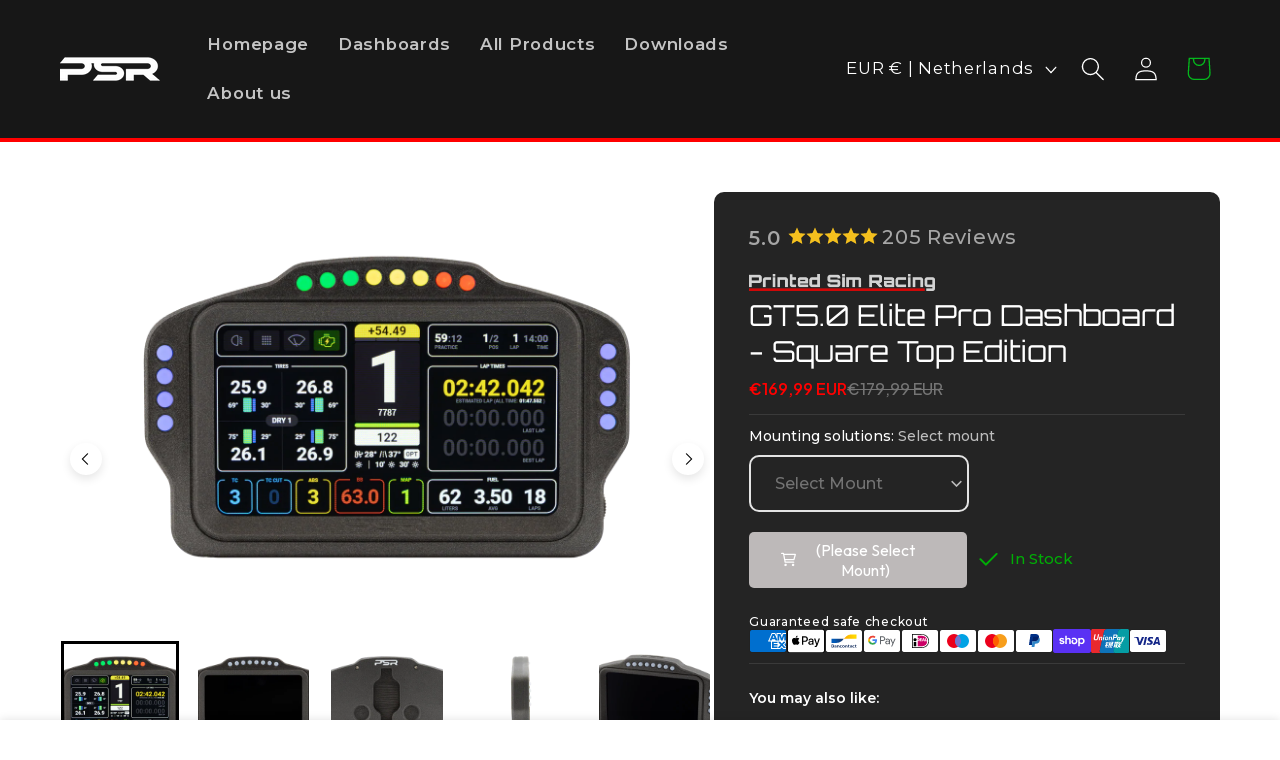

--- FILE ---
content_type: text/html; charset=utf-8
request_url: https://printedsimracing.com/products/dashboard-square-top
body_size: 67437
content:
<!doctype html>
<html class="no-js" lang="en">
  <head>
    <meta name="google-site-verification" content="p4ZOq9pLxzv9ygb3_sx4QbDFhcYkHy7BDv7kINveos8" />
    <meta name="google-site-verification" content="kuEwkb9uB9iE3Z-3NRdz58ZhDdu3LAYdJ3gToAZPDmc" />
 
<meta charset="utf-8">
    <meta http-equiv="X-UA-Compatible" content="IE=edge">
    <meta name="viewport" content="width=device-width,initial-scale=1">
    <meta name="theme-color" content="">
    <link rel="canonical" href="https://printedsimracing.com/products/dashboard-square-top"><link rel="icon" type="image/png" href="//printedsimracing.com/cdn/shop/files/PSR_Logo_Discord_3.png?crop=center&height=32&v=1708013158&width=32"><link rel="preconnect" href="https://fonts.shopifycdn.com" crossorigin><title>
      Sim Racing Dashboard - PSR GT5.0 Elite Pro Dashboard Square Edition
 &ndash; Printed Sim Racing</title>

    
      <meta name="description" content="PSR GT5.0 Elite Pro Dashboard - Square Top Edition. Features: 16 Addressable RGB LEDS, 5 inch LCD screen, 2 switchable USB-ports, Power/USB-port switch, Magnetic mount solution, 2 meter USB-C cable, SimHub integration, LED &amp; Dash templates included">
    

    

<meta property="og:site_name" content="Printed Sim Racing">
<meta property="og:url" content="https://printedsimracing.com/products/dashboard-square-top">
<meta property="og:title" content="Sim Racing Dashboard - PSR GT5.0 Elite Pro Dashboard Square Edition">
<meta property="og:type" content="product">
<meta property="og:description" content="PSR GT5.0 Elite Pro Dashboard - Square Top Edition. Features: 16 Addressable RGB LEDS, 5 inch LCD screen, 2 switchable USB-ports, Power/USB-port switch, Magnetic mount solution, 2 meter USB-C cable, SimHub integration, LED &amp; Dash templates included"><meta property="og:image" content="http://printedsimracing.com/cdn/shop/files/square_on_big_55dcbc70-e897-4e9a-8554-84fa75512256.png?v=1761308728">
  <meta property="og:image:secure_url" content="https://printedsimracing.com/cdn/shop/files/square_on_big_55dcbc70-e897-4e9a-8554-84fa75512256.png?v=1761308728">
  <meta property="og:image:width" content="3000">
  <meta property="og:image:height" content="1800"><meta property="og:price:amount" content="169,99">
  <meta property="og:price:currency" content="EUR"><meta name="twitter:card" content="summary_large_image">
<meta name="twitter:title" content="Sim Racing Dashboard - PSR GT5.0 Elite Pro Dashboard Square Edition">
<meta name="twitter:description" content="PSR GT5.0 Elite Pro Dashboard - Square Top Edition. Features: 16 Addressable RGB LEDS, 5 inch LCD screen, 2 switchable USB-ports, Power/USB-port switch, Magnetic mount solution, 2 meter USB-C cable, SimHub integration, LED &amp; Dash templates included">


    <script src="//printedsimracing.com/cdn/shop/t/4/assets/constants.js?v=58251544750838685771700223409" defer="defer"></script>
    <script src="//printedsimracing.com/cdn/shop/t/4/assets/pubsub.js?v=158357773527763999511700223409" defer="defer"></script>
    <script src="//printedsimracing.com/cdn/shop/t/4/assets/global.js?v=40820548392383841591700223409" defer="defer"></script><script src="//printedsimracing.com/cdn/shop/t/4/assets/animations.js?v=88693664871331136111700223408" defer="defer"></script><script>window.performance && window.performance.mark && window.performance.mark('shopify.content_for_header.start');</script><meta name="facebook-domain-verification" content="on9cuuxzszo5ohs70ucygr9gd4srrj">
<meta name="google-site-verification" content="p4ZOq9pLxzv9ygb3_sx4QbDFhcYkHy7BDv7kINveos8">
<meta id="shopify-digital-wallet" name="shopify-digital-wallet" content="/77680279882/digital_wallets/dialog">
<meta name="shopify-checkout-api-token" content="ec4bdd73b4b0ab1736dc78eae26e360d">
<meta id="in-context-paypal-metadata" data-shop-id="77680279882" data-venmo-supported="false" data-environment="production" data-locale="en_US" data-paypal-v4="true" data-currency="EUR">
<link rel="alternate" type="application/json+oembed" href="https://printedsimracing.com/products/dashboard-square-top.oembed">
<script async="async" src="/checkouts/internal/preloads.js?locale=en-NL"></script>
<link rel="preconnect" href="https://shop.app" crossorigin="anonymous">
<script async="async" src="https://shop.app/checkouts/internal/preloads.js?locale=en-NL&shop_id=77680279882" crossorigin="anonymous"></script>
<script id="apple-pay-shop-capabilities" type="application/json">{"shopId":77680279882,"countryCode":"NL","currencyCode":"EUR","merchantCapabilities":["supports3DS"],"merchantId":"gid:\/\/shopify\/Shop\/77680279882","merchantName":"Printed Sim Racing","requiredBillingContactFields":["postalAddress","email","phone"],"requiredShippingContactFields":["postalAddress","email","phone"],"shippingType":"shipping","supportedNetworks":["visa","maestro","masterCard","amex"],"total":{"type":"pending","label":"Printed Sim Racing","amount":"1.00"},"shopifyPaymentsEnabled":true,"supportsSubscriptions":true}</script>
<script id="shopify-features" type="application/json">{"accessToken":"ec4bdd73b4b0ab1736dc78eae26e360d","betas":["rich-media-storefront-analytics"],"domain":"printedsimracing.com","predictiveSearch":true,"shopId":77680279882,"locale":"en"}</script>
<script>var Shopify = Shopify || {};
Shopify.shop = "7b300a.myshopify.com";
Shopify.locale = "en";
Shopify.currency = {"active":"EUR","rate":"1.0"};
Shopify.country = "NL";
Shopify.theme = {"name":"PSR","id":155203371338,"schema_name":"Dawn","schema_version":"12.0.0","theme_store_id":887,"role":"main"};
Shopify.theme.handle = "null";
Shopify.theme.style = {"id":null,"handle":null};
Shopify.cdnHost = "printedsimracing.com/cdn";
Shopify.routes = Shopify.routes || {};
Shopify.routes.root = "/";</script>
<script type="module">!function(o){(o.Shopify=o.Shopify||{}).modules=!0}(window);</script>
<script>!function(o){function n(){var o=[];function n(){o.push(Array.prototype.slice.apply(arguments))}return n.q=o,n}var t=o.Shopify=o.Shopify||{};t.loadFeatures=n(),t.autoloadFeatures=n()}(window);</script>
<script>
  window.ShopifyPay = window.ShopifyPay || {};
  window.ShopifyPay.apiHost = "shop.app\/pay";
  window.ShopifyPay.redirectState = null;
</script>
<script id="shop-js-analytics" type="application/json">{"pageType":"product"}</script>
<script defer="defer" async type="module" src="//printedsimracing.com/cdn/shopifycloud/shop-js/modules/v2/client.init-shop-cart-sync_DlSlHazZ.en.esm.js"></script>
<script defer="defer" async type="module" src="//printedsimracing.com/cdn/shopifycloud/shop-js/modules/v2/chunk.common_D16XZWos.esm.js"></script>
<script type="module">
  await import("//printedsimracing.com/cdn/shopifycloud/shop-js/modules/v2/client.init-shop-cart-sync_DlSlHazZ.en.esm.js");
await import("//printedsimracing.com/cdn/shopifycloud/shop-js/modules/v2/chunk.common_D16XZWos.esm.js");

  window.Shopify.SignInWithShop?.initShopCartSync?.({"fedCMEnabled":true,"windoidEnabled":true});

</script>
<script>
  window.Shopify = window.Shopify || {};
  if (!window.Shopify.featureAssets) window.Shopify.featureAssets = {};
  window.Shopify.featureAssets['shop-js'] = {"shop-cart-sync":["modules/v2/client.shop-cart-sync_DKWYiEUO.en.esm.js","modules/v2/chunk.common_D16XZWos.esm.js"],"init-fed-cm":["modules/v2/client.init-fed-cm_vfPMjZAC.en.esm.js","modules/v2/chunk.common_D16XZWos.esm.js"],"init-shop-email-lookup-coordinator":["modules/v2/client.init-shop-email-lookup-coordinator_CR38P6MB.en.esm.js","modules/v2/chunk.common_D16XZWos.esm.js"],"init-shop-cart-sync":["modules/v2/client.init-shop-cart-sync_DlSlHazZ.en.esm.js","modules/v2/chunk.common_D16XZWos.esm.js"],"shop-cash-offers":["modules/v2/client.shop-cash-offers_CJw4IQ6B.en.esm.js","modules/v2/chunk.common_D16XZWos.esm.js","modules/v2/chunk.modal_UwFWkumu.esm.js"],"shop-toast-manager":["modules/v2/client.shop-toast-manager_BY778Uv6.en.esm.js","modules/v2/chunk.common_D16XZWos.esm.js"],"init-windoid":["modules/v2/client.init-windoid_DVhZdEm3.en.esm.js","modules/v2/chunk.common_D16XZWos.esm.js"],"shop-button":["modules/v2/client.shop-button_D2ZzKUPa.en.esm.js","modules/v2/chunk.common_D16XZWos.esm.js"],"avatar":["modules/v2/client.avatar_BTnouDA3.en.esm.js"],"init-customer-accounts-sign-up":["modules/v2/client.init-customer-accounts-sign-up_CQZUmjGN.en.esm.js","modules/v2/client.shop-login-button_Cu5K-F7X.en.esm.js","modules/v2/chunk.common_D16XZWos.esm.js","modules/v2/chunk.modal_UwFWkumu.esm.js"],"pay-button":["modules/v2/client.pay-button_CcBqbGU7.en.esm.js","modules/v2/chunk.common_D16XZWos.esm.js"],"init-shop-for-new-customer-accounts":["modules/v2/client.init-shop-for-new-customer-accounts_B5DR5JTE.en.esm.js","modules/v2/client.shop-login-button_Cu5K-F7X.en.esm.js","modules/v2/chunk.common_D16XZWos.esm.js","modules/v2/chunk.modal_UwFWkumu.esm.js"],"shop-login-button":["modules/v2/client.shop-login-button_Cu5K-F7X.en.esm.js","modules/v2/chunk.common_D16XZWos.esm.js","modules/v2/chunk.modal_UwFWkumu.esm.js"],"shop-follow-button":["modules/v2/client.shop-follow-button_BX8Slf17.en.esm.js","modules/v2/chunk.common_D16XZWos.esm.js","modules/v2/chunk.modal_UwFWkumu.esm.js"],"init-customer-accounts":["modules/v2/client.init-customer-accounts_DjKkmQ2w.en.esm.js","modules/v2/client.shop-login-button_Cu5K-F7X.en.esm.js","modules/v2/chunk.common_D16XZWos.esm.js","modules/v2/chunk.modal_UwFWkumu.esm.js"],"lead-capture":["modules/v2/client.lead-capture_ChWCg7nV.en.esm.js","modules/v2/chunk.common_D16XZWos.esm.js","modules/v2/chunk.modal_UwFWkumu.esm.js"],"checkout-modal":["modules/v2/client.checkout-modal_DPnpVyv-.en.esm.js","modules/v2/chunk.common_D16XZWos.esm.js","modules/v2/chunk.modal_UwFWkumu.esm.js"],"shop-login":["modules/v2/client.shop-login_leRXJtcZ.en.esm.js","modules/v2/chunk.common_D16XZWos.esm.js","modules/v2/chunk.modal_UwFWkumu.esm.js"],"payment-terms":["modules/v2/client.payment-terms_Bp9K0NXD.en.esm.js","modules/v2/chunk.common_D16XZWos.esm.js","modules/v2/chunk.modal_UwFWkumu.esm.js"]};
</script>
<script>(function() {
  var isLoaded = false;
  function asyncLoad() {
    if (isLoaded) return;
    isLoaded = true;
    var urls = ["https:\/\/ecommplugins-scripts.trustpilot.com\/v2.1\/js\/header.min.js?settings=eyJrZXkiOiJYeERBZG11b1R5eU9DU25uIiwicyI6Im5vbmUifQ==\u0026v=2.5\u0026shop=7b300a.myshopify.com","https:\/\/ecommplugins-trustboxsettings.trustpilot.com\/7b300a.myshopify.com.js?settings=1710259258681\u0026shop=7b300a.myshopify.com","https:\/\/d1639lhkj5l89m.cloudfront.net\/js\/storefront\/uppromote.js?shop=7b300a.myshopify.com"];
    for (var i = 0; i < urls.length; i++) {
      var s = document.createElement('script');
      s.type = 'text/javascript';
      s.async = true;
      s.src = urls[i];
      var x = document.getElementsByTagName('script')[0];
      x.parentNode.insertBefore(s, x);
    }
  };
  if(window.attachEvent) {
    window.attachEvent('onload', asyncLoad);
  } else {
    window.addEventListener('load', asyncLoad, false);
  }
})();</script>
<script id="__st">var __st={"a":77680279882,"offset":3600,"reqid":"cc450dc5-5ced-4f78-bed1-9c07521a839f-1768582948","pageurl":"printedsimracing.com\/products\/dashboard-square-top","u":"cd7371757b1b","p":"product","rtyp":"product","rid":8577149174090};</script>
<script>window.ShopifyPaypalV4VisibilityTracking = true;</script>
<script id="captcha-bootstrap">!function(){'use strict';const t='contact',e='account',n='new_comment',o=[[t,t],['blogs',n],['comments',n],[t,'customer']],c=[[e,'customer_login'],[e,'guest_login'],[e,'recover_customer_password'],[e,'create_customer']],r=t=>t.map((([t,e])=>`form[action*='/${t}']:not([data-nocaptcha='true']) input[name='form_type'][value='${e}']`)).join(','),a=t=>()=>t?[...document.querySelectorAll(t)].map((t=>t.form)):[];function s(){const t=[...o],e=r(t);return a(e)}const i='password',u='form_key',d=['recaptcha-v3-token','g-recaptcha-response','h-captcha-response',i],f=()=>{try{return window.sessionStorage}catch{return}},m='__shopify_v',_=t=>t.elements[u];function p(t,e,n=!1){try{const o=window.sessionStorage,c=JSON.parse(o.getItem(e)),{data:r}=function(t){const{data:e,action:n}=t;return t[m]||n?{data:e,action:n}:{data:t,action:n}}(c);for(const[e,n]of Object.entries(r))t.elements[e]&&(t.elements[e].value=n);n&&o.removeItem(e)}catch(o){console.error('form repopulation failed',{error:o})}}const l='form_type',E='cptcha';function T(t){t.dataset[E]=!0}const w=window,h=w.document,L='Shopify',v='ce_forms',y='captcha';let A=!1;((t,e)=>{const n=(g='f06e6c50-85a8-45c8-87d0-21a2b65856fe',I='https://cdn.shopify.com/shopifycloud/storefront-forms-hcaptcha/ce_storefront_forms_captcha_hcaptcha.v1.5.2.iife.js',D={infoText:'Protected by hCaptcha',privacyText:'Privacy',termsText:'Terms'},(t,e,n)=>{const o=w[L][v],c=o.bindForm;if(c)return c(t,g,e,D).then(n);var r;o.q.push([[t,g,e,D],n]),r=I,A||(h.body.append(Object.assign(h.createElement('script'),{id:'captcha-provider',async:!0,src:r})),A=!0)});var g,I,D;w[L]=w[L]||{},w[L][v]=w[L][v]||{},w[L][v].q=[],w[L][y]=w[L][y]||{},w[L][y].protect=function(t,e){n(t,void 0,e),T(t)},Object.freeze(w[L][y]),function(t,e,n,w,h,L){const[v,y,A,g]=function(t,e,n){const i=e?o:[],u=t?c:[],d=[...i,...u],f=r(d),m=r(i),_=r(d.filter((([t,e])=>n.includes(e))));return[a(f),a(m),a(_),s()]}(w,h,L),I=t=>{const e=t.target;return e instanceof HTMLFormElement?e:e&&e.form},D=t=>v().includes(t);t.addEventListener('submit',(t=>{const e=I(t);if(!e)return;const n=D(e)&&!e.dataset.hcaptchaBound&&!e.dataset.recaptchaBound,o=_(e),c=g().includes(e)&&(!o||!o.value);(n||c)&&t.preventDefault(),c&&!n&&(function(t){try{if(!f())return;!function(t){const e=f();if(!e)return;const n=_(t);if(!n)return;const o=n.value;o&&e.removeItem(o)}(t);const e=Array.from(Array(32),(()=>Math.random().toString(36)[2])).join('');!function(t,e){_(t)||t.append(Object.assign(document.createElement('input'),{type:'hidden',name:u})),t.elements[u].value=e}(t,e),function(t,e){const n=f();if(!n)return;const o=[...t.querySelectorAll(`input[type='${i}']`)].map((({name:t})=>t)),c=[...d,...o],r={};for(const[a,s]of new FormData(t).entries())c.includes(a)||(r[a]=s);n.setItem(e,JSON.stringify({[m]:1,action:t.action,data:r}))}(t,e)}catch(e){console.error('failed to persist form',e)}}(e),e.submit())}));const S=(t,e)=>{t&&!t.dataset[E]&&(n(t,e.some((e=>e===t))),T(t))};for(const o of['focusin','change'])t.addEventListener(o,(t=>{const e=I(t);D(e)&&S(e,y())}));const B=e.get('form_key'),M=e.get(l),P=B&&M;t.addEventListener('DOMContentLoaded',(()=>{const t=y();if(P)for(const e of t)e.elements[l].value===M&&p(e,B);[...new Set([...A(),...v().filter((t=>'true'===t.dataset.shopifyCaptcha))])].forEach((e=>S(e,t)))}))}(h,new URLSearchParams(w.location.search),n,t,e,['guest_login'])})(!0,!0)}();</script>
<script integrity="sha256-4kQ18oKyAcykRKYeNunJcIwy7WH5gtpwJnB7kiuLZ1E=" data-source-attribution="shopify.loadfeatures" defer="defer" src="//printedsimracing.com/cdn/shopifycloud/storefront/assets/storefront/load_feature-a0a9edcb.js" crossorigin="anonymous"></script>
<script crossorigin="anonymous" defer="defer" src="//printedsimracing.com/cdn/shopifycloud/storefront/assets/shopify_pay/storefront-65b4c6d7.js?v=20250812"></script>
<script data-source-attribution="shopify.dynamic_checkout.dynamic.init">var Shopify=Shopify||{};Shopify.PaymentButton=Shopify.PaymentButton||{isStorefrontPortableWallets:!0,init:function(){window.Shopify.PaymentButton.init=function(){};var t=document.createElement("script");t.src="https://printedsimracing.com/cdn/shopifycloud/portable-wallets/latest/portable-wallets.en.js",t.type="module",document.head.appendChild(t)}};
</script>
<script data-source-attribution="shopify.dynamic_checkout.buyer_consent">
  function portableWalletsHideBuyerConsent(e){var t=document.getElementById("shopify-buyer-consent"),n=document.getElementById("shopify-subscription-policy-button");t&&n&&(t.classList.add("hidden"),t.setAttribute("aria-hidden","true"),n.removeEventListener("click",e))}function portableWalletsShowBuyerConsent(e){var t=document.getElementById("shopify-buyer-consent"),n=document.getElementById("shopify-subscription-policy-button");t&&n&&(t.classList.remove("hidden"),t.removeAttribute("aria-hidden"),n.addEventListener("click",e))}window.Shopify?.PaymentButton&&(window.Shopify.PaymentButton.hideBuyerConsent=portableWalletsHideBuyerConsent,window.Shopify.PaymentButton.showBuyerConsent=portableWalletsShowBuyerConsent);
</script>
<script data-source-attribution="shopify.dynamic_checkout.cart.bootstrap">document.addEventListener("DOMContentLoaded",(function(){function t(){return document.querySelector("shopify-accelerated-checkout-cart, shopify-accelerated-checkout")}if(t())Shopify.PaymentButton.init();else{new MutationObserver((function(e,n){t()&&(Shopify.PaymentButton.init(),n.disconnect())})).observe(document.body,{childList:!0,subtree:!0})}}));
</script>
<link id="shopify-accelerated-checkout-styles" rel="stylesheet" media="screen" href="https://printedsimracing.com/cdn/shopifycloud/portable-wallets/latest/accelerated-checkout-backwards-compat.css" crossorigin="anonymous">
<style id="shopify-accelerated-checkout-cart">
        #shopify-buyer-consent {
  margin-top: 1em;
  display: inline-block;
  width: 100%;
}

#shopify-buyer-consent.hidden {
  display: none;
}

#shopify-subscription-policy-button {
  background: none;
  border: none;
  padding: 0;
  text-decoration: underline;
  font-size: inherit;
  cursor: pointer;
}

#shopify-subscription-policy-button::before {
  box-shadow: none;
}

      </style>
<script id="sections-script" data-sections="header" defer="defer" src="//printedsimracing.com/cdn/shop/t/4/compiled_assets/scripts.js?v=5055"></script>
<script>window.performance && window.performance.mark && window.performance.mark('shopify.content_for_header.end');</script>


    <style data-shopify>
      @font-face {
  font-family: Montserrat;
  font-weight: 600;
  font-style: normal;
  font-display: swap;
  src: url("//printedsimracing.com/cdn/fonts/montserrat/montserrat_n6.1326b3e84230700ef15b3a29fb520639977513e0.woff2") format("woff2"),
       url("//printedsimracing.com/cdn/fonts/montserrat/montserrat_n6.652f051080eb14192330daceed8cd53dfdc5ead9.woff") format("woff");
}

      @font-face {
  font-family: Montserrat;
  font-weight: 700;
  font-style: normal;
  font-display: swap;
  src: url("//printedsimracing.com/cdn/fonts/montserrat/montserrat_n7.3c434e22befd5c18a6b4afadb1e3d77c128c7939.woff2") format("woff2"),
       url("//printedsimracing.com/cdn/fonts/montserrat/montserrat_n7.5d9fa6e2cae713c8fb539a9876489d86207fe957.woff") format("woff");
}

      @font-face {
  font-family: Montserrat;
  font-weight: 600;
  font-style: italic;
  font-display: swap;
  src: url("//printedsimracing.com/cdn/fonts/montserrat/montserrat_i6.e90155dd2f004112a61c0322d66d1f59dadfa84b.woff2") format("woff2"),
       url("//printedsimracing.com/cdn/fonts/montserrat/montserrat_i6.41470518d8e9d7f1bcdd29a447c2397e5393943f.woff") format("woff");
}

      @font-face {
  font-family: Montserrat;
  font-weight: 700;
  font-style: italic;
  font-display: swap;
  src: url("//printedsimracing.com/cdn/fonts/montserrat/montserrat_i7.a0d4a463df4f146567d871890ffb3c80408e7732.woff2") format("woff2"),
       url("//printedsimracing.com/cdn/fonts/montserrat/montserrat_i7.f6ec9f2a0681acc6f8152c40921d2a4d2e1a2c78.woff") format("woff");
}

      @font-face {
  font-family: Montserrat;
  font-weight: 600;
  font-style: normal;
  font-display: swap;
  src: url("//printedsimracing.com/cdn/fonts/montserrat/montserrat_n6.1326b3e84230700ef15b3a29fb520639977513e0.woff2") format("woff2"),
       url("//printedsimracing.com/cdn/fonts/montserrat/montserrat_n6.652f051080eb14192330daceed8cd53dfdc5ead9.woff") format("woff");
}


      
        :root,
        .color-background-1 {
          --color-background: 23,23,23;
        
          --gradient-background: #171717;
        

        

        --color-foreground: 255,255,255;
        --color-background-contrast: 151,151,151;
        --color-shadow: 18,18,18;
        --color-button: 18,18,18;
        --color-button-text: 255,255,255;
        --color-secondary-button: 23,23,23;
        --color-secondary-button-text: 18,18,18;
        --color-link: 18,18,18;
        --color-badge-foreground: 255,255,255;
        --color-badge-background: 23,23,23;
        --color-badge-border: 255,255,255;
        --payment-terms-background-color: rgb(23 23 23);
      }
      
        
        .color-background-2 {
          --color-background: 255,255,255;
        
          --gradient-background: #ffffff;
        

        

        --color-foreground: 18,18,18;
        --color-background-contrast: 191,191,191;
        --color-shadow: 18,18,18;
        --color-button: 18,18,18;
        --color-button-text: 243,243,243;
        --color-secondary-button: 255,255,255;
        --color-secondary-button-text: 18,18,18;
        --color-link: 18,18,18;
        --color-badge-foreground: 18,18,18;
        --color-badge-background: 255,255,255;
        --color-badge-border: 18,18,18;
        --payment-terms-background-color: rgb(255 255 255);
      }
      
        
        .color-inverse {
          --color-background: 36,40,51;
        
          --gradient-background: #242833;
        

        

        --color-foreground: 255,255,255;
        --color-background-contrast: 47,52,66;
        --color-shadow: 18,18,18;
        --color-button: 255,255,255;
        --color-button-text: 0,0,0;
        --color-secondary-button: 36,40,51;
        --color-secondary-button-text: 255,255,255;
        --color-link: 255,255,255;
        --color-badge-foreground: 255,255,255;
        --color-badge-background: 36,40,51;
        --color-badge-border: 255,255,255;
        --payment-terms-background-color: rgb(36 40 51);
      }
      
        
        .color-accent-1 {
          --color-background: 18,18,18;
        
          --gradient-background: #121212;
        

        

        --color-foreground: 255,255,255;
        --color-background-contrast: 146,146,146;
        --color-shadow: 18,18,18;
        --color-button: 255,255,255;
        --color-button-text: 18,18,18;
        --color-secondary-button: 18,18,18;
        --color-secondary-button-text: 255,0,0;
        --color-link: 255,0,0;
        --color-badge-foreground: 255,255,255;
        --color-badge-background: 18,18,18;
        --color-badge-border: 255,255,255;
        --payment-terms-background-color: rgb(18 18 18);
      }
      
        
        .color-accent-2 {
          --color-background: 255,0,0;
        
          --gradient-background: #ff0000;
        

        

        --color-foreground: 255,255,255;
        --color-background-contrast: 128,0,0;
        --color-shadow: 18,18,18;
        --color-button: 255,255,255;
        --color-button-text: 51,79,180;
        --color-secondary-button: 255,0,0;
        --color-secondary-button-text: 255,255,255;
        --color-link: 255,255,255;
        --color-badge-foreground: 255,255,255;
        --color-badge-background: 255,0,0;
        --color-badge-border: 255,255,255;
        --payment-terms-background-color: rgb(255 0 0);
      }
      
        
        .color-scheme-dfadb90b-7b64-4557-a06a-cc3577a98d18 {
          --color-background: 255,255,255;
        
          --gradient-background: #ffffff;
        

        

        --color-foreground: 0,0,0;
        --color-background-contrast: 191,191,191;
        --color-shadow: 18,18,18;
        --color-button: 4,184,28;
        --color-button-text: 0,0,0;
        --color-secondary-button: 255,255,255;
        --color-secondary-button-text: 18,18,18;
        --color-link: 18,18,18;
        --color-badge-foreground: 0,0,0;
        --color-badge-background: 255,255,255;
        --color-badge-border: 0,0,0;
        --payment-terms-background-color: rgb(255 255 255);
      }
      

      body, .color-background-1, .color-background-2, .color-inverse, .color-accent-1, .color-accent-2, .color-scheme-dfadb90b-7b64-4557-a06a-cc3577a98d18 {
        color: rgba(var(--color-foreground), 0.75);
        background-color: rgb(var(--color-background));
      }

      :root {
        --font-body-family: Montserrat, sans-serif;
        --font-body-style: normal;
        --font-body-weight: 600;
        --font-body-weight-bold: 900;

        --font-heading-family: Montserrat, sans-serif;
        --font-heading-style: normal;
        --font-heading-weight: 600;

        --font-body-scale: 1.2;
        --font-heading-scale: 1.25;

        --media-padding: px;
        --media-border-opacity: 0.05;
        --media-border-width: 1px;
        --media-radius: 0px;
        --media-shadow-opacity: 0.0;
        --media-shadow-horizontal-offset: 0px;
        --media-shadow-vertical-offset: 4px;
        --media-shadow-blur-radius: 5px;
        --media-shadow-visible: 0;

        --page-width: 120rem;
        --page-width-margin: 0rem;

        --product-card-image-padding: 0.0rem;
        --product-card-corner-radius: 0.0rem;
        --product-card-text-alignment: left;
        --product-card-border-width: 0.0rem;
        --product-card-border-opacity: 0.1;
        --product-card-shadow-opacity: 0.0;
        --product-card-shadow-visible: 0;
        --product-card-shadow-horizontal-offset: 0.0rem;
        --product-card-shadow-vertical-offset: 0.4rem;
        --product-card-shadow-blur-radius: 0.5rem;

        --collection-card-image-padding: 0.0rem;
        --collection-card-corner-radius: 0.0rem;
        --collection-card-text-alignment: left;
        --collection-card-border-width: 0.0rem;
        --collection-card-border-opacity: 0.1;
        --collection-card-shadow-opacity: 0.0;
        --collection-card-shadow-visible: 0;
        --collection-card-shadow-horizontal-offset: 0.0rem;
        --collection-card-shadow-vertical-offset: 0.4rem;
        --collection-card-shadow-blur-radius: 0.5rem;

        --blog-card-image-padding: 0.0rem;
        --blog-card-corner-radius: 0.0rem;
        --blog-card-text-alignment: left;
        --blog-card-border-width: 0.0rem;
        --blog-card-border-opacity: 0.1;
        --blog-card-shadow-opacity: 0.0;
        --blog-card-shadow-visible: 0;
        --blog-card-shadow-horizontal-offset: 0.0rem;
        --blog-card-shadow-vertical-offset: 0.4rem;
        --blog-card-shadow-blur-radius: 0.5rem;

        --badge-corner-radius: 4.0rem;

        --popup-border-width: 1px;
        --popup-border-opacity: 0.1;
        --popup-corner-radius: 0px;
        --popup-shadow-opacity: 0.05;
        --popup-shadow-horizontal-offset: 0px;
        --popup-shadow-vertical-offset: 4px;
        --popup-shadow-blur-radius: 5px;

        --drawer-border-width: 1px;
        --drawer-border-opacity: 0.1;
        --drawer-shadow-opacity: 0.0;
        --drawer-shadow-horizontal-offset: 0px;
        --drawer-shadow-vertical-offset: 4px;
        --drawer-shadow-blur-radius: 5px;

        --spacing-sections-desktop: 0px;
        --spacing-sections-mobile: 0px;

        --grid-desktop-vertical-spacing: 8px;
        --grid-desktop-horizontal-spacing: 8px;
        --grid-mobile-vertical-spacing: 4px;
        --grid-mobile-horizontal-spacing: 4px;

        --text-boxes-border-opacity: 0.1;
        --text-boxes-border-width: 0px;
        --text-boxes-radius: 0px;
        --text-boxes-shadow-opacity: 0.0;
        --text-boxes-shadow-visible: 0;
        --text-boxes-shadow-horizontal-offset: 0px;
        --text-boxes-shadow-vertical-offset: 4px;
        --text-boxes-shadow-blur-radius: 5px;

        --buttons-radius: 14px;
        --buttons-radius-outset: 16px;
        --buttons-border-width: 2px;
        --buttons-border-opacity: 1.0;
        --buttons-shadow-opacity: 0.25;
        --buttons-shadow-visible: 1;
        --buttons-shadow-horizontal-offset: 0px;
        --buttons-shadow-vertical-offset: 4px;
        --buttons-shadow-blur-radius: 15px;
        --buttons-border-offset: 0.3px;

        --inputs-radius: 0px;
        --inputs-border-width: 1px;
        --inputs-border-opacity: 0.55;
        --inputs-shadow-opacity: 0.0;
        --inputs-shadow-horizontal-offset: 0px;
        --inputs-margin-offset: 0px;
        --inputs-shadow-vertical-offset: 0px;
        --inputs-shadow-blur-radius: 5px;
        --inputs-radius-outset: 0px;

        --variant-pills-radius: 40px;
        --variant-pills-border-width: 1px;
        --variant-pills-border-opacity: 0.55;
        --variant-pills-shadow-opacity: 0.0;
        --variant-pills-shadow-horizontal-offset: 0px;
        --variant-pills-shadow-vertical-offset: 4px;
        --variant-pills-shadow-blur-radius: 5px;
      }

      *,
      *::before,
      *::after {
        box-sizing: inherit;
      }

      html {
        box-sizing: border-box;
        font-size: calc(var(--font-body-scale) * 62.5%);
        height: 100%;
      }

      body {
        display: grid;
        grid-template-rows: auto auto 1fr auto;
        grid-template-columns: 100%;
        min-height: 100%;
        margin: 0;
        font-size: 1.5rem;
        letter-spacing: 0.06rem;
        line-height: calc(1 + 0.8 / var(--font-body-scale));
        font-family: var(--font-body-family);
        font-style: var(--font-body-style);
        font-weight: var(--font-body-weight);
      }

      @media screen and (min-width: 750px) {
        body {
          font-size: 1.6rem;
        }
      }
    </style>

    <link href="//printedsimracing.com/cdn/shop/t/4/assets/base.css?v=28939148804839745341767022866" rel="stylesheet" type="text/css" media="all" />
<link rel="preload" as="font" href="//printedsimracing.com/cdn/fonts/montserrat/montserrat_n6.1326b3e84230700ef15b3a29fb520639977513e0.woff2" type="font/woff2" crossorigin><link rel="preload" as="font" href="//printedsimracing.com/cdn/fonts/montserrat/montserrat_n6.1326b3e84230700ef15b3a29fb520639977513e0.woff2" type="font/woff2" crossorigin><link href="//printedsimracing.com/cdn/shop/t/4/assets/component-localization-form.css?v=143319823105703127341700223408" rel="stylesheet" type="text/css" media="all" />
      <script src="//printedsimracing.com/cdn/shop/t/4/assets/localization-form.js?v=161644695336821385561700223409" defer="defer"></script><link
        rel="stylesheet"
        href="//printedsimracing.com/cdn/shop/t/4/assets/component-predictive-search.css?v=118923337488134913561700223408"
        media="print"
        onload="this.media='all'"
      ><script>
      document.documentElement.className = document.documentElement.className.replace('no-js', 'js');
      if (Shopify.designMode) {
        document.documentElement.classList.add('shopify-design-mode');
      }
    </script>
  
  <!-- "snippets/shogun-head.liquid" was not rendered, the associated app was uninstalled -->
    <!-- TrustBox script -->
    <script type="text/javascript" src="https://widget.trustpilot.com/bootstrap/v5/tp.widget.bootstrap.min.js" async></script>
<!-- End TrustBox script -->
<script>window.is_hulkpo_installed=true</script><!-- BEGIN app block: shopify://apps/ecomposer-builder/blocks/app-embed/a0fc26e1-7741-4773-8b27-39389b4fb4a0 --><!-- DNS Prefetch & Preconnect -->
<link rel="preconnect" href="https://cdn.ecomposer.app" crossorigin>
<link rel="dns-prefetch" href="https://cdn.ecomposer.app">

<link rel="prefetch" href="https://cdn.ecomposer.app/vendors/css/ecom-swiper@11.css" as="style">
<link rel="prefetch" href="https://cdn.ecomposer.app/vendors/js/ecom-swiper@11.0.5.js" as="script">
<link rel="prefetch" href="https://cdn.ecomposer.app/vendors/js/ecom_modal.js" as="script">

<!-- Global CSS --><!--ECOM-EMBED-->
  <style id="ecom-global-css" class="ecom-global-css">/**ECOM-INSERT-CSS**/.ecom-section > div.core__row--columns, .ecom-section>.ecom-inner{max-width: 1200px;}.ecom-column>div.core__column--wrapper, .ec-flex-wp{padding: 20px;}div.core__blocks--body>div.ecom-block.elmspace:not(:first-child), .core__group--body>div.ecom-block.elmspace:not(:first-child), div.core__blocks--body>.ec-flex-wp.elmspace:not(:first-child), .core__blocks>div.ecom-block.elmspace:not(:first-child){margin-top: 20px;}body{background-color: #ffffff !important;}:root{--ecom-global-container-width:1200px;--ecom-global-colunm-gap:20px;--ecom-global-elements-space:20px;--ecom-global-colors-primary:#ffffff;--ecom-global-colors-secondary:#ffffff;--ecom-global-colors-text:#ffffff;--ecom-global-colors-accent:#ffffff;}</style>
  <!--/ECOM-EMBED--><!-- Custom CSS & JS --><!-- Open Graph Meta Tags for Pages --><!-- Critical Inline Styles -->
<style class="ecom-theme-helper">.ecom-animation{opacity:0}.ecom-animation.animate,.ecom-animation.ecom-animated{opacity:1}.ecom-cart-popup{display:grid;position:fixed;inset:0;z-index:9999999;align-content:center;padding:5px;justify-content:center;align-items:center;justify-items:center}.ecom-cart-popup::before{content:' ';position:absolute;background:#e5e5e5b3;inset:0}.ecom-ajax-loading{cursor:not-allowed;pointer-events:none;opacity:.6}#ecom-toast{visibility:hidden;max-width:50px;height:60px;margin:auto;background-color:#333;color:#fff;text-align:center;border-radius:2px;position:fixed;z-index:1;left:0;right:0;bottom:30px;font-size:17px;display:grid;grid-template-columns:50px auto;align-items:center;justify-content:start;align-content:center;justify-items:start}#ecom-toast.ecom-toast-show{visibility:visible;animation:ecomFadein .5s,ecomExpand .5s .5s,ecomStay 3s 1s,ecomShrink .5s 4s,ecomFadeout .5s 4.5s}#ecom-toast #ecom-toast-icon{width:50px;height:100%;box-sizing:border-box;background-color:#111;color:#fff;padding:5px}#ecom-toast .ecom-toast-icon-svg{width:100%;height:100%;position:relative;vertical-align:middle;margin:auto;text-align:center}#ecom-toast #ecom-toast-desc{color:#fff;padding:16px;overflow:hidden;white-space:nowrap}@media(max-width:768px){#ecom-toast #ecom-toast-desc{white-space:normal;min-width:250px}#ecom-toast{height:auto;min-height:60px}}.ecom__column-full-height{height:100%}@keyframes ecomFadein{from{bottom:0;opacity:0}to{bottom:30px;opacity:1}}@keyframes ecomExpand{from{min-width:50px}to{min-width:var(--ecom-max-width)}}@keyframes ecomStay{from{min-width:var(--ecom-max-width)}to{min-width:var(--ecom-max-width)}}@keyframes ecomShrink{from{min-width:var(--ecom-max-width)}to{min-width:50px}}@keyframes ecomFadeout{from{bottom:30px;opacity:1}to{bottom:60px;opacity:0}}</style>


<!-- EComposer Config Script -->
<script id="ecom-theme-helpers" async>
window.EComposer=window.EComposer||{};(function(){if(!this.configs)this.configs={};this.configs={"custom_code":[],"instagram":null};this.configs.ajax_cart={enable:false};this.customer=false;this.proxy_path='/apps/ecomposer-visual-page-builder';
this.popupScriptUrl='https://cdn.shopify.com/extensions/019b200c-ceec-7ac9-af95-28c32fd62de8/ecomposer-94/assets/ecom_popup.js';
this.routes={domain:'https://printedsimracing.com',root_url:'/',collections_url:'/collections',all_products_collection_url:'/collections/all',cart_url:'/cart',cart_add_url:'/cart/add',cart_change_url:'/cart/change',cart_clear_url:'/cart/clear',cart_update_url:'/cart/update',product_recommendations_url:'/recommendations/products'};
this.queryParams={};
if(window.location.search.length){new URLSearchParams(window.location.search).forEach((value,key)=>{this.queryParams[key]=value})}
this.money_format="€{{amount_with_comma_separator}}";
this.money_with_currency_format="€{{amount_with_comma_separator}} EUR";
this.currencyCodeEnabled=true;this.abTestingData = [];this.formatMoney=function(t,e){const r=this.currencyCodeEnabled?this.money_with_currency_format:this.money_format;function a(t,e){return void 0===t?e:t}function o(t,e,r,o){if(e=a(e,2),r=a(r,","),o=a(o,"."),isNaN(t)||null==t)return 0;var n=(t=(t/100).toFixed(e)).split(".");return n[0].replace(/(\d)(?=(\d\d\d)+(?!\d))/g,"$1"+r)+(n[1]?o+n[1]:"")}"string"==typeof t&&(t=t.replace(".",""));var n="",i=/\{\{\s*(\w+)\s*\}\}/,s=e||r;switch(s.match(i)[1]){case"amount":n=o(t,2);break;case"amount_no_decimals":n=o(t,0);break;case"amount_with_comma_separator":n=o(t,2,".",",");break;case"amount_with_space_separator":n=o(t,2," ",",");break;case"amount_with_period_and_space_separator":n=o(t,2," ",".");break;case"amount_no_decimals_with_comma_separator":n=o(t,0,".",",");break;case"amount_no_decimals_with_space_separator":n=o(t,0," ");break;case"amount_with_apostrophe_separator":n=o(t,2,"'",".")}return s.replace(i,n)};
this.resizeImage=function(t,e){try{if(!e||"original"==e||"full"==e||"master"==e)return t;if(-1!==t.indexOf("cdn.shopify.com")||-1!==t.indexOf("/cdn/shop/")){var r=t.match(/\.(jpg|jpeg|gif|png|bmp|bitmap|tiff|tif|webp)((\#[0-9a-z\-]+)?(\?v=.*)?)?$/gim);if(null==r)return null;var a=t.split(r[0]),o=r[0];return a[0]+"_"+e+o}}catch(r){return t}return t};
this.getProduct=function(t){if(!t)return!1;let e=("/"===this.routes.root_url?"":this.routes.root_url)+"/products/"+t+".js?shop="+Shopify.shop;return window.ECOM_LIVE&&(e="/shop/builder/ajax/ecom-proxy/products/"+t+"?shop="+Shopify.shop),window.fetch(e,{headers:{"Content-Type":"application/json"}}).then(t=>t.ok?t.json():false)};
const u=new URLSearchParams(window.location.search);if(u.has("ecom-redirect")){const r=u.get("ecom-redirect");if(r){let d;try{d=decodeURIComponent(r)}catch{return}d=d.trim().replace(/[\r\n\t]/g,"");if(d.length>2e3)return;const p=["javascript:","data:","vbscript:","file:","ftp:","mailto:","tel:","sms:","chrome:","chrome-extension:","moz-extension:","ms-browser-extension:"],l=d.toLowerCase();for(const o of p)if(l.includes(o))return;const x=[/<script/i,/<\/script/i,/javascript:/i,/vbscript:/i,/onload=/i,/onerror=/i,/onclick=/i,/onmouseover=/i,/onfocus=/i,/onblur=/i,/onsubmit=/i,/onchange=/i,/alert\s*\(/i,/confirm\s*\(/i,/prompt\s*\(/i,/document\./i,/window\./i,/eval\s*\(/i];for(const t of x)if(t.test(d))return;if(d.startsWith("/")&&!d.startsWith("//")){if(!/^[a-zA-Z0-9\-._~:/?#[\]@!$&'()*+,;=%]+$/.test(d))return;if(d.includes("../")||d.includes("./"))return;window.location.href=d;return}if(!d.includes("://")&&!d.startsWith("//")){if(!/^[a-zA-Z0-9\-._~:/?#[\]@!$&'()*+,;=%]+$/.test(d))return;if(d.includes("../")||d.includes("./"))return;window.location.href="/"+d;return}let n;try{n=new URL(d)}catch{return}if(!["http:","https:"].includes(n.protocol))return;if(n.port&&(parseInt(n.port)<1||parseInt(n.port)>65535))return;const a=[window.location.hostname];if(a.includes(n.hostname)&&(n.href===d||n.toString()===d))window.location.href=d}}
}).bind(window.EComposer)();
if(window.Shopify&&window.Shopify.designMode&&window.top&&window.top.opener){window.addEventListener("load",function(){window.top.opener.postMessage({action:"ecomposer:loaded"},"*")})}
</script>

<!-- Quickview Script -->
<script id="ecom-theme-quickview" async>
window.EComposer=window.EComposer||{};(function(){this.initQuickview=function(){var enable_qv=false;const qv_wrapper_script=document.querySelector('#ecom-quickview-template-html');if(!qv_wrapper_script)return;const ecom_quickview=document.createElement('div');ecom_quickview.classList.add('ecom-quickview');ecom_quickview.innerHTML=qv_wrapper_script.innerHTML;document.body.prepend(ecom_quickview);const qv_wrapper=ecom_quickview.querySelector('.ecom-quickview__wrapper');const ecomQuickview=function(e){let t=qv_wrapper.querySelector(".ecom-quickview__content-data");if(t){let i=document.createRange().createContextualFragment(e);t.innerHTML="",t.append(i),qv_wrapper.classList.add("ecom-open");let c=new CustomEvent("ecom:quickview:init",{detail:{wrapper:qv_wrapper}});document.dispatchEvent(c),setTimeout(function(){qv_wrapper.classList.add("ecom-display")},500),closeQuickview(t)}},closeQuickview=function(e){let t=qv_wrapper.querySelector(".ecom-quickview__close-btn"),i=qv_wrapper.querySelector(".ecom-quickview__content");function c(t){let o=t.target;do{if(o==i||o&&o.classList&&o.classList.contains("ecom-modal"))return;o=o.parentNode}while(o);o!=i&&(qv_wrapper.classList.add("ecom-remove"),qv_wrapper.classList.remove("ecom-open","ecom-display","ecom-remove"),setTimeout(function(){e.innerHTML=""},300),document.removeEventListener("click",c),document.removeEventListener("keydown",n))}function n(t){(t.isComposing||27===t.keyCode)&&(qv_wrapper.classList.add("ecom-remove"),qv_wrapper.classList.remove("ecom-open","ecom-display","ecom-remove"),setTimeout(function(){e.innerHTML=""},300),document.removeEventListener("keydown",n),document.removeEventListener("click",c))}t&&t.addEventListener("click",function(t){t.preventDefault(),document.removeEventListener("click",c),document.removeEventListener("keydown",n),qv_wrapper.classList.add("ecom-remove"),qv_wrapper.classList.remove("ecom-open","ecom-display","ecom-remove"),setTimeout(function(){e.innerHTML=""},300)}),document.addEventListener("click",c),document.addEventListener("keydown",n)};function quickViewHandler(e){e&&e.preventDefault();let t=this;t.classList&&t.classList.add("ecom-loading");let i=t.classList?t.getAttribute("href"):window.location.pathname;if(i){if(window.location.search.includes("ecom_template_id")){let c=new URLSearchParams(location.search);i=window.location.pathname+"?section_id="+c.get("ecom_template_id")}else i+=(i.includes("?")?"&":"?")+"section_id=ecom-default-template-quickview";fetch(i).then(function(e){return 200==e.status?e.text():window.document.querySelector("#admin-bar-iframe")?(404==e.status?alert("Please create Ecomposer quickview template first!"):alert("Have some problem with quickview!"),t.classList&&t.classList.remove("ecom-loading"),!1):void window.open(new URL(i).pathname,"_blank")}).then(function(e){e&&(ecomQuickview(e),setTimeout(function(){t.classList&&t.classList.remove("ecom-loading")},300))}).catch(function(e){})}}
if(window.location.search.includes('ecom_template_id')){setTimeout(quickViewHandler,1000)}
if(enable_qv){const qv_buttons=document.querySelectorAll('.ecom-product-quickview');if(qv_buttons.length>0){qv_buttons.forEach(function(button,index){button.addEventListener('click',quickViewHandler)})}}
}}).bind(window.EComposer)();
</script>

<!-- Quickview Template -->
<script type="text/template" id="ecom-quickview-template-html">
<div class="ecom-quickview__wrapper ecom-dn"><div class="ecom-quickview__container"><div class="ecom-quickview__content"><div class="ecom-quickview__content-inner"><div class="ecom-quickview__content-data"></div></div><span class="ecom-quickview__close-btn"><svg version="1.1" xmlns="http://www.w3.org/2000/svg" width="32" height="32" viewBox="0 0 32 32"><path d="M10.722 9.969l-0.754 0.754 5.278 5.278-5.253 5.253 0.754 0.754 5.253-5.253 5.253 5.253 0.754-0.754-5.253-5.253 5.278-5.278-0.754-0.754-5.278 5.278z" fill="#000000"></path></svg></span></div></div></div>
</script>

<!-- Quickview Styles -->
<style class="ecom-theme-quickview">.ecom-quickview .ecom-animation{opacity:1}.ecom-quickview__wrapper{opacity:0;display:none;pointer-events:none}.ecom-quickview__wrapper.ecom-open{position:fixed;top:0;left:0;right:0;bottom:0;display:block;pointer-events:auto;z-index:100000;outline:0!important;-webkit-backface-visibility:hidden;opacity:1;transition:all .1s}.ecom-quickview__container{text-align:center;position:absolute;width:100%;height:100%;left:0;top:0;padding:0 8px;box-sizing:border-box;opacity:0;background-color:rgba(0,0,0,.8);transition:opacity .1s}.ecom-quickview__container:before{content:"";display:inline-block;height:100%;vertical-align:middle}.ecom-quickview__wrapper.ecom-display .ecom-quickview__content{visibility:visible;opacity:1;transform:none}.ecom-quickview__content{position:relative;display:inline-block;opacity:0;visibility:hidden;transition:transform .1s,opacity .1s;transform:translateX(-100px)}.ecom-quickview__content-inner{position:relative;display:inline-block;vertical-align:middle;margin:0 auto;text-align:left;z-index:999;overflow-y:auto;max-height:80vh}.ecom-quickview__content-data>.shopify-section{margin:0 auto;max-width:980px;overflow:hidden;position:relative;background-color:#fff;opacity:0}.ecom-quickview__wrapper.ecom-display .ecom-quickview__content-data>.shopify-section{opacity:1;transform:none}.ecom-quickview__wrapper.ecom-display .ecom-quickview__container{opacity:1}.ecom-quickview__wrapper.ecom-remove #shopify-section-ecom-default-template-quickview{opacity:0;transform:translateX(100px)}.ecom-quickview__close-btn{position:fixed!important;top:0;right:0;transform:none;background-color:transparent;color:#000;opacity:0;width:40px;height:40px;transition:.25s;z-index:9999;stroke:#fff}.ecom-quickview__wrapper.ecom-display .ecom-quickview__close-btn{opacity:1}.ecom-quickview__close-btn:hover{cursor:pointer}@media screen and (max-width:1024px){.ecom-quickview__content{position:absolute;inset:0;margin:50px 15px;display:flex}.ecom-quickview__close-btn{right:0}}.ecom-toast-icon-info{display:none}.ecom-toast-error .ecom-toast-icon-info{display:inline!important}.ecom-toast-error .ecom-toast-icon-success{display:none!important}.ecom-toast-icon-success{fill:#fff;width:35px}</style>

<!-- Toast Template -->
<script type="text/template" id="ecom-template-html"><!-- BEGIN app snippet: ecom-toast --><div id="ecom-toast"><div id="ecom-toast-icon"><svg xmlns="http://www.w3.org/2000/svg" class="ecom-toast-icon-svg ecom-toast-icon-info" fill="none" viewBox="0 0 24 24" stroke="currentColor"><path stroke-linecap="round" stroke-linejoin="round" stroke-width="2" d="M13 16h-1v-4h-1m1-4h.01M21 12a9 9 0 11-18 0 9 9 0 0118 0z"/></svg>
<svg class="ecom-toast-icon-svg ecom-toast-icon-success" xmlns="http://www.w3.org/2000/svg" viewBox="0 0 512 512"><path d="M256 8C119 8 8 119 8 256s111 248 248 248 248-111 248-248S393 8 256 8zm0 48c110.5 0 200 89.5 200 200 0 110.5-89.5 200-200 200-110.5 0-200-89.5-200-200 0-110.5 89.5-200 200-200m140.2 130.3l-22.5-22.7c-4.7-4.7-12.3-4.7-17-.1L215.3 303.7l-59.8-60.3c-4.7-4.7-12.3-4.7-17-.1l-22.7 22.5c-4.7 4.7-4.7 12.3-.1 17l90.8 91.5c4.7 4.7 12.3 4.7 17 .1l172.6-171.2c4.7-4.7 4.7-12.3 .1-17z"/></svg>
</div><div id="ecom-toast-desc"></div></div><!-- END app snippet --></script><!-- END app block --><!-- BEGIN app block: shopify://apps/wisereviews-reviews-importer/blocks/wise-reviews/9ef986f0-166f-4cdf-8a67-c9585e8df5a9 -->
<script>
  window.wiseReviewsWidgetSettings = {"primary_color":"slate","theme":"light","show_review_title":false,"show_review_date":true,"lazy_load":false,"hide_reviewer_photo":false,"reviews_text":"Reviews","verified_text":"Verified","no_reviews_available_text":"No reviews available","star_color":"#f4c01e","read_more_text":"Read more","read_less_text":"Read less","product_reviews":{"hide_review_media_beside_cta":false,"hide_review_media":false,"layout":"grid","star_rating_position":"top_of_review_card","number_of_reviews_per_page_mobile":"5","number_of_reviews_per_page_desktop":"16","default_sort_by":"RECOMMENDED","container_class":null,"star_text":"star","write_a_review_button_text":"WRITE A REVIEW","name_label":"Name*","name_placeholder":"Enter your name","email_label":"Email*","email_placeholder":"Enter your email address","rating_label":"Rating*","reviewer_photo_label":"Reviewer Photo (Optional)","reviewer_photo_button_text":"Upload Photo","review_title_label":"Review Title","review_title_placeholder":"Title of your review","review_body_label":"Review Body*","review_body_placeholder":"Write your comment...","indicates_required_field_text":"*indicates required field","upload_media_button_text":"Upload Media","submit_review_button_text":"Submit Review","thank_you_banner_text":"Thank you! Your review has been submitted.","product_reviews_tab_text":"Product reviews","shop_reviews_tab_text":"Shop reviews","sort_by_label":"Sort by","sort_by_recommended_text":"Recommended","sort_by_latest_first_text":"Latest first","sort_by_oldest_first_text":"Oldest first","sort_by_highest_rating_text":"Highest rating","sort_by_lowest_rating_text":"Lowest rating","sort_by_most_helpful_text":"Most helpful","helpful_count_text":"[helpful_count] people found this helpful","helpful_button_text":"Helpful","card_border":"shadow","show_more_button_text":"Show More","hide_sort_by":false,"hide_reviews_count":false},"featured_reviews":{"container_class":null,"auto_play":false,"touch_move":false,"show_review_media":false,"show_product_name_if_available":false,"card_border":"shadow"},"star_rating":{"hide_if_no_review":false,"desktop_format":"reviews_count","mobile_format":"abbreviation","container_class":null}};
  window.appEmbedEnabled = true;
  window.wiseReviewsLastUpdated = "2026-01-14 10:18:13";
</script>


<!-- END app block --><!-- BEGIN app block: shopify://apps/gsc-countdown-timer/blocks/countdown-bar/58dc5b1b-43d2-4209-b1f3-52aff31643ed --><style>
  .gta-block__error {
    display: flex;
    flex-flow: column nowrap;
    gap: 12px;
    padding: 32px;
    border-radius: 12px;
    margin: 12px 0;
    background-color: #fff1e3;
    color: #412d00;
  }

  .gta-block__error-title {
    font-size: 18px;
    font-weight: 600;
    line-height: 28px;
  }

  .gta-block__error-body {
    font-size: 14px;
    line-height: 24px;
  }
</style>

<script>
  (function () {
    try {
      window.GSC_COUNTDOWN_META = {
        product_collections: [{"id":692003602762,"handle":"dashboards","updated_at":"2026-01-16T13:13:11+01:00","published_at":"2025-10-14T14:13:09+02:00","sort_order":"manual","template_suffix":"ecom-dashboards","published_scope":"global","title":"Dashboards","body_html":""}],
        product_tags: [],
      };

      const widgets = [{"bar":{"sticky":false,"justify":"center","position":"top","closeButton":{"color":"#ffffff","enabled":true}},"key":"GSC-BAR-rtPIlAMexFDA","type":"bar","timer":{"date":"2025-12-31T23:59:00.000+01:00","mode":"date","daily":{"tz":"Etc\/GMT-0","endHours":14,"endMinutes":0,"repeatDays":[0,1,2,3,4,5,6],"startHours":10,"startMinutes":0},"hours":72,"onEnd":"hide","minutes":0,"seconds":0,"scheduling":{"end":null,"start":null}},"content":{"align":"right","items":[{"id":"text-KNODzUFoycIz","type":"text","align":"left","color":"#ffffff","value":"CHRISTMAS SALE","enabled":true,"padding":{"mobile":{},"desktop":{}},"fontFamily":"font2","fontWeight":"500","textTransform":"uppercase","mobileFontSize":"16px","desktopFontSize":"42px","mobileLineHeight":"1.3","desktopLineHeight":"1.2","mobileLetterSpacing":"0","desktopLetterSpacing":"0"},{"id":"text-zFzRiNfOWNil","type":"text","align":"left","color":"#ffffff","value":"ON PSR PRODUCTS","enabled":true,"padding":{"mobile":{},"desktop":{}},"fontFamily":"font2","fontWeight":"500","textTransform":"uppercase","mobileFontSize":"12px","desktopFontSize":"20px","mobileLineHeight":"1.3","desktopLineHeight":"1.3","mobileLetterSpacing":"0","desktopLetterSpacing":"0"},{"id":"timer-vGsZUCyhJoFf","type":"timer","view":"custom","border":{"size":"2px","color":"#FFFFFF","enabled":false},"digits":{"gap":"8px","color":"#ffffff","fontSize":"58px","fontFamily":"font2","fontWeight":"600"},"labels":{"days":"days","color":"#ffffff","hours":"hours","enabled":true,"minutes":"mins","seconds":"secs","fontSize":"24px","fontFamily":"font2","fontWeight":"500","milliseconds":"ms","textTransform":"uppercase"},"layout":"separate","margin":{"mobile":{},"desktop":{"top":"6px"}},"radius":{"value":"18px","enabled":true},"shadow":{"type":"","color":"black","enabled":true},"enabled":true,"padding":{"mobile":{},"desktop":{"top":"0px"}},"fontSize":{"mobile":"14px","desktop":"18px"},"separator":{"type":"colon","color":"#ffffff","enabled":true},"background":{"blur":"2px","color":"#fc7329","enabled":false},"unitFormat":"d:h:m:s","mobileWidth":"160px","desktopWidth":"320px"},{"id":"button-SNukfNQeJVdp","href":"https:\/\/shopify.com","type":"button","label":"Get Notified","width":"content","border":{"size":"2px","color":"#000000","enabled":false},"margin":{"mobile":{"top":"0px","left":"0px","right":"0px","bottom":"0px"},"desktop":{"top":"0px","left":"0px","right":"0px","bottom":"0px"}},"radius":{"value":"12px","enabled":false},"target":"_self","enabled":false,"padding":{"mobile":{"top":"8px","left":"12px","right":"12px","bottom":"8px"},"desktop":{"top":"16px","left":"40px","right":"40px","bottom":"16px"}},"textColor":"#fc7429","background":{"blur":"0px","color":"#fdee57","enabled":true},"fontFamily":"font1","fontWeight":"600","textTransform":"uppercase","mobileFontSize":"12px","desktopFontSize":"12px","mobileLetterSpacing":"0","desktopLetterSpacing":"0"},{"id":"coupon-VqAZkldrBfPn","code":"PASTE YOUR CODE","icon":{"type":"tag","enabled":true},"type":"coupon","label":"Save 25%","action":"copy","border":{"size":"2px","color":"#000000","enabled":true},"margin":{"mobile":{"top":"0px","left":"0px","right":"0px","bottom":"0px"},"desktop":{"top":"0px","left":"0px","right":"0px","bottom":"0px"}},"radius":{"value":"0px","enabled":false},"enabled":false,"padding":{"mobile":{"top":"4px","left":"12px","right":"12px","bottom":"4px"},"desktop":{"top":"8px","left":"16px","right":"16px","bottom":"8px"}},"textColor":"#000000","background":{"blur":"0px","color":"#dcee13","enabled":true},"fontFamily":"font2","fontWeight":"600","textTransform":"uppercase","mobileFontSize":"12px","desktopFontSize":"29px"}],"border":{"size":"1px","color":"#000000","enabled":false},"layout":"column","margin":{"mobile":{"top":"0px","left":"0px","right":"0px","bottom":"0px"},"desktop":{"top":"0px","left":"0px","right":"0px","bottom":"0px"}},"radius":{"value":"8px","enabled":false},"padding":{"mobile":{"top":"4px","left":"0px","right":"0px","bottom":"4px"},"desktop":{"top":"4px","left":"12px","right":"12px","bottom":"4px"}},"mobileGap":"6px","background":{"src":"https:\/\/cdn.shopify.com\/s\/files\/1\/0776\/8027\/9882\/files\/Firefly_Gemini_Flash_make_them_a_Christmas_color_and_theme_and_change_the_direction_of_the_lines_306488.png?v=1766778079","blur":"8px","source":"shopify","bgColor":"#191919","enabled":true,"overlayColor":"rgba(0,0,0,0)"},"desktopGap":"24px","mobileWidth":"100%","desktopWidth":"400px","backgroundClick":{"url":"","target":"_self","enabled":false}},"enabled":false,"general":{"font1":"Anton, sans-serif","font2":"Oswald, sans-serif","font3":"inherit","preset":"black-friday-bar-1","breakpoint":"768px"},"section":null,"userCss":"","targeting":{"geo":null,"pages":{"cart":true,"home":true,"other":true,"password":true,"products":{"mode":"all","tags":[],"enabled":true,"specificProducts":[],"productsInCollections":[]},"collections":{"mode":"all","items":[],"enabled":true}}}},{"bar":{"sticky":false,"justify":"center","position":"top","closeButton":{"color":"#ffffff","enabled":true}},"key":"GSC-BAR-iYVVnHIAjtoq","type":"bar","timer":{"date":"2025-12-02T00:00:00.000+01:00","mode":"date","daily":{"tz":"Etc\/GMT-0","endHours":14,"endMinutes":0,"repeatDays":[0,1,2,3,4,5,6],"startHours":10,"startMinutes":0},"hours":72,"onEnd":"hide","minutes":0,"seconds":0,"scheduling":{"end":null,"start":null}},"content":{"align":"right","items":[{"id":"text-IwCSSdXsSAFO","type":"text","align":"left","color":"#ffffff","value":"BLACK FRIDAY - CYBER MONDAY","enabled":true,"padding":{"mobile":{},"desktop":{}},"fontFamily":"font2","fontWeight":"500","textTransform":"uppercase","mobileFontSize":"16px","desktopFontSize":"42px","mobileLineHeight":"1.3","desktopLineHeight":"1.2","mobileLetterSpacing":"0","desktopLetterSpacing":"0"},{"id":"text-czdkTOAjXBiY","type":"text","align":"left","color":"#ffffff","value":"SALE ENDS IN:","enabled":true,"padding":{"mobile":{},"desktop":{}},"fontFamily":"font2","fontWeight":"500","textTransform":"uppercase","mobileFontSize":"12px","desktopFontSize":"20px","mobileLineHeight":"1.3","desktopLineHeight":"1.3","mobileLetterSpacing":"0","desktopLetterSpacing":"0"},{"id":"timer-YXyrkfeSzktN","type":"timer","view":"custom","border":{"size":"2px","color":"#FFFFFF","enabled":false},"digits":{"gap":"8px","color":"#ffffff","fontSize":"58px","fontFamily":"font2","fontWeight":"600"},"labels":{"days":"days","color":"#ffffff","hours":"hours","enabled":true,"minutes":"mins","seconds":"secs","fontSize":"24px","fontFamily":"font2","fontWeight":"500","milliseconds":"ms","textTransform":"uppercase"},"layout":"separate","margin":{"mobile":{},"desktop":{"top":"6px"}},"radius":{"value":"18px","enabled":true},"shadow":{"type":"","color":"black","enabled":true},"enabled":true,"padding":{"mobile":{},"desktop":{"top":"0px"}},"fontSize":{"mobile":"14px","desktop":"18px"},"separator":{"type":"colon","color":"#ffffff","enabled":true},"background":{"blur":"2px","color":"#fc7329","enabled":false},"unitFormat":"d:h:m:s","mobileWidth":"160px","desktopWidth":"320px"},{"id":"button-vYcKZvDsUCRl","href":"https:\/\/shopify.com","type":"button","label":"Get Notified","width":"content","border":{"size":"2px","color":"#000000","enabled":false},"margin":{"mobile":{"top":"0px","left":"0px","right":"0px","bottom":"0px"},"desktop":{"top":"0px","left":"0px","right":"0px","bottom":"0px"}},"radius":{"value":"12px","enabled":false},"target":"_self","enabled":false,"padding":{"mobile":{"top":"8px","left":"12px","right":"12px","bottom":"8px"},"desktop":{"top":"16px","left":"40px","right":"40px","bottom":"16px"}},"textColor":"#fc7429","background":{"blur":"0px","color":"#fdee57","enabled":true},"fontFamily":"font1","fontWeight":"600","textTransform":"uppercase","mobileFontSize":"12px","desktopFontSize":"12px","mobileLetterSpacing":"0","desktopLetterSpacing":"0"},{"id":"coupon-BugBFlSRLYRX","code":"PASTE YOUR CODE","icon":{"type":"tag","enabled":true},"type":"coupon","label":"Save 25%","action":"copy","border":{"size":"2px","color":"#000000","enabled":true},"margin":{"mobile":{"top":"0px","left":"0px","right":"0px","bottom":"0px"},"desktop":{"top":"0px","left":"0px","right":"0px","bottom":"0px"}},"radius":{"value":"0px","enabled":false},"enabled":false,"padding":{"mobile":{"top":"4px","left":"12px","right":"12px","bottom":"4px"},"desktop":{"top":"8px","left":"16px","right":"16px","bottom":"8px"}},"textColor":"#000000","background":{"blur":"0px","color":"#dcee13","enabled":true},"fontFamily":"font2","fontWeight":"600","textTransform":"uppercase","mobileFontSize":"12px","desktopFontSize":"29px"}],"border":{"size":"1px","color":"#000000","enabled":false},"layout":"column","margin":{"mobile":{"top":"0px","left":"0px","right":"0px","bottom":"0px"},"desktop":{"top":"0px","left":"0px","right":"0px","bottom":"0px"}},"radius":{"value":"8px","enabled":false},"padding":{"mobile":{"top":"4px","left":"0px","right":"0px","bottom":"4px"},"desktop":{"top":"4px","left":"12px","right":"12px","bottom":"4px"}},"mobileGap":"6px","background":{"src":"https:\/\/cdn.shopify.com\/s\/files\/1\/0776\/8027\/9882\/files\/Firefly_Gemini_Flash_rearrange_everything_in_the_picture_but_keep_the_lines_going_across_the_screen_but_306488.png?v=1764164912","blur":"8px","source":"shopify","bgColor":"#191919","enabled":true,"overlayColor":"rgba(0,0,0,0)"},"desktopGap":"24px","mobileWidth":"100%","desktopWidth":"400px","backgroundClick":{"url":"","target":"_self","enabled":false}},"enabled":false,"general":{"font1":"Anton, sans-serif","font2":"Oswald, sans-serif","font3":"inherit","preset":"black-friday-bar-1","breakpoint":"768px"},"section":null,"userCss":"","targeting":{"geo":null,"pages":{"cart":true,"home":true,"other":true,"password":true,"products":{"mode":"all","tags":[],"enabled":true,"specificProducts":[],"productsInCollections":[]},"collections":{"mode":"all","items":[],"enabled":true}}}},{"bar":{"sticky":false,"justify":"center","position":"top","closeButton":{"color":"#ffffff","enabled":true}},"key":"GSC-BAR-FGbUdhZYxFAd","type":"bar","timer":{"date":"2025-11-28T00:00:00.000+01:00","mode":"date","daily":{"tz":"Etc\/GMT-0","endHours":14,"endMinutes":0,"repeatDays":[0,1,2,3,4,5,6],"startHours":10,"startMinutes":0},"hours":72,"onEnd":"none","minutes":0,"seconds":0,"scheduling":{"end":null,"start":null}},"content":{"align":"right","items":[{"id":"text-JghWshSkwhio","type":"text","align":"left","color":"#ffffff","value":"BLACK FRIDAY - CYBER MONDAY","enabled":true,"padding":{"mobile":{},"desktop":{}},"fontFamily":"font2","fontWeight":"500","textTransform":"uppercase","mobileFontSize":"16px","desktopFontSize":"42px","mobileLineHeight":"1.3","desktopLineHeight":"1.2","mobileLetterSpacing":"0","desktopLetterSpacing":"0"},{"id":"text-chxKhwmXQZLU","type":"text","align":"left","color":"#ffffff","value":"SALE STARTS IN:","enabled":true,"padding":{"mobile":{},"desktop":{}},"fontFamily":"font2","fontWeight":"500","textTransform":"uppercase","mobileFontSize":"12px","desktopFontSize":"20px","mobileLineHeight":"1.3","desktopLineHeight":"1.3","mobileLetterSpacing":"0","desktopLetterSpacing":"0"},{"id":"timer-lnGjrmqIzRIL","type":"timer","view":"custom","border":{"size":"2px","color":"#FFFFFF","enabled":false},"digits":{"gap":"8px","color":"#ffffff","fontSize":"58px","fontFamily":"font2","fontWeight":"600"},"labels":{"days":"days","color":"#ffffff","hours":"hours","enabled":true,"minutes":"mins","seconds":"secs","fontSize":"24px","fontFamily":"font2","fontWeight":"500","milliseconds":"ms","textTransform":"uppercase"},"layout":"separate","margin":{"mobile":{},"desktop":{"top":"6px"}},"radius":{"value":"18px","enabled":true},"shadow":{"type":"","color":"black","enabled":true},"enabled":true,"padding":{"mobile":{},"desktop":{"top":"0px"}},"fontSize":{"mobile":"14px","desktop":"18px"},"separator":{"type":"colon","color":"#ffffff","enabled":true},"background":{"blur":"2px","color":"#fc7329","enabled":false},"unitFormat":"d:h:m:s","mobileWidth":"160px","desktopWidth":"320px"},{"id":"button-bmicFJbtGxZG","href":"https:\/\/shopify.com","type":"button","label":"Get Notified","width":"content","border":{"size":"2px","color":"#000000","enabled":false},"margin":{"mobile":{"top":"0px","left":"0px","right":"0px","bottom":"0px"},"desktop":{"top":"0px","left":"0px","right":"0px","bottom":"0px"}},"radius":{"value":"12px","enabled":false},"target":"_self","enabled":false,"padding":{"mobile":{"top":"8px","left":"12px","right":"12px","bottom":"8px"},"desktop":{"top":"16px","left":"40px","right":"40px","bottom":"16px"}},"textColor":"#fc7429","background":{"blur":"0px","color":"#fdee57","enabled":true},"fontFamily":"font1","fontWeight":"600","textTransform":"uppercase","mobileFontSize":"12px","desktopFontSize":"12px","mobileLetterSpacing":"0","desktopLetterSpacing":"0"},{"id":"coupon-qUcDOGrfkLbI","code":"PASTE YOUR CODE","icon":{"type":"tag","enabled":true},"type":"coupon","label":"Save 25%","action":"copy","border":{"size":"2px","color":"#000000","enabled":true},"margin":{"mobile":{"top":"0px","left":"0px","right":"0px","bottom":"0px"},"desktop":{"top":"0px","left":"0px","right":"0px","bottom":"0px"}},"radius":{"value":"0px","enabled":false},"enabled":false,"padding":{"mobile":{"top":"4px","left":"12px","right":"12px","bottom":"4px"},"desktop":{"top":"8px","left":"16px","right":"16px","bottom":"8px"}},"textColor":"#000000","background":{"blur":"0px","color":"#dcee13","enabled":true},"fontFamily":"font2","fontWeight":"600","textTransform":"uppercase","mobileFontSize":"12px","desktopFontSize":"29px"}],"border":{"size":"1px","color":"#000000","enabled":false},"layout":"column","margin":{"mobile":{"top":"0px","left":"0px","right":"0px","bottom":"0px"},"desktop":{"top":"0px","left":"0px","right":"0px","bottom":"0px"}},"radius":{"value":"8px","enabled":false},"padding":{"mobile":{"top":"4px","left":"0px","right":"0px","bottom":"4px"},"desktop":{"top":"4px","left":"12px","right":"12px","bottom":"4px"}},"mobileGap":"6px","background":{"src":"https:\/\/cdn.shopify.com\/s\/files\/1\/0776\/8027\/9882\/files\/Firefly_Gemini_Flash_rearrange_everything_in_the_picture_but_keep_the_lines_going_across_the_screen_but_306488.png?v=1764164912","blur":"8px","source":"shopify","bgColor":"#191919","enabled":true,"overlayColor":"rgba(0,0,0,0)"},"desktopGap":"24px","mobileWidth":"100%","desktopWidth":"400px","backgroundClick":{"url":"","target":"_self","enabled":false}},"enabled":false,"general":{"font1":"Anton, sans-serif","font2":"Oswald, sans-serif","font3":"inherit","preset":"black-friday-bar-1","breakpoint":"768px"},"section":null,"userCss":"","targeting":{"geo":null,"pages":{"cart":true,"home":true,"other":true,"password":true,"products":{"mode":"all","tags":[],"enabled":true,"specificProducts":[],"productsInCollections":[]},"collections":{"mode":"all","items":[],"enabled":true}}}}];

      if (Array.isArray(window.GSC_COUNTDOWN_WIDGETS)) {
        window.GSC_COUNTDOWN_WIDGETS.push(...widgets);
      } else {
        window.GSC_COUNTDOWN_WIDGETS = widgets || [];
      }
    } catch (e) {
      console.log(e);
    }
  })();
</script>


<!-- END app block --><script src="https://cdn.shopify.com/extensions/019b200c-ceec-7ac9-af95-28c32fd62de8/ecomposer-94/assets/ecom.js" type="text/javascript" defer="defer"></script>
<script src="https://cdn.shopify.com/extensions/019ba36a-dbea-7190-a3e7-658a1266a630/my-app-39/assets/extension.js" type="text/javascript" defer="defer"></script>
<link href="https://cdn.shopify.com/extensions/019ba36a-dbea-7190-a3e7-658a1266a630/my-app-39/assets/extension-style.css" rel="stylesheet" type="text/css" media="all">
<script src="https://cdn.shopify.com/extensions/019a0283-dad8-7bc7-bb66-b523cba67540/countdown-app-root-55/assets/gsc-countdown-widget.js" type="text/javascript" defer="defer"></script>
<script src="https://cdn.shopify.com/extensions/cfc76123-b24f-4e9a-a1dc-585518796af7/forms-2294/assets/shopify-forms-loader.js" type="text/javascript" defer="defer"></script>
<link href="https://monorail-edge.shopifysvc.com" rel="dns-prefetch">
<script>(function(){if ("sendBeacon" in navigator && "performance" in window) {try {var session_token_from_headers = performance.getEntriesByType('navigation')[0].serverTiming.find(x => x.name == '_s').description;} catch {var session_token_from_headers = undefined;}var session_cookie_matches = document.cookie.match(/_shopify_s=([^;]*)/);var session_token_from_cookie = session_cookie_matches && session_cookie_matches.length === 2 ? session_cookie_matches[1] : "";var session_token = session_token_from_headers || session_token_from_cookie || "";function handle_abandonment_event(e) {var entries = performance.getEntries().filter(function(entry) {return /monorail-edge.shopifysvc.com/.test(entry.name);});if (!window.abandonment_tracked && entries.length === 0) {window.abandonment_tracked = true;var currentMs = Date.now();var navigation_start = performance.timing.navigationStart;var payload = {shop_id: 77680279882,url: window.location.href,navigation_start,duration: currentMs - navigation_start,session_token,page_type: "product"};window.navigator.sendBeacon("https://monorail-edge.shopifysvc.com/v1/produce", JSON.stringify({schema_id: "online_store_buyer_site_abandonment/1.1",payload: payload,metadata: {event_created_at_ms: currentMs,event_sent_at_ms: currentMs}}));}}window.addEventListener('pagehide', handle_abandonment_event);}}());</script>
<script id="web-pixels-manager-setup">(function e(e,d,r,n,o){if(void 0===o&&(o={}),!Boolean(null===(a=null===(i=window.Shopify)||void 0===i?void 0:i.analytics)||void 0===a?void 0:a.replayQueue)){var i,a;window.Shopify=window.Shopify||{};var t=window.Shopify;t.analytics=t.analytics||{};var s=t.analytics;s.replayQueue=[],s.publish=function(e,d,r){return s.replayQueue.push([e,d,r]),!0};try{self.performance.mark("wpm:start")}catch(e){}var l=function(){var e={modern:/Edge?\/(1{2}[4-9]|1[2-9]\d|[2-9]\d{2}|\d{4,})\.\d+(\.\d+|)|Firefox\/(1{2}[4-9]|1[2-9]\d|[2-9]\d{2}|\d{4,})\.\d+(\.\d+|)|Chrom(ium|e)\/(9{2}|\d{3,})\.\d+(\.\d+|)|(Maci|X1{2}).+ Version\/(15\.\d+|(1[6-9]|[2-9]\d|\d{3,})\.\d+)([,.]\d+|)( \(\w+\)|)( Mobile\/\w+|) Safari\/|Chrome.+OPR\/(9{2}|\d{3,})\.\d+\.\d+|(CPU[ +]OS|iPhone[ +]OS|CPU[ +]iPhone|CPU IPhone OS|CPU iPad OS)[ +]+(15[._]\d+|(1[6-9]|[2-9]\d|\d{3,})[._]\d+)([._]\d+|)|Android:?[ /-](13[3-9]|1[4-9]\d|[2-9]\d{2}|\d{4,})(\.\d+|)(\.\d+|)|Android.+Firefox\/(13[5-9]|1[4-9]\d|[2-9]\d{2}|\d{4,})\.\d+(\.\d+|)|Android.+Chrom(ium|e)\/(13[3-9]|1[4-9]\d|[2-9]\d{2}|\d{4,})\.\d+(\.\d+|)|SamsungBrowser\/([2-9]\d|\d{3,})\.\d+/,legacy:/Edge?\/(1[6-9]|[2-9]\d|\d{3,})\.\d+(\.\d+|)|Firefox\/(5[4-9]|[6-9]\d|\d{3,})\.\d+(\.\d+|)|Chrom(ium|e)\/(5[1-9]|[6-9]\d|\d{3,})\.\d+(\.\d+|)([\d.]+$|.*Safari\/(?![\d.]+ Edge\/[\d.]+$))|(Maci|X1{2}).+ Version\/(10\.\d+|(1[1-9]|[2-9]\d|\d{3,})\.\d+)([,.]\d+|)( \(\w+\)|)( Mobile\/\w+|) Safari\/|Chrome.+OPR\/(3[89]|[4-9]\d|\d{3,})\.\d+\.\d+|(CPU[ +]OS|iPhone[ +]OS|CPU[ +]iPhone|CPU IPhone OS|CPU iPad OS)[ +]+(10[._]\d+|(1[1-9]|[2-9]\d|\d{3,})[._]\d+)([._]\d+|)|Android:?[ /-](13[3-9]|1[4-9]\d|[2-9]\d{2}|\d{4,})(\.\d+|)(\.\d+|)|Mobile Safari.+OPR\/([89]\d|\d{3,})\.\d+\.\d+|Android.+Firefox\/(13[5-9]|1[4-9]\d|[2-9]\d{2}|\d{4,})\.\d+(\.\d+|)|Android.+Chrom(ium|e)\/(13[3-9]|1[4-9]\d|[2-9]\d{2}|\d{4,})\.\d+(\.\d+|)|Android.+(UC? ?Browser|UCWEB|U3)[ /]?(15\.([5-9]|\d{2,})|(1[6-9]|[2-9]\d|\d{3,})\.\d+)\.\d+|SamsungBrowser\/(5\.\d+|([6-9]|\d{2,})\.\d+)|Android.+MQ{2}Browser\/(14(\.(9|\d{2,})|)|(1[5-9]|[2-9]\d|\d{3,})(\.\d+|))(\.\d+|)|K[Aa][Ii]OS\/(3\.\d+|([4-9]|\d{2,})\.\d+)(\.\d+|)/},d=e.modern,r=e.legacy,n=navigator.userAgent;return n.match(d)?"modern":n.match(r)?"legacy":"unknown"}(),u="modern"===l?"modern":"legacy",c=(null!=n?n:{modern:"",legacy:""})[u],f=function(e){return[e.baseUrl,"/wpm","/b",e.hashVersion,"modern"===e.buildTarget?"m":"l",".js"].join("")}({baseUrl:d,hashVersion:r,buildTarget:u}),m=function(e){var d=e.version,r=e.bundleTarget,n=e.surface,o=e.pageUrl,i=e.monorailEndpoint;return{emit:function(e){var a=e.status,t=e.errorMsg,s=(new Date).getTime(),l=JSON.stringify({metadata:{event_sent_at_ms:s},events:[{schema_id:"web_pixels_manager_load/3.1",payload:{version:d,bundle_target:r,page_url:o,status:a,surface:n,error_msg:t},metadata:{event_created_at_ms:s}}]});if(!i)return console&&console.warn&&console.warn("[Web Pixels Manager] No Monorail endpoint provided, skipping logging."),!1;try{return self.navigator.sendBeacon.bind(self.navigator)(i,l)}catch(e){}var u=new XMLHttpRequest;try{return u.open("POST",i,!0),u.setRequestHeader("Content-Type","text/plain"),u.send(l),!0}catch(e){return console&&console.warn&&console.warn("[Web Pixels Manager] Got an unhandled error while logging to Monorail."),!1}}}}({version:r,bundleTarget:l,surface:e.surface,pageUrl:self.location.href,monorailEndpoint:e.monorailEndpoint});try{o.browserTarget=l,function(e){var d=e.src,r=e.async,n=void 0===r||r,o=e.onload,i=e.onerror,a=e.sri,t=e.scriptDataAttributes,s=void 0===t?{}:t,l=document.createElement("script"),u=document.querySelector("head"),c=document.querySelector("body");if(l.async=n,l.src=d,a&&(l.integrity=a,l.crossOrigin="anonymous"),s)for(var f in s)if(Object.prototype.hasOwnProperty.call(s,f))try{l.dataset[f]=s[f]}catch(e){}if(o&&l.addEventListener("load",o),i&&l.addEventListener("error",i),u)u.appendChild(l);else{if(!c)throw new Error("Did not find a head or body element to append the script");c.appendChild(l)}}({src:f,async:!0,onload:function(){if(!function(){var e,d;return Boolean(null===(d=null===(e=window.Shopify)||void 0===e?void 0:e.analytics)||void 0===d?void 0:d.initialized)}()){var d=window.webPixelsManager.init(e)||void 0;if(d){var r=window.Shopify.analytics;r.replayQueue.forEach((function(e){var r=e[0],n=e[1],o=e[2];d.publishCustomEvent(r,n,o)})),r.replayQueue=[],r.publish=d.publishCustomEvent,r.visitor=d.visitor,r.initialized=!0}}},onerror:function(){return m.emit({status:"failed",errorMsg:"".concat(f," has failed to load")})},sri:function(e){var d=/^sha384-[A-Za-z0-9+/=]+$/;return"string"==typeof e&&d.test(e)}(c)?c:"",scriptDataAttributes:o}),m.emit({status:"loading"})}catch(e){m.emit({status:"failed",errorMsg:(null==e?void 0:e.message)||"Unknown error"})}}})({shopId: 77680279882,storefrontBaseUrl: "https://printedsimracing.com",extensionsBaseUrl: "https://extensions.shopifycdn.com/cdn/shopifycloud/web-pixels-manager",monorailEndpoint: "https://monorail-edge.shopifysvc.com/unstable/produce_batch",surface: "storefront-renderer",enabledBetaFlags: ["2dca8a86"],webPixelsConfigList: [{"id":"3143041354","configuration":"{\"accountID\":\"lookfy-8d783172-6f32-43b7-85d0-82180bee15c4|||0\"}","eventPayloadVersion":"v1","runtimeContext":"STRICT","scriptVersion":"3c51ddc37cc35217c63ea0db5b237abd","type":"APP","apiClientId":60983508993,"privacyPurposes":["ANALYTICS","MARKETING","SALE_OF_DATA"],"dataSharingAdjustments":{"protectedCustomerApprovalScopes":["read_customer_personal_data"]}},{"id":"2222850378","configuration":"{\"webPixelName\":\"Judge.me\"}","eventPayloadVersion":"v1","runtimeContext":"STRICT","scriptVersion":"34ad157958823915625854214640f0bf","type":"APP","apiClientId":683015,"privacyPurposes":["ANALYTICS"],"dataSharingAdjustments":{"protectedCustomerApprovalScopes":["read_customer_email","read_customer_name","read_customer_personal_data","read_customer_phone"]}},{"id":"1048576330","configuration":"{\"config\":\"{\\\"pixel_id\\\":\\\"GT-WF45D69\\\",\\\"target_country\\\":\\\"DE\\\",\\\"gtag_events\\\":[{\\\"type\\\":\\\"purchase\\\",\\\"action_label\\\":\\\"MC-JMDYGD0MW1\\\"},{\\\"type\\\":\\\"page_view\\\",\\\"action_label\\\":\\\"MC-JMDYGD0MW1\\\"},{\\\"type\\\":\\\"view_item\\\",\\\"action_label\\\":\\\"MC-JMDYGD0MW1\\\"}],\\\"enable_monitoring_mode\\\":false}\"}","eventPayloadVersion":"v1","runtimeContext":"OPEN","scriptVersion":"b2a88bafab3e21179ed38636efcd8a93","type":"APP","apiClientId":1780363,"privacyPurposes":[],"dataSharingAdjustments":{"protectedCustomerApprovalScopes":["read_customer_address","read_customer_email","read_customer_name","read_customer_personal_data","read_customer_phone"]}},{"id":"422904138","configuration":"{\"pixel_id\":\"311441975019551\",\"pixel_type\":\"facebook_pixel\",\"metaapp_system_user_token\":\"-\"}","eventPayloadVersion":"v1","runtimeContext":"OPEN","scriptVersion":"ca16bc87fe92b6042fbaa3acc2fbdaa6","type":"APP","apiClientId":2329312,"privacyPurposes":["ANALYTICS","MARKETING","SALE_OF_DATA"],"dataSharingAdjustments":{"protectedCustomerApprovalScopes":["read_customer_address","read_customer_email","read_customer_name","read_customer_personal_data","read_customer_phone"]}},{"id":"291406154","configuration":"{\"shopId\":\"146000\",\"env\":\"production\",\"metaData\":\"[]\"}","eventPayloadVersion":"v1","runtimeContext":"STRICT","scriptVersion":"8e11013497942cd9be82d03af35714e6","type":"APP","apiClientId":2773553,"privacyPurposes":[],"dataSharingAdjustments":{"protectedCustomerApprovalScopes":["read_customer_address","read_customer_email","read_customer_name","read_customer_personal_data","read_customer_phone"]}},{"id":"126746954","configuration":"{\"accountID\":\"68383\",\"shopify_domain\":\"7b300a.myshopify.com\",\"ga4ID\":\"null\"}","eventPayloadVersion":"v1","runtimeContext":"STRICT","scriptVersion":"c4b16efc4916c224774f30f4b2d81d69","type":"APP","apiClientId":6509291,"privacyPurposes":["ANALYTICS","MARKETING","SALE_OF_DATA"],"dataSharingAdjustments":{"protectedCustomerApprovalScopes":["read_customer_address","read_customer_email","read_customer_name","read_customer_personal_data","read_customer_phone"]}},{"id":"shopify-app-pixel","configuration":"{}","eventPayloadVersion":"v1","runtimeContext":"STRICT","scriptVersion":"0450","apiClientId":"shopify-pixel","type":"APP","privacyPurposes":["ANALYTICS","MARKETING"]},{"id":"shopify-custom-pixel","eventPayloadVersion":"v1","runtimeContext":"LAX","scriptVersion":"0450","apiClientId":"shopify-pixel","type":"CUSTOM","privacyPurposes":["ANALYTICS","MARKETING"]}],isMerchantRequest: false,initData: {"shop":{"name":"Printed Sim Racing","paymentSettings":{"currencyCode":"EUR"},"myshopifyDomain":"7b300a.myshopify.com","countryCode":"NL","storefrontUrl":"https:\/\/printedsimracing.com"},"customer":null,"cart":null,"checkout":null,"productVariants":[{"price":{"amount":169.99,"currencyCode":"EUR"},"product":{"title":"GT5.0 Elite Pro Dashboard - Square Top Edition","vendor":"Printed Sim Racing","id":"8577149174090","untranslatedTitle":"GT5.0 Elite Pro Dashboard - Square Top Edition","url":"\/products\/dashboard-square-top","type":""},"id":"50547393167690","image":{"src":"\/\/printedsimracing.com\/cdn\/shop\/files\/square_on_big_55dcbc70-e897-4e9a-8554-84fa75512256.png?v=1761308728"},"sku":"","title":"Select mount","untranslatedTitle":"Select mount"},{"price":{"amount":169.99,"currencyCode":"EUR"},"product":{"title":"GT5.0 Elite Pro Dashboard - Square Top Edition","vendor":"Printed Sim Racing","id":"8577149174090","untranslatedTitle":"GT5.0 Elite Pro Dashboard - Square Top Edition","url":"\/products\/dashboard-square-top","type":""},"id":"47428913561930","image":{"src":"\/\/printedsimracing.com\/cdn\/shop\/files\/square_on_big_55dcbc70-e897-4e9a-8554-84fa75512256.png?v=1761308728"},"sku":"PSR-GT5.0-SQ-#Excluded","title":"Excluding mount","untranslatedTitle":"Excluding mount"},{"price":{"amount":199.99,"currencyCode":"EUR"},"product":{"title":"GT5.0 Elite Pro Dashboard - Square Top Edition","vendor":"Printed Sim Racing","id":"8577149174090","untranslatedTitle":"GT5.0 Elite Pro Dashboard - Square Top Edition","url":"\/products\/dashboard-square-top","type":""},"id":"53588914962762","image":{"src":"\/\/printedsimracing.com\/cdn\/shop\/files\/square_on_big_55dcbc70-e897-4e9a-8554-84fa75512256.png?v=1761308728"},"sku":"PSR-GT5.0-SQ-#Custom","title":"Custom","untranslatedTitle":"Custom"},{"price":{"amount":179.99,"currencyCode":"EUR"},"product":{"title":"GT5.0 Elite Pro Dashboard - Square Top Edition","vendor":"Printed Sim Racing","id":"8577149174090","untranslatedTitle":"GT5.0 Elite Pro Dashboard - Square Top Edition","url":"\/products\/dashboard-square-top","type":""},"id":"47572605796682","image":{"src":"\/\/printedsimracing.com\/cdn\/shop\/files\/square_on_big_55dcbc70-e897-4e9a-8554-84fa75512256.png?v=1761308728"},"sku":"PSR-GT5.0-SQ-#1","title":"#1 Fanatec CSL DD","untranslatedTitle":"#1 Fanatec CSL DD"},{"price":{"amount":179.99,"currencyCode":"EUR"},"product":{"title":"GT5.0 Elite Pro Dashboard - Square Top Edition","vendor":"Printed Sim Racing","id":"8577149174090","untranslatedTitle":"GT5.0 Elite Pro Dashboard - Square Top Edition","url":"\/products\/dashboard-square-top","type":""},"id":"47343417721162","image":{"src":"\/\/printedsimracing.com\/cdn\/shop\/files\/square_on_big_55dcbc70-e897-4e9a-8554-84fa75512256.png?v=1761308728"},"sku":"PSR-GT5.0-SQ-#1","title":"#1 Fanatec DD PRO","untranslatedTitle":"#1 Fanatec DD PRO"},{"price":{"amount":179.99,"currencyCode":"EUR"},"product":{"title":"GT5.0 Elite Pro Dashboard - Square Top Edition","vendor":"Printed Sim Racing","id":"8577149174090","untranslatedTitle":"GT5.0 Elite Pro Dashboard - Square Top Edition","url":"\/products\/dashboard-square-top","type":""},"id":"53588889829706","image":{"src":"\/\/printedsimracing.com\/cdn\/shop\/files\/square_on_big_55dcbc70-e897-4e9a-8554-84fa75512256.png?v=1761308728"},"sku":"PSR-GT5.0-SQ-#1","title":"#1 Fanatec CS DD (+)","untranslatedTitle":"#1 Fanatec CS DD (+)"},{"price":{"amount":179.99,"currencyCode":"EUR"},"product":{"title":"GT5.0 Elite Pro Dashboard - Square Top Edition","vendor":"Printed Sim Racing","id":"8577149174090","untranslatedTitle":"GT5.0 Elite Pro Dashboard - Square Top Edition","url":"\/products\/dashboard-square-top","type":""},"id":"53588891959626","image":{"src":"\/\/printedsimracing.com\/cdn\/shop\/files\/square_on_big_55dcbc70-e897-4e9a-8554-84fa75512256.png?v=1761308728"},"sku":"PSR-GT5.0-SQ-#1","title":"#1 Fanatec Podium DD","untranslatedTitle":"#1 Fanatec Podium DD"},{"price":{"amount":179.99,"currencyCode":"EUR"},"product":{"title":"GT5.0 Elite Pro Dashboard - Square Top Edition","vendor":"Printed Sim Racing","id":"8577149174090","untranslatedTitle":"GT5.0 Elite Pro Dashboard - Square Top Edition","url":"\/products\/dashboard-square-top","type":""},"id":"53588893827402","image":{"src":"\/\/printedsimracing.com\/cdn\/shop\/files\/square_on_big_55dcbc70-e897-4e9a-8554-84fa75512256.png?v=1761308728"},"sku":"PSR-GT5.0-SQ-#1","title":"#1 Fanatec CSL Elite","untranslatedTitle":"#1 Fanatec CSL Elite"},{"price":{"amount":179.99,"currencyCode":"EUR"},"product":{"title":"GT5.0 Elite Pro Dashboard - Square Top Edition","vendor":"Printed Sim Racing","id":"8577149174090","untranslatedTitle":"GT5.0 Elite Pro Dashboard - Square Top Edition","url":"\/products\/dashboard-square-top","type":""},"id":"53588893991242","image":{"src":"\/\/printedsimracing.com\/cdn\/shop\/files\/square_on_big_55dcbc70-e897-4e9a-8554-84fa75512256.png?v=1761308728"},"sku":"PSR-GT5.0-SQ-#1","title":"#1 Fanatec CSW","untranslatedTitle":"#1 Fanatec CSW"},{"price":{"amount":179.99,"currencyCode":"EUR"},"product":{"title":"GT5.0 Elite Pro Dashboard - Square Top Edition","vendor":"Printed Sim Racing","id":"8577149174090","untranslatedTitle":"GT5.0 Elite Pro Dashboard - Square Top Edition","url":"\/products\/dashboard-square-top","type":""},"id":"53588894155082","image":{"src":"\/\/printedsimracing.com\/cdn\/shop\/files\/square_on_big_55dcbc70-e897-4e9a-8554-84fa75512256.png?v=1761308728"},"sku":"PSR-GT5.0-SQ-#1","title":"#1 Fanatec DD1\/2","untranslatedTitle":"#1 Fanatec DD1\/2"},{"price":{"amount":184.98,"currencyCode":"EUR"},"product":{"title":"GT5.0 Elite Pro Dashboard - Square Top Edition","vendor":"Printed Sim Racing","id":"8577149174090","untranslatedTitle":"GT5.0 Elite Pro Dashboard - Square Top Edition","url":"\/products\/dashboard-square-top","type":""},"id":"47343437709642","image":{"src":"\/\/printedsimracing.com\/cdn\/shop\/files\/square_on_big_55dcbc70-e897-4e9a-8554-84fa75512256.png?v=1761308728"},"sku":"PSR-GT5.0-SQ-#2","title":"#2 Moza R3","untranslatedTitle":"#2 Moza R3"},{"price":{"amount":184.98,"currencyCode":"EUR"},"product":{"title":"GT5.0 Elite Pro Dashboard - Square Top Edition","vendor":"Printed Sim Racing","id":"8577149174090","untranslatedTitle":"GT5.0 Elite Pro Dashboard - Square Top Edition","url":"\/products\/dashboard-square-top","type":""},"id":"53588895105354","image":{"src":"\/\/printedsimracing.com\/cdn\/shop\/files\/square_on_big_55dcbc70-e897-4e9a-8554-84fa75512256.png?v=1761308728"},"sku":"PSR-GT5.0-RD-#2","title":"#2 Moza R5\/9\/12","untranslatedTitle":"#2 Moza R5\/9\/12"},{"price":{"amount":184.98,"currencyCode":"EUR"},"product":{"title":"GT5.0 Elite Pro Dashboard - Square Top Edition","vendor":"Printed Sim Racing","id":"8577149174090","untranslatedTitle":"GT5.0 Elite Pro Dashboard - Square Top Edition","url":"\/products\/dashboard-square-top","type":""},"id":"53588895334730","image":{"src":"\/\/printedsimracing.com\/cdn\/shop\/files\/square_on_big_55dcbc70-e897-4e9a-8554-84fa75512256.png?v=1761308728"},"sku":"PSR-GT5.0-RD-#2","title":"#2 Moza R16\/21","untranslatedTitle":"#2 Moza R16\/21"},{"price":{"amount":184.98,"currencyCode":"EUR"},"product":{"title":"GT5.0 Elite Pro Dashboard - Square Top Edition","vendor":"Printed Sim Racing","id":"8577149174090","untranslatedTitle":"GT5.0 Elite Pro Dashboard - Square Top Edition","url":"\/products\/dashboard-square-top","type":""},"id":"53588895760714","image":{"src":"\/\/printedsimracing.com\/cdn\/shop\/files\/square_on_big_55dcbc70-e897-4e9a-8554-84fa75512256.png?v=1761308728"},"sku":"PSR-GT5.0-SQ-#3","title":"#3 Moza R21\/25 Ultra","untranslatedTitle":"#3 Moza R21\/25 Ultra"},{"price":{"amount":189.99,"currencyCode":"EUR"},"product":{"title":"GT5.0 Elite Pro Dashboard - Square Top Edition","vendor":"Printed Sim Racing","id":"8577149174090","untranslatedTitle":"GT5.0 Elite Pro Dashboard - Square Top Edition","url":"\/products\/dashboard-square-top","type":""},"id":"50886057656650","image":{"src":"\/\/printedsimracing.com\/cdn\/shop\/files\/square_on_big_55dcbc70-e897-4e9a-8554-84fa75512256.png?v=1761308728"},"sku":"PSR-GT5.0-SQ-#4","title":"#4 Simagic A EVO S","untranslatedTitle":"#4 Simagic A EVO S"},{"price":{"amount":189.99,"currencyCode":"EUR"},"product":{"title":"GT5.0 Elite Pro Dashboard - Square Top Edition","vendor":"Printed Sim Racing","id":"8577149174090","untranslatedTitle":"GT5.0 Elite Pro Dashboard - Square Top Edition","url":"\/products\/dashboard-square-top","type":""},"id":"53588896612682","image":{"src":"\/\/printedsimracing.com\/cdn\/shop\/files\/square_on_big_55dcbc70-e897-4e9a-8554-84fa75512256.png?v=1761308728"},"sku":"PSR-GT5.0-SQ-#4","title":"#4 Simagic A EVO","untranslatedTitle":"#4 Simagic A EVO"},{"price":{"amount":189.99,"currencyCode":"EUR"},"product":{"title":"GT5.0 Elite Pro Dashboard - Square Top Edition","vendor":"Printed Sim Racing","id":"8577149174090","untranslatedTitle":"GT5.0 Elite Pro Dashboard - Square Top Edition","url":"\/products\/dashboard-square-top","type":""},"id":"53588896809290","image":{"src":"\/\/printedsimracing.com\/cdn\/shop\/files\/square_on_big_55dcbc70-e897-4e9a-8554-84fa75512256.png?v=1761308728"},"sku":"PSR-GT5.0-SQ-#4","title":"#4 Simagic A EVO P","untranslatedTitle":"#4 Simagic A EVO P"},{"price":{"amount":189.99,"currencyCode":"EUR"},"product":{"title":"GT5.0 Elite Pro Dashboard - Square Top Edition","vendor":"Printed Sim Racing","id":"8577149174090","untranslatedTitle":"GT5.0 Elite Pro Dashboard - Square Top Edition","url":"\/products\/dashboard-square-top","type":""},"id":"53588897268042","image":{"src":"\/\/printedsimracing.com\/cdn\/shop\/files\/square_on_big_55dcbc70-e897-4e9a-8554-84fa75512256.png?v=1761308728"},"sku":"PSR-GT5.0-SQ-#4","title":"#4 Simagic A EVO U","untranslatedTitle":"#4 Simagic A EVO U"},{"price":{"amount":179.99,"currencyCode":"EUR"},"product":{"title":"GT5.0 Elite Pro Dashboard - Square Top Edition","vendor":"Printed Sim Racing","id":"8577149174090","untranslatedTitle":"GT5.0 Elite Pro Dashboard - Square Top Edition","url":"\/products\/dashboard-square-top","type":""},"id":"47572605829450","image":{"src":"\/\/printedsimracing.com\/cdn\/shop\/files\/square_on_big_55dcbc70-e897-4e9a-8554-84fa75512256.png?v=1761308728"},"sku":"PSR-GT5.0-SQ-#5","title":"#5 Simagic A Mini","untranslatedTitle":"#5 Simagic A Mini"},{"price":{"amount":179.99,"currencyCode":"EUR"},"product":{"title":"GT5.0 Elite Pro Dashboard - Square Top Edition","vendor":"Printed Sim Racing","id":"8577149174090","untranslatedTitle":"GT5.0 Elite Pro Dashboard - Square Top Edition","url":"\/products\/dashboard-square-top","type":""},"id":"53588898414922","image":{"src":"\/\/printedsimracing.com\/cdn\/shop\/files\/square_on_big_55dcbc70-e897-4e9a-8554-84fa75512256.png?v=1761308728"},"sku":"PSR-GT5.0-SQ-#5","title":"#5 Simagic A","untranslatedTitle":"#5 Simagic A"},{"price":{"amount":179.99,"currencyCode":"EUR"},"product":{"title":"GT5.0 Elite Pro Dashboard - Square Top Edition","vendor":"Printed Sim Racing","id":"8577149174090","untranslatedTitle":"GT5.0 Elite Pro Dashboard - Square Top Edition","url":"\/products\/dashboard-square-top","type":""},"id":"53588898709834","image":{"src":"\/\/printedsimracing.com\/cdn\/shop\/files\/square_on_big_55dcbc70-e897-4e9a-8554-84fa75512256.png?v=1761308728"},"sku":"PSR-GT5.0-SQ-#5","title":"#5 Simagic A U","untranslatedTitle":"#5 Simagic A U"},{"price":{"amount":184.98,"currencyCode":"EUR"},"product":{"title":"GT5.0 Elite Pro Dashboard - Square Top Edition","vendor":"Printed Sim Racing","id":"8577149174090","untranslatedTitle":"GT5.0 Elite Pro Dashboard - Square Top Edition","url":"\/products\/dashboard-square-top","type":""},"id":"47712304103754","image":{"src":"\/\/printedsimracing.com\/cdn\/shop\/files\/square_on_big_55dcbc70-e897-4e9a-8554-84fa75512256.png?v=1761308728"},"sku":"PSR-GT5.0-SQ-#6","title":"#6 Simagic M10","untranslatedTitle":"#6 Simagic M10"},{"price":{"amount":179.99,"currencyCode":"EUR"},"product":{"title":"GT5.0 Elite Pro Dashboard - Square Top Edition","vendor":"Printed Sim Racing","id":"8577149174090","untranslatedTitle":"GT5.0 Elite Pro Dashboard - Square Top Edition","url":"\/products\/dashboard-square-top","type":""},"id":"47343417753930","image":{"src":"\/\/printedsimracing.com\/cdn\/shop\/files\/square_on_big_55dcbc70-e897-4e9a-8554-84fa75512256.png?v=1761308728"},"sku":"PSR-GT5.0-SQ-#7","title":"#7 Simucube 3 Sport","untranslatedTitle":"#7 Simucube 3 Sport"},{"price":{"amount":179.99,"currencyCode":"EUR"},"product":{"title":"GT5.0 Elite Pro Dashboard - Square Top Edition","vendor":"Printed Sim Racing","id":"8577149174090","untranslatedTitle":"GT5.0 Elite Pro Dashboard - Square Top Edition","url":"\/products\/dashboard-square-top","type":""},"id":"53588901200202","image":{"src":"\/\/printedsimracing.com\/cdn\/shop\/files\/square_on_big_55dcbc70-e897-4e9a-8554-84fa75512256.png?v=1761308728"},"sku":"PSR-GT5.0-SQ-#7","title":"#7 Simucube 3 Pro","untranslatedTitle":"#7 Simucube 3 Pro"},{"price":{"amount":179.99,"currencyCode":"EUR"},"product":{"title":"GT5.0 Elite Pro Dashboard - Square Top Edition","vendor":"Printed Sim Racing","id":"8577149174090","untranslatedTitle":"GT5.0 Elite Pro Dashboard - Square Top Edition","url":"\/products\/dashboard-square-top","type":""},"id":"53588901429578","image":{"src":"\/\/printedsimracing.com\/cdn\/shop\/files\/square_on_big_55dcbc70-e897-4e9a-8554-84fa75512256.png?v=1761308728"},"sku":"PSR-GT5.0-SQ-#7","title":"#7 Simucube 3 U","untranslatedTitle":"#7 Simucube 3 U"},{"price":{"amount":179.99,"currencyCode":"EUR"},"product":{"title":"GT5.0 Elite Pro Dashboard - Square Top Edition","vendor":"Printed Sim Racing","id":"8577149174090","untranslatedTitle":"GT5.0 Elite Pro Dashboard - Square Top Edition","url":"\/products\/dashboard-square-top","type":""},"id":"53588901691722","image":{"src":"\/\/printedsimracing.com\/cdn\/shop\/files\/square_on_big_55dcbc70-e897-4e9a-8554-84fa75512256.png?v=1761308728"},"sku":"PSR-GT5.0-SQ-#8","title":"#8 Simucube 2 Sport","untranslatedTitle":"#8 Simucube 2 Sport"},{"price":{"amount":179.99,"currencyCode":"EUR"},"product":{"title":"GT5.0 Elite Pro Dashboard - Square Top Edition","vendor":"Printed Sim Racing","id":"8577149174090","untranslatedTitle":"GT5.0 Elite Pro Dashboard - Square Top Edition","url":"\/products\/dashboard-square-top","type":""},"id":"53588901921098","image":{"src":"\/\/printedsimracing.com\/cdn\/shop\/files\/square_on_big_55dcbc70-e897-4e9a-8554-84fa75512256.png?v=1761308728"},"sku":"PSR-GT5.0-SQ-#8","title":"#8 Simucube 2 Pro","untranslatedTitle":"#8 Simucube 2 Pro"},{"price":{"amount":179.99,"currencyCode":"EUR"},"product":{"title":"GT5.0 Elite Pro Dashboard - Square Top Edition","vendor":"Printed Sim Racing","id":"8577149174090","untranslatedTitle":"GT5.0 Elite Pro Dashboard - Square Top Edition","url":"\/products\/dashboard-square-top","type":""},"id":"53588902084938","image":{"src":"\/\/printedsimracing.com\/cdn\/shop\/files\/square_on_big_55dcbc70-e897-4e9a-8554-84fa75512256.png?v=1761308728"},"sku":"PSR-GT5.0-SQ-#5","title":"#5 Simucube 2 U","untranslatedTitle":"#5 Simucube 2 U"},{"price":{"amount":179.99,"currencyCode":"EUR"},"product":{"title":"GT5.0 Elite Pro Dashboard - Square Top Edition","vendor":"Printed Sim Racing","id":"8577149174090","untranslatedTitle":"GT5.0 Elite Pro Dashboard - Square Top Edition","url":"\/products\/dashboard-square-top","type":""},"id":"53588902412618","image":{"src":"\/\/printedsimracing.com\/cdn\/shop\/files\/square_on_big_55dcbc70-e897-4e9a-8554-84fa75512256.png?v=1761308728"},"sku":"PSR-GT5.0-SQ-#8","title":"#8 VRS DFP15","untranslatedTitle":"#8 VRS DFP15"},{"price":{"amount":179.99,"currencyCode":"EUR"},"product":{"title":"GT5.0 Elite Pro Dashboard - Square Top Edition","vendor":"Printed Sim Racing","id":"8577149174090","untranslatedTitle":"GT5.0 Elite Pro Dashboard - Square Top Edition","url":"\/products\/dashboard-square-top","type":""},"id":"47343477162314","image":{"src":"\/\/printedsimracing.com\/cdn\/shop\/files\/square_on_big_55dcbc70-e897-4e9a-8554-84fa75512256.png?v=1761308728"},"sku":"PSR-GT5.0-SQ-#8","title":"#8 VRS DFP20","untranslatedTitle":"#8 VRS DFP20"},{"price":{"amount":184.98,"currencyCode":"EUR"},"product":{"title":"GT5.0 Elite Pro Dashboard - Square Top Edition","vendor":"Printed Sim Racing","id":"8577149174090","untranslatedTitle":"GT5.0 Elite Pro Dashboard - Square Top Edition","url":"\/products\/dashboard-square-top","type":""},"id":"47428874076490","image":{"src":"\/\/printedsimracing.com\/cdn\/shop\/files\/square_on_big_55dcbc70-e897-4e9a-8554-84fa75512256.png?v=1761308728"},"sku":"PSR-GT5.0-SQ-#9","title":"#9 Asetek Initium","untranslatedTitle":"#9 Asetek Initium"},{"price":{"amount":184.98,"currencyCode":"EUR"},"product":{"title":"GT5.0 Elite Pro Dashboard - Square Top Edition","vendor":"Printed Sim Racing","id":"8577149174090","untranslatedTitle":"GT5.0 Elite Pro Dashboard - Square Top Edition","url":"\/products\/dashboard-square-top","type":""},"id":"53588903362890","image":{"src":"\/\/printedsimracing.com\/cdn\/shop\/files\/square_on_big_55dcbc70-e897-4e9a-8554-84fa75512256.png?v=1761308728"},"sku":"PSR-GT5.0-SQ-#9","title":"#9 Asetek La Prima","untranslatedTitle":"#9 Asetek La Prima"},{"price":{"amount":184.98,"currencyCode":"EUR"},"product":{"title":"GT5.0 Elite Pro Dashboard - Square Top Edition","vendor":"Printed Sim Racing","id":"8577149174090","untranslatedTitle":"GT5.0 Elite Pro Dashboard - Square Top Edition","url":"\/products\/dashboard-square-top","type":""},"id":"53588903526730","image":{"src":"\/\/printedsimracing.com\/cdn\/shop\/files\/square_on_big_55dcbc70-e897-4e9a-8554-84fa75512256.png?v=1761308728"},"sku":"PSR-GT5.0-SQ-#9","title":"#9 Asetek Invicta","untranslatedTitle":"#9 Asetek Invicta"},{"price":{"amount":184.98,"currencyCode":"EUR"},"product":{"title":"GT5.0 Elite Pro Dashboard - Square Top Edition","vendor":"Printed Sim Racing","id":"8577149174090","untranslatedTitle":"GT5.0 Elite Pro Dashboard - Square Top Edition","url":"\/products\/dashboard-square-top","type":""},"id":"47712304070986","image":{"src":"\/\/printedsimracing.com\/cdn\/shop\/files\/square_on_big_55dcbc70-e897-4e9a-8554-84fa75512256.png?v=1761308728"},"sku":"PSR-GT5.0-SQ-#10","title":"#10 Thrustmaster T818","untranslatedTitle":"#10 Thrustmaster T818"},{"price":{"amount":184.98,"currencyCode":"EUR"},"product":{"title":"GT5.0 Elite Pro Dashboard - Square Top Edition","vendor":"Printed Sim Racing","id":"8577149174090","untranslatedTitle":"GT5.0 Elite Pro Dashboard - Square Top Edition","url":"\/products\/dashboard-square-top","type":""},"id":"53588904477002","image":{"src":"\/\/printedsimracing.com\/cdn\/shop\/files\/square_on_big_55dcbc70-e897-4e9a-8554-84fa75512256.png?v=1761308728"},"sku":"PSR-GT5.0-SQ-#11","title":"#11 Conspit Ares 12","untranslatedTitle":"#11 Conspit Ares 12"},{"price":{"amount":184.98,"currencyCode":"EUR"},"product":{"title":"GT5.0 Elite Pro Dashboard - Square Top Edition","vendor":"Printed Sim Racing","id":"8577149174090","untranslatedTitle":"GT5.0 Elite Pro Dashboard - Square Top Edition","url":"\/products\/dashboard-square-top","type":""},"id":"52848355541322","image":{"src":"\/\/printedsimracing.com\/cdn\/shop\/files\/square_on_big_55dcbc70-e897-4e9a-8554-84fa75512256.png?v=1761308728"},"sku":"PSR-GT5.0-SQ-#11","title":"#11 Conspit Ares 20","untranslatedTitle":"#11 Conspit Ares 20"},{"price":{"amount":184.98,"currencyCode":"EUR"},"product":{"title":"GT5.0 Elite Pro Dashboard - Square Top Edition","vendor":"Printed Sim Racing","id":"8577149174090","untranslatedTitle":"GT5.0 Elite Pro Dashboard - Square Top Edition","url":"\/products\/dashboard-square-top","type":""},"id":"47712304136522","image":{"src":"\/\/printedsimracing.com\/cdn\/shop\/files\/square_on_big_55dcbc70-e897-4e9a-8554-84fa75512256.png?v=1761308728"},"sku":"PSR-GT5.0-SQ-#12","title":"#12 Accuforce V2","untranslatedTitle":"#12 Accuforce V2"}],"purchasingCompany":null},},"https://printedsimracing.com/cdn","fcfee988w5aeb613cpc8e4bc33m6693e112",{"modern":"","legacy":""},{"shopId":"77680279882","storefrontBaseUrl":"https:\/\/printedsimracing.com","extensionBaseUrl":"https:\/\/extensions.shopifycdn.com\/cdn\/shopifycloud\/web-pixels-manager","surface":"storefront-renderer","enabledBetaFlags":"[\"2dca8a86\"]","isMerchantRequest":"false","hashVersion":"fcfee988w5aeb613cpc8e4bc33m6693e112","publish":"custom","events":"[[\"page_viewed\",{}],[\"product_viewed\",{\"productVariant\":{\"price\":{\"amount\":169.99,\"currencyCode\":\"EUR\"},\"product\":{\"title\":\"GT5.0 Elite Pro Dashboard - Square Top Edition\",\"vendor\":\"Printed Sim Racing\",\"id\":\"8577149174090\",\"untranslatedTitle\":\"GT5.0 Elite Pro Dashboard - Square Top Edition\",\"url\":\"\/products\/dashboard-square-top\",\"type\":\"\"},\"id\":\"50547393167690\",\"image\":{\"src\":\"\/\/printedsimracing.com\/cdn\/shop\/files\/square_on_big_55dcbc70-e897-4e9a-8554-84fa75512256.png?v=1761308728\"},\"sku\":\"\",\"title\":\"Select mount\",\"untranslatedTitle\":\"Select mount\"}}]]"});</script><script>
  window.ShopifyAnalytics = window.ShopifyAnalytics || {};
  window.ShopifyAnalytics.meta = window.ShopifyAnalytics.meta || {};
  window.ShopifyAnalytics.meta.currency = 'EUR';
  var meta = {"product":{"id":8577149174090,"gid":"gid:\/\/shopify\/Product\/8577149174090","vendor":"Printed Sim Racing","type":"","handle":"dashboard-square-top","variants":[{"id":50547393167690,"price":16999,"name":"GT5.0 Elite Pro Dashboard - Square Top Edition - Select mount","public_title":"Select mount","sku":""},{"id":47428913561930,"price":16999,"name":"GT5.0 Elite Pro Dashboard - Square Top Edition - Excluding mount","public_title":"Excluding mount","sku":"PSR-GT5.0-SQ-#Excluded"},{"id":53588914962762,"price":19999,"name":"GT5.0 Elite Pro Dashboard - Square Top Edition - Custom","public_title":"Custom","sku":"PSR-GT5.0-SQ-#Custom"},{"id":47572605796682,"price":17999,"name":"GT5.0 Elite Pro Dashboard - Square Top Edition - #1 Fanatec CSL DD","public_title":"#1 Fanatec CSL DD","sku":"PSR-GT5.0-SQ-#1"},{"id":47343417721162,"price":17999,"name":"GT5.0 Elite Pro Dashboard - Square Top Edition - #1 Fanatec DD PRO","public_title":"#1 Fanatec DD PRO","sku":"PSR-GT5.0-SQ-#1"},{"id":53588889829706,"price":17999,"name":"GT5.0 Elite Pro Dashboard - Square Top Edition - #1 Fanatec CS DD (+)","public_title":"#1 Fanatec CS DD (+)","sku":"PSR-GT5.0-SQ-#1"},{"id":53588891959626,"price":17999,"name":"GT5.0 Elite Pro Dashboard - Square Top Edition - #1 Fanatec Podium DD","public_title":"#1 Fanatec Podium DD","sku":"PSR-GT5.0-SQ-#1"},{"id":53588893827402,"price":17999,"name":"GT5.0 Elite Pro Dashboard - Square Top Edition - #1 Fanatec CSL Elite","public_title":"#1 Fanatec CSL Elite","sku":"PSR-GT5.0-SQ-#1"},{"id":53588893991242,"price":17999,"name":"GT5.0 Elite Pro Dashboard - Square Top Edition - #1 Fanatec CSW","public_title":"#1 Fanatec CSW","sku":"PSR-GT5.0-SQ-#1"},{"id":53588894155082,"price":17999,"name":"GT5.0 Elite Pro Dashboard - Square Top Edition - #1 Fanatec DD1\/2","public_title":"#1 Fanatec DD1\/2","sku":"PSR-GT5.0-SQ-#1"},{"id":47343437709642,"price":18498,"name":"GT5.0 Elite Pro Dashboard - Square Top Edition - #2 Moza R3","public_title":"#2 Moza R3","sku":"PSR-GT5.0-SQ-#2"},{"id":53588895105354,"price":18498,"name":"GT5.0 Elite Pro Dashboard - Square Top Edition - #2 Moza R5\/9\/12","public_title":"#2 Moza R5\/9\/12","sku":"PSR-GT5.0-RD-#2"},{"id":53588895334730,"price":18498,"name":"GT5.0 Elite Pro Dashboard - Square Top Edition - #2 Moza R16\/21","public_title":"#2 Moza R16\/21","sku":"PSR-GT5.0-RD-#2"},{"id":53588895760714,"price":18498,"name":"GT5.0 Elite Pro Dashboard - Square Top Edition - #3 Moza R21\/25 Ultra","public_title":"#3 Moza R21\/25 Ultra","sku":"PSR-GT5.0-SQ-#3"},{"id":50886057656650,"price":18999,"name":"GT5.0 Elite Pro Dashboard - Square Top Edition - #4 Simagic A EVO S","public_title":"#4 Simagic A EVO S","sku":"PSR-GT5.0-SQ-#4"},{"id":53588896612682,"price":18999,"name":"GT5.0 Elite Pro Dashboard - Square Top Edition - #4 Simagic A EVO","public_title":"#4 Simagic A EVO","sku":"PSR-GT5.0-SQ-#4"},{"id":53588896809290,"price":18999,"name":"GT5.0 Elite Pro Dashboard - Square Top Edition - #4 Simagic A EVO P","public_title":"#4 Simagic A EVO P","sku":"PSR-GT5.0-SQ-#4"},{"id":53588897268042,"price":18999,"name":"GT5.0 Elite Pro Dashboard - Square Top Edition - #4 Simagic A EVO U","public_title":"#4 Simagic A EVO U","sku":"PSR-GT5.0-SQ-#4"},{"id":47572605829450,"price":17999,"name":"GT5.0 Elite Pro Dashboard - Square Top Edition - #5 Simagic A Mini","public_title":"#5 Simagic A Mini","sku":"PSR-GT5.0-SQ-#5"},{"id":53588898414922,"price":17999,"name":"GT5.0 Elite Pro Dashboard - Square Top Edition - #5 Simagic A","public_title":"#5 Simagic A","sku":"PSR-GT5.0-SQ-#5"},{"id":53588898709834,"price":17999,"name":"GT5.0 Elite Pro Dashboard - Square Top Edition - #5 Simagic A U","public_title":"#5 Simagic A U","sku":"PSR-GT5.0-SQ-#5"},{"id":47712304103754,"price":18498,"name":"GT5.0 Elite Pro Dashboard - Square Top Edition - #6 Simagic M10","public_title":"#6 Simagic M10","sku":"PSR-GT5.0-SQ-#6"},{"id":47343417753930,"price":17999,"name":"GT5.0 Elite Pro Dashboard - Square Top Edition - #7 Simucube 3 Sport","public_title":"#7 Simucube 3 Sport","sku":"PSR-GT5.0-SQ-#7"},{"id":53588901200202,"price":17999,"name":"GT5.0 Elite Pro Dashboard - Square Top Edition - #7 Simucube 3 Pro","public_title":"#7 Simucube 3 Pro","sku":"PSR-GT5.0-SQ-#7"},{"id":53588901429578,"price":17999,"name":"GT5.0 Elite Pro Dashboard - Square Top Edition - #7 Simucube 3 U","public_title":"#7 Simucube 3 U","sku":"PSR-GT5.0-SQ-#7"},{"id":53588901691722,"price":17999,"name":"GT5.0 Elite Pro Dashboard - Square Top Edition - #8 Simucube 2 Sport","public_title":"#8 Simucube 2 Sport","sku":"PSR-GT5.0-SQ-#8"},{"id":53588901921098,"price":17999,"name":"GT5.0 Elite Pro Dashboard - Square Top Edition - #8 Simucube 2 Pro","public_title":"#8 Simucube 2 Pro","sku":"PSR-GT5.0-SQ-#8"},{"id":53588902084938,"price":17999,"name":"GT5.0 Elite Pro Dashboard - Square Top Edition - #5 Simucube 2 U","public_title":"#5 Simucube 2 U","sku":"PSR-GT5.0-SQ-#5"},{"id":53588902412618,"price":17999,"name":"GT5.0 Elite Pro Dashboard - Square Top Edition - #8 VRS DFP15","public_title":"#8 VRS DFP15","sku":"PSR-GT5.0-SQ-#8"},{"id":47343477162314,"price":17999,"name":"GT5.0 Elite Pro Dashboard - Square Top Edition - #8 VRS DFP20","public_title":"#8 VRS DFP20","sku":"PSR-GT5.0-SQ-#8"},{"id":47428874076490,"price":18498,"name":"GT5.0 Elite Pro Dashboard - Square Top Edition - #9 Asetek Initium","public_title":"#9 Asetek Initium","sku":"PSR-GT5.0-SQ-#9"},{"id":53588903362890,"price":18498,"name":"GT5.0 Elite Pro Dashboard - Square Top Edition - #9 Asetek La Prima","public_title":"#9 Asetek La Prima","sku":"PSR-GT5.0-SQ-#9"},{"id":53588903526730,"price":18498,"name":"GT5.0 Elite Pro Dashboard - Square Top Edition - #9 Asetek Invicta","public_title":"#9 Asetek Invicta","sku":"PSR-GT5.0-SQ-#9"},{"id":47712304070986,"price":18498,"name":"GT5.0 Elite Pro Dashboard - Square Top Edition - #10 Thrustmaster T818","public_title":"#10 Thrustmaster T818","sku":"PSR-GT5.0-SQ-#10"},{"id":53588904477002,"price":18498,"name":"GT5.0 Elite Pro Dashboard - Square Top Edition - #11 Conspit Ares 12","public_title":"#11 Conspit Ares 12","sku":"PSR-GT5.0-SQ-#11"},{"id":52848355541322,"price":18498,"name":"GT5.0 Elite Pro Dashboard - Square Top Edition - #11 Conspit Ares 20","public_title":"#11 Conspit Ares 20","sku":"PSR-GT5.0-SQ-#11"},{"id":47712304136522,"price":18498,"name":"GT5.0 Elite Pro Dashboard - Square Top Edition - #12 Accuforce V2","public_title":"#12 Accuforce V2","sku":"PSR-GT5.0-SQ-#12"}],"remote":false},"page":{"pageType":"product","resourceType":"product","resourceId":8577149174090,"requestId":"cc450dc5-5ced-4f78-bed1-9c07521a839f-1768582948"}};
  for (var attr in meta) {
    window.ShopifyAnalytics.meta[attr] = meta[attr];
  }
</script>
<script class="analytics">
  (function () {
    var customDocumentWrite = function(content) {
      var jquery = null;

      if (window.jQuery) {
        jquery = window.jQuery;
      } else if (window.Checkout && window.Checkout.$) {
        jquery = window.Checkout.$;
      }

      if (jquery) {
        jquery('body').append(content);
      }
    };

    var hasLoggedConversion = function(token) {
      if (token) {
        return document.cookie.indexOf('loggedConversion=' + token) !== -1;
      }
      return false;
    }

    var setCookieIfConversion = function(token) {
      if (token) {
        var twoMonthsFromNow = new Date(Date.now());
        twoMonthsFromNow.setMonth(twoMonthsFromNow.getMonth() + 2);

        document.cookie = 'loggedConversion=' + token + '; expires=' + twoMonthsFromNow;
      }
    }

    var trekkie = window.ShopifyAnalytics.lib = window.trekkie = window.trekkie || [];
    if (trekkie.integrations) {
      return;
    }
    trekkie.methods = [
      'identify',
      'page',
      'ready',
      'track',
      'trackForm',
      'trackLink'
    ];
    trekkie.factory = function(method) {
      return function() {
        var args = Array.prototype.slice.call(arguments);
        args.unshift(method);
        trekkie.push(args);
        return trekkie;
      };
    };
    for (var i = 0; i < trekkie.methods.length; i++) {
      var key = trekkie.methods[i];
      trekkie[key] = trekkie.factory(key);
    }
    trekkie.load = function(config) {
      trekkie.config = config || {};
      trekkie.config.initialDocumentCookie = document.cookie;
      var first = document.getElementsByTagName('script')[0];
      var script = document.createElement('script');
      script.type = 'text/javascript';
      script.onerror = function(e) {
        var scriptFallback = document.createElement('script');
        scriptFallback.type = 'text/javascript';
        scriptFallback.onerror = function(error) {
                var Monorail = {
      produce: function produce(monorailDomain, schemaId, payload) {
        var currentMs = new Date().getTime();
        var event = {
          schema_id: schemaId,
          payload: payload,
          metadata: {
            event_created_at_ms: currentMs,
            event_sent_at_ms: currentMs
          }
        };
        return Monorail.sendRequest("https://" + monorailDomain + "/v1/produce", JSON.stringify(event));
      },
      sendRequest: function sendRequest(endpointUrl, payload) {
        // Try the sendBeacon API
        if (window && window.navigator && typeof window.navigator.sendBeacon === 'function' && typeof window.Blob === 'function' && !Monorail.isIos12()) {
          var blobData = new window.Blob([payload], {
            type: 'text/plain'
          });

          if (window.navigator.sendBeacon(endpointUrl, blobData)) {
            return true;
          } // sendBeacon was not successful

        } // XHR beacon

        var xhr = new XMLHttpRequest();

        try {
          xhr.open('POST', endpointUrl);
          xhr.setRequestHeader('Content-Type', 'text/plain');
          xhr.send(payload);
        } catch (e) {
          console.log(e);
        }

        return false;
      },
      isIos12: function isIos12() {
        return window.navigator.userAgent.lastIndexOf('iPhone; CPU iPhone OS 12_') !== -1 || window.navigator.userAgent.lastIndexOf('iPad; CPU OS 12_') !== -1;
      }
    };
    Monorail.produce('monorail-edge.shopifysvc.com',
      'trekkie_storefront_load_errors/1.1',
      {shop_id: 77680279882,
      theme_id: 155203371338,
      app_name: "storefront",
      context_url: window.location.href,
      source_url: "//printedsimracing.com/cdn/s/trekkie.storefront.cd680fe47e6c39ca5d5df5f0a32d569bc48c0f27.min.js"});

        };
        scriptFallback.async = true;
        scriptFallback.src = '//printedsimracing.com/cdn/s/trekkie.storefront.cd680fe47e6c39ca5d5df5f0a32d569bc48c0f27.min.js';
        first.parentNode.insertBefore(scriptFallback, first);
      };
      script.async = true;
      script.src = '//printedsimracing.com/cdn/s/trekkie.storefront.cd680fe47e6c39ca5d5df5f0a32d569bc48c0f27.min.js';
      first.parentNode.insertBefore(script, first);
    };
    trekkie.load(
      {"Trekkie":{"appName":"storefront","development":false,"defaultAttributes":{"shopId":77680279882,"isMerchantRequest":null,"themeId":155203371338,"themeCityHash":"9385150408281595390","contentLanguage":"en","currency":"EUR","eventMetadataId":"4fdfa69f-3820-4a0b-bb69-ae9ec69aeee0"},"isServerSideCookieWritingEnabled":true,"monorailRegion":"shop_domain","enabledBetaFlags":["65f19447"]},"Session Attribution":{},"S2S":{"facebookCapiEnabled":true,"source":"trekkie-storefront-renderer","apiClientId":580111}}
    );

    var loaded = false;
    trekkie.ready(function() {
      if (loaded) return;
      loaded = true;

      window.ShopifyAnalytics.lib = window.trekkie;

      var originalDocumentWrite = document.write;
      document.write = customDocumentWrite;
      try { window.ShopifyAnalytics.merchantGoogleAnalytics.call(this); } catch(error) {};
      document.write = originalDocumentWrite;

      window.ShopifyAnalytics.lib.page(null,{"pageType":"product","resourceType":"product","resourceId":8577149174090,"requestId":"cc450dc5-5ced-4f78-bed1-9c07521a839f-1768582948","shopifyEmitted":true});

      var match = window.location.pathname.match(/checkouts\/(.+)\/(thank_you|post_purchase)/)
      var token = match? match[1]: undefined;
      if (!hasLoggedConversion(token)) {
        setCookieIfConversion(token);
        window.ShopifyAnalytics.lib.track("Viewed Product",{"currency":"EUR","variantId":50547393167690,"productId":8577149174090,"productGid":"gid:\/\/shopify\/Product\/8577149174090","name":"GT5.0 Elite Pro Dashboard - Square Top Edition - Select mount","price":"169.99","sku":"","brand":"Printed Sim Racing","variant":"Select mount","category":"","nonInteraction":true,"remote":false},undefined,undefined,{"shopifyEmitted":true});
      window.ShopifyAnalytics.lib.track("monorail:\/\/trekkie_storefront_viewed_product\/1.1",{"currency":"EUR","variantId":50547393167690,"productId":8577149174090,"productGid":"gid:\/\/shopify\/Product\/8577149174090","name":"GT5.0 Elite Pro Dashboard - Square Top Edition - Select mount","price":"169.99","sku":"","brand":"Printed Sim Racing","variant":"Select mount","category":"","nonInteraction":true,"remote":false,"referer":"https:\/\/printedsimracing.com\/products\/dashboard-square-top"});
      }
    });


        var eventsListenerScript = document.createElement('script');
        eventsListenerScript.async = true;
        eventsListenerScript.src = "//printedsimracing.com/cdn/shopifycloud/storefront/assets/shop_events_listener-3da45d37.js";
        document.getElementsByTagName('head')[0].appendChild(eventsListenerScript);

})();</script>
<script
  defer
  src="https://printedsimracing.com/cdn/shopifycloud/perf-kit/shopify-perf-kit-3.0.4.min.js"
  data-application="storefront-renderer"
  data-shop-id="77680279882"
  data-render-region="gcp-us-east1"
  data-page-type="product"
  data-theme-instance-id="155203371338"
  data-theme-name="Dawn"
  data-theme-version="12.0.0"
  data-monorail-region="shop_domain"
  data-resource-timing-sampling-rate="10"
  data-shs="true"
  data-shs-beacon="true"
  data-shs-export-with-fetch="true"
  data-shs-logs-sample-rate="1"
  data-shs-beacon-endpoint="https://printedsimracing.com/api/collect"
></script>
</head>

  <body class="gradient animate--hover-default">
    <a class="skip-to-content-link button visually-hidden" href="#MainContent">
      Skip to content
    </a><!-- BEGIN sections: header-group -->
<div id="shopify-section-sections--20132901814602__header" class="shopify-section shopify-section-group-header-group section-header"><link rel="stylesheet" href="//printedsimracing.com/cdn/shop/t/4/assets/component-list-menu.css?v=151968516119678728991700223408" media="print" onload="this.media='all'">
<link rel="stylesheet" href="//printedsimracing.com/cdn/shop/t/4/assets/component-search.css?v=165164710990765432851700223408" media="print" onload="this.media='all'">
<link rel="stylesheet" href="//printedsimracing.com/cdn/shop/t/4/assets/component-menu-drawer.css?v=31331429079022630271700223408" media="print" onload="this.media='all'">
<link rel="stylesheet" href="//printedsimracing.com/cdn/shop/t/4/assets/component-cart-notification.css?v=54116361853792938221700223408" media="print" onload="this.media='all'">
<link rel="stylesheet" href="//printedsimracing.com/cdn/shop/t/4/assets/component-cart-items.css?v=145340746371385151771700223408" media="print" onload="this.media='all'"><link rel="stylesheet" href="//printedsimracing.com/cdn/shop/t/4/assets/component-price.css?v=70172745017360139101700223408" media="print" onload="this.media='all'"><noscript><link href="//printedsimracing.com/cdn/shop/t/4/assets/component-list-menu.css?v=151968516119678728991700223408" rel="stylesheet" type="text/css" media="all" /></noscript>
<noscript><link href="//printedsimracing.com/cdn/shop/t/4/assets/component-search.css?v=165164710990765432851700223408" rel="stylesheet" type="text/css" media="all" /></noscript>
<noscript><link href="//printedsimracing.com/cdn/shop/t/4/assets/component-menu-drawer.css?v=31331429079022630271700223408" rel="stylesheet" type="text/css" media="all" /></noscript>
<noscript><link href="//printedsimracing.com/cdn/shop/t/4/assets/component-cart-notification.css?v=54116361853792938221700223408" rel="stylesheet" type="text/css" media="all" /></noscript>
<noscript><link href="//printedsimracing.com/cdn/shop/t/4/assets/component-cart-items.css?v=145340746371385151771700223408" rel="stylesheet" type="text/css" media="all" /></noscript>

<style>
  header-drawer {
    justify-self: start;
    margin-left: -1.2rem;
  }

  .header-wrapper.color-background-1.gradient {
    border-bottom: 4px solid red; /* Adjust the thickness and color as needed */
    box-sizing: border-box; /* Ensure the border is included in the height calculation */
}@media screen and (min-width: 990px) {
      header-drawer {
        display: none;
      }
    }.menu-drawer-container {
    display: flex;
  }

  .list-menu {
    list-style: none;
    padding: 0;
    margin: 0;
  }

  .list-menu--inline {
    display: inline-flex;
    flex-wrap: wrap;
  }

  summary.list-menu__item {
    padding-right: 2.7rem;
  }

  .list-menu__item {
    display: flex;
    align-items: center;
    line-height: calc(1 + 0.3 / var(--font-body-scale));
  }

  .list-menu__item--link {
    text-decoration: none;
    padding-bottom: 1rem;
    padding-top: 1rem;
    line-height: calc(1 + 0.8 / var(--font-body-scale));
  }

  @media screen and (min-width: 750px) {
    .list-menu__item--link {
      padding-bottom: 0.5rem;
      padding-top: 0.5rem;
    }
  }
</style><style data-shopify>.header {
    padding: 10px 3rem 10px 3rem;
  }

  .section-header {
    position: sticky; /* This is for fixing a Safari z-index issue. PR #2147 */
    margin-bottom: 0px;
  }

  @media screen and (min-width: 750px) {
    .section-header {
      margin-bottom: 0px;
    }
  }

  @media screen and (min-width: 990px) {
    .header {
      padding-top: 20px;
      padding-bottom: 20px;
    }
  }</style><script src="//printedsimracing.com/cdn/shop/t/4/assets/details-disclosure.js?v=13653116266235556501700223409" defer="defer"></script>
<script src="//printedsimracing.com/cdn/shop/t/4/assets/details-modal.js?v=25581673532751508451700223409" defer="defer"></script>
<script src="//printedsimracing.com/cdn/shop/t/4/assets/cart-notification.js?v=133508293167896966491700223408" defer="defer"></script>
<script src="//printedsimracing.com/cdn/shop/t/4/assets/search-form.js?v=133129549252120666541700223409" defer="defer"></script><svg xmlns="http://www.w3.org/2000/svg" class="hidden">
  <symbol id="icon-search" viewbox="0 0 18 19" fill="none">
    <path fill-rule="evenodd" clip-rule="evenodd" d="M11.03 11.68A5.784 5.784 0 112.85 3.5a5.784 5.784 0 018.18 8.18zm.26 1.12a6.78 6.78 0 11.72-.7l5.4 5.4a.5.5 0 11-.71.7l-5.41-5.4z" fill="currentColor"/>
  </symbol>

  <symbol id="icon-reset" class="icon icon-close"  fill="none" viewBox="0 0 18 18" stroke="currentColor">
    <circle r="8.5" cy="9" cx="9" stroke-opacity="0.2"/>
    <path d="M6.82972 6.82915L1.17193 1.17097" stroke-linecap="round" stroke-linejoin="round" transform="translate(5 5)"/>
    <path d="M1.22896 6.88502L6.77288 1.11523" stroke-linecap="round" stroke-linejoin="round" transform="translate(5 5)"/>
  </symbol>

  <symbol id="icon-close" class="icon icon-close" fill="none" viewBox="0 0 18 17">
    <path d="M.865 15.978a.5.5 0 00.707.707l7.433-7.431 7.579 7.282a.501.501 0 00.846-.37.5.5 0 00-.153-.351L9.712 8.546l7.417-7.416a.5.5 0 10-.707-.708L8.991 7.853 1.413.573a.5.5 0 10-.693.72l7.563 7.268-7.418 7.417z" fill="currentColor">
  </symbol>
</svg><sticky-header data-sticky-type="always" class="header-wrapper color-background-1 gradient header-wrapper--border-bottom"><header class="header header--middle-left header--mobile-center page-width header--has-menu header--has-social header--has-account header--has-localizations">

<header-drawer data-breakpoint="tablet">
  <details id="Details-menu-drawer-container" class="menu-drawer-container">
    <summary
      class="header__icon header__icon--menu header__icon--summary link focus-inset"
      aria-label="Menu"
    >
      <span>
        <svg
  xmlns="http://www.w3.org/2000/svg"
  aria-hidden="true"
  focusable="false"
  class="icon icon-hamburger"
  fill="none"
  viewBox="0 0 18 16"
>
  <path d="M1 .5a.5.5 0 100 1h15.71a.5.5 0 000-1H1zM.5 8a.5.5 0 01.5-.5h15.71a.5.5 0 010 1H1A.5.5 0 01.5 8zm0 7a.5.5 0 01.5-.5h15.71a.5.5 0 010 1H1a.5.5 0 01-.5-.5z" fill="currentColor">
</svg>

        <svg
  xmlns="http://www.w3.org/2000/svg"
  aria-hidden="true"
  focusable="false"
  class="icon icon-close"
  fill="none"
  viewBox="0 0 18 17"
>
  <path d="M.865 15.978a.5.5 0 00.707.707l7.433-7.431 7.579 7.282a.501.501 0 00.846-.37.5.5 0 00-.153-.351L9.712 8.546l7.417-7.416a.5.5 0 10-.707-.708L8.991 7.853 1.413.573a.5.5 0 10-.693.72l7.563 7.268-7.418 7.417z" fill="currentColor">
</svg>

      </span>
    </summary>
    <div id="menu-drawer" class="gradient menu-drawer motion-reduce color-background-2">
      <div class="menu-drawer__inner-container">
        <div class="menu-drawer__navigation-container">
          <nav class="menu-drawer__navigation">
            <ul class="menu-drawer__menu has-submenu list-menu" role="list"><li><a
                      id="HeaderDrawer-homepage"
                      href="/"
                      class="menu-drawer__menu-item list-menu__item link link--text focus-inset"
                      
                    >
                      Homepage
                    </a></li><li><a
                      id="HeaderDrawer-dashboards"
                      href="/collections/dashboards"
                      class="menu-drawer__menu-item list-menu__item link link--text focus-inset"
                      
                    >
                      Dashboards
                    </a></li><li><a
                      id="HeaderDrawer-all-products"
                      href="https://printedsimracing.com/collections/all"
                      class="menu-drawer__menu-item list-menu__item link link--text focus-inset"
                      
                    >
                      All Products
                    </a></li><li><a
                      id="HeaderDrawer-downloads"
                      href="/pages/downloads"
                      class="menu-drawer__menu-item list-menu__item link link--text focus-inset"
                      
                    >
                      Downloads
                    </a></li><li><a
                      id="HeaderDrawer-about-us"
                      href="/pages/about-us-2"
                      class="menu-drawer__menu-item list-menu__item link link--text focus-inset"
                      
                    >
                      About us
                    </a></li></ul>
          </nav>
          <div class="menu-drawer__utility-links"><a
                href="https://printedsimracing.com/customer_authentication/redirect?locale=en&region_country=NL"
                class="menu-drawer__account link focus-inset h5 medium-hide large-up-hide"
              >
                <svg
  xmlns="http://www.w3.org/2000/svg"
  aria-hidden="true"
  focusable="false"
  class="icon icon-account"
  fill="none"
  viewBox="0 0 18 19"
>
  <path fill-rule="evenodd" clip-rule="evenodd" d="M6 4.5a3 3 0 116 0 3 3 0 01-6 0zm3-4a4 4 0 100 8 4 4 0 000-8zm5.58 12.15c1.12.82 1.83 2.24 1.91 4.85H1.51c.08-2.6.79-4.03 1.9-4.85C4.66 11.75 6.5 11.5 9 11.5s4.35.26 5.58 1.15zM9 10.5c-2.5 0-4.65.24-6.17 1.35C1.27 12.98.5 14.93.5 18v.5h17V18c0-3.07-.77-5.02-2.33-6.15-1.52-1.1-3.67-1.35-6.17-1.35z" fill="currentColor">
</svg>

Log in</a><div class="menu-drawer__localization header-localization"><noscript><form method="post" action="/localization" id="HeaderCountryMobileFormNoScriptDrawer" accept-charset="UTF-8" class="localization-form" enctype="multipart/form-data"><input type="hidden" name="form_type" value="localization" /><input type="hidden" name="utf8" value="✓" /><input type="hidden" name="_method" value="put" /><input type="hidden" name="return_to" value="/products/dashboard-square-top" /><div class="localization-form__select">
                        <h2 class="visually-hidden" id="HeaderCountryMobileLabelNoScriptDrawer">
                          Country/region
                        </h2>
                        <select
                          class="localization-selector link"
                          name="country_code"
                          aria-labelledby="HeaderCountryMobileLabelNoScriptDrawer"
                        ><option
                              value="AU"
                            >
                              Australia (AUD
                              $)
                            </option><option
                              value="AT"
                            >
                              Austria (EUR
                              €)
                            </option><option
                              value="BE"
                            >
                              Belgium (EUR
                              €)
                            </option><option
                              value="BG"
                            >
                              Bulgaria (EUR
                              €)
                            </option><option
                              value="CA"
                            >
                              Canada (CAD
                              $)
                            </option><option
                              value="HR"
                            >
                              Croatia (EUR
                              €)
                            </option><option
                              value="CY"
                            >
                              Cyprus (EUR
                              €)
                            </option><option
                              value="CZ"
                            >
                              Czechia (CZK
                              Kč)
                            </option><option
                              value="DK"
                            >
                              Denmark (DKK
                              kr.)
                            </option><option
                              value="EE"
                            >
                              Estonia (EUR
                              €)
                            </option><option
                              value="FI"
                            >
                              Finland (EUR
                              €)
                            </option><option
                              value="FR"
                            >
                              France (EUR
                              €)
                            </option><option
                              value="DE"
                            >
                              Germany (EUR
                              €)
                            </option><option
                              value="GR"
                            >
                              Greece (EUR
                              €)
                            </option><option
                              value="HK"
                            >
                              Hong Kong SAR (HKD
                              $)
                            </option><option
                              value="HU"
                            >
                              Hungary (HUF
                              Ft)
                            </option><option
                              value="IE"
                            >
                              Ireland (EUR
                              €)
                            </option><option
                              value="IL"
                            >
                              Israel (ILS
                              ₪)
                            </option><option
                              value="IT"
                            >
                              Italy (EUR
                              €)
                            </option><option
                              value="JP"
                            >
                              Japan (JPY
                              ¥)
                            </option><option
                              value="LV"
                            >
                              Latvia (EUR
                              €)
                            </option><option
                              value="LT"
                            >
                              Lithuania (EUR
                              €)
                            </option><option
                              value="LU"
                            >
                              Luxembourg (EUR
                              €)
                            </option><option
                              value="MY"
                            >
                              Malaysia (MYR
                              RM)
                            </option><option
                              value="MT"
                            >
                              Malta (EUR
                              €)
                            </option><option
                              value="NL"
                                selected
                              
                            >
                              Netherlands (EUR
                              €)
                            </option><option
                              value="NZ"
                            >
                              New Zealand (NZD
                              $)
                            </option><option
                              value="NO"
                            >
                              Norway (EUR
                              €)
                            </option><option
                              value="PH"
                            >
                              Philippines (PHP
                              ₱)
                            </option><option
                              value="PL"
                            >
                              Poland (PLN
                              zł)
                            </option><option
                              value="PT"
                            >
                              Portugal (EUR
                              €)
                            </option><option
                              value="QA"
                            >
                              Qatar (QAR
                              ر.ق)
                            </option><option
                              value="RO"
                            >
                              Romania (RON
                              Lei)
                            </option><option
                              value="SG"
                            >
                              Singapore (SGD
                              $)
                            </option><option
                              value="SK"
                            >
                              Slovakia (EUR
                              €)
                            </option><option
                              value="SI"
                            >
                              Slovenia (EUR
                              €)
                            </option><option
                              value="KR"
                            >
                              South Korea (KRW
                              ₩)
                            </option><option
                              value="ES"
                            >
                              Spain (EUR
                              €)
                            </option><option
                              value="SE"
                            >
                              Sweden (SEK
                              kr)
                            </option><option
                              value="CH"
                            >
                              Switzerland (CHF
                              CHF)
                            </option><option
                              value="AE"
                            >
                              United Arab Emirates (AED
                              د.إ)
                            </option><option
                              value="GB"
                            >
                              United Kingdom (GBP
                              £)
                            </option><option
                              value="US"
                            >
                              United States (USD
                              $)
                            </option></select>
                        <svg aria-hidden="true" focusable="false" class="icon icon-caret" viewBox="0 0 10 6">
  <path fill-rule="evenodd" clip-rule="evenodd" d="M9.354.646a.5.5 0 00-.708 0L5 4.293 1.354.646a.5.5 0 00-.708.708l4 4a.5.5 0 00.708 0l4-4a.5.5 0 000-.708z" fill="currentColor">
</svg>

                      </div>
                      <button class="button button--tertiary">Update country/region</button></form></noscript>

                  <localization-form class="no-js-hidden"><form method="post" action="/localization" id="HeaderCountryMobileForm" accept-charset="UTF-8" class="localization-form" enctype="multipart/form-data"><input type="hidden" name="form_type" value="localization" /><input type="hidden" name="utf8" value="✓" /><input type="hidden" name="_method" value="put" /><input type="hidden" name="return_to" value="/products/dashboard-square-top" /><div>
                        <h2 class="visually-hidden" id="HeaderCountryMobileLabel">
                          Country/region
                        </h2><div class="disclosure">
  <button
    type="button"
    class="disclosure__button localization-form__select localization-selector link link--text caption-large"
    aria-expanded="false"
    aria-controls="HeaderCountryMobileList"
    aria-describedby="HeaderCountryMobileLabel"
  >
    <span>EUR
      € | Netherlands</span>
    <svg aria-hidden="true" focusable="false" class="icon icon-caret" viewBox="0 0 10 6">
  <path fill-rule="evenodd" clip-rule="evenodd" d="M9.354.646a.5.5 0 00-.708 0L5 4.293 1.354.646a.5.5 0 00-.708.708l4 4a.5.5 0 00.708 0l4-4a.5.5 0 000-.708z" fill="currentColor">
</svg>

  </button>
  <div class="disclosure__list-wrapper" hidden>
    <ul id="HeaderCountryMobileList" role="list" class="disclosure__list list-unstyled"><li class="disclosure__item" tabindex="-1">
          <a
            class="link link--text disclosure__link caption-large focus-inset"
            href="#"
            
            data-value="AU"
          >
            <span class="localization-form__currency">AUD
              $ |</span
            >
            Australia
          </a>
        </li><li class="disclosure__item" tabindex="-1">
          <a
            class="link link--text disclosure__link caption-large focus-inset"
            href="#"
            
            data-value="AT"
          >
            <span class="localization-form__currency">EUR
              € |</span
            >
            Austria
          </a>
        </li><li class="disclosure__item" tabindex="-1">
          <a
            class="link link--text disclosure__link caption-large focus-inset"
            href="#"
            
            data-value="BE"
          >
            <span class="localization-form__currency">EUR
              € |</span
            >
            Belgium
          </a>
        </li><li class="disclosure__item" tabindex="-1">
          <a
            class="link link--text disclosure__link caption-large focus-inset"
            href="#"
            
            data-value="BG"
          >
            <span class="localization-form__currency">EUR
              € |</span
            >
            Bulgaria
          </a>
        </li><li class="disclosure__item" tabindex="-1">
          <a
            class="link link--text disclosure__link caption-large focus-inset"
            href="#"
            
            data-value="CA"
          >
            <span class="localization-form__currency">CAD
              $ |</span
            >
            Canada
          </a>
        </li><li class="disclosure__item" tabindex="-1">
          <a
            class="link link--text disclosure__link caption-large focus-inset"
            href="#"
            
            data-value="HR"
          >
            <span class="localization-form__currency">EUR
              € |</span
            >
            Croatia
          </a>
        </li><li class="disclosure__item" tabindex="-1">
          <a
            class="link link--text disclosure__link caption-large focus-inset"
            href="#"
            
            data-value="CY"
          >
            <span class="localization-form__currency">EUR
              € |</span
            >
            Cyprus
          </a>
        </li><li class="disclosure__item" tabindex="-1">
          <a
            class="link link--text disclosure__link caption-large focus-inset"
            href="#"
            
            data-value="CZ"
          >
            <span class="localization-form__currency">CZK
              Kč |</span
            >
            Czechia
          </a>
        </li><li class="disclosure__item" tabindex="-1">
          <a
            class="link link--text disclosure__link caption-large focus-inset"
            href="#"
            
            data-value="DK"
          >
            <span class="localization-form__currency">DKK
              kr. |</span
            >
            Denmark
          </a>
        </li><li class="disclosure__item" tabindex="-1">
          <a
            class="link link--text disclosure__link caption-large focus-inset"
            href="#"
            
            data-value="EE"
          >
            <span class="localization-form__currency">EUR
              € |</span
            >
            Estonia
          </a>
        </li><li class="disclosure__item" tabindex="-1">
          <a
            class="link link--text disclosure__link caption-large focus-inset"
            href="#"
            
            data-value="FI"
          >
            <span class="localization-form__currency">EUR
              € |</span
            >
            Finland
          </a>
        </li><li class="disclosure__item" tabindex="-1">
          <a
            class="link link--text disclosure__link caption-large focus-inset"
            href="#"
            
            data-value="FR"
          >
            <span class="localization-form__currency">EUR
              € |</span
            >
            France
          </a>
        </li><li class="disclosure__item" tabindex="-1">
          <a
            class="link link--text disclosure__link caption-large focus-inset"
            href="#"
            
            data-value="DE"
          >
            <span class="localization-form__currency">EUR
              € |</span
            >
            Germany
          </a>
        </li><li class="disclosure__item" tabindex="-1">
          <a
            class="link link--text disclosure__link caption-large focus-inset"
            href="#"
            
            data-value="GR"
          >
            <span class="localization-form__currency">EUR
              € |</span
            >
            Greece
          </a>
        </li><li class="disclosure__item" tabindex="-1">
          <a
            class="link link--text disclosure__link caption-large focus-inset"
            href="#"
            
            data-value="HK"
          >
            <span class="localization-form__currency">HKD
              $ |</span
            >
            Hong Kong SAR
          </a>
        </li><li class="disclosure__item" tabindex="-1">
          <a
            class="link link--text disclosure__link caption-large focus-inset"
            href="#"
            
            data-value="HU"
          >
            <span class="localization-form__currency">HUF
              Ft |</span
            >
            Hungary
          </a>
        </li><li class="disclosure__item" tabindex="-1">
          <a
            class="link link--text disclosure__link caption-large focus-inset"
            href="#"
            
            data-value="IE"
          >
            <span class="localization-form__currency">EUR
              € |</span
            >
            Ireland
          </a>
        </li><li class="disclosure__item" tabindex="-1">
          <a
            class="link link--text disclosure__link caption-large focus-inset"
            href="#"
            
            data-value="IL"
          >
            <span class="localization-form__currency">ILS
              ₪ |</span
            >
            Israel
          </a>
        </li><li class="disclosure__item" tabindex="-1">
          <a
            class="link link--text disclosure__link caption-large focus-inset"
            href="#"
            
            data-value="IT"
          >
            <span class="localization-form__currency">EUR
              € |</span
            >
            Italy
          </a>
        </li><li class="disclosure__item" tabindex="-1">
          <a
            class="link link--text disclosure__link caption-large focus-inset"
            href="#"
            
            data-value="JP"
          >
            <span class="localization-form__currency">JPY
              ¥ |</span
            >
            Japan
          </a>
        </li><li class="disclosure__item" tabindex="-1">
          <a
            class="link link--text disclosure__link caption-large focus-inset"
            href="#"
            
            data-value="LV"
          >
            <span class="localization-form__currency">EUR
              € |</span
            >
            Latvia
          </a>
        </li><li class="disclosure__item" tabindex="-1">
          <a
            class="link link--text disclosure__link caption-large focus-inset"
            href="#"
            
            data-value="LT"
          >
            <span class="localization-form__currency">EUR
              € |</span
            >
            Lithuania
          </a>
        </li><li class="disclosure__item" tabindex="-1">
          <a
            class="link link--text disclosure__link caption-large focus-inset"
            href="#"
            
            data-value="LU"
          >
            <span class="localization-form__currency">EUR
              € |</span
            >
            Luxembourg
          </a>
        </li><li class="disclosure__item" tabindex="-1">
          <a
            class="link link--text disclosure__link caption-large focus-inset"
            href="#"
            
            data-value="MY"
          >
            <span class="localization-form__currency">MYR
              RM |</span
            >
            Malaysia
          </a>
        </li><li class="disclosure__item" tabindex="-1">
          <a
            class="link link--text disclosure__link caption-large focus-inset"
            href="#"
            
            data-value="MT"
          >
            <span class="localization-form__currency">EUR
              € |</span
            >
            Malta
          </a>
        </li><li class="disclosure__item" tabindex="-1">
          <a
            class="link link--text disclosure__link caption-large focus-inset disclosure__link--active"
            href="#"
            
              aria-current="true"
            
            data-value="NL"
          >
            <span class="localization-form__currency">EUR
              € |</span
            >
            Netherlands
          </a>
        </li><li class="disclosure__item" tabindex="-1">
          <a
            class="link link--text disclosure__link caption-large focus-inset"
            href="#"
            
            data-value="NZ"
          >
            <span class="localization-form__currency">NZD
              $ |</span
            >
            New Zealand
          </a>
        </li><li class="disclosure__item" tabindex="-1">
          <a
            class="link link--text disclosure__link caption-large focus-inset"
            href="#"
            
            data-value="NO"
          >
            <span class="localization-form__currency">EUR
              € |</span
            >
            Norway
          </a>
        </li><li class="disclosure__item" tabindex="-1">
          <a
            class="link link--text disclosure__link caption-large focus-inset"
            href="#"
            
            data-value="PH"
          >
            <span class="localization-form__currency">PHP
              ₱ |</span
            >
            Philippines
          </a>
        </li><li class="disclosure__item" tabindex="-1">
          <a
            class="link link--text disclosure__link caption-large focus-inset"
            href="#"
            
            data-value="PL"
          >
            <span class="localization-form__currency">PLN
              zł |</span
            >
            Poland
          </a>
        </li><li class="disclosure__item" tabindex="-1">
          <a
            class="link link--text disclosure__link caption-large focus-inset"
            href="#"
            
            data-value="PT"
          >
            <span class="localization-form__currency">EUR
              € |</span
            >
            Portugal
          </a>
        </li><li class="disclosure__item" tabindex="-1">
          <a
            class="link link--text disclosure__link caption-large focus-inset"
            href="#"
            
            data-value="QA"
          >
            <span class="localization-form__currency">QAR
              ر.ق |</span
            >
            Qatar
          </a>
        </li><li class="disclosure__item" tabindex="-1">
          <a
            class="link link--text disclosure__link caption-large focus-inset"
            href="#"
            
            data-value="RO"
          >
            <span class="localization-form__currency">RON
              Lei |</span
            >
            Romania
          </a>
        </li><li class="disclosure__item" tabindex="-1">
          <a
            class="link link--text disclosure__link caption-large focus-inset"
            href="#"
            
            data-value="SG"
          >
            <span class="localization-form__currency">SGD
              $ |</span
            >
            Singapore
          </a>
        </li><li class="disclosure__item" tabindex="-1">
          <a
            class="link link--text disclosure__link caption-large focus-inset"
            href="#"
            
            data-value="SK"
          >
            <span class="localization-form__currency">EUR
              € |</span
            >
            Slovakia
          </a>
        </li><li class="disclosure__item" tabindex="-1">
          <a
            class="link link--text disclosure__link caption-large focus-inset"
            href="#"
            
            data-value="SI"
          >
            <span class="localization-form__currency">EUR
              € |</span
            >
            Slovenia
          </a>
        </li><li class="disclosure__item" tabindex="-1">
          <a
            class="link link--text disclosure__link caption-large focus-inset"
            href="#"
            
            data-value="KR"
          >
            <span class="localization-form__currency">KRW
              ₩ |</span
            >
            South Korea
          </a>
        </li><li class="disclosure__item" tabindex="-1">
          <a
            class="link link--text disclosure__link caption-large focus-inset"
            href="#"
            
            data-value="ES"
          >
            <span class="localization-form__currency">EUR
              € |</span
            >
            Spain
          </a>
        </li><li class="disclosure__item" tabindex="-1">
          <a
            class="link link--text disclosure__link caption-large focus-inset"
            href="#"
            
            data-value="SE"
          >
            <span class="localization-form__currency">SEK
              kr |</span
            >
            Sweden
          </a>
        </li><li class="disclosure__item" tabindex="-1">
          <a
            class="link link--text disclosure__link caption-large focus-inset"
            href="#"
            
            data-value="CH"
          >
            <span class="localization-form__currency">CHF
              CHF |</span
            >
            Switzerland
          </a>
        </li><li class="disclosure__item" tabindex="-1">
          <a
            class="link link--text disclosure__link caption-large focus-inset"
            href="#"
            
            data-value="AE"
          >
            <span class="localization-form__currency">AED
              د.إ |</span
            >
            United Arab Emirates
          </a>
        </li><li class="disclosure__item" tabindex="-1">
          <a
            class="link link--text disclosure__link caption-large focus-inset"
            href="#"
            
            data-value="GB"
          >
            <span class="localization-form__currency">GBP
              £ |</span
            >
            United Kingdom
          </a>
        </li><li class="disclosure__item" tabindex="-1">
          <a
            class="link link--text disclosure__link caption-large focus-inset"
            href="#"
            
            data-value="US"
          >
            <span class="localization-form__currency">USD
              $ |</span
            >
            United States
          </a>
        </li></ul>
  </div>
</div>
<input type="hidden" name="country_code" value="NL">
</div></form></localization-form>
                
</div><ul class="list list-social list-unstyled" role="list"><li class="list-social__item">
                  <a href="https://www.instagram.com/printedsimracing/" class="list-social__link link"><svg aria-hidden="true" focusable="false" class="icon icon-instagram" viewBox="0 0 20 20">
  <path fill="currentColor" fill-rule="evenodd" d="M13.23 3.492c-.84-.037-1.096-.046-3.23-.046-2.144 0-2.39.01-3.238.055-.776.027-1.195.164-1.487.273a2.43 2.43 0 0 0-.912.593 2.486 2.486 0 0 0-.602.922c-.11.282-.238.702-.274 1.486-.046.84-.046 1.095-.046 3.23 0 2.134.01 2.39.046 3.229.004.51.097 1.016.274 1.495.145.365.319.639.602.913.282.282.538.456.92.602.474.176.974.268 1.479.273.848.046 1.103.046 3.238.046 2.134 0 2.39-.01 3.23-.046.784-.036 1.203-.164 1.486-.273.374-.146.648-.329.921-.602.283-.283.447-.548.602-.922.177-.476.27-.979.274-1.486.037-.84.046-1.095.046-3.23 0-2.134-.01-2.39-.055-3.229-.027-.784-.164-1.204-.274-1.495a2.43 2.43 0 0 0-.593-.913 2.604 2.604 0 0 0-.92-.602c-.284-.11-.703-.237-1.488-.273ZM6.697 2.05c.857-.036 1.131-.045 3.302-.045 1.1-.014 2.202.001 3.302.045.664.014 1.321.14 1.943.374a3.968 3.968 0 0 1 1.414.922c.41.397.728.88.93 1.414.23.622.354 1.279.365 1.942C18 7.56 18 7.824 18 10.005c0 2.17-.01 2.444-.046 3.292-.036.858-.173 1.442-.374 1.943-.2.53-.474.976-.92 1.423a3.896 3.896 0 0 1-1.415.922c-.51.191-1.095.337-1.943.374-.857.036-1.122.045-3.302.045-2.171 0-2.445-.009-3.302-.055-.849-.027-1.432-.164-1.943-.364a4.152 4.152 0 0 1-1.414-.922 4.128 4.128 0 0 1-.93-1.423c-.183-.51-.329-1.085-.365-1.943C2.009 12.45 2 12.167 2 10.004c0-2.161 0-2.435.055-3.302.027-.848.164-1.432.365-1.942a4.44 4.44 0 0 1 .92-1.414 4.18 4.18 0 0 1 1.415-.93c.51-.183 1.094-.33 1.943-.366Zm.427 4.806a4.105 4.105 0 1 1 5.805 5.805 4.105 4.105 0 0 1-5.805-5.805Zm1.882 5.371a2.668 2.668 0 1 0 2.042-4.93 2.668 2.668 0 0 0-2.042 4.93Zm5.922-5.942a.958.958 0 1 1-1.355-1.355.958.958 0 0 1 1.355 1.355Z" clip-rule="evenodd"/>
</svg>
<span class="visually-hidden">Instagram</span>
                  </a>
                </li></ul>
          </div>
        </div>
      </div>
    </div>
  </details>
</header-drawer><a href="/" class="header__heading-link link link--text focus-inset"><div class="header__heading-logo-wrapper">
                
                <img src="//printedsimracing.com/cdn/shop/files/PSR_Logo_White_Solo_Big.png?v=1767454561&amp;width=600" alt="Printed Sim Racing" srcset="//printedsimracing.com/cdn/shop/files/PSR_Logo_White_Solo_Big.png?v=1767454561&amp;width=100 100w, //printedsimracing.com/cdn/shop/files/PSR_Logo_White_Solo_Big.png?v=1767454561&amp;width=150 150w, //printedsimracing.com/cdn/shop/files/PSR_Logo_White_Solo_Big.png?v=1767454561&amp;width=200 200w" width="100" height="56.25" loading="eager" class="header__heading-logo motion-reduce" sizes="(max-width: 200px) 50vw, 100px">
              </div></a>

<nav class="header__inline-menu">
  <ul class="list-menu list-menu--inline" role="list"><li><a
            id="HeaderMenu-homepage"
            href="/"
            class="header__menu-item list-menu__item link link--text focus-inset"
            
          >
            <span
            >Homepage</span>
          </a></li><li><a
            id="HeaderMenu-dashboards"
            href="/collections/dashboards"
            class="header__menu-item list-menu__item link link--text focus-inset"
            
          >
            <span
            >Dashboards</span>
          </a></li><li><a
            id="HeaderMenu-all-products"
            href="https://printedsimracing.com/collections/all"
            class="header__menu-item list-menu__item link link--text focus-inset"
            
          >
            <span
            >All Products</span>
          </a></li><li><a
            id="HeaderMenu-downloads"
            href="/pages/downloads"
            class="header__menu-item list-menu__item link link--text focus-inset"
            
          >
            <span
            >Downloads</span>
          </a></li><li><a
            id="HeaderMenu-about-us"
            href="/pages/about-us-2"
            class="header__menu-item list-menu__item link link--text focus-inset"
            
          >
            <span
            >About us</span>
          </a></li></ul>
</nav>

<div class="header__icons header__icons--localization header-localization">
      <div class="desktop-localization-wrapper"><noscript class="small-hide medium-hide"><form method="post" action="/localization" id="HeaderCountryMobileFormNoScript" accept-charset="UTF-8" class="localization-form" enctype="multipart/form-data"><input type="hidden" name="form_type" value="localization" /><input type="hidden" name="utf8" value="✓" /><input type="hidden" name="_method" value="put" /><input type="hidden" name="return_to" value="/products/dashboard-square-top" /><div class="localization-form__select">
                <h2 class="visually-hidden" id="HeaderCountryMobileLabelNoScript">Country/region</h2>
                <select class="localization-selector link" name="country_code" aria-labelledby="HeaderCountryMobileLabelNoScript"><option value="AU">
                      Australia (AUD $)
                    </option><option value="AT">
                      Austria (EUR €)
                    </option><option value="BE">
                      Belgium (EUR €)
                    </option><option value="BG">
                      Bulgaria (EUR €)
                    </option><option value="CA">
                      Canada (CAD $)
                    </option><option value="HR">
                      Croatia (EUR €)
                    </option><option value="CY">
                      Cyprus (EUR €)
                    </option><option value="CZ">
                      Czechia (CZK Kč)
                    </option><option value="DK">
                      Denmark (DKK kr.)
                    </option><option value="EE">
                      Estonia (EUR €)
                    </option><option value="FI">
                      Finland (EUR €)
                    </option><option value="FR">
                      France (EUR €)
                    </option><option value="DE">
                      Germany (EUR €)
                    </option><option value="GR">
                      Greece (EUR €)
                    </option><option value="HK">
                      Hong Kong SAR (HKD $)
                    </option><option value="HU">
                      Hungary (HUF Ft)
                    </option><option value="IE">
                      Ireland (EUR €)
                    </option><option value="IL">
                      Israel (ILS ₪)
                    </option><option value="IT">
                      Italy (EUR €)
                    </option><option value="JP">
                      Japan (JPY ¥)
                    </option><option value="LV">
                      Latvia (EUR €)
                    </option><option value="LT">
                      Lithuania (EUR €)
                    </option><option value="LU">
                      Luxembourg (EUR €)
                    </option><option value="MY">
                      Malaysia (MYR RM)
                    </option><option value="MT">
                      Malta (EUR €)
                    </option><option value="NL" selected>
                      Netherlands (EUR €)
                    </option><option value="NZ">
                      New Zealand (NZD $)
                    </option><option value="NO">
                      Norway (EUR €)
                    </option><option value="PH">
                      Philippines (PHP ₱)
                    </option><option value="PL">
                      Poland (PLN zł)
                    </option><option value="PT">
                      Portugal (EUR €)
                    </option><option value="QA">
                      Qatar (QAR ر.ق)
                    </option><option value="RO">
                      Romania (RON Lei)
                    </option><option value="SG">
                      Singapore (SGD $)
                    </option><option value="SK">
                      Slovakia (EUR €)
                    </option><option value="SI">
                      Slovenia (EUR €)
                    </option><option value="KR">
                      South Korea (KRW ₩)
                    </option><option value="ES">
                      Spain (EUR €)
                    </option><option value="SE">
                      Sweden (SEK kr)
                    </option><option value="CH">
                      Switzerland (CHF CHF)
                    </option><option value="AE">
                      United Arab Emirates (AED د.إ)
                    </option><option value="GB">
                      United Kingdom (GBP £)
                    </option><option value="US">
                      United States (USD $)
                    </option></select>
                <svg aria-hidden="true" focusable="false" class="icon icon-caret" viewBox="0 0 10 6">
  <path fill-rule="evenodd" clip-rule="evenodd" d="M9.354.646a.5.5 0 00-.708 0L5 4.293 1.354.646a.5.5 0 00-.708.708l4 4a.5.5 0 00.708 0l4-4a.5.5 0 000-.708z" fill="currentColor">
</svg>

              </div>
              <button class="button button--tertiary">Update country/region</button></form></noscript>

          <localization-form class="small-hide medium-hide no-js-hidden"><form method="post" action="/localization" id="HeaderCountryForm" accept-charset="UTF-8" class="localization-form" enctype="multipart/form-data"><input type="hidden" name="form_type" value="localization" /><input type="hidden" name="utf8" value="✓" /><input type="hidden" name="_method" value="put" /><input type="hidden" name="return_to" value="/products/dashboard-square-top" /><div>
                <h2 class="visually-hidden" id="HeaderCountryLabel">Country/region</h2><div class="disclosure">
  <button
    type="button"
    class="disclosure__button localization-form__select localization-selector link link--text caption-large"
    aria-expanded="false"
    aria-controls="HeaderCountryList"
    aria-describedby="HeaderCountryLabel"
  >
    <span>EUR
      € | Netherlands</span>
    <svg aria-hidden="true" focusable="false" class="icon icon-caret" viewBox="0 0 10 6">
  <path fill-rule="evenodd" clip-rule="evenodd" d="M9.354.646a.5.5 0 00-.708 0L5 4.293 1.354.646a.5.5 0 00-.708.708l4 4a.5.5 0 00.708 0l4-4a.5.5 0 000-.708z" fill="currentColor">
</svg>

  </button>
  <div class="disclosure__list-wrapper" hidden>
    <ul id="HeaderCountryList" role="list" class="disclosure__list list-unstyled"><li class="disclosure__item" tabindex="-1">
          <a
            class="link link--text disclosure__link caption-large focus-inset"
            href="#"
            
            data-value="AU"
          >
            <span class="localization-form__currency">AUD
              $ |</span
            >
            Australia
          </a>
        </li><li class="disclosure__item" tabindex="-1">
          <a
            class="link link--text disclosure__link caption-large focus-inset"
            href="#"
            
            data-value="AT"
          >
            <span class="localization-form__currency">EUR
              € |</span
            >
            Austria
          </a>
        </li><li class="disclosure__item" tabindex="-1">
          <a
            class="link link--text disclosure__link caption-large focus-inset"
            href="#"
            
            data-value="BE"
          >
            <span class="localization-form__currency">EUR
              € |</span
            >
            Belgium
          </a>
        </li><li class="disclosure__item" tabindex="-1">
          <a
            class="link link--text disclosure__link caption-large focus-inset"
            href="#"
            
            data-value="BG"
          >
            <span class="localization-form__currency">EUR
              € |</span
            >
            Bulgaria
          </a>
        </li><li class="disclosure__item" tabindex="-1">
          <a
            class="link link--text disclosure__link caption-large focus-inset"
            href="#"
            
            data-value="CA"
          >
            <span class="localization-form__currency">CAD
              $ |</span
            >
            Canada
          </a>
        </li><li class="disclosure__item" tabindex="-1">
          <a
            class="link link--text disclosure__link caption-large focus-inset"
            href="#"
            
            data-value="HR"
          >
            <span class="localization-form__currency">EUR
              € |</span
            >
            Croatia
          </a>
        </li><li class="disclosure__item" tabindex="-1">
          <a
            class="link link--text disclosure__link caption-large focus-inset"
            href="#"
            
            data-value="CY"
          >
            <span class="localization-form__currency">EUR
              € |</span
            >
            Cyprus
          </a>
        </li><li class="disclosure__item" tabindex="-1">
          <a
            class="link link--text disclosure__link caption-large focus-inset"
            href="#"
            
            data-value="CZ"
          >
            <span class="localization-form__currency">CZK
              Kč |</span
            >
            Czechia
          </a>
        </li><li class="disclosure__item" tabindex="-1">
          <a
            class="link link--text disclosure__link caption-large focus-inset"
            href="#"
            
            data-value="DK"
          >
            <span class="localization-form__currency">DKK
              kr. |</span
            >
            Denmark
          </a>
        </li><li class="disclosure__item" tabindex="-1">
          <a
            class="link link--text disclosure__link caption-large focus-inset"
            href="#"
            
            data-value="EE"
          >
            <span class="localization-form__currency">EUR
              € |</span
            >
            Estonia
          </a>
        </li><li class="disclosure__item" tabindex="-1">
          <a
            class="link link--text disclosure__link caption-large focus-inset"
            href="#"
            
            data-value="FI"
          >
            <span class="localization-form__currency">EUR
              € |</span
            >
            Finland
          </a>
        </li><li class="disclosure__item" tabindex="-1">
          <a
            class="link link--text disclosure__link caption-large focus-inset"
            href="#"
            
            data-value="FR"
          >
            <span class="localization-form__currency">EUR
              € |</span
            >
            France
          </a>
        </li><li class="disclosure__item" tabindex="-1">
          <a
            class="link link--text disclosure__link caption-large focus-inset"
            href="#"
            
            data-value="DE"
          >
            <span class="localization-form__currency">EUR
              € |</span
            >
            Germany
          </a>
        </li><li class="disclosure__item" tabindex="-1">
          <a
            class="link link--text disclosure__link caption-large focus-inset"
            href="#"
            
            data-value="GR"
          >
            <span class="localization-form__currency">EUR
              € |</span
            >
            Greece
          </a>
        </li><li class="disclosure__item" tabindex="-1">
          <a
            class="link link--text disclosure__link caption-large focus-inset"
            href="#"
            
            data-value="HK"
          >
            <span class="localization-form__currency">HKD
              $ |</span
            >
            Hong Kong SAR
          </a>
        </li><li class="disclosure__item" tabindex="-1">
          <a
            class="link link--text disclosure__link caption-large focus-inset"
            href="#"
            
            data-value="HU"
          >
            <span class="localization-form__currency">HUF
              Ft |</span
            >
            Hungary
          </a>
        </li><li class="disclosure__item" tabindex="-1">
          <a
            class="link link--text disclosure__link caption-large focus-inset"
            href="#"
            
            data-value="IE"
          >
            <span class="localization-form__currency">EUR
              € |</span
            >
            Ireland
          </a>
        </li><li class="disclosure__item" tabindex="-1">
          <a
            class="link link--text disclosure__link caption-large focus-inset"
            href="#"
            
            data-value="IL"
          >
            <span class="localization-form__currency">ILS
              ₪ |</span
            >
            Israel
          </a>
        </li><li class="disclosure__item" tabindex="-1">
          <a
            class="link link--text disclosure__link caption-large focus-inset"
            href="#"
            
            data-value="IT"
          >
            <span class="localization-form__currency">EUR
              € |</span
            >
            Italy
          </a>
        </li><li class="disclosure__item" tabindex="-1">
          <a
            class="link link--text disclosure__link caption-large focus-inset"
            href="#"
            
            data-value="JP"
          >
            <span class="localization-form__currency">JPY
              ¥ |</span
            >
            Japan
          </a>
        </li><li class="disclosure__item" tabindex="-1">
          <a
            class="link link--text disclosure__link caption-large focus-inset"
            href="#"
            
            data-value="LV"
          >
            <span class="localization-form__currency">EUR
              € |</span
            >
            Latvia
          </a>
        </li><li class="disclosure__item" tabindex="-1">
          <a
            class="link link--text disclosure__link caption-large focus-inset"
            href="#"
            
            data-value="LT"
          >
            <span class="localization-form__currency">EUR
              € |</span
            >
            Lithuania
          </a>
        </li><li class="disclosure__item" tabindex="-1">
          <a
            class="link link--text disclosure__link caption-large focus-inset"
            href="#"
            
            data-value="LU"
          >
            <span class="localization-form__currency">EUR
              € |</span
            >
            Luxembourg
          </a>
        </li><li class="disclosure__item" tabindex="-1">
          <a
            class="link link--text disclosure__link caption-large focus-inset"
            href="#"
            
            data-value="MY"
          >
            <span class="localization-form__currency">MYR
              RM |</span
            >
            Malaysia
          </a>
        </li><li class="disclosure__item" tabindex="-1">
          <a
            class="link link--text disclosure__link caption-large focus-inset"
            href="#"
            
            data-value="MT"
          >
            <span class="localization-form__currency">EUR
              € |</span
            >
            Malta
          </a>
        </li><li class="disclosure__item" tabindex="-1">
          <a
            class="link link--text disclosure__link caption-large focus-inset disclosure__link--active"
            href="#"
            
              aria-current="true"
            
            data-value="NL"
          >
            <span class="localization-form__currency">EUR
              € |</span
            >
            Netherlands
          </a>
        </li><li class="disclosure__item" tabindex="-1">
          <a
            class="link link--text disclosure__link caption-large focus-inset"
            href="#"
            
            data-value="NZ"
          >
            <span class="localization-form__currency">NZD
              $ |</span
            >
            New Zealand
          </a>
        </li><li class="disclosure__item" tabindex="-1">
          <a
            class="link link--text disclosure__link caption-large focus-inset"
            href="#"
            
            data-value="NO"
          >
            <span class="localization-form__currency">EUR
              € |</span
            >
            Norway
          </a>
        </li><li class="disclosure__item" tabindex="-1">
          <a
            class="link link--text disclosure__link caption-large focus-inset"
            href="#"
            
            data-value="PH"
          >
            <span class="localization-form__currency">PHP
              ₱ |</span
            >
            Philippines
          </a>
        </li><li class="disclosure__item" tabindex="-1">
          <a
            class="link link--text disclosure__link caption-large focus-inset"
            href="#"
            
            data-value="PL"
          >
            <span class="localization-form__currency">PLN
              zł |</span
            >
            Poland
          </a>
        </li><li class="disclosure__item" tabindex="-1">
          <a
            class="link link--text disclosure__link caption-large focus-inset"
            href="#"
            
            data-value="PT"
          >
            <span class="localization-form__currency">EUR
              € |</span
            >
            Portugal
          </a>
        </li><li class="disclosure__item" tabindex="-1">
          <a
            class="link link--text disclosure__link caption-large focus-inset"
            href="#"
            
            data-value="QA"
          >
            <span class="localization-form__currency">QAR
              ر.ق |</span
            >
            Qatar
          </a>
        </li><li class="disclosure__item" tabindex="-1">
          <a
            class="link link--text disclosure__link caption-large focus-inset"
            href="#"
            
            data-value="RO"
          >
            <span class="localization-form__currency">RON
              Lei |</span
            >
            Romania
          </a>
        </li><li class="disclosure__item" tabindex="-1">
          <a
            class="link link--text disclosure__link caption-large focus-inset"
            href="#"
            
            data-value="SG"
          >
            <span class="localization-form__currency">SGD
              $ |</span
            >
            Singapore
          </a>
        </li><li class="disclosure__item" tabindex="-1">
          <a
            class="link link--text disclosure__link caption-large focus-inset"
            href="#"
            
            data-value="SK"
          >
            <span class="localization-form__currency">EUR
              € |</span
            >
            Slovakia
          </a>
        </li><li class="disclosure__item" tabindex="-1">
          <a
            class="link link--text disclosure__link caption-large focus-inset"
            href="#"
            
            data-value="SI"
          >
            <span class="localization-form__currency">EUR
              € |</span
            >
            Slovenia
          </a>
        </li><li class="disclosure__item" tabindex="-1">
          <a
            class="link link--text disclosure__link caption-large focus-inset"
            href="#"
            
            data-value="KR"
          >
            <span class="localization-form__currency">KRW
              ₩ |</span
            >
            South Korea
          </a>
        </li><li class="disclosure__item" tabindex="-1">
          <a
            class="link link--text disclosure__link caption-large focus-inset"
            href="#"
            
            data-value="ES"
          >
            <span class="localization-form__currency">EUR
              € |</span
            >
            Spain
          </a>
        </li><li class="disclosure__item" tabindex="-1">
          <a
            class="link link--text disclosure__link caption-large focus-inset"
            href="#"
            
            data-value="SE"
          >
            <span class="localization-form__currency">SEK
              kr |</span
            >
            Sweden
          </a>
        </li><li class="disclosure__item" tabindex="-1">
          <a
            class="link link--text disclosure__link caption-large focus-inset"
            href="#"
            
            data-value="CH"
          >
            <span class="localization-form__currency">CHF
              CHF |</span
            >
            Switzerland
          </a>
        </li><li class="disclosure__item" tabindex="-1">
          <a
            class="link link--text disclosure__link caption-large focus-inset"
            href="#"
            
            data-value="AE"
          >
            <span class="localization-form__currency">AED
              د.إ |</span
            >
            United Arab Emirates
          </a>
        </li><li class="disclosure__item" tabindex="-1">
          <a
            class="link link--text disclosure__link caption-large focus-inset"
            href="#"
            
            data-value="GB"
          >
            <span class="localization-form__currency">GBP
              £ |</span
            >
            United Kingdom
          </a>
        </li><li class="disclosure__item" tabindex="-1">
          <a
            class="link link--text disclosure__link caption-large focus-inset"
            href="#"
            
            data-value="US"
          >
            <span class="localization-form__currency">USD
              $ |</span
            >
            United States
          </a>
        </li></ul>
  </div>
</div>
<input type="hidden" name="country_code" value="NL">
</div></form></localization-form>
        
</div>
      

<details-modal class="header__search">
  <details>
    <summary
      class="header__icon header__icon--search header__icon--summary link focus-inset modal__toggle"
      aria-haspopup="dialog"
      aria-label="Search"
    >
      <span>
        <svg class="modal__toggle-open icon icon-search" aria-hidden="true" focusable="false">
          <use href="#icon-search">
        </svg>
        <svg class="modal__toggle-close icon icon-close" aria-hidden="true" focusable="false">
          <use href="#icon-close">
        </svg>
      </span>
    </summary>
    <div
      class="search-modal modal__content gradient"
      role="dialog"
      aria-modal="true"
      aria-label="Search"
    >
      <div class="modal-overlay"></div>
      <div
        class="search-modal__content search-modal__content-bottom"
        tabindex="-1"
      ><predictive-search class="search-modal__form" data-loading-text="Loading..."><form action="/search" method="get" role="search" class="search search-modal__form">
          <div class="field">
            <input
              class="search__input field__input"
              id="Search-In-Modal"
              type="search"
              name="q"
              value=""
              placeholder="Search"role="combobox"
                aria-expanded="false"
                aria-owns="predictive-search-results"
                aria-controls="predictive-search-results"
                aria-haspopup="listbox"
                aria-autocomplete="list"
                autocorrect="off"
                autocomplete="off"
                autocapitalize="off"
                spellcheck="false">
            <label class="field__label" for="Search-In-Modal">Search</label>
            <input type="hidden" name="options[prefix]" value="last">
            <button
              type="reset"
              class="reset__button field__button hidden"
              aria-label="Clear search term"
            >
              <svg class="icon icon-close" aria-hidden="true" focusable="false">
                <use xlink:href="#icon-reset">
              </svg>
            </button>
            <button class="search__button field__button" aria-label="Search">
              <svg class="icon icon-search" aria-hidden="true" focusable="false">
                <use href="#icon-search">
              </svg>
            </button>
          </div><div class="predictive-search predictive-search--header" tabindex="-1" data-predictive-search>

<link href="//printedsimracing.com/cdn/shop/t/4/assets/component-loading-spinner.css?v=116724955567955766481700223408" rel="stylesheet" type="text/css" media="all" />

<div class="predictive-search__loading-state">
  <svg
    aria-hidden="true"
    focusable="false"
    class="spinner"
    viewBox="0 0 66 66"
    xmlns="http://www.w3.org/2000/svg"
  >
    <circle class="path" fill="none" stroke-width="6" cx="33" cy="33" r="30"></circle>
  </svg>
</div>
</div>

            <span class="predictive-search-status visually-hidden" role="status" aria-hidden="true"></span></form></predictive-search><button
          type="button"
          class="search-modal__close-button modal__close-button link link--text focus-inset"
          aria-label="Close"
        >
          <svg class="icon icon-close" aria-hidden="true" focusable="false">
            <use href="#icon-close">
          </svg>
        </button>
      </div>
    </div>
  </details>
</details-modal>
<a href="https://printedsimracing.com/customer_authentication/redirect?locale=en&region_country=NL" class="header__icon header__icon--account link focus-inset small-hide">
          <svg
  xmlns="http://www.w3.org/2000/svg"
  aria-hidden="true"
  focusable="false"
  class="icon icon-account"
  fill="none"
  viewBox="0 0 18 19"
>
  <path fill-rule="evenodd" clip-rule="evenodd" d="M6 4.5a3 3 0 116 0 3 3 0 01-6 0zm3-4a4 4 0 100 8 4 4 0 000-8zm5.58 12.15c1.12.82 1.83 2.24 1.91 4.85H1.51c.08-2.6.79-4.03 1.9-4.85C4.66 11.75 6.5 11.5 9 11.5s4.35.26 5.58 1.15zM9 10.5c-2.5 0-4.65.24-6.17 1.35C1.27 12.98.5 14.93.5 18v.5h17V18c0-3.07-.77-5.02-2.33-6.15-1.52-1.1-3.67-1.35-6.17-1.35z" fill="currentColor">
</svg>

          <span class="visually-hidden">Log in</span>
        </a><a href="/cart" class="header__icon header__icon--cart link focus-inset" id="cart-icon-bubble"><svg
  class="icon icon-cart-empty"
  aria-hidden="true"
  focusable="false"
  xmlns="http://www.w3.org/2000/svg"
  viewBox="0 0 40 40"
  fill="none"
>
  <path fill="#04b81c" fill-rule="evenodd" d="m15.75 11.8h-3.16l-.77 11.6a5 5 0 0 0 4.99 5.34h7.38a5 5 0 0 0 4.99-5.33l-.78-11.61zm0 1h-2.22l-.71 10.67a4 4 0 0 0 3.99 4.27h7.38a4 4 0 0 0 4-4.27l-.72-10.67h-2.22v.63a4.75 4.75 0 1 1 -9.5 0zm8.5 0h-7.5v.63a3.75 3.75 0 1 0 7.5 0z" fill="currentColor" fill-rule="evenodd"/>
</svg>


<span class="visually-hidden">Cart</span></a>
    </div>
  </header>
</sticky-header>

<script type="application/ld+json">
  {
    "@context": "http://schema.org",
    "@type": "Organization",
    "name": "Printed Sim Racing",
    
      "logo": "https:\/\/printedsimracing.com\/cdn\/shop\/files\/PSR_Logo_White_Solo_Big.png?v=1767454561\u0026width=500",
    
    "sameAs": [
      "",
      "",
      "",
      "https:\/\/www.instagram.com\/printedsimracing\/",
      "",
      "",
      "",
      "",
      ""
    ],
    "url": "https:\/\/printedsimracing.com"
  }
</script></div>
<!-- END sections: header-group -->

    <main id="MainContent" class="content-for-layout focus-none" role="main" tabindex="-1">
      <div id="shopify-section-template--27079883751754__ecom-gt50-elite-pro-square-product" class="shopify-section"> 
 
 
 
 <link rel="stylesheet" media="print" onload="this.media='all'" id="ecom-vendors-simple_slider_css" href="https://cdn.ecomposer.app/vendors/css/ec_splide.min.css?ver=3.0" /><link rel="stylesheet" media="print" onload="this.media='all'" id="ecom-vendors-modal_css" href="https://cdn.ecomposer.app/vendors/css/ecom_modal.css" /><link rel="stylesheet" media="all" id="ecom-vendors-css_ecomposer_base" href="https://cdn.ecomposer.app/vendors/css/ecom-base.css?v=2.1" /><noscript><link rel="stylesheet" media="all" onload="this.media='all'" id="ecom-vendors-simple_slider_css" href="https://cdn.ecomposer.app/vendors/css/ec_splide.min.css?ver=3.0" /><link rel="stylesheet" media="all" onload="this.media='all'" id="ecom-vendors-modal_css" href="https://cdn.ecomposer.app/vendors/css/ecom_modal.css" /><link rel="stylesheet" media="all" id="ecom-vendors-css_ecomposer_base" href="https://cdn.ecomposer.app/vendors/css/ecom-base.css?v=2.1" /></noscript><script type="text/javascript" asyc="async" id="ecom-vendors-simple_slider_js" src="https://cdn.ecomposer.app/vendors/js/ec-splide.min.js?ver=3.0" ></script><script type="text/javascript" asyc="async" id="ecom-vendors-modal_js" src="https://cdn.ecomposer.app/vendors/js/ecom_modal_new.js" ></script><script type="text/javascript" asyc="async" id="ecom-vendors-zoom_js" src="https://cdn.ecomposer.app/vendors/js/ecom_zoom.js" ></script><script type="text/javascript" asyc="async" id="ecom-vendors-light_galerry" src="https://cdn.ecomposer.app/vendors/js/ecom-light-galerry.js" ></script>
<link href="https://fonts.googleapis.com/css?family=Plus+Jakarta+Sans:100,200,300,400,500,600,700,800,900&display=swap" rel="stylesheet"/><link href="https://fonts.googleapis.com/css?family=Montserrat:100,200,300,400,500,600,700,800,900&display=swap" rel="stylesheet"/><link href="https://fonts.googleapis.com/css?family=Outfit:100,200,300,400,500,600,700,800,900&display=swap" rel="stylesheet"/><link href="https://fonts.googleapis.com/css?family=Young+Serif:100,200,300,400,500,600,700,800,900&display=swap" rel="stylesheet"/><link href="https://fonts.googleapis.com/css?family=Raleway:100,200,300,400,500,600,700,800,900&display=swap" rel="stylesheet"/>
<link href="//printedsimracing.com/cdn/shop/t/4/assets/ecom-68e508f2835097a816086492.css?v=90535917051860203071766059728" rel="stylesheet" type="text/css" media="all" />
<script src="//printedsimracing.com/cdn/shop/t/4/assets/ecom-68e508f2835097a816086492.js?v=75570541575852617351766059728" defer="defer"></script>
<script type="text/javascript" class="ecom-page-info">
 window.EComposer = window.EComposer || {};
 window.EComposer.TEMPLATE_ID="68e508f2835097a816086492";
 window.EComposer.TEMPLATE = {"template_id":"68e508f2835097a816086492","title":"GT5.0 Elite Pro Square","type":"product","slug":"ecom-gt50-elite-pro-square","plan_id":5};
 </script>
<div class="ecom-builder" id="ecom-gt50-elite-pro-square"><div class="ecom-sections" data-section-id="template--27079883751754__ecom-gt50-elite-pro-square-product">
 
 
<form method="post" action="/cart/add" id="product_form_8577149174090_ecom-6ul6pdkjvan" accept-charset="UTF-8" class="ecom-product-form ecom-product-form--single ecom-click" enctype="multipart/form-data" product_id="8577149174090" data-product_id="8577149174090" data-product-id="8577149174090" data-handle="dashboard-square-top"><input type="hidden" name="form_type" value="product" /><input type="hidden" name="utf8" value="✓" /><section class="ecom-row ecom-core ecom-section ecom-6ul6pdkjvan" data-id="ecom-6ul6pdkjvan" style="z-index: inherit;"><div class="core__row--columns"><div class="ecom-column ecom-core core__column--first core__column--last ecom-ai6bvvbdtf4"><div class="core__column--wrapper" id="ecom-ai6bvvbdtf4"><div class="ecom-column__overlay"><div class="ecom-overlay"></div></div><div class="core__blocks" index="0" style="--ecom-global-elements-space: 5px;"><div class="core__blocks--body"><div class="ecom-block ecom-core core__block elmspace ecom-x2x7y0nnogo"><div class="ecom-row ecom-core core__block ecom-7hzsszul5ds" data-id="ecom-7hzsszul5ds" style="z-index: inherit;"><div class="core__row--columns"><div class="ecom-column ecom-core core__column--first ecom-jsaialkb27q"><div class="core__column--wrapper" id="ecom-jsaialkb27q"><div class="ecom-column__overlay"><div class="ecom-overlay"></div></div><div class="core__blocks" index="0"><div class="core__blocks--body"><div class="ecom-block ecom-core core__block ecom-5hffwvj933y" ec-delay="500"><div class="ecom-element ecom-product-single ecom-product-single__media"><div class="ecom-product-single__media-wrapper 
 
 "><div class="ecom-product-single__media-container ecom-product-single__media--slider ecom-product-single__media--horizontal ecom-product-single__media-tablet--horizontal ecom-product-single__media-mobile--horizontal"><div class="ec_splide ecom-product-single__media--featured ecom-swiper-container" data-direction="ltr" data-breakpoints="{&quot;0&quot;:{},&quot;768&quot;:{},&quot;1025&quot;:{&quot;perPage&quot;:1,&quot;gap&quot;:0}}" data-priority="variant"><div class="ec_splide__track">
 
<div class="ecom-product-single__media-label ecom-pa ecom-flex ecom-label-position__topright">
 
 
 
 
 
 

 

 

 
 
 
 </div>
 
 
 
 
 
 
 <div class="ec_splide__list ecom-swiper-wrapper ecom-product-single__media--images ecom-swiper-wrapper ecom-product-single__media--images-layout__slider">
 
 
 
 
 
 
 
 
 
 
 
 
 
 <div class="ec_splide__slide ec_splide__slide ecom-product-single__media--image ecom-splide-slide ecom-flex ecom-image-align-center ecom-image-align---tablet ecom-image-align---mobile " data-index="0"  style="--img_padding: 60.0%;--img_padding__tablet: 60.0%;--img_padding__mobile: 60.0%" data-half-width="30.0" data-full-width="60.0"><img src="//printedsimracing.com/cdn/shop/files/square_on_big_55dcbc70-e897-4e9a-8554-84fa75512256.png?v=1761308728&amp;width=1946" alt="GT5.0 Elite Pro Dashboard - Square Top Edition" srcset="//printedsimracing.com/cdn/shop/files/square_on_big_55dcbc70-e897-4e9a-8554-84fa75512256.png?v=1761308728&amp;width=246 246w, //printedsimracing.com/cdn/shop/files/square_on_big_55dcbc70-e897-4e9a-8554-84fa75512256.png?v=1761308728&amp;width=493 493w, //printedsimracing.com/cdn/shop/files/square_on_big_55dcbc70-e897-4e9a-8554-84fa75512256.png?v=1761308728&amp;width=600 600w, //printedsimracing.com/cdn/shop/files/square_on_big_55dcbc70-e897-4e9a-8554-84fa75512256.png?v=1761308728&amp;width=713 713w, //printedsimracing.com/cdn/shop/files/square_on_big_55dcbc70-e897-4e9a-8554-84fa75512256.png?v=1761308728&amp;width=823 823w, //printedsimracing.com/cdn/shop/files/square_on_big_55dcbc70-e897-4e9a-8554-84fa75512256.png?v=1761308728&amp;width=990 990w, //printedsimracing.com/cdn/shop/files/square_on_big_55dcbc70-e897-4e9a-8554-84fa75512256.png?v=1761308728&amp;width=1100 1100w, //printedsimracing.com/cdn/shop/files/square_on_big_55dcbc70-e897-4e9a-8554-84fa75512256.png?v=1761308728&amp;width=1206 1206w, //printedsimracing.com/cdn/shop/files/square_on_big_55dcbc70-e897-4e9a-8554-84fa75512256.png?v=1761308728&amp;width=1346 1346w, //printedsimracing.com/cdn/shop/files/square_on_big_55dcbc70-e897-4e9a-8554-84fa75512256.png?v=1761308728&amp;width=1426 1426w, //printedsimracing.com/cdn/shop/files/square_on_big_55dcbc70-e897-4e9a-8554-84fa75512256.png?v=1761308728&amp;width=1646 1646w, //printedsimracing.com/cdn/shop/files/square_on_big_55dcbc70-e897-4e9a-8554-84fa75512256.png?v=1761308728&amp;width=1946 1946w" width="1946" height="1168" loading="eager" class="ecom-image-default" fetchpriority="high">
 
 
 </div>
 
 
 
 
 
 
 
 
 
 
 
 <div class="ec_splide__slide ec_splide__slide ecom-product-single__media--image ecom-splide-slide ecom-flex ecom-image-align-center ecom-image-align---tablet ecom-image-align---mobile " data-index="1"  style="--img_padding: 60.0%;--img_padding__tablet: 60.0%;--img_padding__mobile: 60.0%" data-half-width="30.0" data-full-width="60.0"><img src="//printedsimracing.com/cdn/shop/files/square_off_big_51a2b292-13b2-491a-9763-c5a8415cefc6.png?v=1761308728&amp;width=1946" alt="GT5.0 Elite Pro Dashboard - Square Top Edition" srcset="//printedsimracing.com/cdn/shop/files/square_off_big_51a2b292-13b2-491a-9763-c5a8415cefc6.png?v=1761308728&amp;width=246 246w, //printedsimracing.com/cdn/shop/files/square_off_big_51a2b292-13b2-491a-9763-c5a8415cefc6.png?v=1761308728&amp;width=493 493w, //printedsimracing.com/cdn/shop/files/square_off_big_51a2b292-13b2-491a-9763-c5a8415cefc6.png?v=1761308728&amp;width=600 600w, //printedsimracing.com/cdn/shop/files/square_off_big_51a2b292-13b2-491a-9763-c5a8415cefc6.png?v=1761308728&amp;width=713 713w, //printedsimracing.com/cdn/shop/files/square_off_big_51a2b292-13b2-491a-9763-c5a8415cefc6.png?v=1761308728&amp;width=823 823w, //printedsimracing.com/cdn/shop/files/square_off_big_51a2b292-13b2-491a-9763-c5a8415cefc6.png?v=1761308728&amp;width=990 990w, //printedsimracing.com/cdn/shop/files/square_off_big_51a2b292-13b2-491a-9763-c5a8415cefc6.png?v=1761308728&amp;width=1100 1100w, //printedsimracing.com/cdn/shop/files/square_off_big_51a2b292-13b2-491a-9763-c5a8415cefc6.png?v=1761308728&amp;width=1206 1206w, //printedsimracing.com/cdn/shop/files/square_off_big_51a2b292-13b2-491a-9763-c5a8415cefc6.png?v=1761308728&amp;width=1346 1346w, //printedsimracing.com/cdn/shop/files/square_off_big_51a2b292-13b2-491a-9763-c5a8415cefc6.png?v=1761308728&amp;width=1426 1426w, //printedsimracing.com/cdn/shop/files/square_off_big_51a2b292-13b2-491a-9763-c5a8415cefc6.png?v=1761308728&amp;width=1646 1646w, //printedsimracing.com/cdn/shop/files/square_off_big_51a2b292-13b2-491a-9763-c5a8415cefc6.png?v=1761308728&amp;width=1946 1946w" width="1946" height="1168" loading="eager" class="ecom-image-default" fetchpriority="low">
 
 
 </div>
 
 
 
 
 
 
 
 
 
 
 
 <div class="ec_splide__slide ec_splide__slide ecom-product-single__media--image ecom-splide-slide ecom-flex ecom-image-align-center ecom-image-align---tablet ecom-image-align---mobile " data-index="2"  style="--img_padding: 60.0%;--img_padding__tablet: 60.0%;--img_padding__mobile: 60.0%" data-half-width="30.0" data-full-width="60.0"><img src="//printedsimracing.com/cdn/shop/files/back_big_4b51e10e-3fc6-43a2-ad01-d790dbf95891.png?v=1761308728&amp;width=1946" alt="GT5.0 Elite Pro Dashboard - Square Top Edition" srcset="//printedsimracing.com/cdn/shop/files/back_big_4b51e10e-3fc6-43a2-ad01-d790dbf95891.png?v=1761308728&amp;width=246 246w, //printedsimracing.com/cdn/shop/files/back_big_4b51e10e-3fc6-43a2-ad01-d790dbf95891.png?v=1761308728&amp;width=493 493w, //printedsimracing.com/cdn/shop/files/back_big_4b51e10e-3fc6-43a2-ad01-d790dbf95891.png?v=1761308728&amp;width=600 600w, //printedsimracing.com/cdn/shop/files/back_big_4b51e10e-3fc6-43a2-ad01-d790dbf95891.png?v=1761308728&amp;width=713 713w, //printedsimracing.com/cdn/shop/files/back_big_4b51e10e-3fc6-43a2-ad01-d790dbf95891.png?v=1761308728&amp;width=823 823w, //printedsimracing.com/cdn/shop/files/back_big_4b51e10e-3fc6-43a2-ad01-d790dbf95891.png?v=1761308728&amp;width=990 990w, //printedsimracing.com/cdn/shop/files/back_big_4b51e10e-3fc6-43a2-ad01-d790dbf95891.png?v=1761308728&amp;width=1100 1100w, //printedsimracing.com/cdn/shop/files/back_big_4b51e10e-3fc6-43a2-ad01-d790dbf95891.png?v=1761308728&amp;width=1206 1206w, //printedsimracing.com/cdn/shop/files/back_big_4b51e10e-3fc6-43a2-ad01-d790dbf95891.png?v=1761308728&amp;width=1346 1346w, //printedsimracing.com/cdn/shop/files/back_big_4b51e10e-3fc6-43a2-ad01-d790dbf95891.png?v=1761308728&amp;width=1426 1426w, //printedsimracing.com/cdn/shop/files/back_big_4b51e10e-3fc6-43a2-ad01-d790dbf95891.png?v=1761308728&amp;width=1646 1646w, //printedsimracing.com/cdn/shop/files/back_big_4b51e10e-3fc6-43a2-ad01-d790dbf95891.png?v=1761308728&amp;width=1946 1946w" width="1946" height="1168" loading="eager" class="ecom-image-default" fetchpriority="low">
 
 
 </div>
 
 
 
 
 
 
 
 
 
 
 
 <div class="ec_splide__slide ec_splide__slide ecom-product-single__media--image ecom-splide-slide ecom-flex ecom-image-align-center ecom-image-align---tablet ecom-image-align---mobile " data-index="3"  style="--img_padding: 60.0%;--img_padding__tablet: 60.0%;--img_padding__mobile: 60.0%" data-half-width="30.0" data-full-width="60.0"><img src="//printedsimracing.com/cdn/shop/files/side_big_1bc2a088-a1ec-407c-aa72-339e66630d0a.png?v=1761308728&amp;width=1946" alt="GT5.0 Elite Pro Dashboard - Square Top Edition" srcset="//printedsimracing.com/cdn/shop/files/side_big_1bc2a088-a1ec-407c-aa72-339e66630d0a.png?v=1761308728&amp;width=246 246w, //printedsimracing.com/cdn/shop/files/side_big_1bc2a088-a1ec-407c-aa72-339e66630d0a.png?v=1761308728&amp;width=493 493w, //printedsimracing.com/cdn/shop/files/side_big_1bc2a088-a1ec-407c-aa72-339e66630d0a.png?v=1761308728&amp;width=600 600w, //printedsimracing.com/cdn/shop/files/side_big_1bc2a088-a1ec-407c-aa72-339e66630d0a.png?v=1761308728&amp;width=713 713w, //printedsimracing.com/cdn/shop/files/side_big_1bc2a088-a1ec-407c-aa72-339e66630d0a.png?v=1761308728&amp;width=823 823w, //printedsimracing.com/cdn/shop/files/side_big_1bc2a088-a1ec-407c-aa72-339e66630d0a.png?v=1761308728&amp;width=990 990w, //printedsimracing.com/cdn/shop/files/side_big_1bc2a088-a1ec-407c-aa72-339e66630d0a.png?v=1761308728&amp;width=1100 1100w, //printedsimracing.com/cdn/shop/files/side_big_1bc2a088-a1ec-407c-aa72-339e66630d0a.png?v=1761308728&amp;width=1206 1206w, //printedsimracing.com/cdn/shop/files/side_big_1bc2a088-a1ec-407c-aa72-339e66630d0a.png?v=1761308728&amp;width=1346 1346w, //printedsimracing.com/cdn/shop/files/side_big_1bc2a088-a1ec-407c-aa72-339e66630d0a.png?v=1761308728&amp;width=1426 1426w, //printedsimracing.com/cdn/shop/files/side_big_1bc2a088-a1ec-407c-aa72-339e66630d0a.png?v=1761308728&amp;width=1646 1646w, //printedsimracing.com/cdn/shop/files/side_big_1bc2a088-a1ec-407c-aa72-339e66630d0a.png?v=1761308728&amp;width=1946 1946w" width="1946" height="1168" loading="eager" class="ecom-image-default" fetchpriority="low">
 
 
 </div>
 
 
 
 
 
 
 
 
 
 
 
 <div class="ec_splide__slide ec_splide__slide ecom-product-single__media--image ecom-splide-slide ecom-flex ecom-image-align-center ecom-image-align---tablet ecom-image-align---mobile " data-index="4"  style="--img_padding: 60.0%;--img_padding__tablet: 60.0%;--img_padding__mobile: 60.0%" data-half-width="30.0" data-full-width="60.0"><img src="//printedsimracing.com/cdn/shop/files/square_angeled_big_db279cdf-ba8a-49e1-bb6e-edbfd35b4a9f.png?v=1761308728&amp;width=1946" alt="GT5.0 Elite Pro Dashboard - Square Top Edition" srcset="//printedsimracing.com/cdn/shop/files/square_angeled_big_db279cdf-ba8a-49e1-bb6e-edbfd35b4a9f.png?v=1761308728&amp;width=246 246w, //printedsimracing.com/cdn/shop/files/square_angeled_big_db279cdf-ba8a-49e1-bb6e-edbfd35b4a9f.png?v=1761308728&amp;width=493 493w, //printedsimracing.com/cdn/shop/files/square_angeled_big_db279cdf-ba8a-49e1-bb6e-edbfd35b4a9f.png?v=1761308728&amp;width=600 600w, //printedsimracing.com/cdn/shop/files/square_angeled_big_db279cdf-ba8a-49e1-bb6e-edbfd35b4a9f.png?v=1761308728&amp;width=713 713w, //printedsimracing.com/cdn/shop/files/square_angeled_big_db279cdf-ba8a-49e1-bb6e-edbfd35b4a9f.png?v=1761308728&amp;width=823 823w, //printedsimracing.com/cdn/shop/files/square_angeled_big_db279cdf-ba8a-49e1-bb6e-edbfd35b4a9f.png?v=1761308728&amp;width=990 990w, //printedsimracing.com/cdn/shop/files/square_angeled_big_db279cdf-ba8a-49e1-bb6e-edbfd35b4a9f.png?v=1761308728&amp;width=1100 1100w, //printedsimracing.com/cdn/shop/files/square_angeled_big_db279cdf-ba8a-49e1-bb6e-edbfd35b4a9f.png?v=1761308728&amp;width=1206 1206w, //printedsimracing.com/cdn/shop/files/square_angeled_big_db279cdf-ba8a-49e1-bb6e-edbfd35b4a9f.png?v=1761308728&amp;width=1346 1346w, //printedsimracing.com/cdn/shop/files/square_angeled_big_db279cdf-ba8a-49e1-bb6e-edbfd35b4a9f.png?v=1761308728&amp;width=1426 1426w, //printedsimracing.com/cdn/shop/files/square_angeled_big_db279cdf-ba8a-49e1-bb6e-edbfd35b4a9f.png?v=1761308728&amp;width=1646 1646w, //printedsimracing.com/cdn/shop/files/square_angeled_big_db279cdf-ba8a-49e1-bb6e-edbfd35b4a9f.png?v=1761308728&amp;width=1946 1946w" width="1946" height="1168" loading="eager" class="ecom-image-default" fetchpriority="low">
 
 
 </div>
 
 
 
 
 
 
 
 
 
 
 
 <div class="ec_splide__slide ec_splide__slide ecom-product-single__media--image ecom-splide-slide ecom-flex ecom-image-align-center ecom-image-align---tablet ecom-image-align---mobile " data-index="5"  style="--img_padding: 60.0%;--img_padding__tablet: 60.0%;--img_padding__mobile: 60.0%" data-half-width="30.0" data-full-width="60.0"><img src="//printedsimracing.com/cdn/shop/files/Close_up_switch.png?v=1761308951&amp;width=1946" alt="GT5.0 Elite Pro Dashboard - Square Top Edition" srcset="//printedsimracing.com/cdn/shop/files/Close_up_switch.png?v=1761308951&amp;width=246 246w, //printedsimracing.com/cdn/shop/files/Close_up_switch.png?v=1761308951&amp;width=493 493w, //printedsimracing.com/cdn/shop/files/Close_up_switch.png?v=1761308951&amp;width=600 600w, //printedsimracing.com/cdn/shop/files/Close_up_switch.png?v=1761308951&amp;width=713 713w, //printedsimracing.com/cdn/shop/files/Close_up_switch.png?v=1761308951&amp;width=823 823w, //printedsimracing.com/cdn/shop/files/Close_up_switch.png?v=1761308951&amp;width=990 990w, //printedsimracing.com/cdn/shop/files/Close_up_switch.png?v=1761308951&amp;width=1100 1100w, //printedsimracing.com/cdn/shop/files/Close_up_switch.png?v=1761308951&amp;width=1206 1206w, //printedsimracing.com/cdn/shop/files/Close_up_switch.png?v=1761308951&amp;width=1346 1346w, //printedsimracing.com/cdn/shop/files/Close_up_switch.png?v=1761308951&amp;width=1426 1426w, //printedsimracing.com/cdn/shop/files/Close_up_switch.png?v=1761308951&amp;width=1646 1646w, //printedsimracing.com/cdn/shop/files/Close_up_switch.png?v=1761308951&amp;width=1946 1946w" width="1946" height="1168" loading="eager" class="ecom-image-default" fetchpriority="low">
 
 
 </div>
 
 
 
 
 
 
 
 
 
 
 
 <div class="ec_splide__slide ec_splide__slide ecom-product-single__media--image ecom-splide-slide ecom-flex ecom-image-align-center ecom-image-align---tablet ecom-image-align---mobile " data-index="6"  style="--img_padding: 60.0%;--img_padding__tablet: 60.0%;--img_padding__mobile: 60.0%" data-half-width="30.0" data-full-width="60.0"><img src="//printedsimracing.com/cdn/shop/files/Close_up_LEDs.png?v=1761308951&amp;width=1946" alt="GT5.0 Elite Pro Dashboard - Square Top Edition" srcset="//printedsimracing.com/cdn/shop/files/Close_up_LEDs.png?v=1761308951&amp;width=246 246w, //printedsimracing.com/cdn/shop/files/Close_up_LEDs.png?v=1761308951&amp;width=493 493w, //printedsimracing.com/cdn/shop/files/Close_up_LEDs.png?v=1761308951&amp;width=600 600w, //printedsimracing.com/cdn/shop/files/Close_up_LEDs.png?v=1761308951&amp;width=713 713w, //printedsimracing.com/cdn/shop/files/Close_up_LEDs.png?v=1761308951&amp;width=823 823w, //printedsimracing.com/cdn/shop/files/Close_up_LEDs.png?v=1761308951&amp;width=990 990w, //printedsimracing.com/cdn/shop/files/Close_up_LEDs.png?v=1761308951&amp;width=1100 1100w, //printedsimracing.com/cdn/shop/files/Close_up_LEDs.png?v=1761308951&amp;width=1206 1206w, //printedsimracing.com/cdn/shop/files/Close_up_LEDs.png?v=1761308951&amp;width=1346 1346w, //printedsimracing.com/cdn/shop/files/Close_up_LEDs.png?v=1761308951&amp;width=1426 1426w, //printedsimracing.com/cdn/shop/files/Close_up_LEDs.png?v=1761308951&amp;width=1646 1646w, //printedsimracing.com/cdn/shop/files/Close_up_LEDs.png?v=1761308951&amp;width=1946 1946w" width="1946" height="1168" loading="eager" class="ecom-image-default" fetchpriority="low">
 
 
 </div>
 
 
 
 
 
 
 
 
 
 
 
 
 
 
 <div data-stopdrag="true" class="ec_splide__slide ecom-product-single__media--image ecom-splide-slide ecom-flex ecom-image-align-center ecom-image-align---tablet ecom-image-align---mobile ecom-product-single__media--video ecom-product-single__media--full ecom-swiper-no-swiping" data-position="8" style="--img_padding: 56.33802816901409%;--img_padding__tablet: 56.33802816901409%;--img_padding__mobile: 56.33802816901409%" >
 <video playsinline="playsinline" class="ecom-media-video" autoplay="autoplay" muted="muted" loop="loop" preload="metadata" aria-label="GT5.0 Elite Pro Dashboard - Square Top Edition" poster="//printedsimracing.com/cdn/shop/files/preview_images/9185acbda5d44b5b8d34ecc096623098.thumbnail.0000000000.jpg?v=1766059481"><source src="//printedsimracing.com/cdn/shop/videos/c/vp/9185acbda5d44b5b8d34ecc096623098/9185acbda5d44b5b8d34ecc096623098.HD-1080p-7.2Mbps-65425154.mp4?v=0" type="video/mp4"><img src="//printedsimracing.com/cdn/shop/files/preview_images/9185acbda5d44b5b8d34ecc096623098.thumbnail.0000000000.jpg?v=1766059481"></video>
 
 </div>
 
 
 </div>
 </div><div class="ec_splide__arrows"><button type="button" class="ec_splide__arrow ec_splide__arrow--next ecom-swiper-button ecom-swiper-button-next ecom-swiper-controls"><svg xmlns="http://www.w3.org/2000/svg" viewBox="0 0 32 32" fill="currentColor"><path d="M 12.96875 4.28125 L 11.53125 5.71875 L 21.8125 16 L 11.53125 26.28125 L 12.96875 27.71875 L 23.96875 16.71875 L 24.65625 16 L 23.96875 15.28125 Z"></path></svg></button><button type="button" class="ec_splide__arrow ec_splide__arrow--prev ecom-swiper-button ecom-swiper-button-prev ecom-swiper-controls"><svg xmlns="http://www.w3.org/2000/svg" viewBox="0 0 32 32" fill="currentColor"><path d="M 19.03125 4.28125 L 8.03125 15.28125 L 7.34375 16 L 8.03125 16.71875 L 19.03125 27.71875 L 20.46875 26.28125 L 10.1875 16 L 20.46875 5.71875 Z"></path></svg></button></div><ul class="ec_splide__pagination ecom-swiper-pagination"></ul></div><div class="ec_splide ecom-product-single__media--thumbs ecom-product-single__init-thumb-hidden ecom-swiper-container" data-direction="ltr" data-breakpoints="{&quot;0&quot;:{&quot;perPage&quot;:4,&quot;gap&quot;:8,&quot;thumbnail_position&quot;:&quot;column&quot;},&quot;768&quot;:{&quot;perPage&quot;:5,&quot;gap&quot;:10,&quot;thumbnail_position&quot;:&quot;column&quot;},&quot;1025&quot;:{&quot;perPage&quot;:5,&quot;gap&quot;:16,&quot;thumbnail_position&quot;:&quot;column&quot;}}"><div class="ec_splide__track"><div class="ec_splide__list ecom-swiper-wrapper">
 
 
 
 
 
 
 <div class="ec_splide__slide ecom-product-single__media--thumbnail ecom-splide-slide" >
 <img
 class="ecom-product-thumbnail"
 src="//printedsimracing.com/cdn/shop/files/square_on_big_55dcbc70-e897-4e9a-8554-84fa75512256.png?crop=center&height=300&v=1761308728&width=300"
 alt="GT5.0 Elite Pro Dashboard - Square Top Edition",
 fetchpriority="high"
 
 />
 </div>
 
 
 
 
 
 
 <div class="ec_splide__slide ecom-product-single__media--thumbnail ecom-splide-slide" >
 <img
 class="ecom-product-thumbnail"
 src="//printedsimracing.com/cdn/shop/files/square_off_big_51a2b292-13b2-491a-9763-c5a8415cefc6.png?crop=center&height=300&v=1761308728&width=300"
 alt="GT5.0 Elite Pro Dashboard - Square Top Edition",
 fetchpriority="low"
 
 />
 </div>
 
 
 
 
 
 
 <div class="ec_splide__slide ecom-product-single__media--thumbnail ecom-splide-slide" >
 <img
 class="ecom-product-thumbnail"
 src="//printedsimracing.com/cdn/shop/files/back_big_4b51e10e-3fc6-43a2-ad01-d790dbf95891.png?crop=center&height=300&v=1761308728&width=300"
 alt="GT5.0 Elite Pro Dashboard - Square Top Edition",
 fetchpriority="low"
 
 />
 </div>
 
 
 
 
 
 
 <div class="ec_splide__slide ecom-product-single__media--thumbnail ecom-splide-slide" >
 <img
 class="ecom-product-thumbnail"
 src="//printedsimracing.com/cdn/shop/files/side_big_1bc2a088-a1ec-407c-aa72-339e66630d0a.png?crop=center&height=300&v=1761308728&width=300"
 alt="GT5.0 Elite Pro Dashboard - Square Top Edition",
 fetchpriority="low"
 
 />
 </div>
 
 
 
 
 
 
 <div class="ec_splide__slide ecom-product-single__media--thumbnail ecom-splide-slide" >
 <img
 class="ecom-product-thumbnail"
 src="//printedsimracing.com/cdn/shop/files/square_angeled_big_db279cdf-ba8a-49e1-bb6e-edbfd35b4a9f.png?crop=center&height=300&v=1761308728&width=300"
 alt="GT5.0 Elite Pro Dashboard - Square Top Edition",
 fetchpriority="low"
 
 />
 </div>
 
 
 
 
 
 
 <div class="ec_splide__slide ecom-product-single__media--thumbnail ecom-splide-slide" >
 <img
 class="ecom-product-thumbnail"
 src="//printedsimracing.com/cdn/shop/files/Close_up_switch.png?crop=center&height=300&v=1761308951&width=300"
 alt="GT5.0 Elite Pro Dashboard - Square Top Edition",
 fetchpriority="low"
 
 />
 </div>
 
 
 
 
 
 
 <div class="ec_splide__slide ecom-product-single__media--thumbnail ecom-splide-slide" >
 <img
 class="ecom-product-thumbnail"
 src="//printedsimracing.com/cdn/shop/files/Close_up_LEDs.png?crop=center&height=300&v=1761308951&width=300"
 alt="GT5.0 Elite Pro Dashboard - Square Top Edition",
 fetchpriority="low"
 
 />
 </div>
 
 
 
 <div class="ec_splide__slide ecom-product-single__media--thumbnail ecom-splide-slide">
 <div class="ecom-product-single__media--thumbnail--icon">
 
 <svg xmlns="http://www.w3.org/2000/svg" viewBox="0 0 384 512" fill="currentColor"><defs><style>.fa-secondary{opacity:.4}</style></defs><path class="fa-primary" d="M361 215C375.3 223.8 384 239.3 384 256C384 272.7 375.3 288.2 361 296.1L73.03 472.1C58.21 482 39.66 482.4 24.52 473.9C9.377 465.4 0 449.4 0 432V80C0 62.64 9.377 46.63 24.52 38.13C39.66 29.64 58.21 29.99 73.03 39.04L361 215z"></path></svg>
 
 </div>
 <img src="//printedsimracing.com/cdn/shop/files/preview_images/9185acbda5d44b5b8d34ecc096623098.thumbnail.0000000000.jpg?crop=center&height=300&v=1766059481&width=300" alt="GT5.0 Elite Pro Dashboard - Square Top Edition" />
 </div>
 
 
 </div></div><div class="ec_splide__arrows"><button type="button" class="ec_splide__arrow ec_splide__arrow--next ecom-swiper-button-next ecom-swiper-controls-thumb"><svg xmlns="http://www.w3.org/2000/svg" class="w-6 h-6" fill="none" viewBox="0 0 24 24" stroke="currentColor">
 <path stroke-linecap="round" stroke-linejoin="round" stroke-width="2" d="M9 5l7 7-7 7"></path>
 </svg></button><button type="button" class="ec_splide__arrow ec_splide__arrow--prev ecom-swiper-button-prev ecom-swiper-controls-thumb"><svg xmlns="http://www.w3.org/2000/svg" class="w-6 h-6" fill="none" viewBox="0 0 24 24" stroke="currentColor">
 <path stroke-linecap="round" stroke-linejoin="round" stroke-width="2" d="M15 19l-7-7 7-7"></path>
 </svg></button></div></div></div></div><div class="ecom-hidden-content">
 <script type="application/json" id="Product-model-8577149174090">
 []
 </script>
 </div></div></div> </div></div></div></div> <div class="ecom-column ecom-core core__column--last ecom-9bot464ga3t"><div class="core__column--wrapper" id="ecom-9bot464ga3t"><div class="ecom-column__overlay"><div class="ecom-overlay"></div></div><div class="core__blocks" index="1"><div class="core__blocks--body"><div class="ecom-block ecom-core core__block elmspace ecom-opxecrkzqa9"><div class="ecom-row ecom-core core__block ecom-pt65v1zgusq" data-id="ecom-pt65v1zgusq" style="z-index: inherit;"><div class="core__row--columns"><div class="ecom-column ecom-core core__column--first core__column--last ecom-5ot1yngcwnn"><div class="core__column--wrapper" id="ecom-5ot1yngcwnn"><div class="ecom-column__overlay"><div class="ecom-overlay"></div></div><div class="core__blocks" index="0"><div class="core__blocks--body"><div class="ecom-block ecom-core core__block elmspace ecom-6omb81t1c2c"><div class="ecom-row ecom-core core__block ecom-it6zhfm5n4h" data-id="ecom-it6zhfm5n4h" style="z-index: inherit;"><div class="core__row--columns"><div class="ecom-column ecom-core core__column--first ecom-0mjyvjed6pgh"><div class="core__column--wrapper" id="ecom-0mjyvjed6pgh"><div class="ecom-column__overlay"><div class="ecom-overlay"></div></div><div class="core__blocks" index="0"><div class="core__blocks--body"><div class="ecom-block ecom-core core__block elmspace ecom-3ssjota3yku"><div class="ecom__element ecom-element element__code exporting">


 
 <span style="font-family: 'Montserrat', sans-serif; font-size: 20px; color: #a6a6a6; font-weight: 600;">
 5.0
 </span>
</div></div> </div></div></div></div> <div class="ecom-column ecom-core core__column--last ecom-tnydz62fcu"><div class="core__column--wrapper ecom__column-full-height" id="ecom-tnydz62fcu"><div class="ecom-column__overlay"><div class="ecom-overlay"></div></div><div class="core__blocks" index="1"><div class="core__blocks--body"><div class="ecom-block ecom-core core__block elmspace ecom-7i7yqavzaav"><div class="ecom__element ecom-element element__code exporting">
 
 <span style="font-family: 'Noto Sans', sans-serif; font-size: 15px; color: white;">
 <wise-star-rating data-average-rating="5.0" data-reviews-count="205" data-star-size="" data-align=""></wise-star-rating>
 </span></div></div> </div></div></div></div> </div><div class="ecom-section__overlay"><div class="ecom-overlay"></div></div> </div></div> <div class="ecom-block ecom-core core__block ecom-36clm2ydgbe"><div class="ecom__element ecom-element element__code exporting">

 <a href="/collections/vendors?q=Printed+Sim+Racing" style="display: inline-block;">
 <img src="https://cdn.shopify.com/s/files/1/0776/8027/9882/files/PSR-Logo_white_text_line.png?v=1762943121" alt="Printed Sim Racing logo" style="height: 17px; opacity: 0.8;">
 </a>
 </div></div> <div class="ecom-block ecom-core core__block ecom-i29klgxer2c"><div class="ecom-element ecom-product-single ecom-product-single__title"><div class="ecom-product-single__title-wrapper"><div class="ecom-product-single__title-container"><h1 class="ecom-product__heading" href="/products/dashboard-square-top" title="GT5.0 Elite Pro Dashboard - Square Top Edition">GT5.0 Elite Pro Dashboard - Square Top Edition</h1></div></div></div></div> <div class="ecom-block ecom-core core__block ecom-sba8pyoctxp"><div class="ecom-element ecom-product-single ecom-product-single__price"><div class="ecom-product-single__price-wrapper"><div class="ecom-product-single__price-container"><div class="ecom-product-single__price-container-grid"><div class="ecom-product-single ecom-product-single__price--prices"><div class="ecom-product-single__price--sale " data-price="16999">€169,99 EUR
</div>
 
 
 <div class="ecom-product-single__price--regular">€179,99 EUR
</div>
 <div class="ec-product__tax caption rte"></div></div></div><div class="ecom-product-single-afterpay">
 
 </div></div></div></div></div> <div class="ecom-block ecom-core core__block ecom-q0ow8euh03l"><div class="ecom__element ecom-element element__divi"><div class="ecom__element-divi" style="--divi-line-height: 1px;"><div class="divi-line divi-style" style="display: block;"></div><div class="divi-cont" style="--flex-desktop: 0.5; --flex-tablet: 0.5; --flex-mobile: 0.5; --divider-width: auto; --divider-width-tablet: auto; --divider-width-mobile: auto; display: none;"><div class="divi-cont-before divi-style" style="display: block;"></div><div class="divi-cont-after divi-style" style="display: block;"></div></div></div></div></div> <div class="ecom-block ecom-core core__block ecom-aft2n4alay8"><div class="ecom-element ecom-product-single ecom-product-single__variant-picker"><div class="ecom-product-single__variant-picker-wrapper ecom_not_hide_dropdown_arrow"><div class="ecom-product-single__variant-picker-container  " data-picker-type="dropdown" data-ecom-placeholder=""><div class="ecom-product-single__variant-picker--main"></div><div class="ecom-product-single__variant-picker--options"><select name="id"
 class="ecom-product-single-select-id "
 data-product-id="8577149174090"
 data-json-product="product-json-8577149174090-ecom-aft2n4alay8"
 id="ecom-variant-selector-8577149174090-ecom-aft2n4alay8"
 >
 
 
 <option value="50547393167690"
 selected="selected">
 Select mount
 </option>
 
 <option value="47428913561930"
 >
 Excluding mount
 </option>
 
 <option value="53588914962762"
 >
 Custom
 </option>
 
 <option value="47572605796682"
 >
 #1 Fanatec CSL DD
 </option>
 
 <option value="47343417721162"
 >
 #1 Fanatec DD PRO
 </option>
 
 <option value="53588889829706"
 >
 #1 Fanatec CS DD (+)
 </option>
 
 <option value="53588891959626"
 >
 #1 Fanatec Podium DD
 </option>
 
 <option value="53588893827402"
 >
 #1 Fanatec CSL Elite
 </option>
 
 <option value="53588893991242"
 >
 #1 Fanatec CSW
 </option>
 
 <option value="53588894155082"
 >
 #1 Fanatec DD1/2
 </option>
 
 <option value="47343437709642"
 >
 #2 Moza R3
 </option>
 
 <option value="53588895105354"
 >
 #2 Moza R5/9/12
 </option>
 
 <option value="53588895334730"
 >
 #2 Moza R16/21
 </option>
 
 <option value="53588895760714"
 >
 #3 Moza R21/25 Ultra
 </option>
 
 <option value="50886057656650"
 >
 #4 Simagic A EVO S
 </option>
 
 <option value="53588896612682"
 >
 #4 Simagic A EVO
 </option>
 
 <option value="53588896809290"
 >
 #4 Simagic A EVO P
 </option>
 
 <option value="53588897268042"
 >
 #4 Simagic A EVO U
 </option>
 
 <option value="47572605829450"
 >
 #5 Simagic A Mini
 </option>
 
 <option value="53588898414922"
 >
 #5 Simagic A
 </option>
 
 <option value="53588898709834"
 >
 #5 Simagic A U
 </option>
 
 <option value="47712304103754"
 >
 #6 Simagic M10
 </option>
 
 <option value="47343417753930"
 >
 #7 Simucube 3 Sport
 </option>
 
 <option value="53588901200202"
 >
 #7 Simucube 3 Pro
 </option>
 
 <option value="53588901429578"
 >
 #7 Simucube 3 U
 </option>
 
 <option value="53588901691722"
 >
 #8 Simucube 2 Sport
 </option>
 
 <option value="53588901921098"
 >
 #8 Simucube 2 Pro
 </option>
 
 <option value="53588902084938"
 >
 #5 Simucube 2 U
 </option>
 
 <option value="53588902412618"
 >
 #8 VRS DFP15
 </option>
 
 <option value="47343477162314"
 >
 #8 VRS DFP20
 </option>
 
 <option value="47428874076490"
 >
 #9 Asetek Initium
 </option>
 
 <option value="53588903362890"
 >
 #9 Asetek La Prima
 </option>
 
 <option value="53588903526730"
 >
 #9 Asetek Invicta
 </option>
 
 <option value="47712304070986"
 >
 #10 Thrustmaster T818
 </option>
 
 <option value="53588904477002"
 >
 #11 Conspit Ares 12
 </option>
 
 <option value="52848355541322"
 >
 #11 Conspit Ares 20
 </option>
 
 <option value="47712304136522"
 >
 #12 Accuforce V2
 </option>
 
 </select>

 <div class="selector-wrapper">
 <label for="ecom-variant-selector-8577149174090-ecom-aft2n4alay8-option-0">Mounting solutions</label>
 <select class="single-option-selector"
 id="ecom-variant-selector-8577149174090-ecom-aft2n4alay8-option-0"
 data-option-index="0">
 
 <option value="Select mount"
 selected="selected"
 
 data-option-value-id="5048108417354"
 data-product-url="">
 Select mount
 </option>
 
 <option value="Excluding mount"
 
 
 data-option-value-id="981016052042"
 data-product-url="">
 Excluding mount
 </option>
 
 <option value="Custom"
 
 
 data-option-value-id="8217802899786"
 data-product-url="">
 Custom
 </option>
 
 <option value="#1 Fanatec CSL DD"
 
 
 data-option-value-id="8217710657866"
 data-product-url="">
 #1 Fanatec CSL DD
 </option>
 
 <option value="#1 Fanatec DD PRO"
 
 
 data-option-value-id="8217712296266"
 data-product-url="">
 #1 Fanatec DD PRO
 </option>
 
 <option value="#1 Fanatec CS DD (+)"
 
 
 data-option-value-id="8217718227274"
 data-product-url="">
 #1 Fanatec CS DD (+)
 </option>
 
 <option value="#1 Fanatec Podium DD"
 
 
 data-option-value-id="8217721569610"
 data-product-url="">
 #1 Fanatec Podium DD
 </option>
 
 <option value="#1 Fanatec CSL Elite"
 
 
 data-option-value-id="8217723601226"
 data-product-url="">
 #1 Fanatec CSL Elite
 </option>
 
 <option value="#1 Fanatec CSW"
 
 
 data-option-value-id="8217724485962"
 data-product-url="">
 #1 Fanatec CSW
 </option>
 
 <option value="#1 Fanatec DD1/2"
 
 
 data-option-value-id="8217725337930"
 data-product-url="">
 #1 Fanatec DD1/2
 </option>
 
 <option value="#2 Moza R3"
 
 
 data-option-value-id="8217726714186"
 data-product-url="">
 #2 Moza R3
 </option>
 
 <option value="#2 Moza R5/9/12"
 
 
 data-option-value-id="8217728188746"
 data-product-url="">
 #2 Moza R5/9/12
 </option>
 
 <option value="#2 Moza R16/21"
 
 
 data-option-value-id="8217729859914"
 data-product-url="">
 #2 Moza R16/21
 </option>
 
 <option value="#3 Moza R21/25 Ultra"
 
 
 data-option-value-id="8217731203402"
 data-product-url="">
 #3 Moza R21/25 Ultra
 </option>
 
 <option value="#4 Simagic A EVO S"
 
 
 data-option-value-id="8217733005642"
 data-product-url="">
 #4 Simagic A EVO S
 </option>
 
 <option value="#4 Simagic A EVO"
 
 
 data-option-value-id="8217734218058"
 data-product-url="">
 #4 Simagic A EVO
 </option>
 
 <option value="#4 Simagic A EVO P"
 
 
 data-option-value-id="8217735364938"
 data-product-url="">
 #4 Simagic A EVO P
 </option>
 
 <option value="#4 Simagic A EVO U"
 
 
 data-option-value-id="8217736905034"
 data-product-url="">
 #4 Simagic A EVO U
 </option>
 
 <option value="#5 Simagic A Mini"
 
 
 data-option-value-id="8217738805578"
 data-product-url="">
 #5 Simagic A Mini
 </option>
 
 <option value="#5 Simagic A"
 
 
 data-option-value-id="8217740181834"
 data-product-url="">
 #5 Simagic A
 </option>
 
 <option value="#5 Simagic A U"
 
 
 data-option-value-id="8217741394250"
 data-product-url="">
 #5 Simagic A U
 </option>
 
 <option value="#6 Simagic M10"
 
 
 data-option-value-id="8217744638282"
 data-product-url="">
 #6 Simagic M10
 </option>
 
 <option value="#7 Simucube 3 Sport"
 
 
 data-option-value-id="8217746407754"
 data-product-url="">
 #7 Simucube 3 Sport
 </option>
 
 <option value="#7 Simucube 3 Pro"
 
 
 data-option-value-id="8217748635978"
 data-product-url="">
 #7 Simucube 3 Pro
 </option>
 
 <option value="#7 Simucube 3 U"
 
 
 data-option-value-id="8217750012234"
 data-product-url="">
 #7 Simucube 3 U
 </option>
 
 <option value="#8 Simucube 2 Sport"
 
 
 data-option-value-id="8217751552330"
 data-product-url="">
 #8 Simucube 2 Sport
 </option>
 
 <option value="#8 Simucube 2 Pro"
 
 
 data-option-value-id="8217752961354"
 data-product-url="">
 #8 Simucube 2 Pro
 </option>
 
 <option value="#5 Simucube 2 U"
 
 
 data-option-value-id="8217754206538"
 data-product-url="">
 #5 Simucube 2 U
 </option>
 
 <option value="#8 VRS DFP15"
 
 
 data-option-value-id="8217755910474"
 data-product-url="">
 #8 VRS DFP15
 </option>
 
 <option value="#8 VRS DFP20"
 
 
 data-option-value-id="8217757516106"
 data-product-url="">
 #8 VRS DFP20
 </option>
 
 <option value="#9 Asetek Initium"
 
 
 data-option-value-id="8217759088970"
 data-product-url="">
 #9 Asetek Initium
 </option>
 
 <option value="#9 Asetek La Prima"
 
 
 data-option-value-id="8217760923978"
 data-product-url="">
 #9 Asetek La Prima
 </option>
 
 <option value="#9 Asetek Invicta"
 
 
 data-option-value-id="8217762365770"
 data-product-url="">
 #9 Asetek Invicta
 </option>
 
 <option value="#10 Thrustmaster T818"
 
 
 data-option-value-id="8217764331850"
 data-product-url="">
 #10 Thrustmaster T818
 </option>
 
 <option value="#11 Conspit Ares 12"
 
 
 data-option-value-id="8217767706954"
 data-product-url="">
 #11 Conspit Ares 12
 </option>
 
 <option value="#11 Conspit Ares 20"
 
 
 data-option-value-id="8217765871946"
 data-product-url="">
 #11 Conspit Ares 20
 </option>
 
 <option value="#12 Accuforce V2"
 
 
 data-option-value-id="8217769083210"
 data-product-url="">
 #12 Accuforce V2
 </option>
 
 </select>
 </div>
 </div><div class="ecom-product-single__variant-picker--json">
 <script type="application/json" id="product-json-8577149174090-ecom-aft2n4alay8">{
    "id":  8577149174090,
    "title":  "GT5.0 Elite Pro Dashboard - Square Top Edition",
    "handle":  "dashboard-square-top",
    "price":  16999,
    "price_min":  16999,
    "price_max":  19999,
    "available":  true,
    "price_varies":  true,
    "compare_at_price":  17999,
    "compare_at_price_min":  17999,
    "compare_at_price_max":  21000,
    "compare_at_price_varies":  true,
    "options_with_values": [{"name":"Mounting solutions","position":1,"values":["Select mount","Excluding mount","Custom","#1 Fanatec CSL DD","#1 Fanatec DD PRO","#1 Fanatec CS DD (+)","#1 Fanatec Podium DD","#1 Fanatec CSL Elite","#1 Fanatec CSW","#1 Fanatec DD1\/2","#2 Moza R3","#2 Moza R5\/9\/12","#2 Moza R16\/21","#3 Moza R21\/25 Ultra","#4 Simagic A EVO S","#4 Simagic A EVO","#4 Simagic A EVO P","#4 Simagic A EVO U","#5 Simagic A Mini","#5 Simagic A","#5 Simagic A U","#6 Simagic M10","#7 Simucube 3 Sport","#7 Simucube 3 Pro","#7 Simucube 3 U","#8 Simucube 2 Sport","#8 Simucube 2 Pro","#5 Simucube 2 U","#8 VRS DFP15","#8 VRS DFP20","#9 Asetek Initium","#9 Asetek La Prima","#9 Asetek Invicta","#10 Thrustmaster T818","#11 Conspit Ares 12","#11 Conspit Ares 20","#12 Accuforce V2"]}],
    "variants": [{
            "id":  50547393167690,
            "title": " select-mount",
            "option1":  "Select mount",
            "option2":null,
            "option3":null,
            "sku":  "",
            "requires_shipping":  true,
            "taxable":  true,
            "selling_plan_allocations":null,
            "featured_image":null,
            "available":  true,
            "public_title": " select-mount",
            "options":   ["Select mount"],
            "price":  16999,
            "weight":  200,
            "unit_price": null,
            "unit_price_measurement": {
                "measured_type": null,
                "quantity_value": null,
                "quantity_unit": null,
                "reference_value": null,
                "reference_unit": null
            },
            "compare_at_price":  17999,
            "inventory_quantity":  -1,
            "inventory_management":  null,
            "inventory_policy":  "deny",
            "next_incoming_date": null,
            "barcode":  ""
        },{
            "id":  47428913561930,
            "title": " excluding-mount",
            "option1":  "Excluding mount",
            "option2":null,
            "option3":null,
            "sku":  "PSR-GT5.0-SQ-#Excluded",
            "requires_shipping":  true,
            "taxable":  true,
            "selling_plan_allocations":null,
            "featured_image":null,
            "available":  true,
            "public_title": " excluding-mount",
            "options":   ["Excluding mount"],
            "price":  16999,
            "weight":  200,
            "unit_price": null,
            "unit_price_measurement": {
                "measured_type": null,
                "quantity_value": null,
                "quantity_unit": null,
                "reference_value": null,
                "reference_unit": null
            },
            "compare_at_price":  17999,
            "inventory_quantity":  5,
            "inventory_management":  null,
            "inventory_policy":  "deny",
            "next_incoming_date": null,
            "barcode":  ""
        },{
            "id":  53588914962762,
            "title": " custom",
            "option1":  "Custom",
            "option2":null,
            "option3":null,
            "sku":  "PSR-GT5.0-SQ-#Custom",
            "requires_shipping":  true,
            "taxable":  true,
            "selling_plan_allocations":null,
            "featured_image":null,
            "available":  true,
            "public_title": " custom",
            "options":   ["Custom"],
            "price":  19999,
            "weight":  200,
            "unit_price": null,
            "unit_price_measurement": {
                "measured_type": null,
                "quantity_value": null,
                "quantity_unit": null,
                "reference_value": null,
                "reference_unit": null
            },
            "compare_at_price":  21000,
            "inventory_quantity":  6,
            "inventory_management":  null,
            "inventory_policy":  "deny",
            "next_incoming_date": null,
            "barcode":  ""
        },{
            "id":  47572605796682,
            "title": " 1-fanatec-csl-dd",
            "option1":  "#1 Fanatec CSL DD",
            "option2":null,
            "option3":null,
            "sku":  "PSR-GT5.0-SQ-#1",
            "requires_shipping":  true,
            "taxable":  true,
            "selling_plan_allocations":null,
            "featured_image":null,
            "available":  true,
            "public_title": " 1-fanatec-csl-dd",
            "options":   ["#1 Fanatec CSL DD"],
            "price":  17999,
            "weight":  200,
            "unit_price": null,
            "unit_price_measurement": {
                "measured_type": null,
                "quantity_value": null,
                "quantity_unit": null,
                "reference_value": null,
                "reference_unit": null
            },
            "compare_at_price":  18999,
            "inventory_quantity":  8,
            "inventory_management":  null,
            "inventory_policy":  "deny",
            "next_incoming_date": null,
            "barcode":  ""
        },{
            "id":  47343417721162,
            "title": " 1-fanatec-dd-pro",
            "option1":  "#1 Fanatec DD PRO",
            "option2":null,
            "option3":null,
            "sku":  "PSR-GT5.0-SQ-#1",
            "requires_shipping":  true,
            "taxable":  true,
            "selling_plan_allocations":null,
            "featured_image":null,
            "available":  true,
            "public_title": " 1-fanatec-dd-pro",
            "options":   ["#1 Fanatec DD PRO"],
            "price":  17999,
            "weight":  200,
            "unit_price": null,
            "unit_price_measurement": {
                "measured_type": null,
                "quantity_value": null,
                "quantity_unit": null,
                "reference_value": null,
                "reference_unit": null
            },
            "compare_at_price":  18999,
            "inventory_quantity":  -28,
            "inventory_management":  null,
            "inventory_policy":  "deny",
            "next_incoming_date": null,
            "barcode":  ""
        },{
            "id":  53588889829706,
            "title": " 1-fanatec-cs-dd",
            "option1":  "#1 Fanatec CS DD (+)",
            "option2":null,
            "option3":null,
            "sku":  "PSR-GT5.0-SQ-#1",
            "requires_shipping":  true,
            "taxable":  true,
            "selling_plan_allocations":null,
            "featured_image":null,
            "available":  true,
            "public_title": " 1-fanatec-cs-dd",
            "options":   ["#1 Fanatec CS DD (+)"],
            "price":  17999,
            "weight":  200,
            "unit_price": null,
            "unit_price_measurement": {
                "measured_type": null,
                "quantity_value": null,
                "quantity_unit": null,
                "reference_value": null,
                "reference_unit": null
            },
            "compare_at_price":  18999,
            "inventory_quantity":  10,
            "inventory_management":  null,
            "inventory_policy":  "deny",
            "next_incoming_date": null,
            "barcode":  ""
        },{
            "id":  53588891959626,
            "title": " 1-fanatec-podium-dd",
            "option1":  "#1 Fanatec Podium DD",
            "option2":null,
            "option3":null,
            "sku":  "PSR-GT5.0-SQ-#1",
            "requires_shipping":  true,
            "taxable":  true,
            "selling_plan_allocations":null,
            "featured_image":null,
            "available":  true,
            "public_title": " 1-fanatec-podium-dd",
            "options":   ["#1 Fanatec Podium DD"],
            "price":  17999,
            "weight":  200,
            "unit_price": null,
            "unit_price_measurement": {
                "measured_type": null,
                "quantity_value": null,
                "quantity_unit": null,
                "reference_value": null,
                "reference_unit": null
            },
            "compare_at_price":  18999,
            "inventory_quantity":  12,
            "inventory_management":  null,
            "inventory_policy":  "deny",
            "next_incoming_date": null,
            "barcode":  ""
        },{
            "id":  53588893827402,
            "title": " 1-fanatec-csl-elite",
            "option1":  "#1 Fanatec CSL Elite",
            "option2":null,
            "option3":null,
            "sku":  "PSR-GT5.0-SQ-#1",
            "requires_shipping":  true,
            "taxable":  true,
            "selling_plan_allocations":null,
            "featured_image":null,
            "available":  true,
            "public_title": " 1-fanatec-csl-elite",
            "options":   ["#1 Fanatec CSL Elite"],
            "price":  17999,
            "weight":  200,
            "unit_price": null,
            "unit_price_measurement": {
                "measured_type": null,
                "quantity_value": null,
                "quantity_unit": null,
                "reference_value": null,
                "reference_unit": null
            },
            "compare_at_price":  18999,
            "inventory_quantity":  12,
            "inventory_management":  null,
            "inventory_policy":  "deny",
            "next_incoming_date": null,
            "barcode":  ""
        },{
            "id":  53588893991242,
            "title": " 1-fanatec-csw",
            "option1":  "#1 Fanatec CSW",
            "option2":null,
            "option3":null,
            "sku":  "PSR-GT5.0-SQ-#1",
            "requires_shipping":  true,
            "taxable":  true,
            "selling_plan_allocations":null,
            "featured_image":null,
            "available":  true,
            "public_title": " 1-fanatec-csw",
            "options":   ["#1 Fanatec CSW"],
            "price":  17999,
            "weight":  200,
            "unit_price": null,
            "unit_price_measurement": {
                "measured_type": null,
                "quantity_value": null,
                "quantity_unit": null,
                "reference_value": null,
                "reference_unit": null
            },
            "compare_at_price":  18999,
            "inventory_quantity":  12,
            "inventory_management":  null,
            "inventory_policy":  "deny",
            "next_incoming_date": null,
            "barcode":  ""
        },{
            "id":  53588894155082,
            "title": " 1-fanatec-dd1-2",
            "option1":  "#1 Fanatec DD1\/2",
            "option2":null,
            "option3":null,
            "sku":  "PSR-GT5.0-SQ-#1",
            "requires_shipping":  true,
            "taxable":  true,
            "selling_plan_allocations":null,
            "featured_image":null,
            "available":  true,
            "public_title": " 1-fanatec-dd1-2",
            "options":   ["#1 Fanatec DD1\/2"],
            "price":  17999,
            "weight":  200,
            "unit_price": null,
            "unit_price_measurement": {
                "measured_type": null,
                "quantity_value": null,
                "quantity_unit": null,
                "reference_value": null,
                "reference_unit": null
            },
            "compare_at_price":  18999,
            "inventory_quantity":  10,
            "inventory_management":  null,
            "inventory_policy":  "deny",
            "next_incoming_date": null,
            "barcode":  ""
        },{
            "id":  47343437709642,
            "title": " 2-moza-r3",
            "option1":  "#2 Moza R3",
            "option2":null,
            "option3":null,
            "sku":  "PSR-GT5.0-SQ-#2",
            "requires_shipping":  true,
            "taxable":  true,
            "selling_plan_allocations":null,
            "featured_image":null,
            "available":  true,
            "public_title": " 2-moza-r3",
            "options":   ["#2 Moza R3"],
            "price":  18498,
            "weight":  200,
            "unit_price": null,
            "unit_price_measurement": {
                "measured_type": null,
                "quantity_value": null,
                "quantity_unit": null,
                "reference_value": null,
                "reference_unit": null
            },
            "compare_at_price":  19499,
            "inventory_quantity":  -6,
            "inventory_management":  null,
            "inventory_policy":  "deny",
            "next_incoming_date": null,
            "barcode":  ""
        },{
            "id":  53588895105354,
            "title": " 2-moza-r5-9-12",
            "option1":  "#2 Moza R5\/9\/12",
            "option2":null,
            "option3":null,
            "sku":  "PSR-GT5.0-RD-#2",
            "requires_shipping":  true,
            "taxable":  true,
            "selling_plan_allocations":null,
            "featured_image":null,
            "available":  true,
            "public_title": " 2-moza-r5-9-12",
            "options":   ["#2 Moza R5\/9\/12"],
            "price":  18498,
            "weight":  200,
            "unit_price": null,
            "unit_price_measurement": {
                "measured_type": null,
                "quantity_value": null,
                "quantity_unit": null,
                "reference_value": null,
                "reference_unit": null
            },
            "compare_at_price":  19499,
            "inventory_quantity":  -11,
            "inventory_management":  null,
            "inventory_policy":  "deny",
            "next_incoming_date": null,
            "barcode":  ""
        },{
            "id":  53588895334730,
            "title": " 2-moza-r16-21",
            "option1":  "#2 Moza R16\/21",
            "option2":null,
            "option3":null,
            "sku":  "PSR-GT5.0-RD-#2",
            "requires_shipping":  true,
            "taxable":  true,
            "selling_plan_allocations":null,
            "featured_image":null,
            "available":  true,
            "public_title": " 2-moza-r16-21",
            "options":   ["#2 Moza R16\/21"],
            "price":  18498,
            "weight":  200,
            "unit_price": null,
            "unit_price_measurement": {
                "measured_type": null,
                "quantity_value": null,
                "quantity_unit": null,
                "reference_value": null,
                "reference_unit": null
            },
            "compare_at_price":  19499,
            "inventory_quantity":  -5,
            "inventory_management":  null,
            "inventory_policy":  "deny",
            "next_incoming_date": null,
            "barcode":  ""
        },{
            "id":  53588895760714,
            "title": " 3-moza-r21-25-ultra",
            "option1":  "#3 Moza R21\/25 Ultra",
            "option2":null,
            "option3":null,
            "sku":  "PSR-GT5.0-SQ-#3",
            "requires_shipping":  true,
            "taxable":  true,
            "selling_plan_allocations":null,
            "featured_image":null,
            "available":  true,
            "public_title": " 3-moza-r21-25-ultra",
            "options":   ["#3 Moza R21\/25 Ultra"],
            "price":  18498,
            "weight":  200,
            "unit_price": null,
            "unit_price_measurement": {
                "measured_type": null,
                "quantity_value": null,
                "quantity_unit": null,
                "reference_value": null,
                "reference_unit": null
            },
            "compare_at_price":  19499,
            "inventory_quantity":  -5,
            "inventory_management":  null,
            "inventory_policy":  "deny",
            "next_incoming_date": null,
            "barcode":  ""
        },{
            "id":  50886057656650,
            "title": " 4-simagic-a-evo-s",
            "option1":  "#4 Simagic A EVO S",
            "option2":null,
            "option3":null,
            "sku":  "PSR-GT5.0-SQ-#4",
            "requires_shipping":  true,
            "taxable":  true,
            "selling_plan_allocations":null,
            "featured_image":null,
            "available":  true,
            "public_title": " 4-simagic-a-evo-s",
            "options":   ["#4 Simagic A EVO S"],
            "price":  18999,
            "weight":  200,
            "unit_price": null,
            "unit_price_measurement": {
                "measured_type": null,
                "quantity_value": null,
                "quantity_unit": null,
                "reference_value": null,
                "reference_unit": null
            },
            "compare_at_price":  19999,
            "inventory_quantity":  -5,
            "inventory_management":  null,
            "inventory_policy":  "deny",
            "next_incoming_date": null,
            "barcode":  ""
        },{
            "id":  53588896612682,
            "title": " 4-simagic-a-evo",
            "option1":  "#4 Simagic A EVO",
            "option2":null,
            "option3":null,
            "sku":  "PSR-GT5.0-SQ-#4",
            "requires_shipping":  true,
            "taxable":  true,
            "selling_plan_allocations":null,
            "featured_image":null,
            "available":  true,
            "public_title": " 4-simagic-a-evo",
            "options":   ["#4 Simagic A EVO"],
            "price":  18999,
            "weight":  200,
            "unit_price": null,
            "unit_price_measurement": {
                "measured_type": null,
                "quantity_value": null,
                "quantity_unit": null,
                "reference_value": null,
                "reference_unit": null
            },
            "compare_at_price":  19999,
            "inventory_quantity":  -5,
            "inventory_management":  null,
            "inventory_policy":  "deny",
            "next_incoming_date": null,
            "barcode":  ""
        },{
            "id":  53588896809290,
            "title": " 4-simagic-a-evo-p",
            "option1":  "#4 Simagic A EVO P",
            "option2":null,
            "option3":null,
            "sku":  "PSR-GT5.0-SQ-#4",
            "requires_shipping":  true,
            "taxable":  true,
            "selling_plan_allocations":null,
            "featured_image":null,
            "available":  true,
            "public_title": " 4-simagic-a-evo-p",
            "options":   ["#4 Simagic A EVO P"],
            "price":  18999,
            "weight":  200,
            "unit_price": null,
            "unit_price_measurement": {
                "measured_type": null,
                "quantity_value": null,
                "quantity_unit": null,
                "reference_value": null,
                "reference_unit": null
            },
            "compare_at_price":  19999,
            "inventory_quantity":  -7,
            "inventory_management":  null,
            "inventory_policy":  "deny",
            "next_incoming_date": null,
            "barcode":  ""
        },{
            "id":  53588897268042,
            "title": " 4-simagic-a-evo-u",
            "option1":  "#4 Simagic A EVO U",
            "option2":null,
            "option3":null,
            "sku":  "PSR-GT5.0-SQ-#4",
            "requires_shipping":  true,
            "taxable":  true,
            "selling_plan_allocations":null,
            "featured_image":null,
            "available":  true,
            "public_title": " 4-simagic-a-evo-u",
            "options":   ["#4 Simagic A EVO U"],
            "price":  18999,
            "weight":  200,
            "unit_price": null,
            "unit_price_measurement": {
                "measured_type": null,
                "quantity_value": null,
                "quantity_unit": null,
                "reference_value": null,
                "reference_unit": null
            },
            "compare_at_price":  19999,
            "inventory_quantity":  -5,
            "inventory_management":  null,
            "inventory_policy":  "deny",
            "next_incoming_date": null,
            "barcode":  ""
        },{
            "id":  47572605829450,
            "title": " 5-simagic-a-mini",
            "option1":  "#5 Simagic A Mini",
            "option2":null,
            "option3":null,
            "sku":  "PSR-GT5.0-SQ-#5",
            "requires_shipping":  true,
            "taxable":  true,
            "selling_plan_allocations":null,
            "featured_image":null,
            "available":  true,
            "public_title": " 5-simagic-a-mini",
            "options":   ["#5 Simagic A Mini"],
            "price":  17999,
            "weight":  200,
            "unit_price": null,
            "unit_price_measurement": {
                "measured_type": null,
                "quantity_value": null,
                "quantity_unit": null,
                "reference_value": null,
                "reference_unit": null
            },
            "compare_at_price":  18999,
            "inventory_quantity":  -3,
            "inventory_management":  null,
            "inventory_policy":  "deny",
            "next_incoming_date": null,
            "barcode":  ""
        },{
            "id":  53588898414922,
            "title": " 5-simagic-a",
            "option1":  "#5 Simagic A",
            "option2":null,
            "option3":null,
            "sku":  "PSR-GT5.0-SQ-#5",
            "requires_shipping":  true,
            "taxable":  true,
            "selling_plan_allocations":null,
            "featured_image":null,
            "available":  true,
            "public_title": " 5-simagic-a",
            "options":   ["#5 Simagic A"],
            "price":  17999,
            "weight":  200,
            "unit_price": null,
            "unit_price_measurement": {
                "measured_type": null,
                "quantity_value": null,
                "quantity_unit": null,
                "reference_value": null,
                "reference_unit": null
            },
            "compare_at_price":  18999,
            "inventory_quantity":  -4,
            "inventory_management":  null,
            "inventory_policy":  "deny",
            "next_incoming_date": null,
            "barcode":  ""
        },{
            "id":  53588898709834,
            "title": " 5-simagic-a-u",
            "option1":  "#5 Simagic A U",
            "option2":null,
            "option3":null,
            "sku":  "PSR-GT5.0-SQ-#5",
            "requires_shipping":  true,
            "taxable":  true,
            "selling_plan_allocations":null,
            "featured_image":null,
            "available":  true,
            "public_title": " 5-simagic-a-u",
            "options":   ["#5 Simagic A U"],
            "price":  17999,
            "weight":  200,
            "unit_price": null,
            "unit_price_measurement": {
                "measured_type": null,
                "quantity_value": null,
                "quantity_unit": null,
                "reference_value": null,
                "reference_unit": null
            },
            "compare_at_price":  18999,
            "inventory_quantity":  -3,
            "inventory_management":  null,
            "inventory_policy":  "deny",
            "next_incoming_date": null,
            "barcode":  ""
        },{
            "id":  47712304103754,
            "title": " 6-simagic-m10",
            "option1":  "#6 Simagic M10",
            "option2":null,
            "option3":null,
            "sku":  "PSR-GT5.0-SQ-#6",
            "requires_shipping":  true,
            "taxable":  true,
            "selling_plan_allocations":null,
            "featured_image":null,
            "available":  true,
            "public_title": " 6-simagic-m10",
            "options":   ["#6 Simagic M10"],
            "price":  18498,
            "weight":  200,
            "unit_price": null,
            "unit_price_measurement": {
                "measured_type": null,
                "quantity_value": null,
                "quantity_unit": null,
                "reference_value": null,
                "reference_unit": null
            },
            "compare_at_price":  19499,
            "inventory_quantity":  15,
            "inventory_management":  null,
            "inventory_policy":  "deny",
            "next_incoming_date": null,
            "barcode":  ""
        },{
            "id":  47343417753930,
            "title": " 7-simucube-3-sport",
            "option1":  "#7 Simucube 3 Sport",
            "option2":null,
            "option3":null,
            "sku":  "PSR-GT5.0-SQ-#7",
            "requires_shipping":  true,
            "taxable":  true,
            "selling_plan_allocations":null,
            "featured_image":null,
            "available":  true,
            "public_title": " 7-simucube-3-sport",
            "options":   ["#7 Simucube 3 Sport"],
            "price":  17999,
            "weight":  200,
            "unit_price": null,
            "unit_price_measurement": {
                "measured_type": null,
                "quantity_value": null,
                "quantity_unit": null,
                "reference_value": null,
                "reference_unit": null
            },
            "compare_at_price":  18999,
            "inventory_quantity":  1,
            "inventory_management":  null,
            "inventory_policy":  "deny",
            "next_incoming_date": null,
            "barcode":  ""
        },{
            "id":  53588901200202,
            "title": " 7-simucube-3-pro",
            "option1":  "#7 Simucube 3 Pro",
            "option2":null,
            "option3":null,
            "sku":  "PSR-GT5.0-SQ-#7",
            "requires_shipping":  true,
            "taxable":  true,
            "selling_plan_allocations":null,
            "featured_image":null,
            "available":  true,
            "public_title": " 7-simucube-3-pro",
            "options":   ["#7 Simucube 3 Pro"],
            "price":  17999,
            "weight":  200,
            "unit_price": null,
            "unit_price_measurement": {
                "measured_type": null,
                "quantity_value": null,
                "quantity_unit": null,
                "reference_value": null,
                "reference_unit": null
            },
            "compare_at_price":  18999,
            "inventory_quantity":  1,
            "inventory_management":  null,
            "inventory_policy":  "deny",
            "next_incoming_date": null,
            "barcode":  ""
        },{
            "id":  53588901429578,
            "title": " 7-simucube-3-u",
            "option1":  "#7 Simucube 3 U",
            "option2":null,
            "option3":null,
            "sku":  "PSR-GT5.0-SQ-#7",
            "requires_shipping":  true,
            "taxable":  true,
            "selling_plan_allocations":null,
            "featured_image":null,
            "available":  true,
            "public_title": " 7-simucube-3-u",
            "options":   ["#7 Simucube 3 U"],
            "price":  17999,
            "weight":  200,
            "unit_price": null,
            "unit_price_measurement": {
                "measured_type": null,
                "quantity_value": null,
                "quantity_unit": null,
                "reference_value": null,
                "reference_unit": null
            },
            "compare_at_price":  18999,
            "inventory_quantity":  1,
            "inventory_management":  null,
            "inventory_policy":  "deny",
            "next_incoming_date": null,
            "barcode":  ""
        },{
            "id":  53588901691722,
            "title": " 8-simucube-2-sport",
            "option1":  "#8 Simucube 2 Sport",
            "option2":null,
            "option3":null,
            "sku":  "PSR-GT5.0-SQ-#8",
            "requires_shipping":  true,
            "taxable":  true,
            "selling_plan_allocations":null,
            "featured_image":null,
            "available":  true,
            "public_title": " 8-simucube-2-sport",
            "options":   ["#8 Simucube 2 Sport"],
            "price":  17999,
            "weight":  200,
            "unit_price": null,
            "unit_price_measurement": {
                "measured_type": null,
                "quantity_value": null,
                "quantity_unit": null,
                "reference_value": null,
                "reference_unit": null
            },
            "compare_at_price":  18999,
            "inventory_quantity":  -5,
            "inventory_management":  null,
            "inventory_policy":  "deny",
            "next_incoming_date": null,
            "barcode":  ""
        },{
            "id":  53588901921098,
            "title": " 8-simucube-2-pro",
            "option1":  "#8 Simucube 2 Pro",
            "option2":null,
            "option3":null,
            "sku":  "PSR-GT5.0-SQ-#8",
            "requires_shipping":  true,
            "taxable":  true,
            "selling_plan_allocations":null,
            "featured_image":null,
            "available":  true,
            "public_title": " 8-simucube-2-pro",
            "options":   ["#8 Simucube 2 Pro"],
            "price":  17999,
            "weight":  200,
            "unit_price": null,
            "unit_price_measurement": {
                "measured_type": null,
                "quantity_value": null,
                "quantity_unit": null,
                "reference_value": null,
                "reference_unit": null
            },
            "compare_at_price":  18999,
            "inventory_quantity":  0,
            "inventory_management":  null,
            "inventory_policy":  "deny",
            "next_incoming_date": null,
            "barcode":  ""
        },{
            "id":  53588902084938,
            "title": " 5-simucube-2-u",
            "option1":  "#5 Simucube 2 U",
            "option2":null,
            "option3":null,
            "sku":  "PSR-GT5.0-SQ-#5",
            "requires_shipping":  true,
            "taxable":  true,
            "selling_plan_allocations":null,
            "featured_image":null,
            "available":  true,
            "public_title": " 5-simucube-2-u",
            "options":   ["#5 Simucube 2 U"],
            "price":  17999,
            "weight":  200,
            "unit_price": null,
            "unit_price_measurement": {
                "measured_type": null,
                "quantity_value": null,
                "quantity_unit": null,
                "reference_value": null,
                "reference_unit": null
            },
            "compare_at_price":  18999,
            "inventory_quantity":  1,
            "inventory_management":  null,
            "inventory_policy":  "deny",
            "next_incoming_date": null,
            "barcode":  ""
        },{
            "id":  53588902412618,
            "title": " 8-vrs-dfp15",
            "option1":  "#8 VRS DFP15",
            "option2":null,
            "option3":null,
            "sku":  "PSR-GT5.0-SQ-#8",
            "requires_shipping":  true,
            "taxable":  true,
            "selling_plan_allocations":null,
            "featured_image":null,
            "available":  true,
            "public_title": " 8-vrs-dfp15",
            "options":   ["#8 VRS DFP15"],
            "price":  17999,
            "weight":  200,
            "unit_price": null,
            "unit_price_measurement": {
                "measured_type": null,
                "quantity_value": null,
                "quantity_unit": null,
                "reference_value": null,
                "reference_unit": null
            },
            "compare_at_price":  18999,
            "inventory_quantity":  1,
            "inventory_management":  null,
            "inventory_policy":  "deny",
            "next_incoming_date": null,
            "barcode":  ""
        },{
            "id":  47343477162314,
            "title": " 8-vrs-dfp20",
            "option1":  "#8 VRS DFP20",
            "option2":null,
            "option3":null,
            "sku":  "PSR-GT5.0-SQ-#8",
            "requires_shipping":  true,
            "taxable":  true,
            "selling_plan_allocations":null,
            "featured_image":null,
            "available":  true,
            "public_title": " 8-vrs-dfp20",
            "options":   ["#8 VRS DFP20"],
            "price":  17999,
            "weight":  200,
            "unit_price": null,
            "unit_price_measurement": {
                "measured_type": null,
                "quantity_value": null,
                "quantity_unit": null,
                "reference_value": null,
                "reference_unit": null
            },
            "compare_at_price":  18999,
            "inventory_quantity":  13,
            "inventory_management":  null,
            "inventory_policy":  "deny",
            "next_incoming_date": null,
            "barcode":  ""
        },{
            "id":  47428874076490,
            "title": " 9-asetek-initium",
            "option1":  "#9 Asetek Initium",
            "option2":null,
            "option3":null,
            "sku":  "PSR-GT5.0-SQ-#9",
            "requires_shipping":  true,
            "taxable":  true,
            "selling_plan_allocations":null,
            "featured_image":null,
            "available":  true,
            "public_title": " 9-asetek-initium",
            "options":   ["#9 Asetek Initium"],
            "price":  18498,
            "weight":  200,
            "unit_price": null,
            "unit_price_measurement": {
                "measured_type": null,
                "quantity_value": null,
                "quantity_unit": null,
                "reference_value": null,
                "reference_unit": null
            },
            "compare_at_price":  19499,
            "inventory_quantity":  7,
            "inventory_management":  null,
            "inventory_policy":  "deny",
            "next_incoming_date": null,
            "barcode":  ""
        },{
            "id":  53588903362890,
            "title": " 9-asetek-la-prima",
            "option1":  "#9 Asetek La Prima",
            "option2":null,
            "option3":null,
            "sku":  "PSR-GT5.0-SQ-#9",
            "requires_shipping":  true,
            "taxable":  true,
            "selling_plan_allocations":null,
            "featured_image":null,
            "available":  true,
            "public_title": " 9-asetek-la-prima",
            "options":   ["#9 Asetek La Prima"],
            "price":  18498,
            "weight":  200,
            "unit_price": null,
            "unit_price_measurement": {
                "measured_type": null,
                "quantity_value": null,
                "quantity_unit": null,
                "reference_value": null,
                "reference_unit": null
            },
            "compare_at_price":  19499,
            "inventory_quantity":  7,
            "inventory_management":  null,
            "inventory_policy":  "deny",
            "next_incoming_date": null,
            "barcode":  ""
        },{
            "id":  53588903526730,
            "title": " 9-asetek-invicta",
            "option1":  "#9 Asetek Invicta",
            "option2":null,
            "option3":null,
            "sku":  "PSR-GT5.0-SQ-#9",
            "requires_shipping":  true,
            "taxable":  true,
            "selling_plan_allocations":null,
            "featured_image":null,
            "available":  true,
            "public_title": " 9-asetek-invicta",
            "options":   ["#9 Asetek Invicta"],
            "price":  18498,
            "weight":  200,
            "unit_price": null,
            "unit_price_measurement": {
                "measured_type": null,
                "quantity_value": null,
                "quantity_unit": null,
                "reference_value": null,
                "reference_unit": null
            },
            "compare_at_price":  19499,
            "inventory_quantity":  7,
            "inventory_management":  null,
            "inventory_policy":  "deny",
            "next_incoming_date": null,
            "barcode":  ""
        },{
            "id":  47712304070986,
            "title": " 10-thrustmaster-t818",
            "option1":  "#10 Thrustmaster T818",
            "option2":null,
            "option3":null,
            "sku":  "PSR-GT5.0-SQ-#10",
            "requires_shipping":  true,
            "taxable":  true,
            "selling_plan_allocations":null,
            "featured_image":null,
            "available":  true,
            "public_title": " 10-thrustmaster-t818",
            "options":   ["#10 Thrustmaster T818"],
            "price":  18498,
            "weight":  200,
            "unit_price": null,
            "unit_price_measurement": {
                "measured_type": null,
                "quantity_value": null,
                "quantity_unit": null,
                "reference_value": null,
                "reference_unit": null
            },
            "compare_at_price":  19499,
            "inventory_quantity":  12,
            "inventory_management":  null,
            "inventory_policy":  "deny",
            "next_incoming_date": null,
            "barcode":  ""
        },{
            "id":  53588904477002,
            "title": " 11-conspit-ares-12",
            "option1":  "#11 Conspit Ares 12",
            "option2":null,
            "option3":null,
            "sku":  "PSR-GT5.0-SQ-#11",
            "requires_shipping":  true,
            "taxable":  true,
            "selling_plan_allocations":null,
            "featured_image":null,
            "available":  true,
            "public_title": " 11-conspit-ares-12",
            "options":   ["#11 Conspit Ares 12"],
            "price":  18498,
            "weight":  200,
            "unit_price": null,
            "unit_price_measurement": {
                "measured_type": null,
                "quantity_value": null,
                "quantity_unit": null,
                "reference_value": null,
                "reference_unit": null
            },
            "compare_at_price":  19499,
            "inventory_quantity":  7,
            "inventory_management":  null,
            "inventory_policy":  "deny",
            "next_incoming_date": null,
            "barcode":  ""
        },{
            "id":  52848355541322,
            "title": " 11-conspit-ares-20",
            "option1":  "#11 Conspit Ares 20",
            "option2":null,
            "option3":null,
            "sku":  "PSR-GT5.0-SQ-#11",
            "requires_shipping":  true,
            "taxable":  true,
            "selling_plan_allocations":null,
            "featured_image":null,
            "available":  true,
            "public_title": " 11-conspit-ares-20",
            "options":   ["#11 Conspit Ares 20"],
            "price":  18498,
            "weight":  200,
            "unit_price": null,
            "unit_price_measurement": {
                "measured_type": null,
                "quantity_value": null,
                "quantity_unit": null,
                "reference_value": null,
                "reference_unit": null
            },
            "compare_at_price":  19499,
            "inventory_quantity":  7,
            "inventory_management":  null,
            "inventory_policy":  "deny",
            "next_incoming_date": null,
            "barcode":  ""
        },{
            "id":  47712304136522,
            "title": " 12-accuforce-v2",
            "option1":  "#12 Accuforce V2",
            "option2":null,
            "option3":null,
            "sku":  "PSR-GT5.0-SQ-#12",
            "requires_shipping":  true,
            "taxable":  true,
            "selling_plan_allocations":null,
            "featured_image":null,
            "available":  true,
            "public_title": " 12-accuforce-v2",
            "options":   ["#12 Accuforce V2"],
            "price":  18498,
            "weight":  200,
            "unit_price": null,
            "unit_price_measurement": {
                "measured_type": null,
                "quantity_value": null,
                "quantity_unit": null,
                "reference_value": null,
                "reference_unit": null
            },
            "compare_at_price":  19499,
            "inventory_quantity":  14,
            "inventory_management":  null,
            "inventory_policy":  "deny",
            "next_incoming_date": null,
            "barcode":  ""
        }],
    "featured_image":  "\/\/printedsimracing.com\/cdn\/shop\/files\/square_on_big_55dcbc70-e897-4e9a-8554-84fa75512256.png?v=1761308728",
    "options": ["Mounting solutions"]
}</script>
 </div></div></div></div></div> <div class="ecom-block ecom-core core__block elmspace ecom-fku36me1ay"><div class="ecom-row ecom-core core__block ecom-xsh7rhgadf" data-id="ecom-xsh7rhgadf" style="z-index: inherit;"><div class="core__row--columns core__row--full"><div class="ecom-column ecom-core core__column--first ecom-e8f6lqip8pe"><div class="core__column--wrapper" id="ecom-e8f6lqip8pe"><div class="ecom-column__overlay"><div class="ecom-overlay"></div></div><div class="core__blocks" index="0"><div class="core__blocks--body"><div class="ecom-block ecom-core core__block elmspace ecom-9ldbrj6seud"><div class="ecom-element ecom-product-single ecom-product-single__add-to-cart"><div class="ecom-product-single__add-to-cart-wrapper"><div class="ecom-product-single__add-to-cart-container"><div class="ecom-product-single__add-to-cart-buttons"><div class="ecom-product-single__add-to-cart-buttons-wrapper"><button type="submit" class="ecom-product-single__add-to-cart--submit ecom-flex animated" data-text-add-cart="Add to cart" data-text-pre-order="Pre Order" data-text-unavailable="Unavailable" data-text-outstock="Out stock" data-text-added-cart="Added to cart" data-message-added-cart="Added to cart" data-href="#" data-target="" data-action="cart" data-variant-id="50547393167690" name="add"><span class="ecom-add-to-cart-text">Add to cart</span><span class="ecom__element--button-icon"><svg xmlns="http://www.w3.org/2000/svg" viewBox="0 0 576 512" fill="currentColor"><path d="M96 0C107.5 0 117.4 8.19 119.6 19.51L121.1 32H541.8C562.1 32 578.3 52.25 572.6 72.66L518.6 264.7C514.7 278.5 502.1 288 487.8 288H170.7L179.9 336H488C501.3 336 512 346.7 512 360C512 373.3 501.3 384 488 384H159.1C148.5 384 138.6 375.8 136.4 364.5L76.14 48H24C10.75 48 0 37.25 0 24C0 10.75 10.75 0 24 0H96zM475.6 240L520.6 80H131.1L161.6 240H475.6zM128 464C128 437.5 149.5 416 176 416C202.5 416 224 437.5 224 464C224 490.5 202.5 512 176 512C149.5 512 128 490.5 128 464zM512 464C512 490.5 490.5 512 464 512C437.5 512 416 490.5 416 464C416 437.5 437.5 416 464 416C490.5 416 512 437.5 512 464z"></path></svg></span></button></div></div></div></div></div></div> </div></div></div></div> <div class="ecom-column ecom-core core__column--last ecom-zrnmhk5whem"><div class="core__column--wrapper" id="ecom-zrnmhk5whem"><div class="ecom-column__overlay"><div class="ecom-overlay"></div></div><div class="core__blocks" index="1"><div class="core__blocks--body"><div class="ecom-block ecom-core core__block ecom-as27k4tj5xu hide-on-mobile"><div class="ecom-element ecom-base-iconlist"><ul class="ecom-iconlist--list" data-layout="default"><li class="ecom-iconlist--item ecom-html"><div class="ecom-iconlist--container"><span class="ecom-iconlist--icon" data-image="false"><svg xmlns="http://www.w3.org/2000/svg" viewBox="0 0 448 512" fill="currentColor"><path d="M440.1 103C450.3 112.4 450.3 127.6 440.1 136.1L176.1 400.1C167.6 410.3 152.4 410.3 143 400.1L7.029 264.1C-2.343 255.6-2.343 240.4 7.029 231C16.4 221.7 31.6 221.7 40.97 231L160 350.1L407 103C416.4 93.66 431.6 93.66 440.1 103V103z"></path></svg></span><div class="ecom-iconlist-content"><p class="ecom-iconlist--title">In Stock</p></div></div></li></ul></div></div> <div class="ecom-block ecom-core core__block ecom-xfvoi0o4f6g hide-on-desktop hide-on-tablet"><div class="ecom-element ecom-base-iconlist"><ul class="ecom-iconlist--list" data-layout="default"><li class="ecom-iconlist--item ecom-html"><div class="ecom-iconlist--container"><span class="ecom-iconlist--icon" data-image="false"><svg xmlns="http://www.w3.org/2000/svg" viewBox="0 0 448 512" fill="currentColor"><path d="M440.1 103C450.3 112.4 450.3 127.6 440.1 136.1L176.1 400.1C167.6 410.3 152.4 410.3 143 400.1L7.029 264.1C-2.343 255.6-2.343 240.4 7.029 231C16.4 221.7 31.6 221.7 40.97 231L160 350.1L407 103C416.4 93.66 431.6 93.66 440.1 103V103z"></path></svg></span><div class="ecom-iconlist-content"><p class="ecom-iconlist--title">In Stock</p></div></div></li></ul></div></div> </div></div></div></div> </div><div class="ecom-section__overlay"><div class="ecom-overlay"></div></div> </div></div> <div class="ecom-block ecom-core core__block elmspace ecom-ml6js7wadwq"><div class="ecom-row ecom-core core__block ecom-9eykhvzle5n" data-id="ecom-9eykhvzle5n" style="z-index: inherit;"><div class="core__row--columns"><div class="ecom-column ecom-core core__column--first core__column--last ecom-styz7556gjo"><div class="core__column--wrapper" id="ecom-styz7556gjo"><div class="ecom-column__overlay"><div class="ecom-overlay"></div></div><div class="core__blocks" index="0"><div class="core__blocks--body"><div class="ecom-block ecom-core core__block ecom-q25eapy70k"><div class="ecom__element ecom-element element__text ecom-type-deffault"><div class="text-content ecom-html has-drop-cap-view-framed">Guaranteed safe checkout</div></div></div> <div class="ecom-block ecom-core core__block ecom-dcye6vxp8qw"><div class="ecom-element ecom-product-single ecom-product-single__payment-method"><div class="ecom-product-single__playment-method-wrapper"><div class="ecom-product-single-payment-method-container"><div><ul class="ecom-product-single__payment-method-list" role="list" data-ecom-placeholder=""><li class="ecom-product-single__payment-method-item">
 <svg class="ecom-product-single__payment-method-svg" xmlns="http://www.w3.org/2000/svg" role="img" aria-labelledby="pi-american_express" viewBox="0 0 38 24" width="38" height="24"><title id="pi-american_express">American Express</title><path fill="#000" d="M35 0H3C1.3 0 0 1.3 0 3v18c0 1.7 1.4 3 3 3h32c1.7 0 3-1.3 3-3V3c0-1.7-1.4-3-3-3Z" opacity=".07"/><path fill="#006FCF" d="M35 1c1.1 0 2 .9 2 2v18c0 1.1-.9 2-2 2H3c-1.1 0-2-.9-2-2V3c0-1.1.9-2 2-2h32Z"/><path fill="#FFF" d="M22.012 19.936v-8.421L37 11.528v2.326l-1.732 1.852L37 17.573v2.375h-2.766l-1.47-1.622-1.46 1.628-9.292-.02Z"/><path fill="#006FCF" d="M23.013 19.012v-6.57h5.572v1.513h-3.768v1.028h3.678v1.488h-3.678v1.01h3.768v1.531h-5.572Z"/><path fill="#006FCF" d="m28.557 19.012 3.083-3.289-3.083-3.282h2.386l1.884 2.083 1.89-2.082H37v.051l-3.017 3.23L37 18.92v.093h-2.307l-1.917-2.103-1.898 2.104h-2.321Z"/><path fill="#FFF" d="M22.71 4.04h3.614l1.269 2.881V4.04h4.46l.77 2.159.771-2.159H37v8.421H19l3.71-8.421Z"/><path fill="#006FCF" d="m23.395 4.955-2.916 6.566h2l.55-1.315h2.98l.55 1.315h2.05l-2.904-6.566h-2.31Zm.25 3.777.875-2.09.873 2.09h-1.748Z"/><path fill="#006FCF" d="M28.581 11.52V4.953l2.811.01L32.84 9l1.456-4.046H37v6.565l-1.74.016v-4.51l-1.644 4.494h-1.59L30.35 7.01v4.51h-1.768Z"/></svg>

 </li><li class="ecom-product-single__payment-method-item">
 <svg class="ecom-product-single__payment-method-svg" version="1.1" xmlns="http://www.w3.org/2000/svg" role="img" x="0" y="0" width="38" height="24" viewBox="0 0 165.521 105.965" xml:space="preserve" aria-labelledby="pi-apple_pay"><title id="pi-apple_pay">Apple Pay</title><path fill="#000" d="M150.698 0H14.823c-.566 0-1.133 0-1.698.003-.477.004-.953.009-1.43.022-1.039.028-2.087.09-3.113.274a10.51 10.51 0 0 0-2.958.975 9.932 9.932 0 0 0-4.35 4.35 10.463 10.463 0 0 0-.975 2.96C.113 9.611.052 10.658.024 11.696a70.22 70.22 0 0 0-.022 1.43C0 13.69 0 14.256 0 14.823v76.318c0 .567 0 1.132.002 1.699.003.476.009.953.022 1.43.028 1.036.09 2.084.275 3.11a10.46 10.46 0 0 0 .974 2.96 9.897 9.897 0 0 0 1.83 2.52 9.874 9.874 0 0 0 2.52 1.83c.947.483 1.917.79 2.96.977 1.025.183 2.073.245 3.112.273.477.011.953.017 1.43.02.565.004 1.132.004 1.698.004h135.875c.565 0 1.132 0 1.697-.004.476-.002.952-.009 1.431-.02 1.037-.028 2.085-.09 3.113-.273a10.478 10.478 0 0 0 2.958-.977 9.955 9.955 0 0 0 4.35-4.35c.483-.947.789-1.917.974-2.96.186-1.026.246-2.074.274-3.11.013-.477.02-.954.022-1.43.004-.567.004-1.132.004-1.699V14.824c0-.567 0-1.133-.004-1.699a63.067 63.067 0 0 0-.022-1.429c-.028-1.038-.088-2.085-.274-3.112a10.4 10.4 0 0 0-.974-2.96 9.94 9.94 0 0 0-4.35-4.35A10.52 10.52 0 0 0 156.939.3c-1.028-.185-2.076-.246-3.113-.274a71.417 71.417 0 0 0-1.431-.022C151.83 0 151.263 0 150.698 0z" /><path fill="#FFF" d="M150.698 3.532l1.672.003c.452.003.905.008 1.36.02.793.022 1.719.065 2.583.22.75.135 1.38.34 1.984.648a6.392 6.392 0 0 1 2.804 2.807c.306.6.51 1.226.645 1.983.154.854.197 1.783.218 2.58.013.45.019.9.02 1.36.005.557.005 1.113.005 1.671v76.318c0 .558 0 1.114-.004 1.682-.002.45-.008.9-.02 1.35-.022.796-.065 1.725-.221 2.589a6.855 6.855 0 0 1-.645 1.975 6.397 6.397 0 0 1-2.808 2.807c-.6.306-1.228.511-1.971.645-.881.157-1.847.2-2.574.22-.457.01-.912.017-1.379.019-.555.004-1.113.004-1.669.004H14.801c-.55 0-1.1 0-1.66-.004a74.993 74.993 0 0 1-1.35-.018c-.744-.02-1.71-.064-2.584-.22a6.938 6.938 0 0 1-1.986-.65 6.337 6.337 0 0 1-1.622-1.18 6.355 6.355 0 0 1-1.178-1.623 6.935 6.935 0 0 1-.646-1.985c-.156-.863-.2-1.788-.22-2.578a66.088 66.088 0 0 1-.02-1.355l-.003-1.327V14.474l.002-1.325a66.7 66.7 0 0 1 .02-1.357c.022-.792.065-1.717.222-2.587a6.924 6.924 0 0 1 .646-1.981c.304-.598.7-1.144 1.18-1.623a6.386 6.386 0 0 1 1.624-1.18 6.96 6.96 0 0 1 1.98-.646c.865-.155 1.792-.198 2.586-.22.452-.012.905-.017 1.354-.02l1.677-.003h135.875" /><g><g><path fill="#000" d="M43.508 35.77c1.404-1.755 2.356-4.112 2.105-6.52-2.054.102-4.56 1.355-6.012 3.112-1.303 1.504-2.456 3.959-2.156 6.266 2.306.2 4.61-1.152 6.063-2.858" /><path fill="#000" d="M45.587 39.079c-3.35-.2-6.196 1.9-7.795 1.9-1.6 0-4.049-1.8-6.698-1.751-3.447.05-6.645 2-8.395 5.1-3.598 6.2-.95 15.4 2.55 20.45 1.699 2.5 3.747 5.25 6.445 5.151 2.55-.1 3.549-1.65 6.647-1.65 3.097 0 3.997 1.65 6.696 1.6 2.798-.05 4.548-2.5 6.247-5 1.95-2.85 2.747-5.6 2.797-5.75-.05-.05-5.396-2.101-5.446-8.251-.05-5.15 4.198-7.6 4.398-7.751-2.399-3.548-6.147-3.948-7.447-4.048" /></g><g><path fill="#000" d="M78.973 32.11c7.278 0 12.347 5.017 12.347 12.321 0 7.33-5.173 12.373-12.529 12.373h-8.058V69.62h-5.822V32.11h14.062zm-8.24 19.807h6.68c5.07 0 7.954-2.729 7.954-7.46 0-4.73-2.885-7.434-7.928-7.434h-6.706v14.894z" /><path fill="#000" d="M92.764 61.847c0-4.809 3.665-7.564 10.423-7.98l7.252-.442v-2.08c0-3.04-2.001-4.704-5.562-4.704-2.938 0-5.07 1.507-5.51 3.82h-5.252c.157-4.86 4.731-8.395 10.918-8.395 6.654 0 10.995 3.483 10.995 8.89v18.663h-5.38v-4.497h-.13c-1.534 2.937-4.914 4.782-8.579 4.782-5.406 0-9.175-3.222-9.175-8.057zm17.675-2.417v-2.106l-6.472.416c-3.64.234-5.536 1.585-5.536 3.95 0 2.288 1.975 3.77 5.068 3.77 3.95 0 6.94-2.522 6.94-6.03z" /><path fill="#000" d="M120.975 79.652v-4.496c.364.051 1.247.103 1.715.103 2.573 0 4.029-1.09 4.913-3.899l.52-1.663-9.852-27.293h6.082l6.863 22.146h.13l6.862-22.146h5.927l-10.216 28.67c-2.34 6.577-5.017 8.735-10.683 8.735-.442 0-1.872-.052-2.261-.157z" /></g></g></svg>

 </li><li class="ecom-product-single__payment-method-item">
 <svg class="ecom-product-single__payment-method-svg" xmlns="http://www.w3.org/2000/svg" aria-labelledby="pi-bancontact" role="img" viewBox="0 0 38 24" width="38" height="24"><title id="pi-bancontact">Bancontact</title><path fill="#000" opacity=".07" d="M35 0H3C1.3 0 0 1.3 0 3v18c0 1.7 1.4 3 3 3h32c1.7 0 3-1.3 3-3V3c0-1.7-1.4-3-3-3z"/><path fill="#fff" d="M35 1c1.1 0 2 .9 2 2v18c0 1.1-.9 2-2 2H3c-1.1 0-2-.9-2-2V3c0-1.1.9-2 2-2h32"/><path d="M4.703 3.077h28.594c.139 0 .276.023.405.068.128.045.244.11.343.194a.9.9 0 0 1 .229.29c.053.107.08.223.08.34V20.03a.829.829 0 0 1-.31.631 1.164 1.164 0 0 1-.747.262H4.703a1.23 1.23 0 0 1-.405-.068 1.09 1.09 0 0 1-.343-.194.9.9 0 0 1-.229-.29.773.773 0 0 1-.08-.34V3.97c0-.118.027-.234.08-.342a.899.899 0 0 1 .23-.29c.098-.082.214-.148.342-.193a1.23 1.23 0 0 1 .405-.068Z" fill="#fff"/><path d="M6.38 18.562v-3.077h1.125c.818 0 1.344.259 1.344.795 0 .304-.167.515-.401.638.338.132.536.387.536.734 0 .62-.536.91-1.37.91H6.38Zm.724-1.798h.537c.328 0 .468-.136.468-.387 0-.268-.255-.356-.599-.356h-.406v.743Zm0 1.262h.448c.438 0 .693-.093.693-.383 0-.286-.219-.404-.63-.404h-.51v.787Zm3.284.589c-.713 0-1.073-.295-1.073-.69 0-.436.422-.69 1.047-.695.156.002.31.014.464.035v-.105c0-.269-.183-.396-.531-.396a2.128 2.128 0 0 0-.688.105l-.13-.474a3.01 3.01 0 0 1 .9-.132c.767 0 1.147.343 1.147.936v1.222c-.214.093-.615.194-1.136.194Zm.438-.497v-.47a2.06 2.06 0 0 0-.37-.036c-.24 0-.427.08-.427.286 0 .185.156.281.432.281a.947.947 0 0 0 .365-.061Zm1.204.444v-2.106a3.699 3.699 0 0 1 1.177-.193c.76 0 1.198.316 1.198.9v1.399h-.719v-1.354c0-.303-.167-.444-.484-.444a1.267 1.267 0 0 0-.459.079v1.719h-.713Zm4.886-2.167-.135.479a1.834 1.834 0 0 0-.588-.11c-.422 0-.652.25-.652.664 0 .453.24.685.688.685.2-.004.397-.043.578-.114l.115.488a2.035 2.035 0 0 1-.75.128c-.865 0-1.365-.453-1.365-1.17 0-.712.495-1.182 1.323-1.182.27-.001.538.043.787.132Zm1.553 2.22c-.802 0-1.302-.47-1.302-1.178 0-.704.5-1.174 1.302-1.174.807 0 1.297.47 1.297 1.173 0 .708-.49 1.179-1.297 1.179Zm0-.502c.37 0 .563-.259.563-.677 0-.413-.193-.672-.563-.672-.364 0-.568.26-.568.672 0 .418.204.677.568.677Zm1.713.449v-2.106a3.699 3.699 0 0 1 1.177-.193c.76 0 1.198.316 1.198.9v1.399h-.719v-1.354c0-.303-.166-.444-.484-.444a1.268 1.268 0 0 0-.459.079v1.719h-.713Zm3.996.053c-.62 0-.938-.286-.938-.866v-.95h-.354v-.484h.355v-.488l.718-.03v.518h.578v.484h-.578v.94c0 .256.125.374.36.374.093 0 .185-.008.276-.026l.036.488c-.149.028-.3.041-.453.04Zm1.814 0c-.713 0-1.073-.295-1.073-.69 0-.436.422-.69 1.047-.695.155.002.31.014.464.035v-.105c0-.269-.183-.396-.532-.396a2.128 2.128 0 0 0-.687.105l-.13-.474a3.01 3.01 0 0 1 .9-.132c.766 0 1.146.343 1.146.936v1.222c-.213.093-.614.194-1.135.194Zm.438-.497v-.47a2.06 2.06 0 0 0-.37-.036c-.24 0-.427.08-.427.286 0 .185.156.281.432.281a.946.946 0 0 0 .365-.061Zm3.157-1.723-.136.479a1.834 1.834 0 0 0-.588-.11c-.422 0-.651.25-.651.664 0 .453.24.685.687.685.2-.004.397-.043.578-.114l.115.488a2.035 2.035 0 0 1-.75.128c-.865 0-1.365-.453-1.365-1.17 0-.712.495-1.182 1.323-1.182.27-.001.538.043.787.132Zm1.58 2.22c-.62 0-.938-.286-.938-.866v-.95h-.354v-.484h.354v-.488l.72-.03v.518h.577v.484h-.578v.94c0 .256.125.374.36.374.092 0 .185-.008.276-.026l.036.488c-.149.028-.3.041-.453.04Z" fill="#1E3764"/><path d="M11.394 13.946c3.803 0 5.705-2.14 7.606-4.28H6.38v4.28h5.014Z" fill="url(#pi-bancontact-a)"/><path d="M26.607 5.385c-3.804 0-5.705 2.14-7.607 4.28h12.62v-4.28h-5.013Z" fill="url(#pi-bancontact-b)"/><defs><linearGradient id="pi-bancontact-a" x1="8.933" y1="12.003" x2="17.734" y2="8.13" gradientUnits="userSpaceOnUse"><stop stop-color="#005AB9"/><stop offset="1" stop-color="#1E3764"/></linearGradient><linearGradient id="pi-bancontact-b" x1="19.764" y1="10.037" x2="29.171" y2="6.235" gradientUnits="userSpaceOnUse"><stop stop-color="#FBA900"/><stop offset="1" stop-color="#FFD800"/></linearGradient></defs></svg>
 </li><li class="ecom-product-single__payment-method-item">
 <svg class="ecom-product-single__payment-method-svg" xmlns="http://www.w3.org/2000/svg" role="img" viewBox="0 0 38 24" width="38" height="24" aria-labelledby="pi-google_pay"><title id="pi-google_pay">Google Pay</title><path d="M35 0H3C1.3 0 0 1.3 0 3v18c0 1.7 1.4 3 3 3h32c1.7 0 3-1.3 3-3V3c0-1.7-1.4-3-3-3z" fill="#000" opacity=".07"/><path d="M35 1c1.1 0 2 .9 2 2v18c0 1.1-.9 2-2 2H3c-1.1 0-2-.9-2-2V3c0-1.1.9-2 2-2h32" fill="#FFF"/><path d="M18.093 11.976v3.2h-1.018v-7.9h2.691a2.447 2.447 0 0 1 1.747.692 2.28 2.28 0 0 1 .11 3.224l-.11.116c-.47.447-1.098.69-1.747.674l-1.673-.006zm0-3.732v2.788h1.698c.377.012.741-.135 1.005-.404a1.391 1.391 0 0 0-1.005-2.354l-1.698-.03zm6.484 1.348c.65-.03 1.286.188 1.778.613.445.43.682 1.03.65 1.649v3.334h-.969v-.766h-.049a1.93 1.93 0 0 1-1.673.931 2.17 2.17 0 0 1-1.496-.533 1.667 1.667 0 0 1-.613-1.324 1.606 1.606 0 0 1 .613-1.336 2.746 2.746 0 0 1 1.698-.515c.517-.02 1.03.093 1.49.331v-.208a1.134 1.134 0 0 0-.417-.901 1.416 1.416 0 0 0-.98-.368 1.545 1.545 0 0 0-1.319.717l-.895-.564a2.488 2.488 0 0 1 2.182-1.06zM23.29 13.52a.79.79 0 0 0 .337.662c.223.176.5.269.785.263.429-.001.84-.17 1.146-.472.305-.286.478-.685.478-1.103a2.047 2.047 0 0 0-1.324-.374 1.716 1.716 0 0 0-1.03.294.883.883 0 0 0-.392.73zm9.286-3.75l-3.39 7.79h-1.048l1.281-2.728-2.224-5.062h1.103l1.612 3.885 1.569-3.885h1.097z" fill="#5F6368"/><path d="M13.986 11.284c0-.308-.024-.616-.073-.92h-4.29v1.747h2.451a2.096 2.096 0 0 1-.9 1.373v1.134h1.464a4.433 4.433 0 0 0 1.348-3.334z" fill="#4285F4"/><path d="M9.629 15.721a4.352 4.352 0 0 0 3.01-1.097l-1.466-1.14a2.752 2.752 0 0 1-4.094-1.44H5.577v1.17a4.53 4.53 0 0 0 4.052 2.507z" fill="#34A853"/><path d="M7.079 12.05a2.709 2.709 0 0 1 0-1.735v-1.17H5.577a4.505 4.505 0 0 0 0 4.075l1.502-1.17z" fill="#FBBC04"/><path d="M9.629 8.44a2.452 2.452 0 0 1 1.74.68l1.3-1.293a4.37 4.37 0 0 0-3.065-1.183 4.53 4.53 0 0 0-4.027 2.5l1.502 1.171a2.715 2.715 0 0 1 2.55-1.875z" fill="#EA4335"/></svg>

 </li><li class="ecom-product-single__payment-method-item">
 <svg class="ecom-product-single__payment-method-svg" xmlns="http://www.w3.org/2000/svg" role="img" viewBox="0 0 38 24" width="38" height="24" aria-labelledby="pi-ideal"><title id="pi-ideal">iDEAL</title><g clip-path="url(#pi-clip0_19918_2)"><path fill="#000" opacity=".07" d="M35 0H3C1.3 0 0 1.3 0 3V21C0 22.7 1.4 24 3 24H35C36.7 24 38 22.7 38 21V3C38 1.3 36.6 0 35 0Z" /><path fill="#fff" d="M35 1C36.1 1 37 1.9 37 3V21C37 22.1 36.1 23 35 23H3C1.9 23 1 22.1 1 21V3C1 1.9 1.9 1 3 1H35Z" /><g clip-path="url(#pi-clip1_19918_2)"><path d="M11.5286 5.35759V18.694H19.6782C25.0542 18.694 27.3855 15.8216 27.3855 12.0125C27.3855 8.21854 25.0542 5.35742 19.6782 5.35742L11.5286 5.35759Z" fill="white"/><path d="M19.7305 5.06445C26.8437 5.06445 27.9055 9.4164 27.9055 12.0098C27.9055 16.5096 25.0025 18.9876 19.7305 18.9876H11.0118V5.06462L19.7305 5.06445ZM11.6983 5.71921V18.3329H19.7305C24.5809 18.3329 27.2195 16.1772 27.2195 12.0098C27.2195 7.72736 24.3592 5.71921 19.7305 5.71921H11.6983Z" fill="black"/><path d="M12.7759 17.3045H15.3474V12.9372H12.7757M15.6593 10.7375C15.6593 11.5796 14.944 12.2625 14.0613 12.2625C13.179 12.2625 12.4633 11.5796 12.4633 10.7375C12.4633 10.3332 12.6316 9.94537 12.9313 9.65945C13.231 9.37352 13.6374 9.21289 14.0613 9.21289C14.4851 9.21289 14.8915 9.37352 15.1912 9.65945C15.4909 9.94537 15.6593 10.3332 15.6593 10.7375Z" fill="black"/><path d="M20.7043 11.4505V12.1573H18.8719V9.32029H20.6452V10.0266H19.6127V10.3556H20.5892V11.0616H19.6127V11.4503L20.7043 11.4505ZM21.06 12.158L21.9569 9.31944H23.0109L23.9075 12.158H23.1362L22.9683 11.6089H21.9995L21.8308 12.158H21.06ZM22.216 10.9028H22.7518L22.5067 10.1007H22.4623L22.216 10.9028ZM24.2797 9.31944H25.0205V11.4505H26.1178C25.8168 7.58344 22.6283 6.74805 19.7312 6.74805H16.6418V9.32063H17.0989C17.9328 9.32063 18.4505 9.86014 18.4505 10.7275C18.4505 11.6228 17.9449 12.157 17.0989 12.157H16.6422V17.3052H19.7308C24.4416 17.3052 26.081 15.218 26.1389 12.1572H24.2797V9.31944ZM16.6415 10.0273V11.4505H17.0992C17.4165 11.4505 17.7094 11.3631 17.7094 10.7278C17.7094 10.1067 17.3834 10.0271 17.0992 10.0271L16.6415 10.0273Z" fill="#CC0066"/></g></g><defs><clipPath id="pi-clip0_19918_2"><rect width="38" height="24" fill="white"/></clipPath><clipPath id="pi-clip1_19918_2"><rect width="17" height="14" fill="white" transform="translate(11 5)"/></clipPath></defs></svg>

 </li><li class="ecom-product-single__payment-method-item">
 <svg class="ecom-product-single__payment-method-svg" viewBox="0 0 38 24" xmlns="http://www.w3.org/2000/svg" width="38" height="24" role="img" aria-labelledby="pi-maestro"><title id="pi-maestro">Maestro</title><path opacity=".07" d="M35 0H3C1.3 0 0 1.3 0 3v18c0 1.7 1.4 3 3 3h32c1.7 0 3-1.3 3-3V3c0-1.7-1.4-3-3-3z"/><path fill="#fff" d="M35 1c1.1 0 2 .9 2 2v18c0 1.1-.9 2-2 2H3c-1.1 0-2-.9-2-2V3c0-1.1.9-2 2-2h32"/><circle fill="#EB001B" cx="15" cy="12" r="7"/><circle fill="#00A2E5" cx="23" cy="12" r="7"/><path fill="#7375CF" d="M22 12c0-2.4-1.2-4.5-3-5.7-1.8 1.3-3 3.4-3 5.7s1.2 4.5 3 5.7c1.8-1.2 3-3.3 3-5.7z"/></svg>
 </li><li class="ecom-product-single__payment-method-item">
 <svg class="ecom-product-single__payment-method-svg" viewBox="0 0 38 24" xmlns="http://www.w3.org/2000/svg" role="img" width="38" height="24" aria-labelledby="pi-master"><title id="pi-master">Mastercard</title><path opacity=".07" d="M35 0H3C1.3 0 0 1.3 0 3v18c0 1.7 1.4 3 3 3h32c1.7 0 3-1.3 3-3V3c0-1.7-1.4-3-3-3z"/><path fill="#fff" d="M35 1c1.1 0 2 .9 2 2v18c0 1.1-.9 2-2 2H3c-1.1 0-2-.9-2-2V3c0-1.1.9-2 2-2h32"/><circle fill="#EB001B" cx="15" cy="12" r="7"/><circle fill="#F79E1B" cx="23" cy="12" r="7"/><path fill="#FF5F00" d="M22 12c0-2.4-1.2-4.5-3-5.7-1.8 1.3-3 3.4-3 5.7s1.2 4.5 3 5.7c1.8-1.2 3-3.3 3-5.7z"/></svg>
 </li><li class="ecom-product-single__payment-method-item">
 <svg class="ecom-product-single__payment-method-svg" viewBox="0 0 38 24" xmlns="http://www.w3.org/2000/svg" width="38" height="24" role="img" aria-labelledby="pi-paypal"><title id="pi-paypal">PayPal</title><path opacity=".07" d="M35 0H3C1.3 0 0 1.3 0 3v18c0 1.7 1.4 3 3 3h32c1.7 0 3-1.3 3-3V3c0-1.7-1.4-3-3-3z"/><path fill="#fff" d="M35 1c1.1 0 2 .9 2 2v18c0 1.1-.9 2-2 2H3c-1.1 0-2-.9-2-2V3c0-1.1.9-2 2-2h32"/><path fill="#003087" d="M23.9 8.3c.2-1 0-1.7-.6-2.3-.6-.7-1.7-1-3.1-1h-4.1c-.3 0-.5.2-.6.5L14 15.6c0 .2.1.4.3.4H17l.4-3.4 1.8-2.2 4.7-2.1z"/><path fill="#3086C8" d="M23.9 8.3l-.2.2c-.5 2.8-2.2 3.8-4.6 3.8H18c-.3 0-.5.2-.6.5l-.6 3.9-.2 1c0 .2.1.4.3.4H19c.3 0 .5-.2.5-.4v-.1l.4-2.4v-.1c0-.2.3-.4.5-.4h.3c2.1 0 3.7-.8 4.1-3.2.2-1 .1-1.8-.4-2.4-.1-.5-.3-.7-.5-.8z"/><path fill="#012169" d="M23.3 8.1c-.1-.1-.2-.1-.3-.1-.1 0-.2 0-.3-.1-.3-.1-.7-.1-1.1-.1h-3c-.1 0-.2 0-.2.1-.2.1-.3.2-.3.4l-.7 4.4v.1c0-.3.3-.5.6-.5h1.3c2.5 0 4.1-1 4.6-3.8v-.2c-.1-.1-.3-.2-.5-.2h-.1z"/></svg>
 </li><li class="ecom-product-single__payment-method-item">
 <svg class="ecom-product-single__payment-method-svg" xmlns="http://www.w3.org/2000/svg" role="img" viewBox="0 0 38 24" width="38" height="24" aria-labelledby="pi-shopify_pay"><title id="pi-shopify_pay">Shop Pay</title><path opacity=".07" d="M35 0H3C1.3 0 0 1.3 0 3v18c0 1.7 1.4 3 3 3h32c1.7 0 3-1.3 3-3V3c0-1.7-1.4-3-3-3z" fill="#000"/><path d="M35.889 0C37.05 0 38 .982 38 2.182v19.636c0 1.2-.95 2.182-2.111 2.182H2.11C.95 24 0 23.018 0 21.818V2.182C0 .982.95 0 2.111 0H35.89z" fill="#5A31F4"/><path d="M9.35 11.368c-1.017-.223-1.47-.31-1.47-.705 0-.372.306-.558.92-.558.54 0 .934.238 1.225.704a.079.079 0 00.104.03l1.146-.584a.082.082 0 00.032-.114c-.475-.831-1.353-1.286-2.51-1.286-1.52 0-2.464.755-2.464 1.956 0 1.275 1.15 1.597 2.17 1.82 1.02.222 1.474.31 1.474.705 0 .396-.332.582-.993.582-.612 0-1.065-.282-1.34-.83a.08.08 0 00-.107-.035l-1.143.57a.083.083 0 00-.036.111c.454.92 1.384 1.437 2.627 1.437 1.583 0 2.539-.742 2.539-1.98s-1.155-1.598-2.173-1.82v-.003zM15.49 8.855c-.65 0-1.224.232-1.636.646a.04.04 0 01-.069-.03v-2.64a.08.08 0 00-.08-.081H12.27a.08.08 0 00-.08.082v8.194a.08.08 0 00.08.082h1.433a.08.08 0 00.081-.082v-3.594c0-.695.528-1.227 1.239-1.227.71 0 1.226.521 1.226 1.227v3.594a.08.08 0 00.081.082h1.433a.08.08 0 00.081-.082v-3.594c0-1.51-.981-2.577-2.355-2.577zM20.753 8.62c-.778 0-1.507.24-2.03.588a.082.082 0 00-.027.109l.632 1.088a.08.08 0 00.11.03 2.5 2.5 0 011.318-.366c1.25 0 2.17.891 2.17 2.068 0 1.003-.736 1.745-1.669 1.745-.76 0-1.288-.446-1.288-1.077 0-.361.152-.657.548-.866a.08.08 0 00.032-.113l-.596-1.018a.08.08 0 00-.098-.035c-.799.299-1.359 1.018-1.359 1.984 0 1.46 1.152 2.55 2.76 2.55 1.877 0 3.227-1.313 3.227-3.195 0-2.018-1.57-3.492-3.73-3.492zM28.675 8.843c-.724 0-1.373.27-1.845.746-.026.027-.069.007-.069-.029v-.572a.08.08 0 00-.08-.082h-1.397a.08.08 0 00-.08.082v8.182a.08.08 0 00.08.081h1.433a.08.08 0 00.081-.081v-2.683c0-.036.043-.054.069-.03a2.6 2.6 0 001.808.7c1.682 0 2.993-1.373 2.993-3.157s-1.313-3.157-2.993-3.157zm-.271 4.929c-.956 0-1.681-.768-1.681-1.783s.723-1.783 1.681-1.783c.958 0 1.68.755 1.68 1.783 0 1.027-.713 1.783-1.681 1.783h.001z" fill="#fff"/></svg>

 </li><li class="ecom-product-single__payment-method-item">
 <svg class="ecom-product-single__payment-method-svg" viewBox="-36 25 38 24" xmlns="http://www.w3.org/2000/svg" width="38" height="24" role="img" aria-labelledby="pi-unionpay"><title id="pi-unionpay">Union Pay</title><path fill="#005B9A" d="M-36 46.8v.7-.7zM-18.3 25v24h-7.2c-1.3 0-2.1-1-1.8-2.3l4.4-19.4c.3-1.3 1.9-2.3 3.2-2.3h1.4zm12.6 0c-1.3 0-2.9 1-3.2 2.3l-4.5 19.4c-.3 1.3.5 2.3 1.8 2.3h-4.9V25h10.8z"/><path fill="#E9292D" d="M-19.7 25c-1.3 0-2.9 1.1-3.2 2.3l-4.4 19.4c-.3 1.3.5 2.3 1.8 2.3h-8.9c-.8 0-1.5-.6-1.5-1.4v-21c0-.8.7-1.6 1.5-1.6h14.7z"/><path fill="#0E73B9" d="M-5.7 25c-1.3 0-2.9 1.1-3.2 2.3l-4.4 19.4c-.3 1.3.5 2.3 1.8 2.3H-26h.5c-1.3 0-2.1-1-1.8-2.3l4.4-19.4c.3-1.3 1.9-2.3 3.2-2.3h14z"/><path fill="#059DA4" d="M2 26.6v21c0 .8-.6 1.4-1.5 1.4h-12.1c-1.3 0-2.1-1.1-1.8-2.3l4.5-19.4C-8.6 26-7 25-5.7 25H.5c.9 0 1.5.7 1.5 1.6z"/><path fill="#fff" d="M-21.122 38.645h.14c.14 0 .28-.07.28-.14l.42-.63h1.19l-.21.35h1.4l-.21.63h-1.68c-.21.28-.42.42-.7.42h-.84l.21-.63m-.21.91h3.01l-.21.7h-1.19l-.21.7h1.19l-.21.7h-1.19l-.28 1.05c-.07.14 0 .28.28.21h.98l-.21.7h-1.89c-.35 0-.49-.21-.35-.63l.35-1.33h-.77l.21-.7h.77l.21-.7h-.7l.21-.7zm4.83-1.75v.42s.56-.42 1.12-.42h1.96l-.77 2.66c-.07.28-.35.49-.77.49h-2.24l-.49 1.89c0 .07 0 .14.14.14h.42l-.14.56h-1.12c-.42 0-.56-.14-.49-.35l1.47-5.39h.91zm1.68.77h-1.75l-.21.7s.28-.21.77-.21h1.05l.14-.49zm-.63 1.68c.14 0 .21 0 .21-.14l.14-.35h-1.75l-.14.56 1.54-.07zm-1.19.84h.98v.42h.28c.14 0 .21-.07.21-.14l.07-.28h.84l-.14.49c-.07.35-.35.49-.77.56h-.56v.77c0 .14.07.21.35.21h.49l-.14.56h-1.19c-.35 0-.49-.14-.49-.49l.07-2.1zm4.2-2.45l.21-.84h1.19l-.07.28s.56-.28 1.05-.28h1.47l-.21.84h-.21l-1.12 3.85h.21l-.21.77h-.21l-.07.35h-1.19l.07-.35h-2.17l.21-.77h.21l1.12-3.85h-.28m1.26 0l-.28 1.05s.49-.21.91-.28c.07-.35.21-.77.21-.77h-.84zm-.49 1.54l-.28 1.12s.56-.28.98-.28c.14-.42.21-.77.21-.77l-.91-.07zm.21 2.31l.21-.77h-.84l-.21.77h.84zm2.87-4.69h1.12l.07.42c0 .07.07.14.21.14h.21l-.21.7h-.77c-.28 0-.49-.07-.49-.35l-.14-.91zm-.35 1.47h3.57l-.21.77h-1.19l-.21.7h1.12l-.21.77h-1.26l-.28.42h.63l.14.84c0 .07.07.14.21.14h.21l-.21.7h-.7c-.35 0-.56-.07-.56-.35l-.14-.77-.56.84c-.14.21-.35.35-.63.35h-1.05l.21-.7h.35c.14 0 .21-.07.35-.21l.84-1.26h-1.05l.21-.77h1.19l.21-.7h-1.19l.21-.77zm-19.74-5.04c-.14.7-.42 1.19-.91 1.54-.49.35-1.12.56-1.89.56-.7 0-1.26-.21-1.54-.56-.21-.28-.35-.56-.35-.98 0-.14 0-.35.07-.56l.84-3.92h1.19l-.77 3.92v.28c0 .21.07.35.14.49.14.21.35.28.7.28s.7-.07.91-.28c.21-.21.42-.42.49-.77l.77-3.92h1.19l-.84 3.92m1.12-1.54h.84l-.07.49.14-.14c.28-.28.63-.42 1.05-.42.35 0 .63.14.77.35.14.21.21.49.14.91l-.49 2.38h-.91l.42-2.17c.07-.28.07-.49 0-.56-.07-.14-.21-.14-.35-.14-.21 0-.42.07-.56.21-.14.14-.28.35-.28.63l-.42 2.03h-.91l.63-3.57m9.8 0h.84l-.07.49.14-.14c.28-.28.63-.42 1.05-.42.35 0 .63.14.77.35s.21.49.14.91l-.49 2.38h-.91l.42-2.24c.07-.21 0-.42-.07-.49-.07-.14-.21-.14-.35-.14-.21 0-.42.07-.56.21-.14.14-.28.35-.28.63l-.42 2.03h-.91l.7-3.57m-5.81 0h.98l-.77 3.5h-.98l.77-3.5m.35-1.33h.98l-.21.84h-.98l.21-.84zm1.4 4.55c-.21-.21-.35-.56-.35-.98v-.21c0-.07 0-.21.07-.28.14-.56.35-1.05.7-1.33.35-.35.84-.49 1.33-.49.42 0 .77.14 1.05.35.21.21.35.56.35.98v.21c0 .07 0 .21-.07.28-.14.56-.35.98-.7 1.33-.35.35-.84.49-1.33.49-.35 0-.7-.14-1.05-.35m1.89-.7c.14-.21.28-.49.35-.84v-.35c0-.21-.07-.35-.14-.49a.635.635 0 0 0-.49-.21c-.28 0-.49.07-.63.28-.14.21-.28.49-.35.84v.28c0 .21.07.35.14.49.14.14.28.21.49.21.28.07.42 0 .63-.21m6.51-4.69h2.52c.49 0 .84.14 1.12.35.28.21.35.56.35.91v.28c0 .07 0 .21-.07.28-.07.49-.35.98-.7 1.26-.42.35-.84.49-1.4.49h-1.4l-.42 2.03h-1.19l1.19-5.6m.56 2.59h1.12c.28 0 .49-.07.7-.21.14-.14.28-.35.35-.63v-.28c0-.21-.07-.35-.21-.42-.14-.07-.35-.14-.7-.14h-.91l-.35 1.68zm8.68 3.71c-.35.77-.7 1.26-.91 1.47-.21.21-.63.7-1.61.7l.07-.63c.84-.28 1.26-1.4 1.54-1.96l-.28-3.78h1.19l.07 2.38.91-2.31h1.05l-2.03 4.13m-2.94-3.85l-.42.28c-.42-.35-.84-.56-1.54-.21-.98.49-1.89 4.13.91 2.94l.14.21h1.12l.7-3.29-.91.07m-.56 1.82c-.21.56-.56.84-.91.77-.28-.14-.35-.63-.21-1.19.21-.56.56-.84.91-.77.28.14.35.63.21 1.19"/></svg>
 </li><li class="ecom-product-single__payment-method-item">
 <svg class="ecom-product-single__payment-method-svg" viewBox="0 0 38 24" xmlns="http://www.w3.org/2000/svg" role="img" width="38" height="24" aria-labelledby="pi-visa"><title id="pi-visa">Visa</title><path opacity=".07" d="M35 0H3C1.3 0 0 1.3 0 3v18c0 1.7 1.4 3 3 3h32c1.7 0 3-1.3 3-3V3c0-1.7-1.4-3-3-3z"/><path fill="#fff" d="M35 1c1.1 0 2 .9 2 2v18c0 1.1-.9 2-2 2H3c-1.1 0-2-.9-2-2V3c0-1.1.9-2 2-2h32"/><path d="M28.3 10.1H28c-.4 1-.7 1.5-1 3h1.9c-.3-1.5-.3-2.2-.6-3zm2.9 5.9h-1.7c-.1 0-.1 0-.2-.1l-.2-.9-.1-.2h-2.4c-.1 0-.2 0-.2.2l-.3.9c0 .1-.1.1-.1.1h-2.1l.2-.5L27 8.7c0-.5.3-.7.8-.7h1.5c.1 0 .2 0 .2.2l1.4 6.5c.1.4.2.7.2 1.1.1.1.1.1.1.2zm-13.4-.3l.4-1.8c.1 0 .2.1.2.1.7.3 1.4.5 2.1.4.2 0 .5-.1.7-.2.5-.2.5-.7.1-1.1-.2-.2-.5-.3-.8-.5-.4-.2-.8-.4-1.1-.7-1.2-1-.8-2.4-.1-3.1.6-.4.9-.8 1.7-.8 1.2 0 2.5 0 3.1.2h.1c-.1.6-.2 1.1-.4 1.7-.5-.2-1-.4-1.5-.4-.3 0-.6 0-.9.1-.2 0-.3.1-.4.2-.2.2-.2.5 0 .7l.5.4c.4.2.8.4 1.1.6.5.3 1 .8 1.1 1.4.2.9-.1 1.7-.9 2.3-.5.4-.7.6-1.4.6-1.4 0-2.5.1-3.4-.2-.1.2-.1.2-.2.1zm-3.5.3c.1-.7.1-.7.2-1 .5-2.2 1-4.5 1.4-6.7.1-.2.1-.3.3-.3H18c-.2 1.2-.4 2.1-.7 3.2-.3 1.5-.6 3-1 4.5 0 .2-.1.2-.3.2M5 8.2c0-.1.2-.2.3-.2h3.4c.5 0 .9.3 1 .8l.9 4.4c0 .1 0 .1.1.2 0-.1.1-.1.1-.1l2.1-5.1c-.1-.1 0-.2.1-.2h2.1c0 .1 0 .1-.1.2l-3.1 7.3c-.1.2-.1.3-.2.4-.1.1-.3 0-.5 0H9.7c-.1 0-.2 0-.2-.2L7.9 9.5c-.2-.2-.5-.5-.9-.6-.6-.3-1.7-.5-1.9-.5L5 8.2z" fill="#142688"/></svg>
 </li></ul><div class="ecom-product-single__payment-method-img--wrapper"></div></div><p class="ecom-product-single-payment-method-content"><br></p></div></div></div></div> </div></div></div></div> </div><div class="ecom-section__overlay"><div class="ecom-overlay"></div></div> </div></div> <div class="ecom-block ecom-core core__block ecom-b2hnymg57nh"><div class="ecom__element ecom-element element__divi"><div class="ecom__element-divi" style="--divi-line-height: 1px;"><div class="divi-line divi-style" style="display: block;"></div><div class="divi-cont" style="--flex-desktop: 0.5; --flex-tablet: 0.5; --flex-mobile: 0.5; --divider-width: auto; --divider-width-tablet: auto; --divider-width-mobile: auto; display: none;"><div class="divi-cont-before divi-style" style="display: block;"></div><div class="divi-cont-after divi-style" style="display: block;"></div></div></div></div></div> <div class="ecom-block ecom-core core__block ecom-t0ylgkrdhpk"><div class="ecom__element element__heading ecom-element ecom-html ecom-type-deffault"><h6 class="ecom__heading ecom-db">You may also like:</h6></div></div> <div class="ecom-block ecom-core core__block elmspace ecom-l9nflbfcyk"><div class="ecom-element ecom-products-related"><div class="ecom-product-related__content"><div class="ecom-product-related__content-list-wrapper">
 <div class="ecom-product-related__content-list"><div class="ecom-product-related__item ">
 
 <div class="ecom-product-related__item-media">
 <a href="/products/psr-sim-screen"" title="Sim Screen 5.0 Dashboard" class="ecom-product-related__image">
 <div class="ecom-product-related__item-media-container">
 <div class="ecom-product-related__product-media-img">
 <img srcset="//printedsimracing.com/cdn/shop/files/on_big_011e5195-c50c-4ba1-88a8-57a48c5896ab_533x.png?v=1761309027 533w,//printedsimracing.com/cdn/shop/files/on_big_011e5195-c50c-4ba1-88a8-57a48c5896ab_720x.png?v=1761309027 720w,//printedsimracing.com/cdn/shop/files/on_big_011e5195-c50c-4ba1-88a8-57a48c5896ab_940x.png?v=1761309027 940w,//printedsimracing.com/cdn/shop/files/on_big_011e5195-c50c-4ba1-88a8-57a48c5896ab_1066x.png?v=1761309027 1066w"
 src="//printedsimracing.com/cdn/shop/files/on_big_011e5195-c50c-4ba1-88a8-57a48c5896ab_533x.png?v=1761309027"
 sizes="(min-width: 1100px) 535px, (min-width: 750px) calc((100vw - 130px) / 2), calc((100vw - 50px) / 2)"
 alt="Sim Screen 5.0 Dashboard"
 loading="lazy"
 width="3000"
 height="1800"
 />
 </div>
 </div>
 
 
 
 
 
 
 
 
 
 
 
 
 </a>
 </div>
 <div>
 <a href="/products/psr-sim-screen" title="Sim Screen 5.0 Dashboard" class="ecom-product-related__url ecom-product-related__url-ellipsis">
 Sim Screen 5.0 Dashboard
 </a>
 
 </div>
 
 </div>
 <div class="ecom-product-related__item ">
 
 <div class="ecom-product-related__item-media">
 <a href="/products/dashboard-round-top"" title="GT5.0 Elite Pro Dashboard - Round Top Edition" class="ecom-product-related__image">
 <div class="ecom-product-related__item-media-container">
 <div class="ecom-product-related__product-media-img">
 <img srcset="//printedsimracing.com/cdn/shop/files/round_on_big_af3100e4-9455-46db-81f3-5dfe9c99c13b_533x.png?v=1761308951 533w,//printedsimracing.com/cdn/shop/files/round_on_big_af3100e4-9455-46db-81f3-5dfe9c99c13b_720x.png?v=1761308951 720w,//printedsimracing.com/cdn/shop/files/round_on_big_af3100e4-9455-46db-81f3-5dfe9c99c13b_940x.png?v=1761308951 940w,//printedsimracing.com/cdn/shop/files/round_on_big_af3100e4-9455-46db-81f3-5dfe9c99c13b_1066x.png?v=1761308951 1066w"
 src="//printedsimracing.com/cdn/shop/files/round_on_big_af3100e4-9455-46db-81f3-5dfe9c99c13b_533x.png?v=1761308951"
 sizes="(min-width: 1100px) 535px, (min-width: 750px) calc((100vw - 130px) / 2), calc((100vw - 50px) / 2)"
 alt="GT5.0 Elite Pro Dashboard - Round Top Edition"
 loading="lazy"
 width="3000"
 height="1800"
 />
 </div>
 </div>
 
 
 
 
 
 
 
 
 
 
 
 
 </a>
 </div>
 <div>
 <a href="/products/dashboard-round-top" title="GT5.0 Elite Pro Dashboard - Round Top Edition" class="ecom-product-related__url ecom-product-related__url-ellipsis">
 GT5.0 Elite Pro Dashboard - Round Top Edition
 </a>
 
 </div>
 
 </div>
 
 </div>
 
</div></div></div></div> </div></div></div></div> </div><div class="ecom-section__overlay"><div class="ecom-overlay"></div></div> </div></div> </div></div></div></div> </div><div class="ecom-section__overlay"><div class="ecom-overlay"></div></div> </div></div> <div class="ecom-block ecom-core core__block elmspace ecom-xsdamtg8fsb"><div class="ecom-row ecom-core core__block ecom-lbqeld2qkt" data-id="ecom-lbqeld2qkt" style="z-index: inherit;"><div class="core__row--columns"><div class="ecom-column ecom-core core__column--first core__column--last ecom-egq785bhba"><div class="core__column--wrapper" id="ecom-egq785bhba"><div class="ecom-column__overlay"><div class="ecom-overlay"></div></div><div class="core__blocks" index="0"><div class="core__blocks--body"><div class="ecom-block ecom-core core__block elmspace ecom-kbdmddkcqpm hide-on-mobile"><div class="ecom-element ecom-base-iconlist"><ul class="ecom-iconlist--list" data-layout="default"><li class="ecom-iconlist--item ecom-html"><div class="ecom-iconlist--container"><span class="ecom-iconlist--icon" data-image="false"><svg xmlns="http://www.w3.org/2000/svg" viewBox="0 0 512 512" fill="currentColor"><path d="M160 256C160 202.1 202.1 160 256 160C309 160 352 202.1 352 256C352 309 309 352 256 352C202.1 352 160 309 160 256zM256 208C229.5 208 208 229.5 208 256C208 282.5 229.5 304 256 304C282.5 304 304 282.5 304 256C304 229.5 282.5 208 256 208zM293.1 .0003C315.3 .0003 334.6 15.19 339.8 36.74L347.6 69.21C356.1 73.36 364.2 78.07 371.9 83.28L404 73.83C425.3 67.56 448.1 76.67 459.2 95.87L496.3 160.1C507.3 179.3 503.8 203.6 487.8 218.9L463.5 241.1C463.8 246.6 464 251.3 464 256C464 260.7 463.8 265.4 463.5 270L487.8 293.1C503.8 308.4 507.3 332.7 496.3 351.9L459.2 416.1C448.1 435.3 425.3 444.4 404 438.2L371.9 428.7C364.2 433.9 356.1 438.6 347.6 442.8L339.8 475.3C334.6 496.8 315.3 512 293.1 512H218.9C196.7 512 177.4 496.8 172.2 475.3L164.4 442.8C155.9 438.6 147.8 433.9 140.1 428.7L107.1 438.2C86.73 444.4 63.94 435.3 52.85 416.1L15.75 351.9C4.66 332.7 8.168 308.4 24.23 293.1L48.47 270C48.16 265.4 48 260.7 48 255.1C48 251.3 48.16 246.6 48.47 241.1L24.23 218.9C8.167 203.6 4.66 179.3 15.75 160.1L52.85 95.87C63.94 76.67 86.73 67.56 107.1 73.83L140.1 83.28C147.8 78.07 155.9 73.36 164.4 69.21L172.2 36.74C177.4 15.18 196.7 0 218.9 0L293.1 .0003zM205.5 103.6L194.3 108.3C181.6 113.6 169.8 120.5 159.1 128.7L149.4 136.1L94.42 119.9L57.31 184.1L98.81 223.6L97.28 235.6C96.44 242.3 96 249.1 96 256C96 262.9 96.44 269.7 97.28 276.4L98.81 288.4L57.32 327.9L94.42 392.1L149.4 375.9L159.1 383.3C169.8 391.5 181.6 398.4 194.3 403.7L205.5 408.4L218.9 464H293.1L306.5 408.4L317.7 403.7C330.4 398.4 342.2 391.5 352.9 383.3L362.6 375.9L417.6 392.1L454.7 327.9L413.2 288.4L414.7 276.4C415.6 269.7 416 262.9 416 256C416 249.1 415.6 242.3 414.7 235.6L413.2 223.6L454.7 184.1L417.6 119.9L362.6 136.1L352.9 128.7C342.2 120.5 330.4 113.6 317.7 108.3L306.5 103.6L293.1 48H218.9L205.5 103.6z"></path></svg></span><div class="ecom-iconlist-content"><p class="ecom-iconlist--title">Premium Build Quality</p></div></div></li><li class="ecom-iconlist--item ecom-html"><div class="ecom-iconlist--container"><span class="ecom-iconlist--icon" data-image="false"><svg xmlns="http://www.w3.org/2000/svg" viewBox="0 0 576 512" fill="currentColor"><path d="M574.1 280.4l-45.38-181.8c-5.875-23.63-21.62-44-43-55.75c-21.5-11.75-46.1-14.13-70.25-6.375l-15.25 5.125c-8.375 2.75-12.87 11.88-10 20.25l5 15.13c2.75 8.375 11.88 12.88 20.25 10.13l13.12-4.375c10.88-3.625 23-3.625 33.25 1.75c10.25 5.375 17.5 14.5 20.38 25.75l38.38 153.9c-22.12-6.875-49.75-12.5-81.13-12.5c-40 0-85.63 9.25-133.1 36.38H269.6C222.2 260.9 176.5 251.6 136.5 251.6c-31.38 0-59 5.625-81.12 12.5l38.38-153.9c2.875-11.25 10.12-20.38 20.5-25.75C124.4 79.12 136.5 79.12 147.4 82.74l13.12 4.375c8.375 2.75 17.5-1.75 20.25-10.13l5-15.13C188.6 53.49 184.1 44.37 175.6 41.62l-15.25-5.125c-23.13-7.75-48.75-5.375-70.13 6.375c-21.37 11.75-37.12 32.13-43 55.75L1.875 280.4C.6251 285.4 .0001 290.6 .0001 295.9v70.25C.0001 428.1 51.63 480 115.3 480h37.13c60.25 0 110.4-46 114.9-105.4l2.875-38.63h35.75l2.875 38.63C313.3 433.1 363.4 480 423.6 480h37.13c63.62 0 115.2-51 115.2-113.9V295.9C576 290.6 575.4 285.5 574.1 280.4zM219.4 370.1C216.8 405.2 187.2 431.1 152.2 431.1h-37c-37.12 0-67.25-29.5-67.25-65.88V317.6c19.75-8.125 51.25-18 88.62-18c29.75 0 58.88 6.25 86.75 18.5L219.4 370.1zM528 366.1c0 36.38-30.12 65.88-67.25 65.88h-37.13c-34.87 0-64.38-26.75-67-61l-4-52.88c28-12.25 57-18.5 86.88-18.5c37.38 0 68.75 9.875 88.5 18V366.1z"></path></svg></span><div class="ecom-iconlist-content"><p class="ecom-iconlist--title">Engineered for Immersion</p></div></div></li><li class="ecom-iconlist--item ecom-html"><div class="ecom-iconlist--container"><span class="ecom-iconlist--icon" data-image="false"><svg xmlns="http://www.w3.org/2000/svg" width="900" height="600" viewBox="0 0 9 6" fill="currentColor">
<rect fill="#21468B" width="9" height="6"></rect>
<rect fill="#FFF" width="9" height="4"></rect>
<rect fill="#AE1C28" width="9" height="2"></rect>
</svg></span><div class="ecom-iconlist-content"><p class="ecom-iconlist--title">Hand Assembled in The Netherlands</p></div></div></li></ul></div></div> <div class="ecom-block ecom-core core__block elmspace ecom-3ych1ewrec9 hide-on-desktop hide-on-tablet"><div class="ecom-element ecom-base-iconlist"><ul class="ecom-iconlist--list" data-layout="default"><li class="ecom-iconlist--item ecom-html"><div class="ecom-iconlist--container"><span class="ecom-iconlist--icon" data-image="false"><svg xmlns="http://www.w3.org/2000/svg" viewBox="0 0 512 512" fill="currentColor"><path d="M160 256C160 202.1 202.1 160 256 160C309 160 352 202.1 352 256C352 309 309 352 256 352C202.1 352 160 309 160 256zM256 208C229.5 208 208 229.5 208 256C208 282.5 229.5 304 256 304C282.5 304 304 282.5 304 256C304 229.5 282.5 208 256 208zM293.1 .0003C315.3 .0003 334.6 15.19 339.8 36.74L347.6 69.21C356.1 73.36 364.2 78.07 371.9 83.28L404 73.83C425.3 67.56 448.1 76.67 459.2 95.87L496.3 160.1C507.3 179.3 503.8 203.6 487.8 218.9L463.5 241.1C463.8 246.6 464 251.3 464 256C464 260.7 463.8 265.4 463.5 270L487.8 293.1C503.8 308.4 507.3 332.7 496.3 351.9L459.2 416.1C448.1 435.3 425.3 444.4 404 438.2L371.9 428.7C364.2 433.9 356.1 438.6 347.6 442.8L339.8 475.3C334.6 496.8 315.3 512 293.1 512H218.9C196.7 512 177.4 496.8 172.2 475.3L164.4 442.8C155.9 438.6 147.8 433.9 140.1 428.7L107.1 438.2C86.73 444.4 63.94 435.3 52.85 416.1L15.75 351.9C4.66 332.7 8.168 308.4 24.23 293.1L48.47 270C48.16 265.4 48 260.7 48 255.1C48 251.3 48.16 246.6 48.47 241.1L24.23 218.9C8.167 203.6 4.66 179.3 15.75 160.1L52.85 95.87C63.94 76.67 86.73 67.56 107.1 73.83L140.1 83.28C147.8 78.07 155.9 73.36 164.4 69.21L172.2 36.74C177.4 15.18 196.7 0 218.9 0L293.1 .0003zM205.5 103.6L194.3 108.3C181.6 113.6 169.8 120.5 159.1 128.7L149.4 136.1L94.42 119.9L57.31 184.1L98.81 223.6L97.28 235.6C96.44 242.3 96 249.1 96 256C96 262.9 96.44 269.7 97.28 276.4L98.81 288.4L57.32 327.9L94.42 392.1L149.4 375.9L159.1 383.3C169.8 391.5 181.6 398.4 194.3 403.7L205.5 408.4L218.9 464H293.1L306.5 408.4L317.7 403.7C330.4 398.4 342.2 391.5 352.9 383.3L362.6 375.9L417.6 392.1L454.7 327.9L413.2 288.4L414.7 276.4C415.6 269.7 416 262.9 416 256C416 249.1 415.6 242.3 414.7 235.6L413.2 223.6L454.7 184.1L417.6 119.9L362.6 136.1L352.9 128.7C342.2 120.5 330.4 113.6 317.7 108.3L306.5 103.6L293.1 48H218.9L205.5 103.6z"></path></svg></span><div class="ecom-iconlist-content"><p class="ecom-iconlist--title">Premium Build Quality</p></div></div></li><li class="ecom-iconlist--item ecom-html"><div class="ecom-iconlist--container"><span class="ecom-iconlist--icon" data-image="false"><svg xmlns="http://www.w3.org/2000/svg" viewBox="0 0 576 512" fill="currentColor"><path d="M574.1 280.4l-45.38-181.8c-5.875-23.63-21.62-44-43-55.75c-21.5-11.75-46.1-14.13-70.25-6.375l-15.25 5.125c-8.375 2.75-12.87 11.88-10 20.25l5 15.13c2.75 8.375 11.88 12.88 20.25 10.13l13.12-4.375c10.88-3.625 23-3.625 33.25 1.75c10.25 5.375 17.5 14.5 20.38 25.75l38.38 153.9c-22.12-6.875-49.75-12.5-81.13-12.5c-40 0-85.63 9.25-133.1 36.38H269.6C222.2 260.9 176.5 251.6 136.5 251.6c-31.38 0-59 5.625-81.12 12.5l38.38-153.9c2.875-11.25 10.12-20.38 20.5-25.75C124.4 79.12 136.5 79.12 147.4 82.74l13.12 4.375c8.375 2.75 17.5-1.75 20.25-10.13l5-15.13C188.6 53.49 184.1 44.37 175.6 41.62l-15.25-5.125c-23.13-7.75-48.75-5.375-70.13 6.375c-21.37 11.75-37.12 32.13-43 55.75L1.875 280.4C.6251 285.4 .0001 290.6 .0001 295.9v70.25C.0001 428.1 51.63 480 115.3 480h37.13c60.25 0 110.4-46 114.9-105.4l2.875-38.63h35.75l2.875 38.63C313.3 433.1 363.4 480 423.6 480h37.13c63.62 0 115.2-51 115.2-113.9V295.9C576 290.6 575.4 285.5 574.1 280.4zM219.4 370.1C216.8 405.2 187.2 431.1 152.2 431.1h-37c-37.12 0-67.25-29.5-67.25-65.88V317.6c19.75-8.125 51.25-18 88.62-18c29.75 0 58.88 6.25 86.75 18.5L219.4 370.1zM528 366.1c0 36.38-30.12 65.88-67.25 65.88h-37.13c-34.87 0-64.38-26.75-67-61l-4-52.88c28-12.25 57-18.5 86.88-18.5c37.38 0 68.75 9.875 88.5 18V366.1z"></path></svg></span><div class="ecom-iconlist-content"><p class="ecom-iconlist--title">Engineered for Immersion</p></div></div></li><li class="ecom-iconlist--item ecom-html"><div class="ecom-iconlist--container"><span class="ecom-iconlist--icon" data-image="false"><svg xmlns="http://www.w3.org/2000/svg" width="900" height="600" viewBox="0 0 9 6" fill="currentColor">
<rect fill="#21468B" width="9" height="6"></rect>
<rect fill="#FFF" width="9" height="4"></rect>
<rect fill="#AE1C28" width="9" height="2"></rect>
</svg></span><div class="ecom-iconlist-content"><p class="ecom-iconlist--title">Hand Assembled in The Netherlands</p></div></div></li></ul></div></div> </div></div></div></div> </div><div class="ecom-section__overlay"><div class="ecom-overlay"></div></div> </div></div> </div></div></div></div> </div><div class="ecom-section__overlay"><div class="ecom-overlay"></div></div> </section>
 
<input type="hidden" name="product-id" value="8577149174090" /><input type="hidden" name="section-id" value="template--27079883751754__ecom-gt50-elite-pro-square-product" /></form>
<section class="ecom-row ecom-core ecom-section ecom-eotb5kls6p" data-id="ecom-eotb5kls6p" style="z-index: inherit;"><div class="core__row--columns"><div class="ecom-column ecom-core core__column--first core__column--last ecom-rmyxdjo1c9d"><div class="core__column--wrapper" id="ecom-rmyxdjo1c9d"><div class="ecom-column__overlay"><div class="ecom-overlay"></div></div><div class="core__blocks" index="0"></div></div></div> </div><div class="ecom-section__overlay"><video class="ecom-video-background" defaultmuted="" playsinline="" preload="true" loop="" autoplay="" data-source="upload" src="https://cdn.shopify.com/videos/c/vp/0738373c018a49c7bf226d68f7508fbf/0738373c018a49c7bf226d68f7508fbf.HD-1080p-7.2Mbps-59755718.mp4" muted=""></video><div class="ecom-overlay"></div></div> </section><section class="ecom-row ecom-core ecom-section ecom-ndzysve7ik" data-id="ecom-ndzysve7ik" style="z-index: inherit;"><div class="core__row--columns"><div class="ecom-column ecom-core core__column--first core__column--last ecom-a38r6fntilm"><div class="core__column--wrapper" id="ecom-a38r6fntilm"><div class="ecom-column__overlay"><div class="ecom-overlay"></div></div><div class="core__blocks" index="0"><div class="core__blocks--body"><div class="ecom-block ecom-core core__block elmspace ecom-ecu8o7qzmeb"><div class="ecom-row ecom-core core__block ecom-icnnejnuw68" data-id="ecom-icnnejnuw68" style="z-index: inherit;"><div class="core__row--columns"><div class="ecom-column ecom-core core__column--first ecom-qsyo8xbw26"><div class="core__column--wrapper" id="ecom-qsyo8xbw26"><div class="ecom-column__overlay"><div class="ecom-overlay"></div></div><div class="core__blocks" index="0"><div class="core__blocks--body"><div class="ecom-animation ecom-block ecom-core core__block elmspace ecom-9r2ti2l0vn" ec-delay="600"><div class="ecom-element ecom-base-image"><figure><div class="ecom-container-image ecom-image-align"><div class="ecom-image-content-position ecom-image-default ecom-base-image-container-overlay" style=""><picture class="ecom-image-picture"><img class="" loading="lazy" fetchpriority="low" src="https://cdn.shopify.com/s/files/1/0776/8027/9882/files/square_angeled_big_db279cdf-ba8a-49e1-bb6e-edbfd35b4a9f.png?v=1736611170" srcset="https://cdn.shopify.com/s/files/1/0776/8027/9882/files/square_angeled_big_db279cdf-ba8a-49e1-bb6e-edbfd35b4a9f.png?v=1736611170 3000w, https://cdn.shopify.com/s/files/1/0776/8027/9882/files/square_angeled_big_db279cdf-ba8a-49e1-bb6e-edbfd35b4a9f.png?v=1736611170&amp;width=600&amp;crop=center 600w" sizes="(max-width: 600px) 600px, 3000px" alt="square_angeled_big_db279cdf-ba8a-49e1-bb6e-edbfd35b4a9f" width="3000" height="1800"></picture></div></div></figure></div></div> <div class="ecom-animation ecom-block ecom-core core__block elmspace ecom-atdppu82en7" ec-delay="300"><div class="ecom__element ecom-element element__text ecom-type-deffault"><div class="text-content ecom-html has-drop-cap-view-default">High Resolution 5-inch Display</div></div></div> <div class="ecom-animation ecom-block ecom-core core__block ecom-k2inewbsaf" ec-delay="300"><div class="ecom__element ecom-element element__divi"><div class="ecom__element-divi" style="--divi-line-height: 1px;"><div class="divi-line divi-style" style="display: block;"></div><div class="divi-cont" style="--flex-desktop: 0.5; --flex-tablet: 0.5; --flex-mobile: 0.5; --divider-width: auto; --divider-width-tablet: auto; --divider-width-mobile: auto; display: none;"><div class="divi-cont-before divi-style" style="display: block;"></div><div class="divi-cont-after divi-style" style="display: block;"></div></div></div></div></div> <div class="ecom-animation ecom-block ecom-core core__block ecom-elyrjtkwape hide-on-mobile" ec-delay="800"><div class="ecom__element ecom-element element__text ecom-type-deffault"><div class="text-content ecom-html has-drop-cap-view-framed">The PSR GT5.0 Elite Pro Dashboard features a high resolution 5-inch LCD touchscreen display with a display resolution of 854x480. The total thickness is only 18 millimeters. The refresh rate is up to 60 Hz.<div><br></div><div>Colours are vibrant and even small details are clear and easy to read. This display is perfect to give you all the necessary data you need as a driver.</div></div></div></div> <div class="ecom-animation ecom-block ecom-core core__block ecom-vsafvbkgoyb hide-on-desktop hide-on-tablet" ec-delay="500"><div class="ecom__element ecom-element element__text ecom-type-deffault"><div class="text-content ecom-html has-drop-cap-view-framed ecom-text--is-mark" style="max-height: var(--ecom-text-height); --ecom-text-height: 90px;">The PSR GT5.0 Elite Pro Dashboard features a high resolution 5-inch LCD touchscreen display with a display resolution of 854x480. The total thickness is only 18 millimeters. The refresh rate is up to 60 Hz.<div><br></div><div>Colours are vibrant and even small details are clear and easy to read. This display is perfect to give you all the necessary data you need as a driver.</div></div><div class="ecom-text--more-actions"><button type="button" class="ecom-text_view-more-btn"><span class="ecom__element--button-icon"><svg xmlns="http://www.w3.org/2000/svg" viewBox="0 0 448 512" fill="currentColor"><path d="M264 40C277.3 40 288 50.75 288 64C288 77.25 277.3 88 264 88H24C10.75 88 0 77.25 0 64C0 50.75 10.75 40 24 40H264zM424 168C437.3 168 448 178.7 448 192C448 205.3 437.3 216 424 216H24C10.75 216 0 205.3 0 192C0 178.7 10.75 168 24 168H424zM0 320C0 306.7 10.75 296 24 296H264C277.3 296 288 306.7 288 320C288 333.3 277.3 344 264 344H24C10.75 344 0 333.3 0 320zM424 424C437.3 424 448 434.7 448 448C448 461.3 437.3 472 424 472H24C10.75 472 0 461.3 0 448C0 434.7 10.75 424 24 424H424z"></path></svg></span><span>View more</span></button></div><div class="ecom-text--less-actions"><button type="button" class="ecom-text_view-less-btn" style="display: none;"><span class="ecom__element--button-icon"><svg xmlns="http://www.w3.org/2000/svg" viewBox="0 0 640 512" fill="currentColor"><path d="M99.03 52.32C103.1 44.97 110.1 40 119.1 40H520C533.3 40 544 50.75 544 64C544 77.25 533.3 88 520 88H144.6L246.6 168H520C533.3 168 544 178.7 544 192C544 205.3 533.3 216 520 216H307.9L409.9 296H520C533.3 296 544 306.7 544 320C544 333.3 533.3 344 520 344H471.2L630.8 469.1C641.2 477.3 643.1 492.4 634.9 502.8C626.7 513.2 611.6 515.1 601.2 506.9L9.196 42.89C-1.236 34.71-3.065 19.63 5.112 9.196C13.29-1.236 28.37-3.065 38.81 5.112L99.03 52.32zM119.1 215.1C106.7 215.1 95.1 205.3 95.1 191.1C95.1 185.1 98.21 180.5 101.9 176.3L152.3 215.1H119.1zM119.1 344C106.7 344 95.1 333.3 95.1 319.1C95.1 306.7 106.7 295.1 119.1 295.1H253.8L314.8 344H119.1zM119.1 424H416.3L477.2 472H119.1C106.7 472 95.1 461.3 95.1 448C95.1 434.7 106.7 424 119.1 424z"></path></svg></span><span>View less</span></button></div></div></div> </div></div></div></div> <div class="ecom-column ecom-core ecom-fv1scz7vfh"><div class="core__column--wrapper" id="ecom-fv1scz7vfh"><div class="ecom-column__overlay"><div class="ecom-overlay"></div></div><div class="core__blocks" index="1"><div class="core__blocks--body"><div class="ecom-animation ecom-block ecom-core core__block ecom-udiroeqgmh" ec-delay="300"><div class="ecom__element element__video ecom-element"><div class="ecom-element_video-iframe ecom-element-overlay"><video id="ecom-elements__popup-video-ecom-udiroeqgmh" class="ecom_video" autoplay="" loop="" playsinline="true" preload="true" muted="" style="display: flex !important;"><source src="https://cdn.shopify.com/videos/c/vp/9185acbda5d44b5b8d34ecc096623098/9185acbda5d44b5b8d34ecc096623098.HD-1080p-7.2Mbps-65425154.mp4" data-source="https://cdn.shopify.com/videos/c/vp/9185acbda5d44b5b8d34ecc096623098/9185acbda5d44b5b8d34ecc096623098.HD-1080p-7.2Mbps-65425154.mp4"></video></div></div></div> <div class="ecom-animation ecom-block ecom-core core__block elmspace ecom-196m4zj1jl0i" ec-delay="500"><div class="ecom__element ecom-element element__text ecom-type-deffault"><div class="text-content ecom-html has-drop-cap-view-default">16 Programmable ARGB LEDs</div></div></div> <div class="ecom-animation ecom-block ecom-core core__block ecom-0pl81htnsn09" ec-delay="500"><div class="ecom__element ecom-element element__divi"><div class="ecom__element-divi" style="--divi-line-height: 1px;"><div class="divi-line divi-style" style="display: block;"></div><div class="divi-cont" style="--flex-desktop: 0.5; --flex-tablet: 0.5; --flex-mobile: 0.5; --divider-width: auto; --divider-width-tablet: auto; --divider-width-mobile: auto; display: none;"><div class="divi-cont-before divi-style" style="display: block;"></div><div class="divi-cont-after divi-style" style="display: block;"></div></div></div></div></div> <div class="ecom-animation ecom-block ecom-core core__block ecom-i8hyskfv2s hide-on-mobile" ec-delay="500"><div class="ecom__element ecom-element element__text ecom-type-deffault"><div class="text-content ecom-html has-drop-cap-view-framed">The 16 addressable RGB LEDs and splay are fully customizable because of the SimHub integration. In SimHub, you can customize the appearance of the LEDs and display so you have all the data you need.<div><br></div><div>The PSR LED and dashboard templates are included. 3rd party profiles and templates are also supported. We suggest Overtake.gg for 3rd party content.</div></div></div></div> <div class="ecom-animation ecom-block ecom-core core__block ecom-tfe02vq39zf hide-on-desktop hide-on-tablet" ec-delay="500"><div class="ecom__element ecom-element element__text ecom-type-deffault"><div class="text-content ecom-html has-drop-cap-view-framed ecom-text--is-mark" style="max-height: var(--ecom-text-height); --ecom-text-height: 90px;">The 16 addressable RGB LEDs and splay are fully customizable because of the SimHub integration. In SimHub, you can customize the appearance of the LEDs and display so you have all the data you need.<div><br></div><div>The PSR LED and dashboard templates are included. 3rd party profiles and templates are also supported. We suggest Overtake.gg for 3rd party content.</div></div><div class="ecom-text--more-actions"><button type="button" class="ecom-text_view-more-btn"><span class="ecom__element--button-icon"><svg xmlns="http://www.w3.org/2000/svg" viewBox="0 0 448 512" fill="currentColor"><path d="M264 40C277.3 40 288 50.75 288 64C288 77.25 277.3 88 264 88H24C10.75 88 0 77.25 0 64C0 50.75 10.75 40 24 40H264zM424 168C437.3 168 448 178.7 448 192C448 205.3 437.3 216 424 216H24C10.75 216 0 205.3 0 192C0 178.7 10.75 168 24 168H424zM0 320C0 306.7 10.75 296 24 296H264C277.3 296 288 306.7 288 320C288 333.3 277.3 344 264 344H24C10.75 344 0 333.3 0 320zM424 424C437.3 424 448 434.7 448 448C448 461.3 437.3 472 424 472H24C10.75 472 0 461.3 0 448C0 434.7 10.75 424 24 424H424z"></path></svg></span><span>view more</span></button></div><div class="ecom-text--less-actions"><button type="button" class="ecom-text_view-less-btn" style="display: none;"><span class="ecom__element--button-icon"><svg xmlns="http://www.w3.org/2000/svg" viewBox="0 0 640 512" fill="currentColor"><path d="M99.03 52.32C103.1 44.97 110.1 40 119.1 40H520C533.3 40 544 50.75 544 64C544 77.25 533.3 88 520 88H144.6L246.6 168H520C533.3 168 544 178.7 544 192C544 205.3 533.3 216 520 216H307.9L409.9 296H520C533.3 296 544 306.7 544 320C544 333.3 533.3 344 520 344H471.2L630.8 469.1C641.2 477.3 643.1 492.4 634.9 502.8C626.7 513.2 611.6 515.1 601.2 506.9L9.196 42.89C-1.236 34.71-3.065 19.63 5.112 9.196C13.29-1.236 28.37-3.065 38.81 5.112L99.03 52.32zM119.1 215.1C106.7 215.1 95.1 205.3 95.1 191.1C95.1 185.1 98.21 180.5 101.9 176.3L152.3 215.1H119.1zM119.1 344C106.7 344 95.1 333.3 95.1 319.1C95.1 306.7 106.7 295.1 119.1 295.1H253.8L314.8 344H119.1zM119.1 424H416.3L477.2 472H119.1C106.7 472 95.1 461.3 95.1 448C95.1 434.7 106.7 424 119.1 424z"></path></svg></span><span>view less</span></button></div></div></div> </div></div></div></div> <div class="ecom-column ecom-core core__column--last ecom-m2uhptuh8p"><div class="core__column--wrapper" id="ecom-m2uhptuh8p"><div class="ecom-column__overlay"><div class="ecom-overlay"></div></div><div class="core__blocks" index="2"><div class="core__blocks--body"><div class="ecom-animation ecom-block ecom-core core__block elmspace ecom-p1cve5md6pp" ec-delay="800"><div class="ecom-element ecom-base-image"><figure><div class="ecom-container-image ecom-image-align"><div class="ecom-image-content-position ecom-image-default ecom-base-image-container-overlay" style=""><picture class="ecom-image-picture"><img class="" loading="lazy" fetchpriority="low" src="https://cdn.shopify.com/s/files/1/0776/8027/9882/files/Close_up_switch.png?v=1736611170" srcset="https://cdn.shopify.com/s/files/1/0776/8027/9882/files/Close_up_switch.png?v=1736611170 5000w, https://cdn.shopify.com/s/files/1/0776/8027/9882/files/Close_up_switch.png?v=1736611170&amp;width=600&amp;crop=center 600w" sizes="(max-width: 600px) 600px, 5000px" alt="Close_up_switch" width="5000" height="3000"></picture></div></div></figure></div></div> <div class="ecom-animation ecom-block ecom-core core__block elmspace ecom-m7yayqlevtr" ec-delay="800"><div class="ecom__element ecom-element element__text ecom-type-deffault"><div class="text-content ecom-html has-drop-cap-view-default">2 USB-C Ports &amp; Power Switch</div></div></div> <div class="ecom-animation ecom-block ecom-core core__block ecom-5hc5quwfztx" ec-delay="800"><div class="ecom__element ecom-element element__divi"><div class="ecom__element-divi" style="--divi-line-height: 1px;"><div class="divi-line divi-style" style="display: block;"></div><div class="divi-cont" style="--flex-desktop: 0.5; --flex-tablet: 0.5; --flex-mobile: 0.5; --divider-width: auto; --divider-width-tablet: auto; --divider-width-mobile: auto; display: none;"><div class="divi-cont-before divi-style" style="display: block;"></div><div class="divi-cont-after divi-style" style="display: block;"></div></div></div></div></div> <div class="ecom-animation ecom-block ecom-core core__block ecom-rytgqp6dcx7 hide-on-mobile" ec-delay="300"><div class="ecom__element ecom-element element__text ecom-type-deffault"><div class="text-content ecom-html has-drop-cap-view-framed">Two USB-C ports allow for easy cable management. Pick the one that is the best for your cable management situation.<div><br></div><div>The power button on the side is easily accessible. Turning the sim racing dashboard on/off could not be easier.</div></div></div></div> <div class="ecom-animation ecom-block ecom-core core__block ecom-awbawprt7cs hide-on-desktop hide-on-tablet" ec-delay="500"><div class="ecom__element ecom-element element__text ecom-type-deffault"><div class="text-content ecom-html has-drop-cap-view-framed ecom-text--is-mark" style="max-height: var(--ecom-text-height); --ecom-text-height: 90px;">Two USB-C ports allow for easy cable management. Pick the one that is the best for your cable management situation.<div><br></div><div>The power button on the side is easily accessible. Turning the sim racing dashboard on/off could not be easier.</div></div><div class="ecom-text--more-actions"><button type="button" class="ecom-text_view-more-btn"><span class="ecom__element--button-icon"><svg xmlns="http://www.w3.org/2000/svg" viewBox="0 0 448 512" fill="currentColor"><path d="M264 40C277.3 40 288 50.75 288 64C288 77.25 277.3 88 264 88H24C10.75 88 0 77.25 0 64C0 50.75 10.75 40 24 40H264zM424 168C437.3 168 448 178.7 448 192C448 205.3 437.3 216 424 216H24C10.75 216 0 205.3 0 192C0 178.7 10.75 168 24 168H424zM0 320C0 306.7 10.75 296 24 296H264C277.3 296 288 306.7 288 320C288 333.3 277.3 344 264 344H24C10.75 344 0 333.3 0 320zM424 424C437.3 424 448 434.7 448 448C448 461.3 437.3 472 424 472H24C10.75 472 0 461.3 0 448C0 434.7 10.75 424 24 424H424z"></path></svg></span><span>view more</span></button></div><div class="ecom-text--less-actions"><button type="button" class="ecom-text_view-less-btn" style="display: none;"><span class="ecom__element--button-icon"><svg xmlns="http://www.w3.org/2000/svg" viewBox="0 0 640 512" fill="currentColor"><path d="M99.03 52.32C103.1 44.97 110.1 40 119.1 40H520C533.3 40 544 50.75 544 64C544 77.25 533.3 88 520 88H144.6L246.6 168H520C533.3 168 544 178.7 544 192C544 205.3 533.3 216 520 216H307.9L409.9 296H520C533.3 296 544 306.7 544 320C544 333.3 533.3 344 520 344H471.2L630.8 469.1C641.2 477.3 643.1 492.4 634.9 502.8C626.7 513.2 611.6 515.1 601.2 506.9L9.196 42.89C-1.236 34.71-3.065 19.63 5.112 9.196C13.29-1.236 28.37-3.065 38.81 5.112L99.03 52.32zM119.1 215.1C106.7 215.1 95.1 205.3 95.1 191.1C95.1 185.1 98.21 180.5 101.9 176.3L152.3 215.1H119.1zM119.1 344C106.7 344 95.1 333.3 95.1 319.1C95.1 306.7 106.7 295.1 119.1 295.1H253.8L314.8 344H119.1zM119.1 424H416.3L477.2 472H119.1C106.7 472 95.1 461.3 95.1 448C95.1 434.7 106.7 424 119.1 424z"></path></svg></span><span>view less</span></button></div></div></div> </div></div></div></div> </div><div class="ecom-section__overlay"><div class="ecom-overlay"></div></div> </div></div> </div></div></div></div> </div><div class="ecom-section__overlay"><div class="ecom-overlay"></div></div> </section><section class="ecom-row ecom-core ecom-section ecom-60rmj4vxzij" data-id="ecom-60rmj4vxzij" style="z-index: inherit;"><div class="core__row--columns"><div class="ecom-column ecom-core core__column--first core__column--last ecom-hb6nzc0gvud hide-on-screen hide-on-desktop"><div class="core__column--wrapper" id="ecom-hb6nzc0gvud"><div class="ecom-column__overlay"><div class="ecom-overlay"></div></div><div class="core__blocks" index="0"><div class="core__blocks--body"><div class="ecom-animation ecom-block ecom-core core__block elmspace ecom-z1z8hxacz4n" ec-delay="500"><div class="ecom-element ecom-base-image"><figure><div class="ecom-container-image ecom-image-align"><div class="ecom-image-content-position ecom-image-default ecom-base-image-container-overlay" style=""><picture class="ecom-image-picture"><source media="(max-width: 767px)" srcset="https://cdn.shopify.com/s/files/1/0776/8027/9882/files/SnapLink_logo_white_shadow.png?v=1760970265"><img class="" loading="lazy" fetchpriority="low" src="https://cdn.shopify.com/s/files/1/0776/8027/9882/files/SnapLink_logo_white.png?v=1759952790" srcset="https://cdn.shopify.com/s/files/1/0776/8027/9882/files/SnapLink_logo_white.png?v=1759952790 1600w, https://cdn.shopify.com/s/files/1/0776/8027/9882/files/SnapLink_logo_white.png?v=1759952790&amp;width=600&amp;crop=center 600w" sizes="(max-width: 600px) 600px, 1600px" alt="SnapLink_logo_white" width="1600" height="500"></picture></div></div></figure></div></div> <div class="ecom-animation ecom-block ecom-core core__block elmspace ecom-o9et1xz1lbq" ec-delay="500"><div class="ecom-core ecom-group core__block ecom-tecizrigx8s"> <div class="core__group--wrapper ecom-accordion__wrapper ecom-flex ecom-column ecom-w__full ecom__element ecom__accordion" data-r="" style=""><div class="core__group--items"><div id="ecom-z76tsfzlkb" class="core__group--item ecom-accordion__item ecom-item-active ecom-item-group-init" data-id="ecom-z76tsfzlkb"><div class="ecom-accordion__title ecom-flex ecom-w__full ecom-al_center ecom-items ecom-item-active" data-target="#undefined" data-target-id="#ecom-z76tsfzlkb"><div class="ecom-accordion_nav--icon ecom-items--icon" style="order: 1;"><svg xmlns="http://www.w3.org/2000/svg" viewBox="0 0 512 512" fill="currentColor"><path d="M288 224H480C497.7 224 512 238.3 512 256C512 273.7 497.7 288 480 288H288V480C288 497.7 273.7 512 255.1 512C238.3 512 223.1 497.7 223.1 480V288H32C14.33 288 0 273.7 0 256C0 238.3 14.33 224 32 224H223.1V32C223.1 14.33 238.3 0 255.1 0C273.7 0 288 14.33 288 32V224z"></path></svg></div><div class="ecom-accordion_nav--icon ecom-items--icon ecom-items-icon-active" style="order: 1;"><svg xmlns="http://www.w3.org/2000/svg" viewBox="0 0 448 512" fill="currentColor"><path d="M400 288h-352c-17.69 0-32-14.32-32-32.01s14.31-31.99 32-31.99h352c17.69 0 32 14.3 32 31.99S417.7 288 400 288z"></path></svg></div><div class="ecom-accordion_wrapper-info ecom-flex ecom-al_center"><span class="ecom-items--icon ecom-accordion_icon-title" data-image="false"><svg xmlns="http://www.w3.org/2000/svg" viewBox="0 0 512 512" fill="currentColor"><path d="M160 256C160 202.1 202.1 160 256 160C309 160 352 202.1 352 256C352 309 309 352 256 352C202.1 352 160 309 160 256zM256 208C229.5 208 208 229.5 208 256C208 282.5 229.5 304 256 304C282.5 304 304 282.5 304 256C304 229.5 282.5 208 256 208zM293.1 .0003C315.3 .0003 334.6 15.19 339.8 36.74L347.6 69.21C356.1 73.36 364.2 78.07 371.9 83.28L404 73.83C425.3 67.56 448.1 76.67 459.2 95.87L496.3 160.1C507.3 179.3 503.8 203.6 487.8 218.9L463.5 241.1C463.8 246.6 464 251.3 464 256C464 260.7 463.8 265.4 463.5 270L487.8 293.1C503.8 308.4 507.3 332.7 496.3 351.9L459.2 416.1C448.1 435.3 425.3 444.4 404 438.2L371.9 428.7C364.2 433.9 356.1 438.6 347.6 442.8L339.8 475.3C334.6 496.8 315.3 512 293.1 512H218.9C196.7 512 177.4 496.8 172.2 475.3L164.4 442.8C155.9 438.6 147.8 433.9 140.1 428.7L107.1 438.2C86.73 444.4 63.94 435.3 52.85 416.1L15.75 351.9C4.66 332.7 8.168 308.4 24.23 293.1L48.47 270C48.16 265.4 48 260.7 48 255.1C48 251.3 48.16 246.6 48.47 241.1L24.23 218.9C8.167 203.6 4.66 179.3 15.75 160.1L52.85 95.87C63.94 76.67 86.73 67.56 107.1 73.83L140.1 83.28C147.8 78.07 155.9 73.36 164.4 69.21L172.2 36.74C177.4 15.18 196.7 0 218.9 0L293.1 .0003zM205.5 103.6L194.3 108.3C181.6 113.6 169.8 120.5 159.1 128.7L149.4 136.1L94.42 119.9L57.31 184.1L98.81 223.6L97.28 235.6C96.44 242.3 96 249.1 96 256C96 262.9 96.44 269.7 97.28 276.4L98.81 288.4L57.32 327.9L94.42 392.1L149.4 375.9L159.1 383.3C169.8 391.5 181.6 398.4 194.3 403.7L205.5 408.4L218.9 464H293.1L306.5 408.4L317.7 403.7C330.4 398.4 342.2 391.5 352.9 383.3L362.6 375.9L417.6 392.1L454.7 327.9L413.2 288.4L414.7 276.4C415.6 269.7 416 262.9 416 256C416 249.1 415.6 242.3 414.7 235.6L413.2 223.6L454.7 184.1L417.6 119.9L362.6 136.1L352.9 128.7C342.2 120.5 330.4 113.6 317.7 108.3L306.5 103.6L293.1 48H218.9L205.5 103.6z"></path></svg></span><h3 class="ecom-accordion__title-text ecom-items--text">Quick SnapLink Setup</h3></div></div><div class="core__group--body ecom-accordion__body"><div class="core__blocks" index="0"><div class="core__blocks--body"><div class="ecom-block ecom-core core__block elmspace ecom-j3iqcpgm6un"><div class="ecom__element ecom-element element__text ecom-type-deffault"><div class="text-content ecom-html has-drop-cap-view-framed">Easily attach your dashboard with Snaplink — secure, fast, and straightforward installation every time.</div></div></div> </div></div></div></div><div id="ecom-ftfmb8z7ifa" class="core__group--item ecom-accordion__item" data-id="ecom-ftfmb8z7ifa"><div class="ecom-accordion__title ecom-flex ecom-w__full ecom-al_center ecom-items" data-target="#undefined" data-target-id="#ecom-ftfmb8z7ifa"><div class="ecom-accordion_nav--icon ecom-items--icon" style="order: 1;"><svg xmlns="http://www.w3.org/2000/svg" viewBox="0 0 512 512" fill="currentColor"><path d="M288 224H480C497.7 224 512 238.3 512 256C512 273.7 497.7 288 480 288H288V480C288 497.7 273.7 512 255.1 512C238.3 512 223.1 497.7 223.1 480V288H32C14.33 288 0 273.7 0 256C0 238.3 14.33 224 32 224H223.1V32C223.1 14.33 238.3 0 255.1 0C273.7 0 288 14.33 288 32V224z"></path></svg></div><div class="ecom-accordion_nav--icon ecom-items--icon ecom-items-icon-active" style="order: 1;"><svg xmlns="http://www.w3.org/2000/svg" viewBox="0 0 448 512" fill="currentColor"><path d="M400 288h-352c-17.69 0-32-14.32-32-32.01s14.31-31.99 32-31.99h352c17.69 0 32 14.3 32 31.99S417.7 288 400 288z"></path></svg></div><div class="ecom-accordion_wrapper-info ecom-flex ecom-al_center"><span class="ecom-items--icon ecom-accordion_icon-title" data-image="false"><svg xmlns="http://www.w3.org/2000/svg" viewBox="0 0 512 512" fill="currentColor"><path d="M488 232c-13.25 0-24 10.75-24 24c0 57.34-46.66 104-104 104H145.9l63.03-63.03c9.375-9.375 9.375-24.56 0-33.94s-24.56-9.375-33.94 0l-104 104c-9.375 9.375-9.375 24.56 0 33.94l104 104C179.7 509.7 185.8 512 192 512s12.28-2.344 16.97-7.031c9.375-9.375 9.375-24.56 0-33.94L145.9 408H360c83.81 0 152-68.19 152-152C512 242.7 501.3 232 488 232zM152 152h214.1l-63.03 63.03c-9.375 9.375-9.375 24.56 0 33.94C307.7 253.7 313.8 256 320 256s12.28-2.344 16.97-7.031l104-104c9.375-9.375 9.375-24.56 0-33.94l-104-104c-9.375-9.375-24.56-9.375-33.94 0s-9.375 24.56 0 33.94L366.1 104H152C68.19 104 0 172.2 0 255.1C0 269.2 10.75 280 24 280S48 269.3 48 256C48 198.7 94.66 152 152 152z"></path></svg></span><h3 class="ecom-accordion__title-text ecom-items--text">Versatile Compatibility</h3></div></div><div class="core__group--body ecom-accordion__body"><div class="core__blocks" index="1"><div class="core__blocks--body"><div class="ecom-block ecom-core core__block elmspace ecom-gonmujkvpqk"><div class="ecom__element ecom-element element__text ecom-type-deffault"><div class="text-content ecom-html has-drop-cap-view-framed"><div><div><div>Snaplink works with multiple setups and rigs, giving you flexibility without compromising stability.</div></div></div></div></div></div> </div></div></div></div><div id="ecom-o8aaam33ewq" class="core__group--item ecom-accordion__item" data-id="ecom-o8aaam33ewq"><div class="ecom-accordion__title ecom-flex ecom-w__full ecom-al_center ecom-items" data-target="#undefined" data-target-id="#ecom-o8aaam33ewq"><div class="ecom-accordion_nav--icon ecom-items--icon" style="order: 1;"><svg xmlns="http://www.w3.org/2000/svg" viewBox="0 0 512 512" fill="currentColor"><path d="M288 224H480C497.7 224 512 238.3 512 256C512 273.7 497.7 288 480 288H288V480C288 497.7 273.7 512 255.1 512C238.3 512 223.1 497.7 223.1 480V288H32C14.33 288 0 273.7 0 256C0 238.3 14.33 224 32 224H223.1V32C223.1 14.33 238.3 0 255.1 0C273.7 0 288 14.33 288 32V224z"></path></svg></div><div class="ecom-accordion_nav--icon ecom-items--icon ecom-items-icon-active" style="order: 1;"><svg xmlns="http://www.w3.org/2000/svg" viewBox="0 0 448 512" fill="currentColor"><path d="M400 288h-352c-17.69 0-32-14.32-32-32.01s14.31-31.99 32-31.99h352c17.69 0 32 14.3 32 31.99S417.7 288 400 288z"></path></svg></div><div class="ecom-accordion_wrapper-info ecom-flex ecom-al_center"><span class="ecom-items--icon ecom-accordion_icon-title" data-image="false"><svg xmlns="http://www.w3.org/2000/svg" viewBox="0 0 512 512" fill="currentColor"><path d="M466.5 83.71l-192-80c-5.875-2.5-12.16-3.703-18.44-3.703S243.5 1.203 237.6 3.703L45.61 83.71C27.73 91.08 16 108.6 16 127.1C16 385.4 205.4 512 255.9 512C305.2 512 496 387.3 496 127.1C496 108.6 484.3 91.08 466.5 83.71zM256 464C158.5 423.4 64 297.3 64 128l192-80L448 128C448 301.8 349.6 425 256 464zM200.1 247C196.3 242.3 190.1 239.1 184 239.1c-13.71 0-24 11.21-24 24C160 270.1 162.3 276.3 167 280.1l48 48C219.5 333.5 225.7 335.1 232 335.1c2.595 0 11.46-.4962 18.22-8.375l96-112c3.881-4.528 5.781-10.09 5.781-15.62c0-7.405-5.79-23.99-23.98-23.99c-6.756 0-13.48 2.831-18.24 8.362L230.7 276.7L200.1 247z"></path></svg></span><h3 class="ecom-accordion__title-text ecom-items--text">Durable and Reliable</h3></div></div><div class="core__group--body ecom-accordion__body"><div class="core__blocks" index="2"><div class="core__blocks--body"><div class="ecom-block ecom-core core__block elmspace ecom-tdc24itza7"><div class="ecom__element ecom-element element__text ecom-type-deffault"><div class="text-content ecom-html has-drop-cap-view-framed"><div><div>Built to last, Snaplink provides a sturdy and dependable mounting solution for every racing session.</div></div></div></div></div> </div></div></div></div></div></div> </div></div> </div></div></div></div> </div><div class="ecom-section__overlay"><div class="ecom-overlay"></div></div> </section><section class="ecom-row ecom-core ecom-section ecom-6385y81wfxa hide-on-tablet hide-on-mobile" data-id="ecom-6385y81wfxa" style="z-index: inherit;"><div class="core__row--columns"><div class="ecom-column ecom-core core__column--first ecom-wa7hmymwb2n"><div class="core__column--wrapper" id="ecom-wa7hmymwb2n"><div class="ecom-column__overlay"><div class="ecom-overlay"></div></div><div class="core__blocks" index="0"><div class="core__blocks--body"><div class="ecom-animation ecom-block ecom-core core__block elmspace ecom-4a78soo1ztg" ec-delay="500"><div class="ecom-element ecom-base-image"><figure><div class="ecom-container-image ecom-image-align"><div class="ecom-image-content-position ecom-image-default ecom-base-image-container-overlay" style=""><picture class="ecom-image-picture"><img class="" loading="lazy" fetchpriority="low" src="https://cdn.shopify.com/s/files/1/0776/8027/9882/files/SnapLink_logo_white_shadow.png?v=1760970265" srcset="https://cdn.shopify.com/s/files/1/0776/8027/9882/files/SnapLink_logo_white_shadow.png?v=1760970265 1600w, https://cdn.shopify.com/s/files/1/0776/8027/9882/files/SnapLink_logo_white_shadow.png?v=1760970265&amp;width=600&amp;crop=center 600w" sizes="(max-width: 600px) 600px, 1600px" alt="SnapLink_logo_white_shadow" width="1600" height="500"></picture></div></div></figure></div></div> </div></div></div></div> <div class="ecom-column ecom-core core__column--last ecom-yeqrevzfxw"><div class="core__column--wrapper" id="ecom-yeqrevzfxw"><div class="ecom-column__overlay"><div class="ecom-overlay"></div></div><div class="core__blocks" index="1"><div class="core__blocks--body"><div class="ecom-animation ecom-block ecom-core core__block elmspace ecom-qvuxez4stzl" ec-delay="500"><div class="ecom-core ecom-group core__block ecom-le9adm64ep"> <div class="core__group--wrapper ecom-accordion__wrapper ecom-flex ecom-column ecom-w__full ecom__element ecom__accordion" data-r="" style=""><div class="core__group--items"><div id="ecom-ci1bkyqnkmf" class="core__group--item ecom-accordion__item ecom-item-active ecom-item-group-init" data-id="ecom-ci1bkyqnkmf"><div class="ecom-accordion__title ecom-flex ecom-w__full ecom-al_center ecom-items ecom-item-active" data-target="#undefined" data-target-id="#ecom-ci1bkyqnkmf"><div class="ecom-accordion_nav--icon ecom-items--icon" style="order: 1;"><svg xmlns="http://www.w3.org/2000/svg" viewBox="0 0 512 512" fill="currentColor"><path d="M288 224H480C497.7 224 512 238.3 512 256C512 273.7 497.7 288 480 288H288V480C288 497.7 273.7 512 255.1 512C238.3 512 223.1 497.7 223.1 480V288H32C14.33 288 0 273.7 0 256C0 238.3 14.33 224 32 224H223.1V32C223.1 14.33 238.3 0 255.1 0C273.7 0 288 14.33 288 32V224z"></path></svg></div><div class="ecom-accordion_nav--icon ecom-items--icon ecom-items-icon-active" style="order: 1;"><svg xmlns="http://www.w3.org/2000/svg" viewBox="0 0 448 512" fill="currentColor"><path d="M400 288h-352c-17.69 0-32-14.32-32-32.01s14.31-31.99 32-31.99h352c17.69 0 32 14.3 32 31.99S417.7 288 400 288z"></path></svg></div><div class="ecom-accordion_wrapper-info ecom-flex ecom-al_center"><span class="ecom-items--icon ecom-accordion_icon-title" data-image="false"><svg xmlns="http://www.w3.org/2000/svg" viewBox="0 0 512 512" fill="currentColor"><path d="M160 256C160 202.1 202.1 160 256 160C309 160 352 202.1 352 256C352 309 309 352 256 352C202.1 352 160 309 160 256zM256 208C229.5 208 208 229.5 208 256C208 282.5 229.5 304 256 304C282.5 304 304 282.5 304 256C304 229.5 282.5 208 256 208zM293.1 .0003C315.3 .0003 334.6 15.19 339.8 36.74L347.6 69.21C356.1 73.36 364.2 78.07 371.9 83.28L404 73.83C425.3 67.56 448.1 76.67 459.2 95.87L496.3 160.1C507.3 179.3 503.8 203.6 487.8 218.9L463.5 241.1C463.8 246.6 464 251.3 464 256C464 260.7 463.8 265.4 463.5 270L487.8 293.1C503.8 308.4 507.3 332.7 496.3 351.9L459.2 416.1C448.1 435.3 425.3 444.4 404 438.2L371.9 428.7C364.2 433.9 356.1 438.6 347.6 442.8L339.8 475.3C334.6 496.8 315.3 512 293.1 512H218.9C196.7 512 177.4 496.8 172.2 475.3L164.4 442.8C155.9 438.6 147.8 433.9 140.1 428.7L107.1 438.2C86.73 444.4 63.94 435.3 52.85 416.1L15.75 351.9C4.66 332.7 8.168 308.4 24.23 293.1L48.47 270C48.16 265.4 48 260.7 48 255.1C48 251.3 48.16 246.6 48.47 241.1L24.23 218.9C8.167 203.6 4.66 179.3 15.75 160.1L52.85 95.87C63.94 76.67 86.73 67.56 107.1 73.83L140.1 83.28C147.8 78.07 155.9 73.36 164.4 69.21L172.2 36.74C177.4 15.18 196.7 0 218.9 0L293.1 .0003zM205.5 103.6L194.3 108.3C181.6 113.6 169.8 120.5 159.1 128.7L149.4 136.1L94.42 119.9L57.31 184.1L98.81 223.6L97.28 235.6C96.44 242.3 96 249.1 96 256C96 262.9 96.44 269.7 97.28 276.4L98.81 288.4L57.32 327.9L94.42 392.1L149.4 375.9L159.1 383.3C169.8 391.5 181.6 398.4 194.3 403.7L205.5 408.4L218.9 464H293.1L306.5 408.4L317.7 403.7C330.4 398.4 342.2 391.5 352.9 383.3L362.6 375.9L417.6 392.1L454.7 327.9L413.2 288.4L414.7 276.4C415.6 269.7 416 262.9 416 256C416 249.1 415.6 242.3 414.7 235.6L413.2 223.6L454.7 184.1L417.6 119.9L362.6 136.1L352.9 128.7C342.2 120.5 330.4 113.6 317.7 108.3L306.5 103.6L293.1 48H218.9L205.5 103.6z"></path></svg></span><h3 class="ecom-accordion__title-text ecom-items--text">Quick SnapLink Setup</h3></div></div><div class="core__group--body ecom-accordion__body"><div class="core__blocks" index="0"><div class="core__blocks--body"><div class="ecom-block ecom-core core__block elmspace ecom-ua33l32og6"><div class="ecom__element ecom-element element__text ecom-type-deffault"><div class="text-content ecom-html has-drop-cap-view-framed">Easily attach your dashboard with Snaplink — secure, fast, and straightforward installation every time.</div></div></div> </div></div></div></div><div id="ecom-5e0vs6juvwi" class="core__group--item ecom-accordion__item" data-id="ecom-5e0vs6juvwi"><div class="ecom-accordion__title ecom-flex ecom-w__full ecom-al_center ecom-items" data-target="#undefined" data-target-id="#ecom-5e0vs6juvwi"><div class="ecom-accordion_nav--icon ecom-items--icon" style="order: 1;"><svg xmlns="http://www.w3.org/2000/svg" viewBox="0 0 512 512" fill="currentColor"><path d="M288 224H480C497.7 224 512 238.3 512 256C512 273.7 497.7 288 480 288H288V480C288 497.7 273.7 512 255.1 512C238.3 512 223.1 497.7 223.1 480V288H32C14.33 288 0 273.7 0 256C0 238.3 14.33 224 32 224H223.1V32C223.1 14.33 238.3 0 255.1 0C273.7 0 288 14.33 288 32V224z"></path></svg></div><div class="ecom-accordion_nav--icon ecom-items--icon ecom-items-icon-active" style="order: 1;"><svg xmlns="http://www.w3.org/2000/svg" viewBox="0 0 448 512" fill="currentColor"><path d="M400 288h-352c-17.69 0-32-14.32-32-32.01s14.31-31.99 32-31.99h352c17.69 0 32 14.3 32 31.99S417.7 288 400 288z"></path></svg></div><div class="ecom-accordion_wrapper-info ecom-flex ecom-al_center"><span class="ecom-items--icon ecom-accordion_icon-title" data-image="false"><svg xmlns="http://www.w3.org/2000/svg" viewBox="0 0 512 512" fill="currentColor"><path d="M488 232c-13.25 0-24 10.75-24 24c0 57.34-46.66 104-104 104H145.9l63.03-63.03c9.375-9.375 9.375-24.56 0-33.94s-24.56-9.375-33.94 0l-104 104c-9.375 9.375-9.375 24.56 0 33.94l104 104C179.7 509.7 185.8 512 192 512s12.28-2.344 16.97-7.031c9.375-9.375 9.375-24.56 0-33.94L145.9 408H360c83.81 0 152-68.19 152-152C512 242.7 501.3 232 488 232zM152 152h214.1l-63.03 63.03c-9.375 9.375-9.375 24.56 0 33.94C307.7 253.7 313.8 256 320 256s12.28-2.344 16.97-7.031l104-104c9.375-9.375 9.375-24.56 0-33.94l-104-104c-9.375-9.375-24.56-9.375-33.94 0s-9.375 24.56 0 33.94L366.1 104H152C68.19 104 0 172.2 0 255.1C0 269.2 10.75 280 24 280S48 269.3 48 256C48 198.7 94.66 152 152 152z"></path></svg></span><h3 class="ecom-accordion__title-text ecom-items--text">Versatile Compatibility</h3></div></div><div class="core__group--body ecom-accordion__body"><div class="core__blocks" index="1"><div class="core__blocks--body"><div class="ecom-block ecom-core core__block elmspace ecom-oinu79cmoze"><div class="ecom__element ecom-element element__text ecom-type-deffault"><div class="text-content ecom-html has-drop-cap-view-framed"><div><div><div>Snaplink works with multiple setups and rigs, giving you flexibility without compromising stability.</div></div></div></div></div></div> </div></div></div></div><div id="ecom-bealg1t05p6" class="core__group--item ecom-accordion__item" data-id="ecom-bealg1t05p6"><div class="ecom-accordion__title ecom-flex ecom-w__full ecom-al_center ecom-items" data-target="#undefined" data-target-id="#ecom-bealg1t05p6"><div class="ecom-accordion_nav--icon ecom-items--icon" style="order: 1;"><svg xmlns="http://www.w3.org/2000/svg" viewBox="0 0 512 512" fill="currentColor"><path d="M288 224H480C497.7 224 512 238.3 512 256C512 273.7 497.7 288 480 288H288V480C288 497.7 273.7 512 255.1 512C238.3 512 223.1 497.7 223.1 480V288H32C14.33 288 0 273.7 0 256C0 238.3 14.33 224 32 224H223.1V32C223.1 14.33 238.3 0 255.1 0C273.7 0 288 14.33 288 32V224z"></path></svg></div><div class="ecom-accordion_nav--icon ecom-items--icon ecom-items-icon-active" style="order: 1;"><svg xmlns="http://www.w3.org/2000/svg" viewBox="0 0 448 512" fill="currentColor"><path d="M400 288h-352c-17.69 0-32-14.32-32-32.01s14.31-31.99 32-31.99h352c17.69 0 32 14.3 32 31.99S417.7 288 400 288z"></path></svg></div><div class="ecom-accordion_wrapper-info ecom-flex ecom-al_center"><span class="ecom-items--icon ecom-accordion_icon-title" data-image="false"><svg xmlns="http://www.w3.org/2000/svg" viewBox="0 0 512 512" fill="currentColor"><path d="M466.5 83.71l-192-80c-5.875-2.5-12.16-3.703-18.44-3.703S243.5 1.203 237.6 3.703L45.61 83.71C27.73 91.08 16 108.6 16 127.1C16 385.4 205.4 512 255.9 512C305.2 512 496 387.3 496 127.1C496 108.6 484.3 91.08 466.5 83.71zM256 464C158.5 423.4 64 297.3 64 128l192-80L448 128C448 301.8 349.6 425 256 464zM200.1 247C196.3 242.3 190.1 239.1 184 239.1c-13.71 0-24 11.21-24 24C160 270.1 162.3 276.3 167 280.1l48 48C219.5 333.5 225.7 335.1 232 335.1c2.595 0 11.46-.4962 18.22-8.375l96-112c3.881-4.528 5.781-10.09 5.781-15.62c0-7.405-5.79-23.99-23.98-23.99c-6.756 0-13.48 2.831-18.24 8.362L230.7 276.7L200.1 247z"></path></svg></span><h3 class="ecom-accordion__title-text ecom-items--text">Durable and Reliable</h3></div></div><div class="core__group--body ecom-accordion__body"><div class="core__blocks" index="2"><div class="core__blocks--body"><div class="ecom-block ecom-core core__block elmspace ecom-a2ci7fv7jw"><div class="ecom__element ecom-element element__text ecom-type-deffault"><div class="text-content ecom-html has-drop-cap-view-framed"><div><div>Built to last, Snaplink provides a sturdy and dependable mounting solution for every racing session.</div></div></div></div></div> </div></div></div></div></div></div> </div></div> </div></div></div></div> </div><div class="ecom-section__overlay"><div class="ecom-overlay"></div></div> </section><section class="ecom-row ecom-core ecom-section ecom-lflbk9j373c" data-id="ecom-lflbk9j373c" style="z-index: inherit;"><div class="core__row--columns core__row--full"><div class="ecom-column ecom-core core__column--first ecom-4aljd2z0aq8"><div class="core__column--wrapper" id="ecom-4aljd2z0aq8"><div class="ecom-column__overlay"><div class="ecom-overlay"></div></div><div class="core__blocks" index="0"><div class="core__blocks--body"><div class="ecom-animation ecom-block ecom-core core__block elmspace ecom-bzsjw2hzi6w hide-on-mobile" ec-delay="500"><div class="ecom__element ecom-element__banner"><div class="ecom-banner__hzoom ecom-masonry__nt_promotion ecom-image-default"><div class="ecom-banner__overlay ecom-overlay"></div><picture class="ecom-banner__image-picture"><img class="" loading="lazy" fetchpriority="low" src="https://cdn.shopify.com/s/files/1/0776/8027/9882/files/square_on_home.png?v=1736592498" srcset="https://cdn.shopify.com/s/files/1/0776/8027/9882/files/square_on_home.png?v=1736592498 3500w, https://cdn.shopify.com/s/files/1/0776/8027/9882/files/square_on_home.png?v=1736592498&amp;width=600&amp;crop=center 600w" sizes="(max-width: 600px) 600px, 3500px" name="square_on_home" ext="jpg" thumbnail="https://cdn.shopify.com/s/files/1/0776/8027/9882/files/square_on_home.png?v=1736592498" id="yQF4Rgef" alt="bg-loobook" width="3500" height="2100" style=""></picture><div class="ecom-masonry__nt_promotion_html ecom-t__0 ecom-l__0 ecom-r__0 ecom-b__0 ecom-flex ecom-w__100" style="align-items: flex-end;"><div class="ecom-banner_wrap_html_block ecom-flex ecom-column ecom-horizontal-center"><h3 class="ecom-banner__subheading">Square Edition</h3><div class="ecom-banner__content">You are currently viewing the Square Edition!</div></div></div></div></div></div> </div></div></div></div> <div class="ecom-column ecom-core core__column--last ecom-kxy1z1aubx"><div class="core__column--wrapper" id="ecom-kxy1z1aubx"><div class="ecom-column__overlay"><div class="ecom-overlay"></div></div><div class="core__blocks" index="1"><div class="core__blocks--body"><div class="ecom-animation ecom-block ecom-core core__block elmspace ecom-892q4hbutdv hide-on-mobile" ec-delay="500"><div class="ecom__element ecom-element__banner"><div class="ecom-banner__hzoom ecom-masonry__nt_promotion ecom-image-default"><div class="ecom-banner__overlay ecom-overlay"></div><a href="/products/dashboard-round-top" class="ecom-banner__picture-link"><picture class="ecom-banner__image-picture"><img class="" loading="lazy" fetchpriority="low" src="https://cdn.shopify.com/s/files/1/0776/8027/9882/files/round_on_home.png?v=1736592471" srcset="https://cdn.shopify.com/s/files/1/0776/8027/9882/files/round_on_home.png?v=1736592471 3500w, https://cdn.shopify.com/s/files/1/0776/8027/9882/files/round_on_home.png?v=1736592471&amp;width=600&amp;crop=center 600w" sizes="(max-width: 600px) 600px, 3500px" name="round_on_home" ext="jpg" thumbnail="https://cdn.shopify.com/s/files/1/0776/8027/9882/files/round_on_home.png?v=1736592471" alt="bg-loobook" width="3500" height="2100" id="opZfWGHF" style=""></picture></a><div class="ecom-masonry__nt_promotion_html ecom-t__0 ecom-l__0 ecom-r__0 ecom-b__0 ecom-flex ecom-w__100" style="align-items: flex-end;"><div class="ecom-banner_wrap_html_block ecom-flex ecom-column ecom-horizontal-center"><h3 class="ecom-banner__subheading">Round Edition</h3><div class="ecom-banner__content">Also available in Round Edition - Check out <u>here</u>!</div></div></div></div></div></div> </div></div></div></div> </div><div class="ecom-section__overlay"><div class="ecom-overlay"></div></div> </section><section class="ecom-row ecom-core ecom-section ecom-9j5pfeicgm7" data-id="ecom-9j5pfeicgm7" style="z-index: inherit;"><div class="core__row--columns"><div class="ecom-column ecom-core core__column--first core__column--last ecom-ep8w4gnodt5"><div class="core__column--wrapper" id="ecom-ep8w4gnodt5"><div class="ecom-column__overlay"><div class="ecom-overlay"></div></div><div class="core__blocks" index="0"><div class="core__blocks--body"><div class="ecom-block ecom-core core__block elmspace ecom-si7luo22gg" ec-delay="500"><div class="ecom__element element__heading ecom-element ecom-html ecom-type-deffault"><h3 class="ecom__heading ecom-db">In the Box</h3></div></div> <div class="ecom-block ecom-core core__block ecom-n51r4tv6kno" ec-delay="500"><div class="ecom-element ecom-base-iconlist"><ul class="ecom-iconlist--list" data-layout="default"><li class="ecom-iconlist--item ecom-html"><div class="ecom-iconlist--container"><span class="ecom-iconlist--icon" data-image="true"></span><div class="ecom-iconlist--image ecom-image-default"><img src="https://cdn.shopify.com/s/files/1/0776/8027/9882/files/Product_photos_v2.png?v=1760446153" alt="Product_photos_v2" class="ecom-image-default"></div><div class="ecom-iconlist-content"><p class="ecom-iconlist--title">GT5.0 Elite Pro Dashboard - Square Edition</p></div></div></li><li class="ecom-iconlist--item ecom-html"><div class="ecom-iconlist--container"><span class="ecom-iconlist--icon" data-image="true"></span><div class="ecom-iconlist--image ecom-image-default"><img src="https://cdn.shopify.com/s/files/1/0776/8027/9882/files/ecom-edit-imagemx4atEKtG4ygxBThn3d0WYKcJS.png?v=1760104721" alt="ecom-edit-imagemx4atEKtG4ygxBThn3d0WYKcJS" class="ecom-image-default"></div><div class="ecom-iconlist-content"><p class="ecom-iconlist--title">2 Meter USB-A to USB-C Cable</p></div></div></li></ul></div></div> </div></div></div></div> </div><div class="ecom-section__overlay"><div class="ecom-overlay"></div></div> </section><section class="ecom-row ecom-core ecom-section ecom-qmps2lqgmen" data-id="ecom-qmps2lqgmen" style="z-index: inherit;"><div class="core__row--columns"><div class="ecom-column ecom-core core__column--first core__column--last ecom-5ij45rltwrg"><div class="core__column--wrapper" id="ecom-5ij45rltwrg"><div class="ecom-column__overlay"><div class="ecom-overlay"></div></div><div class="core__blocks" index="0"><div class="core__blocks--body"><div class="ecom-block ecom-core core__block elmspace ecom-jjjfs6e2kb8"><div class="ecom-row ecom-core core__block ecom-awbqa4x1lg6" data-id="ecom-awbqa4x1lg6" style="z-index: inherit;"><div class="core__row--columns"><div class="ecom-column ecom-core core__column--first core__column--last ecom-baqt5cci0u5"><div class="core__column--wrapper" id="ecom-baqt5cci0u5"><div class="ecom-column__overlay"><div class="ecom-overlay"></div></div><div class="core__blocks" index="0"><div class="core__blocks--body"><div class="ecom-block ecom-core core__block elmspace ecom-hhdr23c6707" ec-delay="500"><div class="ecom__element element__heading ecom-element ecom-html ecom-type-deffault"><h2 class="ecom__heading ecom-db">Specifications<div></div></h2></div></div> <div class="ecom-block ecom-core core__block elmspace ecom-4s12n1wdg0f" ec-delay="200"><div class="ecom__element ecom-element element__divi"><div class="ecom__element-divi" style="--divi-line-height: 1px;"><div class="divi-line divi-style" style="display: block;"></div><div class="divi-cont" style="--flex-desktop: 0.5; --flex-tablet: 0.5; --flex-mobile: 0.5; --divider-width: auto; --divider-width-tablet: auto; --divider-width-mobile: auto; display: none;"><div class="divi-cont-before divi-style" style="display: block;"></div><div class="divi-cont-after divi-style" style="display: block;"></div></div></div></div></div> <div class="ecom-block ecom-core core__block ecom-0ek2etfpbstg" ec-delay="500"><div class="ecom__element ecom-element element__featured ecom-html"><div class="element__featured--wrapper"><div class="element__featured--box"><div class="ecom-icon-align" href="#"></div><div class="element__featured--box-content ecom-w__full"><h3 class="element__featured--box-title" href="#">Platform</h3><div class="element__featured--box-text"><div>PC, Console (PS4/5, Xbox) with PC</div></div><div class="ecom-button-default"></div></div></div><div class="element__featured--box"><div class="ecom-icon-align" href="#"></div><div class="element__featured--box-content ecom-w__full"><h3 class="element__featured--box-title" href="#">Software</h3><div class="element__featured--box-text"><div>SimHub</div></div><div class="ecom-button-default"></div></div></div><div class="element__featured--box"><div class="ecom-icon-align" href="#"></div><div class="element__featured--box-content ecom-w__full"><h3 class="element__featured--box-title" href="#">Weight</h3><div class="element__featured--box-text"><div>195 grams</div></div><div class="ecom-button-default"></div></div></div><div class="element__featured--box"><div class="ecom-icon-align" href="#"></div><div class="element__featured--box-content ecom-w__full"><h3 class="element__featured--box-title" href="#">Dimensions (L x W x H)</h3><div class="element__featured--box-text"><div>153 x 93 x 19 mm</div></div><div class="ecom-button-default"></div></div></div><div class="element__featured--box"><div class="ecom-icon-align" href="#"></div><div class="element__featured--box-content ecom-w__full"><h3 class="element__featured--box-title" href="#">Display</h3><div class="element__featured--box-text"><div>5" 480 x 854</div></div><div class="ecom-button-default"></div></div></div><div class="element__featured--box"><div class="element__featured--box-content ecom-w__full"><h2 class="element__featured--box-title" href="#">Display refresh rate</h2><div class="element__featured--box-text"><div>Up to 60Hz</div></div><div class="ecom-button-default"></div></div></div><div class="element__featured--box"><div class="ecom-icon-align" href="#"></div><div class="element__featured--box-content ecom-w__full"><h3 class="element__featured--box-title" href="#">Touchscreen</h3><div class="element__featured--box-text"><div>Yes</div></div><div class="ecom-button-default"></div></div></div><div class="element__featured--box"><div class="ecom-icon-align" href="#"></div><div class="element__featured--box-content ecom-w__full"><h3 class="element__featured--box-title" href="#">Construction</h3><div class="element__featured--box-text"><div>Robust 3D Printing</div></div><div class="ecom-button-default"></div></div></div><div class="element__featured--box"><div class="element__featured--box-content ecom-w__full"><h2 class="element__featured--box-title" href="#">LEDs</h2><div class="element__featured--box-text"><div>16 Programmable ARGB LEDs</div></div><div class="ecom-button-default"></div></div></div><div class="element__featured--box"><div class="element__featured--box-content ecom-w__full"><h2 class="element__featured--box-title" href="#">Mounting</h2><div class="element__featured--box-text"><div>Ultra Strong Neodymium Magnetic Mount</div></div><div class="ecom-button-default"></div></div></div><div class="element__featured--box"><div class="element__featured--box-content ecom-w__full"><h2 class="element__featured--box-title" href="#">Cable</h2><div class="element__featured--box-text"><div>2m USB-A to USB-C included</div></div><div class="ecom-button-default"></div></div></div></div></div></div> </div></div></div></div> </div><div class="ecom-section__overlay"><div class="ecom-overlay"></div></div> </div></div> </div></div></div></div> </div><div class="ecom-section__overlay"><div class="ecom-overlay"></div></div> </section><section class="ecom-row ecom-core ecom-section ecom-ual5c5t85ts" data-id="ecom-ual5c5t85ts" style="z-index: inherit;"><div class="core__row--columns"><div class="ecom-column ecom-core core__column--first core__column--last ecom-s2m5f7q6ny"><div class="core__column--wrapper" id="ecom-s2m5f7q6ny"><div class="ecom-column__overlay"><div class="ecom-overlay"></div></div><div class="core__blocks" index="0"><div class="core__blocks--body"><div class="ecom-block ecom-core core__block elmspace ecom-arq7mruq7yt" ec-delay="500"><div class="ecom__element element__heading ecom-element ecom-html ecom-type-deffault"><h3 class="ecom__heading ecom-db">Reviews</h3></div></div> <div class="ecom-block ecom-core core__block elmspace ecom-czeqy33e6a8" ec-delay="500"><div class="ecom__element ecom-element element__code exporting">
<wise-product-reviews data-product-id="8577149174090" data-default-type=""></wise-product-reviews></div></div> </div></div></div></div> </div><div class="ecom-section__overlay"><div class="ecom-overlay"></div></div> </section>
 
 
 <section class="ecom-row ecom-core ecom-section ecom-tjoifk3x26d" data-id="ecom-tjoifk3x26d" style="z-index: inherit;"><div class="core__row--columns"><div class="ecom-column ecom-core core__column--first core__column--last ecom-1slt8aqtilk" ec-delay="500"><div class="core__column--wrapper" id="ecom-1slt8aqtilk"><div class="ecom-column__overlay"><div class="ecom-overlay"></div></div><div class="core__blocks" index="0"><div class="core__blocks--body"><div class="ecom-block ecom-core core__block elmspace ecom-29aobmc9dpv"><div class="ecom__element element__heading ecom-element ecom-html ecom-type-deffault"><h3 class="ecom__heading ecom-db">You may also like...</h3></div></div> <div class="ecom-block ecom-core core__block ecom-9msiovb5qtr"><div class="ecom__element ecom-element-button ecom-button-default"><a class="ecom__element--button ecom-flex ecom-fl_center ecom-al_center" href="#"><span class="ecom__element--button-icon-text">SHOP ALL</span><span class="ecom-button-icon ecom__element--button-icon"></span></a></div></div> <div class="ecom-block ecom-core core__block elmspace ecom-p7ts30zzu8b"><div class="ecom__element ecom-element element__divi"><div class="ecom__element-divi" style="--divi-line-height: 1px;"><div class="divi-line divi-style" style="display: block;"></div><div class="divi-cont" style="--flex-desktop: 0.5; --flex-tablet: 0.5; --flex-mobile: 0.5; --divider-width: auto; --divider-width-tablet: auto; --divider-width-mobile: auto; display: none;"><div class="divi-cont-before divi-style" style="display: block;"></div><div class="divi-cont-after divi-style" style="display: block;"></div></div></div></div></div> <div class="ecom-block ecom-core core__block elmspace ecom-vkacy7vl7ef"><div class="ecom-element ecom-products-related"><div class="ecom-product-related__content"><div class="ecom-product-related__content-list-wrapper">
 <div class="ecom-product-related__content-list"><div class="ecom-product-related__item ">
 
 <div class="ecom-product-related__item-media">
 <a href="/products/psr-sim-screen"" title="Sim Screen 5.0 Dashboard" class="ecom-product-related__image">
 <div class="ecom-product-related__item-media-container">
 <div class="ecom-product-related__product-media-img">
 <img srcset="//printedsimracing.com/cdn/shop/files/on_big_011e5195-c50c-4ba1-88a8-57a48c5896ab_533x.png?v=1761309027 533w,//printedsimracing.com/cdn/shop/files/on_big_011e5195-c50c-4ba1-88a8-57a48c5896ab_720x.png?v=1761309027 720w,//printedsimracing.com/cdn/shop/files/on_big_011e5195-c50c-4ba1-88a8-57a48c5896ab_940x.png?v=1761309027 940w,//printedsimracing.com/cdn/shop/files/on_big_011e5195-c50c-4ba1-88a8-57a48c5896ab_1066x.png?v=1761309027 1066w"
 src="//printedsimracing.com/cdn/shop/files/on_big_011e5195-c50c-4ba1-88a8-57a48c5896ab_533x.png?v=1761309027"
 sizes="(min-width: 1100px) 535px, (min-width: 750px) calc((100vw - 130px) / 2), calc((100vw - 50px) / 2)"
 alt="Sim Screen 5.0 Dashboard"
 loading="lazy"
 width="3000"
 height="1800"
 />
 </div>
 </div>
 
 
 
 
 
 
 
 
 
 
 
 
 </a>
 </div>
 <div>
 <a href="/products/psr-sim-screen" title="Sim Screen 5.0 Dashboard" class="ecom-product-related__url ">
 Sim Screen 5.0 Dashboard
 </a>
 
 </div>
 
 </div>
 <div class="ecom-product-related__item ">
 
 <div class="ecom-product-related__item-media">
 <a href="/products/dashboard-round-top"" title="GT5.0 Elite Pro Dashboard - Round Top Edition" class="ecom-product-related__image">
 <div class="ecom-product-related__item-media-container">
 <div class="ecom-product-related__product-media-img">
 <img srcset="//printedsimracing.com/cdn/shop/files/round_on_big_af3100e4-9455-46db-81f3-5dfe9c99c13b_533x.png?v=1761308951 533w,//printedsimracing.com/cdn/shop/files/round_on_big_af3100e4-9455-46db-81f3-5dfe9c99c13b_720x.png?v=1761308951 720w,//printedsimracing.com/cdn/shop/files/round_on_big_af3100e4-9455-46db-81f3-5dfe9c99c13b_940x.png?v=1761308951 940w,//printedsimracing.com/cdn/shop/files/round_on_big_af3100e4-9455-46db-81f3-5dfe9c99c13b_1066x.png?v=1761308951 1066w"
 src="//printedsimracing.com/cdn/shop/files/round_on_big_af3100e4-9455-46db-81f3-5dfe9c99c13b_533x.png?v=1761308951"
 sizes="(min-width: 1100px) 535px, (min-width: 750px) calc((100vw - 130px) / 2), calc((100vw - 50px) / 2)"
 alt="GT5.0 Elite Pro Dashboard - Round Top Edition"
 loading="lazy"
 width="3000"
 height="1800"
 />
 </div>
 </div>
 
 
 
 
 
 
 
 
 
 
 
 
 </a>
 </div>
 <div>
 <a href="/products/dashboard-round-top" title="GT5.0 Elite Pro Dashboard - Round Top Edition" class="ecom-product-related__url ">
 GT5.0 Elite Pro Dashboard - Round Top Edition
 </a>
 
 </div>
 
 </div>
 <div class="ecom-product-related__item ">
 
 <div class="ecom-product-related__item-media">
 <a href="/products/psr-sim-screen-6-8-dashboard"" title="Sim Screen 6.8 Dashboard" class="ecom-product-related__image">
 <div class="ecom-product-related__item-media-container">
 <div class="ecom-product-related__product-media-img">
 <img srcset="//printedsimracing.com/cdn/shop/files/front_on_big_29512a39-802c-456b-8f0e-b4edfed11499_533x.png?v=1761309058 533w,//printedsimracing.com/cdn/shop/files/front_on_big_29512a39-802c-456b-8f0e-b4edfed11499_720x.png?v=1761309058 720w,//printedsimracing.com/cdn/shop/files/front_on_big_29512a39-802c-456b-8f0e-b4edfed11499_940x.png?v=1761309058 940w,//printedsimracing.com/cdn/shop/files/front_on_big_29512a39-802c-456b-8f0e-b4edfed11499_1066x.png?v=1761309058 1066w"
 src="//printedsimracing.com/cdn/shop/files/front_on_big_29512a39-802c-456b-8f0e-b4edfed11499_533x.png?v=1761309058"
 sizes="(min-width: 1100px) 535px, (min-width: 750px) calc((100vw - 130px) / 2), calc((100vw - 50px) / 2)"
 alt="Sim Screen 6.8 Dashboard"
 loading="lazy"
 width="3000"
 height="1800"
 />
 </div>
 </div>
 
 
 
 
 
 
 
 
 
 
 
 
 </a>
 </div>
 <div>
 <a href="/products/psr-sim-screen-6-8-dashboard" title="Sim Screen 6.8 Dashboard" class="ecom-product-related__url ">
 Sim Screen 6.8 Dashboard
 </a>
 
 </div>
 
 </div>
 
 </div>
 
</div></div></div></div> </div></div></div></div> </div><div class="ecom-section__overlay"><div class="ecom-overlay"></div></div> </section><section class="ecom-row ecom-core ecom-section ecom-t5mvrb77rn" data-id="ecom-t5mvrb77rn" style="z-index: inherit;"><div class="core__row--columns"><div class="ecom-column ecom-core core__column--first core__column--last ecom-z2yr74tafqr"><div class="core__column--wrapper" id="ecom-z2yr74tafqr"><div class="ecom-column__overlay"><div class="ecom-overlay"></div></div><div class="core__blocks" index="0"><div class="core__blocks--body"><div class="ecom-block ecom-core core__block elmspace ecom-lqapxxfnzb"><div class="ecom-element ecom-shopify ecom-shopify__global-block"><div class="ecom-element ecom-shopify ecom-shopify__global-block__wrapper"> 
 
 
 
 <link rel="stylesheet" media="all" id="ecom-vendors-css_ecomposer_base" href="https://cdn.ecomposer.app/vendors/css/ecom-base.css?v=2.1" /><noscript><link rel="stylesheet" media="all" id="ecom-vendors-css_ecomposer_base" href="https://cdn.ecomposer.app/vendors/css/ecom-base.css?v=2.1" /></noscript>
<link href="https://fonts.googleapis.com/css?family=Montserrat:100,200,300,400,500,600,700,800,900&display=swap" rel="stylesheet"/>
<link href="//printedsimracing.com/cdn/shop/t/4/assets/ecom-68e6d1909c3cc0995a0a0052.css?v=4581870783570026791762767519" rel="stylesheet" type="text/css" media="all" />
<script src="//printedsimracing.com/cdn/shop/t/4/assets/ecom-68e6d1909c3cc0995a0a0052.js?v=35690629216861374621762767518" defer="defer"></script>
<script type="text/javascript" class="ecom-page-info">
 window.EComposer = window.EComposer || {};
 window.EComposer.BLOCK_ID="68e6d1909c3cc0995a0a0052";
 window.EComposer.BLOCK = {"template_id":"68e6d1909c3cc0995a0a0052","title":"FAQ GT5.0 Elite Pro","type":"block","slug":"ecom-faq-gt50-elite-pro","plan_id":5};
 </script>
<div class="ecom-builder" id="ecom-faq-gt50-elite-pro"><div class="ecom-sections" ><section class="ecom-row ecom-core ecom-section ecom-ww5f1rl71vf" data-id="ecom-ww5f1rl71vf" style="z-index: inherit;"><div class="core__row--columns"><div class="ecom-column ecom-core core__column--first core__column--last ecom-wiflzvyw2m9"><div class="core__column--wrapper" id="ecom-wiflzvyw2m9"><div class="ecom-column__overlay"><div class="ecom-overlay"></div></div><div class="core__blocks" index="0"><div class="core__blocks--body"><div class="ecom-block ecom-core core__block elmspace ecom-vzckfudfo4q" ec-delay="500"><div class="ecom__element element__heading ecom-element ecom-html ecom-type-deffault"><h3 class="ecom__heading ecom-db">Frequently Asked Questions</h3></div></div> <div class="ecom-block ecom-core core__block elmspace ecom-tqjjfra02qf"><div class="ecom-row ecom-core core__block ecom-ks4o75ndp7s" data-id="ecom-ks4o75ndp7s" ec-delay="600" style="z-index: inherit;"><div class="core__row--columns"><div class="ecom-column ecom-core core__column--first core__column--last ecom-owy474rsxk"><div class="core__column--wrapper" id="ecom-owy474rsxk"><div class="ecom-column__overlay"><div class="ecom-overlay"></div></div><div class="core__blocks" index="0"><div class="core__blocks--body"><div class="ecom-block ecom-core core__block elmspace ecom-8kaf3xu3owi"><div class="ecom-core ecom-group core__block ecom-p8qxyxx0j9a"> <div class="core__group--wrapper ecom-accordion__wrapper ecom-flex ecom-column ecom-w__full ecom__element ecom__accordion ecom-accordion-close-all" data-r="" style=""><div class="core__group--items"><div id="ecom-1kol5s4t3e3" class="core__group--item ecom-accordion__item" data-id="ecom-1kol5s4t3e3"><div class="ecom-accordion__title ecom-flex ecom-w__full ecom-al_center ecom-items" data-target="#undefined" data-target-id="#ecom-1kol5s4t3e3"><div class="ecom-accordion_nav--icon ecom-items--icon" style="order: 1;"><svg width="14" height="9" viewBox="0 0 14 9" fill="currentColor" xmlns="http://www.w3.org/2000/svg"><path d="M14 1.2425L7 8.2425L0 1.2425L1.2425 5.03338e-07L7 5.7575L12.7575 0L14 1.2425Z"></path></svg></div><div class="ecom-accordion_nav--icon ecom-items--icon ecom-items-icon-active" style="order: 1;"><svg width="14" height="9" viewBox="0 0 14 9" fill="currentColor" xmlns="http://www.w3.org/2000/svg"><path d="M0 7.00018L7 0.00017643L14 7.00018L12.7575 8.24268L7 2.48518L1.2425 8.24268L0 7.00018Z"></path></svg></div><div class="ecom-accordion_wrapper-info ecom-flex ecom-al_center"><span class="ecom-items--icon ecom-accordion_icon-title" data-image="false"></span><h3 class="ecom-accordion__title-text ecom-items--text">Where is the PSR GT5.0 Elite Pro Dashboard in SimHub?</h3></div></div><div class="core__group--body ecom-accordion__body"><div class="core__blocks" index="0"><div class="core__blocks--body"><div class="ecom-block ecom-core core__block elmspace ecom-9cm7z486ov9"><div class="ecom__element ecom-element element__text ecom-type-deffault"><div class="text-content ecom-html has-drop-cap-view-framed">Please download the latest version of <u>SimHub</u><div><div><div><div><div><div></div></div></div></div></div></div><div><u><br></u></div><div>In SimHub:&nbsp;</div><div>Devices -&gt; Add New Device -&gt; PSR GT5.0 Elite Pro Dashboard</div></div></div></div> </div></div></div></div><div id="ecom-u0t8fi9i03r" class="core__group--item ecom-accordion__item" data-id="ecom-u0t8fi9i03r"><div class="ecom-accordion__title ecom-flex ecom-w__full ecom-al_center ecom-items" data-target="#undefined" data-target-id="#ecom-u0t8fi9i03r"><div class="ecom-accordion_nav--icon ecom-items--icon" style="order: 1;"><svg width="14" height="9" viewBox="0 0 14 9" fill="currentColor" xmlns="http://www.w3.org/2000/svg"><path d="M14 1.2425L7 8.2425L0 1.2425L1.2425 5.03338e-07L7 5.7575L12.7575 0L14 1.2425Z"></path></svg></div><div class="ecom-accordion_nav--icon ecom-items--icon ecom-items-icon-active" style="order: 1;"><svg width="14" height="9" viewBox="0 0 14 9" fill="currentColor" xmlns="http://www.w3.org/2000/svg"><path d="M0 7.00018L7 0.00017643L14 7.00018L12.7575 8.24268L7 2.48518L1.2425 8.24268L0 7.00018Z"></path></svg></div><div class="ecom-accordion_wrapper-info ecom-flex ecom-al_center"><span class="ecom-items--icon ecom-accordion_icon-title" data-image="false"></span><h3 class="ecom-accordion__title-text ecom-items--text">Can I change the appearance of the LEDs and display?</h3></div></div><div class="core__group--body ecom-accordion__body"><div class="core__blocks" index="1"><div class="core__blocks--body"><div class="ecom-block ecom-core core__block elmspace ecom-x82v0rtdpbn"><div class="ecom__element ecom-element element__text ecom-type-deffault"><div class="text-content ecom-html has-drop-cap-view-framed">Yes!<div>You can change the appearance of the LEDs and dashboard template to anything that suits your needs or taste. We recommend <a href="http://overtake.gg" target="_blank">Overtake.gg</a> &nbsp; and <a href="https://store.lsr.gg/" target="_blank">Lovely Dashboard</a> .</div></div></div></div> </div></div></div></div><div id="ecom-yaunuq5q3os" class="core__group--item ecom-accordion__item" data-id="ecom-yaunuq5q3os"><div class="ecom-accordion__title ecom-flex ecom-w__full ecom-al_center ecom-items" data-target="#undefined" data-target-id="#ecom-yaunuq5q3os"><div class="ecom-accordion_nav--icon ecom-items--icon" style="order: 1;"><svg width="14" height="9" viewBox="0 0 14 9" fill="currentColor" xmlns="http://www.w3.org/2000/svg"><path d="M14 1.2425L7 8.2425L0 1.2425L1.2425 5.03338e-07L7 5.7575L12.7575 0L14 1.2425Z"></path></svg></div><div class="ecom-accordion_nav--icon ecom-items--icon ecom-items-icon-active" style="order: 1;"><svg width="14" height="9" viewBox="0 0 14 9" fill="currentColor" xmlns="http://www.w3.org/2000/svg"><path d="M0 7.00018L7 0.00017643L14 7.00018L12.7575 8.24268L7 2.48518L1.2425 8.24268L0 7.00018Z"></path></svg></div><div class="ecom-accordion_wrapper-info ecom-flex ecom-al_center"><span class="ecom-items--icon ecom-accordion_icon-title" data-image="false"></span><h3 class="ecom-accordion__title-text ecom-items--text">Do I need an HDMI or DisplayPort connection?</h3></div></div><div class="core__group--body ecom-accordion__body"><div class="core__blocks" index="2"><div class="core__blocks--body"><div class="ecom-block ecom-core core__block elmspace ecom-gi11hce1lxt"><div class="ecom__element ecom-element element__text ecom-type-deffault"><div class="text-content ecom-html has-drop-cap-view-framed"><b></b>No HDMI or DisplayPort connection are required. You just need an USB connection. A 2 meter USB-C cable is included.</div></div></div> </div></div></div></div><div id="ecom-mfabz9jmbe9" class="core__group--item ecom-accordion__item" data-id="ecom-mfabz9jmbe9"><div class="ecom-accordion__title ecom-flex ecom-w__full ecom-al_center ecom-items" data-target="#undefined" data-target-id="#ecom-mfabz9jmbe9"><div class="ecom-accordion_nav--icon ecom-items--icon" style="order: 1;"><svg width="14" height="9" viewBox="0 0 14 9" fill="currentColor" xmlns="http://www.w3.org/2000/svg"><path d="M14 1.2425L7 8.2425L0 1.2425L1.2425 5.03338e-07L7 5.7575L12.7575 0L14 1.2425Z"></path></svg></div><div class="ecom-accordion_nav--icon ecom-items--icon ecom-items-icon-active" style="order: 1;"><svg width="14" height="9" viewBox="0 0 14 9" fill="currentColor" xmlns="http://www.w3.org/2000/svg"><path d="M0 7.00018L7 0.00017643L14 7.00018L12.7575 8.24268L7 2.48518L1.2425 8.24268L0 7.00018Z"></path></svg></div><div class="ecom-accordion_wrapper-info ecom-flex ecom-al_center"><span class="ecom-items--icon ecom-accordion_icon-title" data-image="false"></span><h3 class="ecom-accordion__title-text ecom-items--text">Does my PC / Xbox / Playstation support this dashboard?</h3></div></div><div class="core__group--body ecom-accordion__body"><div class="core__blocks" index="3"><div class="core__blocks--body"><div class="ecom-block ecom-core core__block elmspace ecom-net4bxhmsx"><div class="ecom__element ecom-element element__text ecom-type-deffault"><div class="text-content ecom-html has-drop-cap-view-framed">The dashboard requires SimHub software and is fully supported on PC. Consoles are partially supported. Please check <u>supported console games</u>.<div></div></div></div></div> </div></div></div></div></div></div> </div></div> </div></div></div></div> </div><div class="ecom-section__overlay"><div class="ecom-overlay"></div></div> </div></div> </div></div></div></div> </div><div class="ecom-section__overlay"><div class="ecom-overlay"></div></div> </section>
</div></div></div></div></div> </div></div></div></div> </div><div class="ecom-section__overlay"><div class="ecom-overlay"></div></div> </section>
</div></div>
</div>
    </main>

    <!--ECOM-FOOTER--><!-- BEGIN sections: ecom-footer-psr_footer -->
<div id="shopify-section-sections--27242491969866__ecom-footer-psr-footer" class="shopify-section shopify-section-group-ecom-footer-psr_footer"> 
 
 
 
 <link rel="stylesheet" media="all" id="ecom-vendors-css_ecomposer_base" href="https://cdn.ecomposer.app/vendors/css/ecom-base.css?v=2.1" /><noscript><link rel="stylesheet" media="all" id="ecom-vendors-css_ecomposer_base" href="https://cdn.ecomposer.app/vendors/css/ecom-base.css?v=2.1" /></noscript>
<link href="https://fonts.googleapis.com/css?family=Montserrat:100,200,300,400,500,600,700,800,900&display=swap" rel="stylesheet"/><link href="https://fonts.googleapis.com/css?family=Orbitron:100,200,300,400,500,600,700,800,900&display=swap" rel="stylesheet"/><link href="https://fonts.googleapis.com/css?family=Noto+Sans:100,200,300,400,500,600,700,800,900&display=swap" rel="stylesheet"/>
<link href="//printedsimracing.com/cdn/shop/t/4/assets/ecom-65c9f86d73310c6c55037378.css?v=64281478789486867841765891505" rel="stylesheet" type="text/css" media="all" />
<script src="//printedsimracing.com/cdn/shop/t/4/assets/ecom-65c9f86d73310c6c55037378.js?v=39372175733649018541765891127" defer="defer"></script>
<script type="text/javascript" class="ecom-page-info">
 window.EComposer = window.EComposer || {};
 window.EComposer.TEMPLATE_ID="65c9f86d73310c6c55037378";
 window.EComposer.FOOTER = {"template_id":"65c9f86d73310c6c55037378","title":"Footer PSR","type":"footer","slug":"ecom-footer-psr","plan_id":5};
 </script>
<div class="ecom-builder" id="ecom-footer-psr"><div class="ecom-sections" data-section-id="sections--27242491969866__ecom-footer-psr-footer"><section class="ecom-row ecom-core ecom-section ecom-cakjvdivzvm" data-id="ecom-cakjvdivzvm" style="z-index: inherit;"><div class="core__row--columns"><div class="ecom-column ecom-core core__column--first ecom-ux37k4zew7"><div class="core__column--wrapper" id="ecom-ux37k4zew7"><div class="ecom-column__overlay"><div class="ecom-overlay"></div></div><div class="core__blocks" index="0"><div class="core__blocks--body"><div class="ecom-block ecom-core core__block elmspace ecom-7ytzakd8jew"><div class="ecom__element element__heading ecom-element ecom-html ecom-type-deffault"><h3 class="ecom__heading ecom-db">Information</h3></div></div> <div class="ecom-block ecom-core core__block ecom-twdxi7uv7i"><div class="ecom-element ecom-shopify ecom-shopify__menu"><div class="ecom-element ecom-shopify ecom-shopify__menu-wrapper" data-show-all="false"><div class="ecom-element ecom-shopify ecom-shopify__menu-container">
<div class="ecom-shopify__menu-list--wrapper ecom-flex">
 <ul class="ecom-shopify__menu-list" data-menu-layout="vertical">
 
 
 
 <li class="ecom-shopify__menu-item ecom-shopify__menu-item-type--page_link  ecom-shopify__menu-item--link ">
 <div class="ecom-menu_item ecom-items">
 <a
 class="ecom-menu_title ecom-element--menu_title "
 href="/pages/shipping-policy"
 title="Shipping Policy"
 target="_self"
 >
 Shipping Policy
</a>
 </div>
 
 </li>
 
 
 <li class="ecom-shopify__menu-item ecom-shopify__menu-item-type--page_link  ecom-shopify__menu-item--link ">
 <div class="ecom-menu_item ecom-items">
 <a
 class="ecom-menu_title ecom-element--menu_title "
 href="/pages/privacy-policy"
 title="Privacy Policy"
 target="_self"
 >
 Privacy Policy
</a>
 </div>
 
 </li>
 
 
 <li class="ecom-shopify__menu-item ecom-shopify__menu-item-type--page_link  ecom-shopify__menu-item--link ">
 <div class="ecom-menu_item ecom-items">
 <a
 class="ecom-menu_title ecom-element--menu_title "
 href="/pages/return-and-refund-policy"
 title="Refund Policy"
 target="_self"
 >
 Refund Policy
</a>
 </div>
 
 </li>
 
 
 <li class="ecom-shopify__menu-item ecom-shopify__menu-item-type--page_link  ecom-shopify__menu-item--link ">
 <div class="ecom-menu_item ecom-items">
 <a
 class="ecom-menu_title ecom-element--menu_title "
 href="/pages/terms-and-conditions"
 title="Terms and Conditions"
 target="_self"
 >
 Terms and Conditions
</a>
 </div>
 
 </li>
 
 
 </ul>
 </div>
 </div></div></div></div> </div></div></div></div> <div class="ecom-column ecom-core ecom-pa2xlh4xta"><div class="core__column--wrapper" id="ecom-pa2xlh4xta"><div class="ecom-column__overlay"><div class="ecom-overlay"></div></div><div class="core__blocks" index="1"><div class="core__blocks--body"><div class="ecom-block ecom-core core__block elmspace ecom-ykdzs12zcd"><div class="ecom__element element__heading ecom-element ecom-html ecom-type-deffault"><h3 class="ecom__heading ecom-db">Support</h3></div></div> <div class="ecom-block ecom-core core__block ecom-5fezg97rcbf"><div class="ecom-element ecom-shopify ecom-shopify__menu"><div class="ecom-element ecom-shopify ecom-shopify__menu-wrapper" data-show-all="false"><div class="ecom-element ecom-shopify ecom-shopify__menu-container">
<div class="ecom-shopify__menu-list--wrapper ecom-flex">
 <ul class="ecom-shopify__menu-list" data-menu-layout="vertical">
 
 
 
 <li class="ecom-shopify__menu-item ecom-shopify__menu-item-type--page_link  ecom-shopify__menu-item--link ">
 <div class="ecom-menu_item ecom-items">
 <a
 class="ecom-menu_title ecom-element--menu_title "
 href="/pages/faq-psr"
 title="FAQ"
 target="_self"
 >
 FAQ
</a>
 </div>
 
 </li>
 
 
 <li class="ecom-shopify__menu-item ecom-shopify__menu-item-type--page_link  ecom-shopify__menu-item--link ">
 <div class="ecom-menu_item ecom-items">
 <a
 class="ecom-menu_title ecom-element--menu_title "
 href="/pages/contact-psr"
 title="Contact"
 target="_self"
 >
 Contact
</a>
 </div>
 
 </li>
 
 
 <li class="ecom-shopify__menu-item ecom-shopify__menu-item-type--http_link  ecom-shopify__menu-item--link ">
 <div class="ecom-menu_item ecom-items">
 <a
 class="ecom-menu_title ecom-element--menu_title "
 href="https://discord.gg/5QFCg2V48H"
 title="Community"
 target="_self"
 >
 Community
</a>
 </div>
 
 </li>
 
 
 <li class="ecom-shopify__menu-item ecom-shopify__menu-item-type--http_link  ecom-shopify__menu-item--link ">
 <div class="ecom-menu_item ecom-items">
 <a
 class="ecom-menu_title ecom-element--menu_title "
 href="https://printedsimracing.com/account"
 title="Account"
 target="_self"
 >
 Account
</a>
 </div>
 
 </li>
 
 
 </ul>
 </div>
 </div></div></div></div> </div></div></div></div> <div class="ecom-column ecom-core ecom-cy2e3pr07es"><div class="core__column--wrapper" id="ecom-cy2e3pr07es"><div class="ecom-column__overlay"><div class="ecom-overlay"></div></div><div class="core__blocks" index="2"><div class="core__blocks--body"><div class="ecom-block ecom-core core__block elmspace ecom-8ohnd1ufyxp"><div class="ecom__element element__heading ecom-element ecom-html ecom-type-deffault"><h3 class="ecom__heading ecom-db">Explore</h3></div></div> <div class="ecom-block ecom-core core__block ecom-czxrhs8pqf9"><div class="ecom-element ecom-shopify ecom-shopify__menu"><div class="ecom-element ecom-shopify ecom-shopify__menu-wrapper" data-show-all="false"><div class="ecom-element ecom-shopify ecom-shopify__menu-container">
<div class="ecom-shopify__menu-list--wrapper ecom-flex">
 <ul class="ecom-shopify__menu-list" data-menu-layout="vertical">
 
 
 
 <li class="ecom-shopify__menu-item ecom-shopify__menu-item-type--frontpage_link  ecom-shopify__menu-item--link ">
 <div class="ecom-menu_item ecom-items">
 <a
 class="ecom-menu_title ecom-element--menu_title "
 href="/"
 title="Homepage"
 target="_self"
 >
 Homepage
</a>
 </div>
 
 </li>
 
 
 <li class="ecom-shopify__menu-item ecom-shopify__menu-item-type--collection_link  ecom-shopify__menu-item--link ">
 <div class="ecom-menu_item ecom-items">
 <a
 class="ecom-menu_title ecom-element--menu_title "
 href="/collections/dashboards"
 title="Dashboards"
 target="_self"
 >
 Dashboards
</a>
 </div>
 
 </li>
 
 
 <li class="ecom-shopify__menu-item ecom-shopify__menu-item-type--http_link  ecom-shopify__menu-item--link ">
 <div class="ecom-menu_item ecom-items">
 <a
 class="ecom-menu_title ecom-element--menu_title "
 href="https://printedsimracing.com/collections/all"
 title="All Products"
 target="_self"
 >
 All Products
</a>
 </div>
 
 </li>
 
 
 <li class="ecom-shopify__menu-item ecom-shopify__menu-item-type--page_link  ecom-shopify__menu-item--link ">
 <div class="ecom-menu_item ecom-items">
 <a
 class="ecom-menu_title ecom-element--menu_title "
 href="/pages/downloads"
 title="Downloads"
 target="_self"
 >
 Downloads
</a>
 </div>
 
 </li>
 
 
 <li class="ecom-shopify__menu-item ecom-shopify__menu-item-type--page_link  ecom-shopify__menu-item--link ">
 <div class="ecom-menu_item ecom-items">
 <a
 class="ecom-menu_title ecom-element--menu_title "
 href="/pages/about-us-2"
 title="About us"
 target="_self"
 >
 About us
</a>
 </div>
 
 </li>
 
 
 </ul>
 </div>
 </div></div></div></div> </div></div></div></div> <div class="ecom-column ecom-core ecom-pf6kf3e249"><div class="core__column--wrapper" id="ecom-pf6kf3e249"><div class="ecom-column__overlay"><div class="ecom-overlay"></div></div><div class="core__blocks" index="3"><div class="core__blocks--body"><div class="ecom-block ecom-core core__block elmspace ecom-bn7q117mnw"><div class="ecom__element element__heading ecom-element ecom-html ecom-type-deffault"><h3 class="ecom__heading ecom-db">Socials</h3></div></div> <div class="ecom-block ecom-core core__block ecom-zc16ex6c5rj"><div class="ecom__element ecom-element element__social-wrapper"><div class="element__social"><div class="ecom__element-social custom" style=""><a href="https://www.instagram.com/printedsimracing/" alt="custom" aria-label="custom" class="element-social-link element-social-link__custom" target="_blank"><div class="ecom-social-icon"><span><svg version="1.1" id="lni_lni-instagram-original" xmlns="http://www.w3.org/2000/svg" xmlns:xlink="http://www.w3.org/1999/xlink" x="0px" y="0px" viewBox="0 0 64 64" style="enable-background:new 0 0 64 64;" xml:space="preserve" fill="currentColor"><g><path d="M62.9,19.2c-0.1-3.2-0.7-5.5-1.4-7.6S59.7,7.8,58,6.1s-3.4-2.7-5.4-3.5c-2-0.8-4.2-1.3-7.6-1.4C41.5,1,40.5,1,32,1s-9.4,0-12.8,0.1s-5.5,0.7-7.6,1.4S7.8,4.4,6.1,6.1s-2.8,3.4-3.5,5.5c-0.8,2-1.3,4.2-1.4,7.6S1,23.5,1,32s0,9.4,0.1,12.8c0.1,3.4,0.7,5.5,1.4,7.6c0.7,2.1,1.8,3.8,3.5,5.5s3.5,2.8,5.5,3.5c2,0.7,4.2,1.3,7.6,1.4C22.5,63,23.4,63,31.9,63s9.4,0,12.8-0.1s5.5-0.7,7.6-1.4c2.1-0.7,3.8-1.8,5.5-3.5s2.8-3.5,3.5-5.5c0.7-2,1.3-4.2,1.4-7.6c0.1-3.2,0.1-4.2,0.1-12.7S63,22.6,62.9,19.2z M57.3,44.5c-0.1,3-0.7,4.6-1.1,5.8c-0.6,1.4-1.3,2.5-2.4,3.5c-1.1,1.1-2.1,1.7-3.5,2.4c-1.1,0.4-2.7,1-5.8,1.1c-3.2,0-4.2,0-12.4,0s-9.3,0-12.5-0.1c-3-0.1-4.6-0.7-5.8-1.1c-1.4-0.6-2.5-1.3-3.5-2.4c-1.1-1.1-1.7-2.1-2.4-3.5c-0.4-1.1-1-2.7-1.1-5.8c0-3.1,0-4.1,0-12.4s0-9.3,0.1-12.5c0.1-3,0.7-4.6,1.1-5.8c0.6-1.4,1.3-2.5,2.3-3.5c1.1-1.1,2.1-1.7,3.5-2.3c1.1-0.4,2.7-1,5.8-1.1c3.2-0.1,4.2-0.1,12.5-0.1s9.3,0,12.5,0.1c3,0.1,4.6,0.7,5.8,1.1c1.4,0.6,2.5,1.3,3.5,2.3c1.1,1.1,1.7,2.1,2.4,3.5c0.4,1.1,1,2.7,1.1,5.8c0.1,3.2,0.1,4.2,0.1,12.5S57.4,41.3,57.3,44.5z"></path><path d="M32,16.1c-8.9,0-15.9,7.2-15.9,15.9c0,8.9,7.2,15.9,15.9,15.9S48,40.9,48,32S40.9,16.1,32,16.1z M32,42.4c-5.8,0-10.4-4.7-10.4-10.4S26.3,21.6,32,21.6c5.8,0,10.4,4.6,10.4,10.4S37.8,42.4,32,42.4z"></path><ellipse cx="48.7" cy="15.4" rx="3.7" ry="3.7"></ellipse></g></svg></span></div></a></div><div class="ecom__element-social custom" style=""><a href="https://www.tiktok.com/@printedsimracing" alt="custom" aria-label="custom" class="element-social-link element-social-link__custom" target="_blank"><div class="ecom-social-icon"><span><svg fill="currentColor" width="800px" height="800px" viewBox="0 0 32 32" version="1.1" xmlns="http://www.w3.org/2000/svg">
<title>tiktok</title>
<path d="M16.656 1.029c1.637-0.025 3.262-0.012 4.886-0.025 0.054 2.031 0.878 3.859 2.189 5.213l-0.002-0.002c1.411 1.271 3.247 2.095 5.271 2.235l0.028 0.002v5.036c-1.912-0.048-3.71-0.489-5.331-1.247l0.082 0.034c-0.784-0.377-1.447-0.764-2.077-1.196l0.052 0.034c-0.012 3.649 0.012 7.298-0.025 10.934-0.103 1.853-0.719 3.543-1.707 4.954l0.020-0.031c-1.652 2.366-4.328 3.919-7.371 4.011l-0.014 0c-0.123 0.006-0.268 0.009-0.414 0.009-1.73 0-3.347-0.482-4.725-1.319l0.040 0.023c-2.508-1.509-4.238-4.091-4.558-7.094l-0.004-0.041c-0.025-0.625-0.037-1.25-0.012-1.862 0.49-4.779 4.494-8.476 9.361-8.476 0.547 0 1.083 0.047 1.604 0.136l-0.056-0.008c0.025 1.849-0.050 3.699-0.050 5.548-0.423-0.153-0.911-0.242-1.42-0.242-1.868 0-3.457 1.194-4.045 2.861l-0.009 0.030c-0.133 0.427-0.21 0.918-0.21 1.426 0 0.206 0.013 0.41 0.037 0.61l-0.002-0.024c0.332 2.046 2.086 3.59 4.201 3.59 0.061 0 0.121-0.001 0.181-0.004l-0.009 0c1.463-0.044 2.733-0.831 3.451-1.994l0.010-0.018c0.267-0.372 0.45-0.822 0.511-1.311l0.001-0.014c0.125-2.237 0.075-4.461 0.087-6.698 0.012-5.036-0.012-10.060 0.025-15.083z"></path>
</svg></span></div></a></div><div class="ecom__element-social custom" style=""><a href="https://www.facebook.com/printedsimracing/" alt="custom" aria-label="custom" class="element-social-link element-social-link__custom" target="_blank"><div class="ecom-social-icon"><span><svg version="1.1" id="lni_lni-facebook-filled" xmlns="http://www.w3.org/2000/svg" xmlns:xlink="http://www.w3.org/1999/xlink" x="0px" y="0px" viewBox="0 0 64 64" style="enable-background:new 0 0 64 64;" xml:space="preserve" fill="currentColor"><path d="M47.4,25.8L47.4,25.8h-5.6h-2v-2v-6.2v-2h2H46c1.1,0,2-0.8,2-2V3c0-1.1-0.8-2-2-2h-7.3c-7.9,0-13.4,5.6-13.4,13.9v8.7v2h-2h-6.8c-1.4,0-2.7,1.1-2.7,2.7v7.2c0,1.4,1.1,2.7,2.7,2.7h6.6h2v2v20.1c0,1.4,1.1,2.7,2.7,2.7h9.4c0.6,0,1.1-0.3,1.5-0.7s0.7-1.1,0.7-1.7l0,0l0,0V40.3v-2h2.1H46c1.3,0,2.3-0.8,2.5-2v-0.1v-0.1l1.4-6.9c0.1-0.7,0-1.5-0.6-2.3C49.1,26.4,48.2,25.9,47.4,25.8z"></path></svg></span></div></a></div><div class="ecom__element-social custom" style=""><a href="https://discord.gg/5QFCg2V48H" alt="custom" aria-label="custom" class="element-social-link element-social-link__custom" target="_blank"><div class="ecom-social-icon"><span><svg version="1.1" id="lni_lni-discord" xmlns="http://www.w3.org/2000/svg" xmlns:xlink="http://www.w3.org/1999/xlink" x="0px" y="0px" viewBox="0 0 64 64" style="enable-background:new 0 0 64 64;" xml:space="preserve" fill="currentColor"><g><path d="M26.4,27.1c-1.8,0-3.1,1.6-3.1,3.4s1.4,3.4,3.1,3.4c1.8,0,3.1-1.5,3.1-3.4C29.6,28.6,28.2,27.1,26.4,27.1z"></path><ellipse cx="37.6" cy="30.4" rx="3.1" ry="3.4"></ellipse><path d="M52.7,1H11.3C7.8,1,4.9,3.8,4.9,7.3v41.9c0,3.5,2.8,6.3,6.3,6.3h35.1l-1.7-5.6l3.9,3.7l3.8,3.5l6.6,5.9V7.3C59.2,3.8,56.2,1,52.7,1z M40.7,41.4c0,0-1.1-1.3-2.1-2.5c4.1-1.1,5.6-3.7,5.6-3.7c-1.3,0.8-2.5,1.4-3.5,1.8c-1.5,0.7-3.1,1.1-4.5,1.3c-3,0.6-5.6,0.4-8,0c-1.8-0.3-3.2-0.8-4.5-1.3c-0.7-0.3-1.6-0.6-2.3-1c-0.1,0-0.1-0.1-0.3-0.1c0,0-0.1,0-0.1-0.1c-0.6-0.3-0.8-0.6-0.8-0.6s1.6,2.5,5.5,3.7c-1,1.1-2.1,2.5-2.1,2.5c-6.9-0.3-9.4-4.6-9.4-4.6c0-10,4.5-18,4.5-18c4.5-3.4,8.7-3.2,8.7-3.2l0.3,0.4C22,17.5,19.5,20,19.5,20s0.7-0.4,1.8-0.8c3.4-1.4,5.9-1.8,7-2c0.1,0,0.3,0,0.6,0c1.8-0.3,4.1-0.3,6.2,0c3,0.3,6.1,1.3,9.3,3c0,0-2.4-2.3-7.8-3.9l0.4-0.6c0,0,4.2-0.1,8.7,3.2c0,0,4.5,8,4.5,18C50.3,36.8,47.6,41.3,40.7,41.4z"></path></g></svg></span></div></a></div></div></div></div> <div class="ecom-block ecom-core core__block ecom-kd9cskstqcn hide-on-mobile"><div class="ecom__element ecom-element element__text ecom-type-deffault"><div class="text-content ecom-html has-drop-cap-view-framed">Subscribe for the latest deals</div></div></div> <div class="ecom-block ecom-core core__block ecom-9d5yuh2fwxo hide-on-mobile"><div class="ecom-element ecom-shopify-elements ecom-shopify__newsletter-form"><div class="ecom-shopify__newsletter-form-wrapper ecom-w__full"><div class="ecom-shopify__newsletter-form-container"><div>
 <form method="post" action="/contact" id="newsletter-form-ecom-9d5yuh2fwxo" accept-charset="UTF-8" class="ecom-shopify__newsletter-form" data-ecom-popup="null"><input type="hidden" name="form_type" value="customer" /><input type="hidden" name="utf8" value="✓" />
 <input type="hidden" name="contact[tags]" value="newsletter" />
 <div class="ecom-newsletter-form-content-wrap">
 <div class="ecom-newsletter-form-content ">
 <input
 id="ECom-NewsletterForm-ecom-9d5yuh2fwxo"
 type="email"
 name="contact[email]"
 class="ecom-shopify__newsletter-form-field--input"
 value=""
 aria-required="true"
 autocorrect="off"
 autocapitalize="off"
 autocomplete="email"
 
 placeholder="Email address"
 required
 >
 
 
 <button type="submit" class="ecome-shopify__newsletter__button" name="commit">
 <span> Subscribe </span>
 <span class="ecom-shopify__newsletter__button-icon"> </span>
 </button>
 
 </div>
 
 </div><div class="ecom-shopify__newsletter-form-message ecom-dn">
 <p class="ecom-shopify__newsletter-form-detail-error">
 Email have already subscribed!
 </p>
 </div>
 </form>
 </div></div></div></div></div> </div></div></div></div> <div class="ecom-column ecom-core core__column--last ecom-x2hmlrwgr1"><div class="core__column--wrapper" id="ecom-x2hmlrwgr1"><div class="ecom-column__overlay"><div class="ecom-overlay"></div></div><div class="core__blocks" index="4"><div class="core__blocks--body"><div class="ecom-block ecom-core core__block elmspace ecom-2zwdo5vlequ"><div class="ecom__element element__heading ecom-element ecom-html ecom-type-deffault"><h3 class="ecom__heading ecom-db">Company</h3></div></div> <div class="ecom-block ecom-core core__block ecom-aqnfpcml2w4"><div class="ecom__element ecom-element element__text ecom-type-deffault"><div class="text-content ecom-html has-drop-cap-view-framed">Located in The Netherlands&nbsp;<div>CoC-number: 89479149 </div></div></div></div> <div class="ecom-block ecom-core core__block elmspace ecom-hvyoqqr3s9t"><div class="ecom__element ecom-element-button ecom-button-default"><a class="ecom__element--button ecom-flex ecom-fl_center ecom-al_center" href="https://www.trustpilot.com/review/printedsimracing.com?utm_medium=trustbox&amp;utm_source=TrustBoxReviewCollector" target="_blank"><span class="ecom__element--button-icon-text">Review us on Trustpilot</span><span class="ecom-button-icon ecom__element--button-icon"><svg xmlns="http://www.w3.org/2000/svg" viewBox="0 0 576 512" fill="currentColor"><path d="M381.2 150.3L524.9 171.5C536.8 173.2 546.8 181.6 550.6 193.1C554.4 204.7 551.3 217.3 542.7 225.9L438.5 328.1L463.1 474.7C465.1 486.7 460.2 498.9 450.2 506C440.3 513.1 427.2 514 416.5 508.3L288.1 439.8L159.8 508.3C149 514 135.9 513.1 126 506C116.1 498.9 111.1 486.7 113.2 474.7L137.8 328.1L33.58 225.9C24.97 217.3 21.91 204.7 25.69 193.1C29.46 181.6 39.43 173.2 51.42 171.5L195 150.3L259.4 17.97C264.7 6.954 275.9-.0391 288.1-.0391C300.4-.0391 311.6 6.954 316.9 17.97L381.2 150.3z"></path></svg></span></a></div></div> </div></div></div></div> </div><div class="ecom-section__overlay"><div class="ecom-overlay"></div></div> </section><section class="ecom-row ecom-core ecom-section ecom-7ec9qk16keg" data-id="ecom-7ec9qk16keg" style="z-index: inherit;"><div class="core__row--columns"><div class="ecom-column ecom-core core__column--first ecom-69lbeghgz7e"><div class="core__column--wrapper" id="ecom-69lbeghgz7e"><div class="ecom-column__overlay"><div class="ecom-overlay"></div></div><div class="core__blocks" index="0"><div class="core__blocks--body"><div class="ecom-block ecom-core core__block elmspace ecom-lfcda5lz78"><div class="ecom__element ecom-element element__text ecom-type-deffault"><div class="text-content ecom-html has-drop-cap-view-framed">© Copyright Printed Sim Racing 2025</div></div></div> </div></div></div></div> <div class="ecom-column ecom-core core__column--last ecom-umvh26iv5ve"><div class="core__column--wrapper" id="ecom-umvh26iv5ve"><div class="ecom-column__overlay"><div class="ecom-overlay"></div></div><div class="core__blocks" index="1"><div class="core__blocks--body"><div class="ecom-block ecom-core core__block elmspace ecom-rgz5sapxc3f"><div class="ecom-element ecom-product-single ecom-product-single__payment-method"><div class="ecom-product-single__playment-method-wrapper"><div class="ecom-product-single-payment-method-container"><div><ul class="ecom-product-single__payment-method-list" role="list" data-ecom-placeholder=""><li class="ecom-product-single__payment-method-item">
 <svg class="ecom-product-single__payment-method-svg" xmlns="http://www.w3.org/2000/svg" role="img" aria-labelledby="pi-american_express" viewBox="0 0 38 24" width="38" height="24"><title id="pi-american_express">American Express</title><path fill="#000" d="M35 0H3C1.3 0 0 1.3 0 3v18c0 1.7 1.4 3 3 3h32c1.7 0 3-1.3 3-3V3c0-1.7-1.4-3-3-3Z" opacity=".07"/><path fill="#006FCF" d="M35 1c1.1 0 2 .9 2 2v18c0 1.1-.9 2-2 2H3c-1.1 0-2-.9-2-2V3c0-1.1.9-2 2-2h32Z"/><path fill="#FFF" d="M22.012 19.936v-8.421L37 11.528v2.326l-1.732 1.852L37 17.573v2.375h-2.766l-1.47-1.622-1.46 1.628-9.292-.02Z"/><path fill="#006FCF" d="M23.013 19.012v-6.57h5.572v1.513h-3.768v1.028h3.678v1.488h-3.678v1.01h3.768v1.531h-5.572Z"/><path fill="#006FCF" d="m28.557 19.012 3.083-3.289-3.083-3.282h2.386l1.884 2.083 1.89-2.082H37v.051l-3.017 3.23L37 18.92v.093h-2.307l-1.917-2.103-1.898 2.104h-2.321Z"/><path fill="#FFF" d="M22.71 4.04h3.614l1.269 2.881V4.04h4.46l.77 2.159.771-2.159H37v8.421H19l3.71-8.421Z"/><path fill="#006FCF" d="m23.395 4.955-2.916 6.566h2l.55-1.315h2.98l.55 1.315h2.05l-2.904-6.566h-2.31Zm.25 3.777.875-2.09.873 2.09h-1.748Z"/><path fill="#006FCF" d="M28.581 11.52V4.953l2.811.01L32.84 9l1.456-4.046H37v6.565l-1.74.016v-4.51l-1.644 4.494h-1.59L30.35 7.01v4.51h-1.768Z"/></svg>

 </li><li class="ecom-product-single__payment-method-item">
 <svg class="ecom-product-single__payment-method-svg" version="1.1" xmlns="http://www.w3.org/2000/svg" role="img" x="0" y="0" width="38" height="24" viewBox="0 0 165.521 105.965" xml:space="preserve" aria-labelledby="pi-apple_pay"><title id="pi-apple_pay">Apple Pay</title><path fill="#000" d="M150.698 0H14.823c-.566 0-1.133 0-1.698.003-.477.004-.953.009-1.43.022-1.039.028-2.087.09-3.113.274a10.51 10.51 0 0 0-2.958.975 9.932 9.932 0 0 0-4.35 4.35 10.463 10.463 0 0 0-.975 2.96C.113 9.611.052 10.658.024 11.696a70.22 70.22 0 0 0-.022 1.43C0 13.69 0 14.256 0 14.823v76.318c0 .567 0 1.132.002 1.699.003.476.009.953.022 1.43.028 1.036.09 2.084.275 3.11a10.46 10.46 0 0 0 .974 2.96 9.897 9.897 0 0 0 1.83 2.52 9.874 9.874 0 0 0 2.52 1.83c.947.483 1.917.79 2.96.977 1.025.183 2.073.245 3.112.273.477.011.953.017 1.43.02.565.004 1.132.004 1.698.004h135.875c.565 0 1.132 0 1.697-.004.476-.002.952-.009 1.431-.02 1.037-.028 2.085-.09 3.113-.273a10.478 10.478 0 0 0 2.958-.977 9.955 9.955 0 0 0 4.35-4.35c.483-.947.789-1.917.974-2.96.186-1.026.246-2.074.274-3.11.013-.477.02-.954.022-1.43.004-.567.004-1.132.004-1.699V14.824c0-.567 0-1.133-.004-1.699a63.067 63.067 0 0 0-.022-1.429c-.028-1.038-.088-2.085-.274-3.112a10.4 10.4 0 0 0-.974-2.96 9.94 9.94 0 0 0-4.35-4.35A10.52 10.52 0 0 0 156.939.3c-1.028-.185-2.076-.246-3.113-.274a71.417 71.417 0 0 0-1.431-.022C151.83 0 151.263 0 150.698 0z" /><path fill="#FFF" d="M150.698 3.532l1.672.003c.452.003.905.008 1.36.02.793.022 1.719.065 2.583.22.75.135 1.38.34 1.984.648a6.392 6.392 0 0 1 2.804 2.807c.306.6.51 1.226.645 1.983.154.854.197 1.783.218 2.58.013.45.019.9.02 1.36.005.557.005 1.113.005 1.671v76.318c0 .558 0 1.114-.004 1.682-.002.45-.008.9-.02 1.35-.022.796-.065 1.725-.221 2.589a6.855 6.855 0 0 1-.645 1.975 6.397 6.397 0 0 1-2.808 2.807c-.6.306-1.228.511-1.971.645-.881.157-1.847.2-2.574.22-.457.01-.912.017-1.379.019-.555.004-1.113.004-1.669.004H14.801c-.55 0-1.1 0-1.66-.004a74.993 74.993 0 0 1-1.35-.018c-.744-.02-1.71-.064-2.584-.22a6.938 6.938 0 0 1-1.986-.65 6.337 6.337 0 0 1-1.622-1.18 6.355 6.355 0 0 1-1.178-1.623 6.935 6.935 0 0 1-.646-1.985c-.156-.863-.2-1.788-.22-2.578a66.088 66.088 0 0 1-.02-1.355l-.003-1.327V14.474l.002-1.325a66.7 66.7 0 0 1 .02-1.357c.022-.792.065-1.717.222-2.587a6.924 6.924 0 0 1 .646-1.981c.304-.598.7-1.144 1.18-1.623a6.386 6.386 0 0 1 1.624-1.18 6.96 6.96 0 0 1 1.98-.646c.865-.155 1.792-.198 2.586-.22.452-.012.905-.017 1.354-.02l1.677-.003h135.875" /><g><g><path fill="#000" d="M43.508 35.77c1.404-1.755 2.356-4.112 2.105-6.52-2.054.102-4.56 1.355-6.012 3.112-1.303 1.504-2.456 3.959-2.156 6.266 2.306.2 4.61-1.152 6.063-2.858" /><path fill="#000" d="M45.587 39.079c-3.35-.2-6.196 1.9-7.795 1.9-1.6 0-4.049-1.8-6.698-1.751-3.447.05-6.645 2-8.395 5.1-3.598 6.2-.95 15.4 2.55 20.45 1.699 2.5 3.747 5.25 6.445 5.151 2.55-.1 3.549-1.65 6.647-1.65 3.097 0 3.997 1.65 6.696 1.6 2.798-.05 4.548-2.5 6.247-5 1.95-2.85 2.747-5.6 2.797-5.75-.05-.05-5.396-2.101-5.446-8.251-.05-5.15 4.198-7.6 4.398-7.751-2.399-3.548-6.147-3.948-7.447-4.048" /></g><g><path fill="#000" d="M78.973 32.11c7.278 0 12.347 5.017 12.347 12.321 0 7.33-5.173 12.373-12.529 12.373h-8.058V69.62h-5.822V32.11h14.062zm-8.24 19.807h6.68c5.07 0 7.954-2.729 7.954-7.46 0-4.73-2.885-7.434-7.928-7.434h-6.706v14.894z" /><path fill="#000" d="M92.764 61.847c0-4.809 3.665-7.564 10.423-7.98l7.252-.442v-2.08c0-3.04-2.001-4.704-5.562-4.704-2.938 0-5.07 1.507-5.51 3.82h-5.252c.157-4.86 4.731-8.395 10.918-8.395 6.654 0 10.995 3.483 10.995 8.89v18.663h-5.38v-4.497h-.13c-1.534 2.937-4.914 4.782-8.579 4.782-5.406 0-9.175-3.222-9.175-8.057zm17.675-2.417v-2.106l-6.472.416c-3.64.234-5.536 1.585-5.536 3.95 0 2.288 1.975 3.77 5.068 3.77 3.95 0 6.94-2.522 6.94-6.03z" /><path fill="#000" d="M120.975 79.652v-4.496c.364.051 1.247.103 1.715.103 2.573 0 4.029-1.09 4.913-3.899l.52-1.663-9.852-27.293h6.082l6.863 22.146h.13l6.862-22.146h5.927l-10.216 28.67c-2.34 6.577-5.017 8.735-10.683 8.735-.442 0-1.872-.052-2.261-.157z" /></g></g></svg>

 </li><li class="ecom-product-single__payment-method-item">
 <svg class="ecom-product-single__payment-method-svg" xmlns="http://www.w3.org/2000/svg" aria-labelledby="pi-bancontact" role="img" viewBox="0 0 38 24" width="38" height="24"><title id="pi-bancontact">Bancontact</title><path fill="#000" opacity=".07" d="M35 0H3C1.3 0 0 1.3 0 3v18c0 1.7 1.4 3 3 3h32c1.7 0 3-1.3 3-3V3c0-1.7-1.4-3-3-3z"/><path fill="#fff" d="M35 1c1.1 0 2 .9 2 2v18c0 1.1-.9 2-2 2H3c-1.1 0-2-.9-2-2V3c0-1.1.9-2 2-2h32"/><path d="M4.703 3.077h28.594c.139 0 .276.023.405.068.128.045.244.11.343.194a.9.9 0 0 1 .229.29c.053.107.08.223.08.34V20.03a.829.829 0 0 1-.31.631 1.164 1.164 0 0 1-.747.262H4.703a1.23 1.23 0 0 1-.405-.068 1.09 1.09 0 0 1-.343-.194.9.9 0 0 1-.229-.29.773.773 0 0 1-.08-.34V3.97c0-.118.027-.234.08-.342a.899.899 0 0 1 .23-.29c.098-.082.214-.148.342-.193a1.23 1.23 0 0 1 .405-.068Z" fill="#fff"/><path d="M6.38 18.562v-3.077h1.125c.818 0 1.344.259 1.344.795 0 .304-.167.515-.401.638.338.132.536.387.536.734 0 .62-.536.91-1.37.91H6.38Zm.724-1.798h.537c.328 0 .468-.136.468-.387 0-.268-.255-.356-.599-.356h-.406v.743Zm0 1.262h.448c.438 0 .693-.093.693-.383 0-.286-.219-.404-.63-.404h-.51v.787Zm3.284.589c-.713 0-1.073-.295-1.073-.69 0-.436.422-.69 1.047-.695.156.002.31.014.464.035v-.105c0-.269-.183-.396-.531-.396a2.128 2.128 0 0 0-.688.105l-.13-.474a3.01 3.01 0 0 1 .9-.132c.767 0 1.147.343 1.147.936v1.222c-.214.093-.615.194-1.136.194Zm.438-.497v-.47a2.06 2.06 0 0 0-.37-.036c-.24 0-.427.08-.427.286 0 .185.156.281.432.281a.947.947 0 0 0 .365-.061Zm1.204.444v-2.106a3.699 3.699 0 0 1 1.177-.193c.76 0 1.198.316 1.198.9v1.399h-.719v-1.354c0-.303-.167-.444-.484-.444a1.267 1.267 0 0 0-.459.079v1.719h-.713Zm4.886-2.167-.135.479a1.834 1.834 0 0 0-.588-.11c-.422 0-.652.25-.652.664 0 .453.24.685.688.685.2-.004.397-.043.578-.114l.115.488a2.035 2.035 0 0 1-.75.128c-.865 0-1.365-.453-1.365-1.17 0-.712.495-1.182 1.323-1.182.27-.001.538.043.787.132Zm1.553 2.22c-.802 0-1.302-.47-1.302-1.178 0-.704.5-1.174 1.302-1.174.807 0 1.297.47 1.297 1.173 0 .708-.49 1.179-1.297 1.179Zm0-.502c.37 0 .563-.259.563-.677 0-.413-.193-.672-.563-.672-.364 0-.568.26-.568.672 0 .418.204.677.568.677Zm1.713.449v-2.106a3.699 3.699 0 0 1 1.177-.193c.76 0 1.198.316 1.198.9v1.399h-.719v-1.354c0-.303-.166-.444-.484-.444a1.268 1.268 0 0 0-.459.079v1.719h-.713Zm3.996.053c-.62 0-.938-.286-.938-.866v-.95h-.354v-.484h.355v-.488l.718-.03v.518h.578v.484h-.578v.94c0 .256.125.374.36.374.093 0 .185-.008.276-.026l.036.488c-.149.028-.3.041-.453.04Zm1.814 0c-.713 0-1.073-.295-1.073-.69 0-.436.422-.69 1.047-.695.155.002.31.014.464.035v-.105c0-.269-.183-.396-.532-.396a2.128 2.128 0 0 0-.687.105l-.13-.474a3.01 3.01 0 0 1 .9-.132c.766 0 1.146.343 1.146.936v1.222c-.213.093-.614.194-1.135.194Zm.438-.497v-.47a2.06 2.06 0 0 0-.37-.036c-.24 0-.427.08-.427.286 0 .185.156.281.432.281a.946.946 0 0 0 .365-.061Zm3.157-1.723-.136.479a1.834 1.834 0 0 0-.588-.11c-.422 0-.651.25-.651.664 0 .453.24.685.687.685.2-.004.397-.043.578-.114l.115.488a2.035 2.035 0 0 1-.75.128c-.865 0-1.365-.453-1.365-1.17 0-.712.495-1.182 1.323-1.182.27-.001.538.043.787.132Zm1.58 2.22c-.62 0-.938-.286-.938-.866v-.95h-.354v-.484h.354v-.488l.72-.03v.518h.577v.484h-.578v.94c0 .256.125.374.36.374.092 0 .185-.008.276-.026l.036.488c-.149.028-.3.041-.453.04Z" fill="#1E3764"/><path d="M11.394 13.946c3.803 0 5.705-2.14 7.606-4.28H6.38v4.28h5.014Z" fill="url(#pi-bancontact-a)"/><path d="M26.607 5.385c-3.804 0-5.705 2.14-7.607 4.28h12.62v-4.28h-5.013Z" fill="url(#pi-bancontact-b)"/><defs><linearGradient id="pi-bancontact-a" x1="8.933" y1="12.003" x2="17.734" y2="8.13" gradientUnits="userSpaceOnUse"><stop stop-color="#005AB9"/><stop offset="1" stop-color="#1E3764"/></linearGradient><linearGradient id="pi-bancontact-b" x1="19.764" y1="10.037" x2="29.171" y2="6.235" gradientUnits="userSpaceOnUse"><stop stop-color="#FBA900"/><stop offset="1" stop-color="#FFD800"/></linearGradient></defs></svg>
 </li><li class="ecom-product-single__payment-method-item">
 <svg class="ecom-product-single__payment-method-svg" xmlns="http://www.w3.org/2000/svg" role="img" viewBox="0 0 38 24" width="38" height="24" aria-labelledby="pi-google_pay"><title id="pi-google_pay">Google Pay</title><path d="M35 0H3C1.3 0 0 1.3 0 3v18c0 1.7 1.4 3 3 3h32c1.7 0 3-1.3 3-3V3c0-1.7-1.4-3-3-3z" fill="#000" opacity=".07"/><path d="M35 1c1.1 0 2 .9 2 2v18c0 1.1-.9 2-2 2H3c-1.1 0-2-.9-2-2V3c0-1.1.9-2 2-2h32" fill="#FFF"/><path d="M18.093 11.976v3.2h-1.018v-7.9h2.691a2.447 2.447 0 0 1 1.747.692 2.28 2.28 0 0 1 .11 3.224l-.11.116c-.47.447-1.098.69-1.747.674l-1.673-.006zm0-3.732v2.788h1.698c.377.012.741-.135 1.005-.404a1.391 1.391 0 0 0-1.005-2.354l-1.698-.03zm6.484 1.348c.65-.03 1.286.188 1.778.613.445.43.682 1.03.65 1.649v3.334h-.969v-.766h-.049a1.93 1.93 0 0 1-1.673.931 2.17 2.17 0 0 1-1.496-.533 1.667 1.667 0 0 1-.613-1.324 1.606 1.606 0 0 1 .613-1.336 2.746 2.746 0 0 1 1.698-.515c.517-.02 1.03.093 1.49.331v-.208a1.134 1.134 0 0 0-.417-.901 1.416 1.416 0 0 0-.98-.368 1.545 1.545 0 0 0-1.319.717l-.895-.564a2.488 2.488 0 0 1 2.182-1.06zM23.29 13.52a.79.79 0 0 0 .337.662c.223.176.5.269.785.263.429-.001.84-.17 1.146-.472.305-.286.478-.685.478-1.103a2.047 2.047 0 0 0-1.324-.374 1.716 1.716 0 0 0-1.03.294.883.883 0 0 0-.392.73zm9.286-3.75l-3.39 7.79h-1.048l1.281-2.728-2.224-5.062h1.103l1.612 3.885 1.569-3.885h1.097z" fill="#5F6368"/><path d="M13.986 11.284c0-.308-.024-.616-.073-.92h-4.29v1.747h2.451a2.096 2.096 0 0 1-.9 1.373v1.134h1.464a4.433 4.433 0 0 0 1.348-3.334z" fill="#4285F4"/><path d="M9.629 15.721a4.352 4.352 0 0 0 3.01-1.097l-1.466-1.14a2.752 2.752 0 0 1-4.094-1.44H5.577v1.17a4.53 4.53 0 0 0 4.052 2.507z" fill="#34A853"/><path d="M7.079 12.05a2.709 2.709 0 0 1 0-1.735v-1.17H5.577a4.505 4.505 0 0 0 0 4.075l1.502-1.17z" fill="#FBBC04"/><path d="M9.629 8.44a2.452 2.452 0 0 1 1.74.68l1.3-1.293a4.37 4.37 0 0 0-3.065-1.183 4.53 4.53 0 0 0-4.027 2.5l1.502 1.171a2.715 2.715 0 0 1 2.55-1.875z" fill="#EA4335"/></svg>

 </li><li class="ecom-product-single__payment-method-item">
 <svg class="ecom-product-single__payment-method-svg" xmlns="http://www.w3.org/2000/svg" role="img" viewBox="0 0 38 24" width="38" height="24" aria-labelledby="pi-ideal"><title id="pi-ideal">iDEAL</title><g clip-path="url(#pi-clip0_19918_2)"><path fill="#000" opacity=".07" d="M35 0H3C1.3 0 0 1.3 0 3V21C0 22.7 1.4 24 3 24H35C36.7 24 38 22.7 38 21V3C38 1.3 36.6 0 35 0Z" /><path fill="#fff" d="M35 1C36.1 1 37 1.9 37 3V21C37 22.1 36.1 23 35 23H3C1.9 23 1 22.1 1 21V3C1 1.9 1.9 1 3 1H35Z" /><g clip-path="url(#pi-clip1_19918_2)"><path d="M11.5286 5.35759V18.694H19.6782C25.0542 18.694 27.3855 15.8216 27.3855 12.0125C27.3855 8.21854 25.0542 5.35742 19.6782 5.35742L11.5286 5.35759Z" fill="white"/><path d="M19.7305 5.06445C26.8437 5.06445 27.9055 9.4164 27.9055 12.0098C27.9055 16.5096 25.0025 18.9876 19.7305 18.9876H11.0118V5.06462L19.7305 5.06445ZM11.6983 5.71921V18.3329H19.7305C24.5809 18.3329 27.2195 16.1772 27.2195 12.0098C27.2195 7.72736 24.3592 5.71921 19.7305 5.71921H11.6983Z" fill="black"/><path d="M12.7759 17.3045H15.3474V12.9372H12.7757M15.6593 10.7375C15.6593 11.5796 14.944 12.2625 14.0613 12.2625C13.179 12.2625 12.4633 11.5796 12.4633 10.7375C12.4633 10.3332 12.6316 9.94537 12.9313 9.65945C13.231 9.37352 13.6374 9.21289 14.0613 9.21289C14.4851 9.21289 14.8915 9.37352 15.1912 9.65945C15.4909 9.94537 15.6593 10.3332 15.6593 10.7375Z" fill="black"/><path d="M20.7043 11.4505V12.1573H18.8719V9.32029H20.6452V10.0266H19.6127V10.3556H20.5892V11.0616H19.6127V11.4503L20.7043 11.4505ZM21.06 12.158L21.9569 9.31944H23.0109L23.9075 12.158H23.1362L22.9683 11.6089H21.9995L21.8308 12.158H21.06ZM22.216 10.9028H22.7518L22.5067 10.1007H22.4623L22.216 10.9028ZM24.2797 9.31944H25.0205V11.4505H26.1178C25.8168 7.58344 22.6283 6.74805 19.7312 6.74805H16.6418V9.32063H17.0989C17.9328 9.32063 18.4505 9.86014 18.4505 10.7275C18.4505 11.6228 17.9449 12.157 17.0989 12.157H16.6422V17.3052H19.7308C24.4416 17.3052 26.081 15.218 26.1389 12.1572H24.2797V9.31944ZM16.6415 10.0273V11.4505H17.0992C17.4165 11.4505 17.7094 11.3631 17.7094 10.7278C17.7094 10.1067 17.3834 10.0271 17.0992 10.0271L16.6415 10.0273Z" fill="#CC0066"/></g></g><defs><clipPath id="pi-clip0_19918_2"><rect width="38" height="24" fill="white"/></clipPath><clipPath id="pi-clip1_19918_2"><rect width="17" height="14" fill="white" transform="translate(11 5)"/></clipPath></defs></svg>

 </li><li class="ecom-product-single__payment-method-item">
 <svg class="ecom-product-single__payment-method-svg" viewBox="0 0 38 24" xmlns="http://www.w3.org/2000/svg" width="38" height="24" role="img" aria-labelledby="pi-maestro"><title id="pi-maestro">Maestro</title><path opacity=".07" d="M35 0H3C1.3 0 0 1.3 0 3v18c0 1.7 1.4 3 3 3h32c1.7 0 3-1.3 3-3V3c0-1.7-1.4-3-3-3z"/><path fill="#fff" d="M35 1c1.1 0 2 .9 2 2v18c0 1.1-.9 2-2 2H3c-1.1 0-2-.9-2-2V3c0-1.1.9-2 2-2h32"/><circle fill="#EB001B" cx="15" cy="12" r="7"/><circle fill="#00A2E5" cx="23" cy="12" r="7"/><path fill="#7375CF" d="M22 12c0-2.4-1.2-4.5-3-5.7-1.8 1.3-3 3.4-3 5.7s1.2 4.5 3 5.7c1.8-1.2 3-3.3 3-5.7z"/></svg>
 </li><li class="ecom-product-single__payment-method-item">
 <svg class="ecom-product-single__payment-method-svg" viewBox="0 0 38 24" xmlns="http://www.w3.org/2000/svg" role="img" width="38" height="24" aria-labelledby="pi-master"><title id="pi-master">Mastercard</title><path opacity=".07" d="M35 0H3C1.3 0 0 1.3 0 3v18c0 1.7 1.4 3 3 3h32c1.7 0 3-1.3 3-3V3c0-1.7-1.4-3-3-3z"/><path fill="#fff" d="M35 1c1.1 0 2 .9 2 2v18c0 1.1-.9 2-2 2H3c-1.1 0-2-.9-2-2V3c0-1.1.9-2 2-2h32"/><circle fill="#EB001B" cx="15" cy="12" r="7"/><circle fill="#F79E1B" cx="23" cy="12" r="7"/><path fill="#FF5F00" d="M22 12c0-2.4-1.2-4.5-3-5.7-1.8 1.3-3 3.4-3 5.7s1.2 4.5 3 5.7c1.8-1.2 3-3.3 3-5.7z"/></svg>
 </li><li class="ecom-product-single__payment-method-item">
 <svg class="ecom-product-single__payment-method-svg" viewBox="0 0 38 24" xmlns="http://www.w3.org/2000/svg" width="38" height="24" role="img" aria-labelledby="pi-paypal"><title id="pi-paypal">PayPal</title><path opacity=".07" d="M35 0H3C1.3 0 0 1.3 0 3v18c0 1.7 1.4 3 3 3h32c1.7 0 3-1.3 3-3V3c0-1.7-1.4-3-3-3z"/><path fill="#fff" d="M35 1c1.1 0 2 .9 2 2v18c0 1.1-.9 2-2 2H3c-1.1 0-2-.9-2-2V3c0-1.1.9-2 2-2h32"/><path fill="#003087" d="M23.9 8.3c.2-1 0-1.7-.6-2.3-.6-.7-1.7-1-3.1-1h-4.1c-.3 0-.5.2-.6.5L14 15.6c0 .2.1.4.3.4H17l.4-3.4 1.8-2.2 4.7-2.1z"/><path fill="#3086C8" d="M23.9 8.3l-.2.2c-.5 2.8-2.2 3.8-4.6 3.8H18c-.3 0-.5.2-.6.5l-.6 3.9-.2 1c0 .2.1.4.3.4H19c.3 0 .5-.2.5-.4v-.1l.4-2.4v-.1c0-.2.3-.4.5-.4h.3c2.1 0 3.7-.8 4.1-3.2.2-1 .1-1.8-.4-2.4-.1-.5-.3-.7-.5-.8z"/><path fill="#012169" d="M23.3 8.1c-.1-.1-.2-.1-.3-.1-.1 0-.2 0-.3-.1-.3-.1-.7-.1-1.1-.1h-3c-.1 0-.2 0-.2.1-.2.1-.3.2-.3.4l-.7 4.4v.1c0-.3.3-.5.6-.5h1.3c2.5 0 4.1-1 4.6-3.8v-.2c-.1-.1-.3-.2-.5-.2h-.1z"/></svg>
 </li><li class="ecom-product-single__payment-method-item">
 <svg class="ecom-product-single__payment-method-svg" xmlns="http://www.w3.org/2000/svg" role="img" viewBox="0 0 38 24" width="38" height="24" aria-labelledby="pi-shopify_pay"><title id="pi-shopify_pay">Shop Pay</title><path opacity=".07" d="M35 0H3C1.3 0 0 1.3 0 3v18c0 1.7 1.4 3 3 3h32c1.7 0 3-1.3 3-3V3c0-1.7-1.4-3-3-3z" fill="#000"/><path d="M35.889 0C37.05 0 38 .982 38 2.182v19.636c0 1.2-.95 2.182-2.111 2.182H2.11C.95 24 0 23.018 0 21.818V2.182C0 .982.95 0 2.111 0H35.89z" fill="#5A31F4"/><path d="M9.35 11.368c-1.017-.223-1.47-.31-1.47-.705 0-.372.306-.558.92-.558.54 0 .934.238 1.225.704a.079.079 0 00.104.03l1.146-.584a.082.082 0 00.032-.114c-.475-.831-1.353-1.286-2.51-1.286-1.52 0-2.464.755-2.464 1.956 0 1.275 1.15 1.597 2.17 1.82 1.02.222 1.474.31 1.474.705 0 .396-.332.582-.993.582-.612 0-1.065-.282-1.34-.83a.08.08 0 00-.107-.035l-1.143.57a.083.083 0 00-.036.111c.454.92 1.384 1.437 2.627 1.437 1.583 0 2.539-.742 2.539-1.98s-1.155-1.598-2.173-1.82v-.003zM15.49 8.855c-.65 0-1.224.232-1.636.646a.04.04 0 01-.069-.03v-2.64a.08.08 0 00-.08-.081H12.27a.08.08 0 00-.08.082v8.194a.08.08 0 00.08.082h1.433a.08.08 0 00.081-.082v-3.594c0-.695.528-1.227 1.239-1.227.71 0 1.226.521 1.226 1.227v3.594a.08.08 0 00.081.082h1.433a.08.08 0 00.081-.082v-3.594c0-1.51-.981-2.577-2.355-2.577zM20.753 8.62c-.778 0-1.507.24-2.03.588a.082.082 0 00-.027.109l.632 1.088a.08.08 0 00.11.03 2.5 2.5 0 011.318-.366c1.25 0 2.17.891 2.17 2.068 0 1.003-.736 1.745-1.669 1.745-.76 0-1.288-.446-1.288-1.077 0-.361.152-.657.548-.866a.08.08 0 00.032-.113l-.596-1.018a.08.08 0 00-.098-.035c-.799.299-1.359 1.018-1.359 1.984 0 1.46 1.152 2.55 2.76 2.55 1.877 0 3.227-1.313 3.227-3.195 0-2.018-1.57-3.492-3.73-3.492zM28.675 8.843c-.724 0-1.373.27-1.845.746-.026.027-.069.007-.069-.029v-.572a.08.08 0 00-.08-.082h-1.397a.08.08 0 00-.08.082v8.182a.08.08 0 00.08.081h1.433a.08.08 0 00.081-.081v-2.683c0-.036.043-.054.069-.03a2.6 2.6 0 001.808.7c1.682 0 2.993-1.373 2.993-3.157s-1.313-3.157-2.993-3.157zm-.271 4.929c-.956 0-1.681-.768-1.681-1.783s.723-1.783 1.681-1.783c.958 0 1.68.755 1.68 1.783 0 1.027-.713 1.783-1.681 1.783h.001z" fill="#fff"/></svg>

 </li><li class="ecom-product-single__payment-method-item">
 <svg class="ecom-product-single__payment-method-svg" viewBox="-36 25 38 24" xmlns="http://www.w3.org/2000/svg" width="38" height="24" role="img" aria-labelledby="pi-unionpay"><title id="pi-unionpay">Union Pay</title><path fill="#005B9A" d="M-36 46.8v.7-.7zM-18.3 25v24h-7.2c-1.3 0-2.1-1-1.8-2.3l4.4-19.4c.3-1.3 1.9-2.3 3.2-2.3h1.4zm12.6 0c-1.3 0-2.9 1-3.2 2.3l-4.5 19.4c-.3 1.3.5 2.3 1.8 2.3h-4.9V25h10.8z"/><path fill="#E9292D" d="M-19.7 25c-1.3 0-2.9 1.1-3.2 2.3l-4.4 19.4c-.3 1.3.5 2.3 1.8 2.3h-8.9c-.8 0-1.5-.6-1.5-1.4v-21c0-.8.7-1.6 1.5-1.6h14.7z"/><path fill="#0E73B9" d="M-5.7 25c-1.3 0-2.9 1.1-3.2 2.3l-4.4 19.4c-.3 1.3.5 2.3 1.8 2.3H-26h.5c-1.3 0-2.1-1-1.8-2.3l4.4-19.4c.3-1.3 1.9-2.3 3.2-2.3h14z"/><path fill="#059DA4" d="M2 26.6v21c0 .8-.6 1.4-1.5 1.4h-12.1c-1.3 0-2.1-1.1-1.8-2.3l4.5-19.4C-8.6 26-7 25-5.7 25H.5c.9 0 1.5.7 1.5 1.6z"/><path fill="#fff" d="M-21.122 38.645h.14c.14 0 .28-.07.28-.14l.42-.63h1.19l-.21.35h1.4l-.21.63h-1.68c-.21.28-.42.42-.7.42h-.84l.21-.63m-.21.91h3.01l-.21.7h-1.19l-.21.7h1.19l-.21.7h-1.19l-.28 1.05c-.07.14 0 .28.28.21h.98l-.21.7h-1.89c-.35 0-.49-.21-.35-.63l.35-1.33h-.77l.21-.7h.77l.21-.7h-.7l.21-.7zm4.83-1.75v.42s.56-.42 1.12-.42h1.96l-.77 2.66c-.07.28-.35.49-.77.49h-2.24l-.49 1.89c0 .07 0 .14.14.14h.42l-.14.56h-1.12c-.42 0-.56-.14-.49-.35l1.47-5.39h.91zm1.68.77h-1.75l-.21.7s.28-.21.77-.21h1.05l.14-.49zm-.63 1.68c.14 0 .21 0 .21-.14l.14-.35h-1.75l-.14.56 1.54-.07zm-1.19.84h.98v.42h.28c.14 0 .21-.07.21-.14l.07-.28h.84l-.14.49c-.07.35-.35.49-.77.56h-.56v.77c0 .14.07.21.35.21h.49l-.14.56h-1.19c-.35 0-.49-.14-.49-.49l.07-2.1zm4.2-2.45l.21-.84h1.19l-.07.28s.56-.28 1.05-.28h1.47l-.21.84h-.21l-1.12 3.85h.21l-.21.77h-.21l-.07.35h-1.19l.07-.35h-2.17l.21-.77h.21l1.12-3.85h-.28m1.26 0l-.28 1.05s.49-.21.91-.28c.07-.35.21-.77.21-.77h-.84zm-.49 1.54l-.28 1.12s.56-.28.98-.28c.14-.42.21-.77.21-.77l-.91-.07zm.21 2.31l.21-.77h-.84l-.21.77h.84zm2.87-4.69h1.12l.07.42c0 .07.07.14.21.14h.21l-.21.7h-.77c-.28 0-.49-.07-.49-.35l-.14-.91zm-.35 1.47h3.57l-.21.77h-1.19l-.21.7h1.12l-.21.77h-1.26l-.28.42h.63l.14.84c0 .07.07.14.21.14h.21l-.21.7h-.7c-.35 0-.56-.07-.56-.35l-.14-.77-.56.84c-.14.21-.35.35-.63.35h-1.05l.21-.7h.35c.14 0 .21-.07.35-.21l.84-1.26h-1.05l.21-.77h1.19l.21-.7h-1.19l.21-.77zm-19.74-5.04c-.14.7-.42 1.19-.91 1.54-.49.35-1.12.56-1.89.56-.7 0-1.26-.21-1.54-.56-.21-.28-.35-.56-.35-.98 0-.14 0-.35.07-.56l.84-3.92h1.19l-.77 3.92v.28c0 .21.07.35.14.49.14.21.35.28.7.28s.7-.07.91-.28c.21-.21.42-.42.49-.77l.77-3.92h1.19l-.84 3.92m1.12-1.54h.84l-.07.49.14-.14c.28-.28.63-.42 1.05-.42.35 0 .63.14.77.35.14.21.21.49.14.91l-.49 2.38h-.91l.42-2.17c.07-.28.07-.49 0-.56-.07-.14-.21-.14-.35-.14-.21 0-.42.07-.56.21-.14.14-.28.35-.28.63l-.42 2.03h-.91l.63-3.57m9.8 0h.84l-.07.49.14-.14c.28-.28.63-.42 1.05-.42.35 0 .63.14.77.35s.21.49.14.91l-.49 2.38h-.91l.42-2.24c.07-.21 0-.42-.07-.49-.07-.14-.21-.14-.35-.14-.21 0-.42.07-.56.21-.14.14-.28.35-.28.63l-.42 2.03h-.91l.7-3.57m-5.81 0h.98l-.77 3.5h-.98l.77-3.5m.35-1.33h.98l-.21.84h-.98l.21-.84zm1.4 4.55c-.21-.21-.35-.56-.35-.98v-.21c0-.07 0-.21.07-.28.14-.56.35-1.05.7-1.33.35-.35.84-.49 1.33-.49.42 0 .77.14 1.05.35.21.21.35.56.35.98v.21c0 .07 0 .21-.07.28-.14.56-.35.98-.7 1.33-.35.35-.84.49-1.33.49-.35 0-.7-.14-1.05-.35m1.89-.7c.14-.21.28-.49.35-.84v-.35c0-.21-.07-.35-.14-.49a.635.635 0 0 0-.49-.21c-.28 0-.49.07-.63.28-.14.21-.28.49-.35.84v.28c0 .21.07.35.14.49.14.14.28.21.49.21.28.07.42 0 .63-.21m6.51-4.69h2.52c.49 0 .84.14 1.12.35.28.21.35.56.35.91v.28c0 .07 0 .21-.07.28-.07.49-.35.98-.7 1.26-.42.35-.84.49-1.4.49h-1.4l-.42 2.03h-1.19l1.19-5.6m.56 2.59h1.12c.28 0 .49-.07.7-.21.14-.14.28-.35.35-.63v-.28c0-.21-.07-.35-.21-.42-.14-.07-.35-.14-.7-.14h-.91l-.35 1.68zm8.68 3.71c-.35.77-.7 1.26-.91 1.47-.21.21-.63.7-1.61.7l.07-.63c.84-.28 1.26-1.4 1.54-1.96l-.28-3.78h1.19l.07 2.38.91-2.31h1.05l-2.03 4.13m-2.94-3.85l-.42.28c-.42-.35-.84-.56-1.54-.21-.98.49-1.89 4.13.91 2.94l.14.21h1.12l.7-3.29-.91.07m-.56 1.82c-.21.56-.56.84-.91.77-.28-.14-.35-.63-.21-1.19.21-.56.56-.84.91-.77.28.14.35.63.21 1.19"/></svg>
 </li><li class="ecom-product-single__payment-method-item">
 <svg class="ecom-product-single__payment-method-svg" viewBox="0 0 38 24" xmlns="http://www.w3.org/2000/svg" role="img" width="38" height="24" aria-labelledby="pi-visa"><title id="pi-visa">Visa</title><path opacity=".07" d="M35 0H3C1.3 0 0 1.3 0 3v18c0 1.7 1.4 3 3 3h32c1.7 0 3-1.3 3-3V3c0-1.7-1.4-3-3-3z"/><path fill="#fff" d="M35 1c1.1 0 2 .9 2 2v18c0 1.1-.9 2-2 2H3c-1.1 0-2-.9-2-2V3c0-1.1.9-2 2-2h32"/><path d="M28.3 10.1H28c-.4 1-.7 1.5-1 3h1.9c-.3-1.5-.3-2.2-.6-3zm2.9 5.9h-1.7c-.1 0-.1 0-.2-.1l-.2-.9-.1-.2h-2.4c-.1 0-.2 0-.2.2l-.3.9c0 .1-.1.1-.1.1h-2.1l.2-.5L27 8.7c0-.5.3-.7.8-.7h1.5c.1 0 .2 0 .2.2l1.4 6.5c.1.4.2.7.2 1.1.1.1.1.1.1.2zm-13.4-.3l.4-1.8c.1 0 .2.1.2.1.7.3 1.4.5 2.1.4.2 0 .5-.1.7-.2.5-.2.5-.7.1-1.1-.2-.2-.5-.3-.8-.5-.4-.2-.8-.4-1.1-.7-1.2-1-.8-2.4-.1-3.1.6-.4.9-.8 1.7-.8 1.2 0 2.5 0 3.1.2h.1c-.1.6-.2 1.1-.4 1.7-.5-.2-1-.4-1.5-.4-.3 0-.6 0-.9.1-.2 0-.3.1-.4.2-.2.2-.2.5 0 .7l.5.4c.4.2.8.4 1.1.6.5.3 1 .8 1.1 1.4.2.9-.1 1.7-.9 2.3-.5.4-.7.6-1.4.6-1.4 0-2.5.1-3.4-.2-.1.2-.1.2-.2.1zm-3.5.3c.1-.7.1-.7.2-1 .5-2.2 1-4.5 1.4-6.7.1-.2.1-.3.3-.3H18c-.2 1.2-.4 2.1-.7 3.2-.3 1.5-.6 3-1 4.5 0 .2-.1.2-.3.2M5 8.2c0-.1.2-.2.3-.2h3.4c.5 0 .9.3 1 .8l.9 4.4c0 .1 0 .1.1.2 0-.1.1-.1.1-.1l2.1-5.1c-.1-.1 0-.2.1-.2h2.1c0 .1 0 .1-.1.2l-3.1 7.3c-.1.2-.1.3-.2.4-.1.1-.3 0-.5 0H9.7c-.1 0-.2 0-.2-.2L7.9 9.5c-.2-.2-.5-.5-.9-.6-.6-.3-1.7-.5-1.9-.5L5 8.2z" fill="#142688"/></svg>
 </li></ul><div class="ecom-product-single__payment-method-img--wrapper"></div></div><p class="ecom-product-single-payment-method-content"><br></p></div></div></div></div> </div></div></div></div> </div><div class="ecom-section__overlay"><div class="ecom-overlay"></div></div> </section>
</div></div>
</div>
<!-- END sections: ecom-footer-psr_footer --><!--/ECOM-FOOTER-->

    <ul hidden>
      <li id="a11y-refresh-page-message">Choosing a selection results in a full page refresh.</li>
      <li id="a11y-new-window-message">Opens in a new window.</li>
    </ul>

    <script>
      window.shopUrl = 'https://printedsimracing.com';
      window.routes = {
        cart_add_url: '/cart/add',
        cart_change_url: '/cart/change',
        cart_update_url: '/cart/update',
        cart_url: '/cart',
        predictive_search_url: '/search/suggest',
      };

      window.cartStrings = {
        error: `There was an error while updating your cart. Please try again.`,
        quantityError: `You can only add [quantity] of this item to your cart.`,
      };

      window.variantStrings = {
        addToCart: `Add to cart`,
        soldOut: `Sold out`,
        unavailable: `Unavailable`,
        unavailable_with_option: `[value] - Unavailable`,
      };

      window.quickOrderListStrings = {
        itemsAdded: `[quantity] items added`,
        itemAdded: `[quantity] item added`,
        itemsRemoved: `[quantity] items removed`,
        itemRemoved: `[quantity] item removed`,
        viewCart: `View cart`,
        each: `[money]/ea`,
      };

      window.accessibilityStrings = {
        imageAvailable: `Image [index] is now available in gallery view`,
        shareSuccess: `Link copied to clipboard`,
        pauseSlideshow: `Pause slideshow`,
        playSlideshow: `Play slideshow`,
        recipientFormExpanded: `Gift card recipient form expanded`,
        recipientFormCollapsed: `Gift card recipient form collapsed`,
      };
    </script><script src="//printedsimracing.com/cdn/shop/t/4/assets/predictive-search.js?v=162273246065392412141700223409" defer="defer"></script>

<!--BEGIN-STICKY-CART--><!-- Ecomposer Sticky Cart Extension --><div class="ecom-sticky__atc ecom-container ecom-b__0  ecom-l__0 ecom-r__0 ecom-sticky-layout__simple " data-img-size="240x">
    <div class="ecom-sticky__collapse"><svg width="20" height="20" viewBox="0 0 48 48" xmlns="http://www.w3.org/2000/svg"><path d="M0 0h48v48H0z" fill="none"/><path d="M24 29.172 9.414 14.586l-2.828 2.828L24 34.828l17.414-17.414-2.828-2.828z"/></svg></div>
    <div class="ecom__row ecom-sticky__atc--wrapper ">
      <div class="ecom-sticky-atc__product">
          <div class="ecom-sticky-atc__product-wrap ecom-flex ecom-al_center">
            <div class="ecom-sticky__atc--image">
              <img alt="GT5.0 Elite Pro Dashboard - Square Top Edition" src="//printedsimracing.com/cdn/shop/files/square_on_big_55dcbc70-e897-4e9a-8554-84fa75512256_240x.png?v=1761308728"/>
            </div>
            <div class="ecom-sticky__act--info ecom-flex ecom-column">
              <h3 class="ecom-sticky__atc--title" title="GT5.0 Elite Pro Dashboard - Square Top Edition">GT5.0 Elite Pro Dashboard - Square Top Edition</h3>
              <div class="ecom-sticky__atc--price ">
                  <del>€179,99</del>
                  <ins>€169,99</ins>
              </div>
            </div>
          </div>

        </div>
        <div class="ecom-sticky-atc__btn ecom-flex ecom-al_center">
            <div class="ecom-sticky__atc--variants">
              <select id="ecom-sticky-cart__select-dashboard-square-top" name="id"><option value="50547393167690" data-price="16999"data-compare-price="17999"data-image="//printedsimracing.com/cdn/shopifycloud/storefront/assets/no-image-2048-a2addb12_300x.gif" data-available="true" selected="selected">
                    Select mount &nbsp;-&nbsp; €169,99
                  </option><option value="47428913561930" data-price="16999"data-compare-price="17999"data-image="//printedsimracing.com/cdn/shopifycloud/storefront/assets/no-image-2048-a2addb12_300x.gif" data-available="true" >
                    Excluding mount &nbsp;-&nbsp; €169,99
                  </option><option value="53588914962762" data-price="19999"data-compare-price="21000"data-image="//printedsimracing.com/cdn/shopifycloud/storefront/assets/no-image-2048-a2addb12_300x.gif" data-available="true" >
                    Custom &nbsp;-&nbsp; €199,99
                  </option><option value="47572605796682" data-price="17999"data-compare-price="18999"data-image="//printedsimracing.com/cdn/shopifycloud/storefront/assets/no-image-2048-a2addb12_300x.gif" data-available="true" >
                    #1 Fanatec CSL DD &nbsp;-&nbsp; €179,99
                  </option><option value="47343417721162" data-price="17999"data-compare-price="18999"data-image="//printedsimracing.com/cdn/shopifycloud/storefront/assets/no-image-2048-a2addb12_300x.gif" data-available="true" >
                    #1 Fanatec DD PRO &nbsp;-&nbsp; €179,99
                  </option><option value="53588889829706" data-price="17999"data-compare-price="18999"data-image="//printedsimracing.com/cdn/shopifycloud/storefront/assets/no-image-2048-a2addb12_300x.gif" data-available="true" >
                    #1 Fanatec CS DD (+) &nbsp;-&nbsp; €179,99
                  </option><option value="53588891959626" data-price="17999"data-compare-price="18999"data-image="//printedsimracing.com/cdn/shopifycloud/storefront/assets/no-image-2048-a2addb12_300x.gif" data-available="true" >
                    #1 Fanatec Podium DD &nbsp;-&nbsp; €179,99
                  </option><option value="53588893827402" data-price="17999"data-compare-price="18999"data-image="//printedsimracing.com/cdn/shopifycloud/storefront/assets/no-image-2048-a2addb12_300x.gif" data-available="true" >
                    #1 Fanatec CSL Elite &nbsp;-&nbsp; €179,99
                  </option><option value="53588893991242" data-price="17999"data-compare-price="18999"data-image="//printedsimracing.com/cdn/shopifycloud/storefront/assets/no-image-2048-a2addb12_300x.gif" data-available="true" >
                    #1 Fanatec CSW &nbsp;-&nbsp; €179,99
                  </option><option value="53588894155082" data-price="17999"data-compare-price="18999"data-image="//printedsimracing.com/cdn/shopifycloud/storefront/assets/no-image-2048-a2addb12_300x.gif" data-available="true" >
                    #1 Fanatec DD1/2 &nbsp;-&nbsp; €179,99
                  </option><option value="47343437709642" data-price="18498"data-compare-price="19499"data-image="//printedsimracing.com/cdn/shopifycloud/storefront/assets/no-image-2048-a2addb12_300x.gif" data-available="true" >
                    #2 Moza R3 &nbsp;-&nbsp; €184,98
                  </option><option value="53588895105354" data-price="18498"data-compare-price="19499"data-image="//printedsimracing.com/cdn/shopifycloud/storefront/assets/no-image-2048-a2addb12_300x.gif" data-available="true" >
                    #2 Moza R5/9/12 &nbsp;-&nbsp; €184,98
                  </option><option value="53588895334730" data-price="18498"data-compare-price="19499"data-image="//printedsimracing.com/cdn/shopifycloud/storefront/assets/no-image-2048-a2addb12_300x.gif" data-available="true" >
                    #2 Moza R16/21 &nbsp;-&nbsp; €184,98
                  </option><option value="53588895760714" data-price="18498"data-compare-price="19499"data-image="//printedsimracing.com/cdn/shopifycloud/storefront/assets/no-image-2048-a2addb12_300x.gif" data-available="true" >
                    #3 Moza R21/25 Ultra &nbsp;-&nbsp; €184,98
                  </option><option value="50886057656650" data-price="18999"data-compare-price="19999"data-image="//printedsimracing.com/cdn/shopifycloud/storefront/assets/no-image-2048-a2addb12_300x.gif" data-available="true" >
                    #4 Simagic A EVO S &nbsp;-&nbsp; €189,99
                  </option><option value="53588896612682" data-price="18999"data-compare-price="19999"data-image="//printedsimracing.com/cdn/shopifycloud/storefront/assets/no-image-2048-a2addb12_300x.gif" data-available="true" >
                    #4 Simagic A EVO &nbsp;-&nbsp; €189,99
                  </option><option value="53588896809290" data-price="18999"data-compare-price="19999"data-image="//printedsimracing.com/cdn/shopifycloud/storefront/assets/no-image-2048-a2addb12_300x.gif" data-available="true" >
                    #4 Simagic A EVO P &nbsp;-&nbsp; €189,99
                  </option><option value="53588897268042" data-price="18999"data-compare-price="19999"data-image="//printedsimracing.com/cdn/shopifycloud/storefront/assets/no-image-2048-a2addb12_300x.gif" data-available="true" >
                    #4 Simagic A EVO U &nbsp;-&nbsp; €189,99
                  </option><option value="47572605829450" data-price="17999"data-compare-price="18999"data-image="//printedsimracing.com/cdn/shopifycloud/storefront/assets/no-image-2048-a2addb12_300x.gif" data-available="true" >
                    #5 Simagic A Mini &nbsp;-&nbsp; €179,99
                  </option><option value="53588898414922" data-price="17999"data-compare-price="18999"data-image="//printedsimracing.com/cdn/shopifycloud/storefront/assets/no-image-2048-a2addb12_300x.gif" data-available="true" >
                    #5 Simagic A &nbsp;-&nbsp; €179,99
                  </option><option value="53588898709834" data-price="17999"data-compare-price="18999"data-image="//printedsimracing.com/cdn/shopifycloud/storefront/assets/no-image-2048-a2addb12_300x.gif" data-available="true" >
                    #5 Simagic A U &nbsp;-&nbsp; €179,99
                  </option><option value="47712304103754" data-price="18498"data-compare-price="19499"data-image="//printedsimracing.com/cdn/shopifycloud/storefront/assets/no-image-2048-a2addb12_300x.gif" data-available="true" >
                    #6 Simagic M10 &nbsp;-&nbsp; €184,98
                  </option><option value="47343417753930" data-price="17999"data-compare-price="18999"data-image="//printedsimracing.com/cdn/shopifycloud/storefront/assets/no-image-2048-a2addb12_300x.gif" data-available="true" >
                    #7 Simucube 3 Sport &nbsp;-&nbsp; €179,99
                  </option><option value="53588901200202" data-price="17999"data-compare-price="18999"data-image="//printedsimracing.com/cdn/shopifycloud/storefront/assets/no-image-2048-a2addb12_300x.gif" data-available="true" >
                    #7 Simucube 3 Pro &nbsp;-&nbsp; €179,99
                  </option><option value="53588901429578" data-price="17999"data-compare-price="18999"data-image="//printedsimracing.com/cdn/shopifycloud/storefront/assets/no-image-2048-a2addb12_300x.gif" data-available="true" >
                    #7 Simucube 3 U &nbsp;-&nbsp; €179,99
                  </option><option value="53588901691722" data-price="17999"data-compare-price="18999"data-image="//printedsimracing.com/cdn/shopifycloud/storefront/assets/no-image-2048-a2addb12_300x.gif" data-available="true" >
                    #8 Simucube 2 Sport &nbsp;-&nbsp; €179,99
                  </option><option value="53588901921098" data-price="17999"data-compare-price="18999"data-image="//printedsimracing.com/cdn/shopifycloud/storefront/assets/no-image-2048-a2addb12_300x.gif" data-available="true" >
                    #8 Simucube 2 Pro &nbsp;-&nbsp; €179,99
                  </option><option value="53588902084938" data-price="17999"data-compare-price="18999"data-image="//printedsimracing.com/cdn/shopifycloud/storefront/assets/no-image-2048-a2addb12_300x.gif" data-available="true" >
                    #5 Simucube 2 U &nbsp;-&nbsp; €179,99
                  </option><option value="53588902412618" data-price="17999"data-compare-price="18999"data-image="//printedsimracing.com/cdn/shopifycloud/storefront/assets/no-image-2048-a2addb12_300x.gif" data-available="true" >
                    #8 VRS DFP15 &nbsp;-&nbsp; €179,99
                  </option><option value="47343477162314" data-price="17999"data-compare-price="18999"data-image="//printedsimracing.com/cdn/shopifycloud/storefront/assets/no-image-2048-a2addb12_300x.gif" data-available="true" >
                    #8 VRS DFP20 &nbsp;-&nbsp; €179,99
                  </option><option value="47428874076490" data-price="18498"data-compare-price="19499"data-image="//printedsimracing.com/cdn/shopifycloud/storefront/assets/no-image-2048-a2addb12_300x.gif" data-available="true" >
                    #9 Asetek Initium &nbsp;-&nbsp; €184,98
                  </option><option value="53588903362890" data-price="18498"data-compare-price="19499"data-image="//printedsimracing.com/cdn/shopifycloud/storefront/assets/no-image-2048-a2addb12_300x.gif" data-available="true" >
                    #9 Asetek La Prima &nbsp;-&nbsp; €184,98
                  </option><option value="53588903526730" data-price="18498"data-compare-price="19499"data-image="//printedsimracing.com/cdn/shopifycloud/storefront/assets/no-image-2048-a2addb12_300x.gif" data-available="true" >
                    #9 Asetek Invicta &nbsp;-&nbsp; €184,98
                  </option><option value="47712304070986" data-price="18498"data-compare-price="19499"data-image="//printedsimracing.com/cdn/shopifycloud/storefront/assets/no-image-2048-a2addb12_300x.gif" data-available="true" >
                    #10 Thrustmaster T818 &nbsp;-&nbsp; €184,98
                  </option><option value="53588904477002" data-price="18498"data-compare-price="19499"data-image="//printedsimracing.com/cdn/shopifycloud/storefront/assets/no-image-2048-a2addb12_300x.gif" data-available="true" >
                    #11 Conspit Ares 12 &nbsp;-&nbsp; €184,98
                  </option><option value="52848355541322" data-price="18498"data-compare-price="19499"data-image="//printedsimracing.com/cdn/shopifycloud/storefront/assets/no-image-2048-a2addb12_300x.gif" data-available="true" >
                    #11 Conspit Ares 20 &nbsp;-&nbsp; €184,98
                  </option><option value="47712304136522" data-price="18498"data-compare-price="19499"data-image="//printedsimracing.com/cdn/shopifycloud/storefront/assets/no-image-2048-a2addb12_300x.gif" data-available="true" >
                    #12 Accuforce V2 &nbsp;-&nbsp; €184,98
                  </option></select>
            </div>
            

          <button class="ecom-sticky__close-btn">
            <svg role="presentation" class="ecom-iconsvg-close" viewBox="0 0 16 14"><path d="M15 0L1 14m14 0L1 0" fill="none" fill-rule="evenodd"></path></svg>
          </button><div class="ecom-sticky_atc-wrap">
            <div class="ecom-sticky__atc--quantity">
              <div class="ecom-qty ecom-tc">
                <a rel="nofollow" data-no-instant class="ecom-minus" href="#">
                  <svg width="12" height="2" viewBox="0 0 12 2" fill="none" xmlns="http://www.w3.org/2000/svg">
                  <path d="M12 1.85689H6.85714H5.14286H0V0.142604H5.14286L6.85714 0.142578L12 0.142604V1.85689Z" fill="black"/>
                  </svg>
                </a>
              <input type="number" class="ecom-input-text ecom-qty-input text tc ecom-js_sticky_qty ecom-tc" step="1" min="1" max="9999" name="quantity" value="1" size="4" pattern="[0-9]*" inputmode="numeric">
                <a rel="nofollow" data-no-instant class="ecom-plus" href="#">
                  <svg width="12" height="12" viewBox="0 0 12 12" fill="none" xmlns="http://www.w3.org/2000/svg">
                    <path d="M12 6.85714H6.85714V12H5.14286V6.85714H0V5.14286H5.14286V0H6.85714V5.14286H12V6.85714Z" fill="black"/>
                  </svg>
                </a>
              </div>
            </div>
            <button class="ecom-sticky__atc--btn ecom-button" >
              <span class="ecom-add-to-cart-text">Add to cart</span>
            </button>
          </div>
        </div>
    </div>
  </div>
  <style data-shopify>
@import url("https://fonts.googleapis.com/css?family=Noto+Sans:100,200,300,400,500,600,700,800,900");
#shopify-section-ecom-sticky-cart {
      max-width: 100%;
      overflow: hidden;
    }
    .ecom-sticky__atc--wrapper {
      /* max-width: 1600px; */
      margin: 0 auto;
      gap: 12px;
      padding: 0 20px !important;
      justify-content: center;
      flex-wrap: nowrap !important;}
    .ecom-sticky-atc__product {
      overflow: hidden;
      gap: 15px;
      transition: 0.2s;
      opacity: 1;
    }
    .ecom-sticky-atc__product-wrap {
      gap: 15px;
    }
    .ecom-sticky__atc {
      padding: 17px 20px;
      background: #fff;
      position: fixed;
      display: none;
      z-index: 999;
      box-shadow: 0 0 9px rgb(0 0 0 / 12%);
      transition: -webkit-transform 0.25s ease;
      transition: transform 0.25s ease;
      transition: transform 0.25s ease, -webkit-transform 0.25s ease;
      -webkit-transform: translate3d(0, 100%, 0);
      transform: translate3d(0, 100%, 0);
    }

    .ecom-layout--visible.ecom-sticky__atc {
      display: block;
    }

    .ecom-sticky-show.ecom-sticky__atc {
      -webkit-transform: translate3d(0, 0, 0);
      transform: translate3d(0, 0, 0);
    }
    .ecom-sticky-atc__btn {
      gap: 12px;
    }
    .ecom-sticky__atc--quantity {
      background: #F5F5F5;
      border-color: #ddd;
      text-align: center;
      display: inline-block;border-color: #BEBEBE;border-top-left-radius: 20px;border-top-right-radius: 20px;border-bottom-left-radius: 20px;border-bottom-right-radius: 20px;}
    input::-webkit-outer-spin-button,
    input::-webkit-inner-spin-button {
      display: none;
    }
    .ecom-sticky__atc input.ecom-js_sticky_qty {
      -moz-appearance: textfield;
      border: none;
      font-size: 16px;
      font-weight: 600;
      line-height: 30px;
      background: 0 0;
      padding: 8px 0;
      outline: 0;
      max-width: 100%;
      box-shadow: none;
      margin: 0;
      text-align: center;
      position: unset;
      display: unset;
      -webkit-appearance: none;
      -moz-appearance: none;
      appearance: none;
      color: #000;
    }
    .ecom-sticky__atc--quantity .ecom-tc a {
      display: flex;
      border: 0;
      background: 0 0;
      padding: 8px 15px;
      align-items: center;
    }
    .ecom-js_sticky_sl {
      outline: none;
      min-width: 130px;
      padding: 5 PX;
      margin-top: 10px;
    }
    .ecom-js_sticky_sl:focus {
      outline: none;
    }
    .ecom-sticky__atc .selector-wrapper {
      display: none;
    }
    .ecom-sticky__atc--variants {
      margin-left: auto;
    }

    .ecom-sticky__atc--variants select:focus-visible {
      outline: none;
      box-shadow: none;
    }

    .ecom-sticky__atc--variants select {
      border: none;
      height: auto;
      color: #000;
      background-color: #fff;
      font-size: 14px;
      font-weight: 400;
      line-height: 22px;
      appearance: none;
      -webkit-appearance: none;
      -moz-appearance: none;
      text-indent: 1px;
      text-overflow: '';
      background: url('data:image/svg+xml;utf8,<svg xmlns="http://www.w3.org/2000/svg" width="11" height="7" viewBox="0 0 11 7" fill="none"><path d="M6.55868e-08 0.976562L5.5 6.47656L11 0.976562L10.0238 0.000312794L5.5 4.52406L0.97625 0.000312686L6.55868e-08 0.976562Z" fill="black"/></svg>') no-repeat right center;
      background-position-x: calc(100% - 16px);
      padding: 11px 78px 11px 16px;color: #000000;border-left: 0.8px solid;border-right: 0.8px solid;border-bottom: 0.8px solid;border-top: 0.8px solid;border-color: #BEBEBE;border-top-left-radius: 20px;border-top-right-radius: 20px;border-bottom-left-radius: 20px;border-bottom-right-radius: 20px;}

    .ecom-sticky__atc .ecom-product-single__variant-picker--main {
      flex-direction: row;
      flex-wrap: wrap;
    }
    .ecom-sticky__atc .ecom-product-single__variant-picker--main > div {
      margin-right: 30px;
      margin-bottom: 0;
      flex-direction: row;
      align-items: flex-start;
      justify-content: space-between;
    }
    .ecom-sticky__atc .ecom-product-single__picker--option-label {
      margin-right: 15px;
      margin-bottom: 0;
    }
    .ecom-sticky__atc .ecom-product-single__swatch-select,
    .ecom-sticky__atc .single-option-selector {
      text-align: left;
      min-width: 100px;
      padding: 6px;
    }
    .ecom-sticky__atc .single-option-selector {
      border-radius: 0;
    }
    .ecom-sticky__atc--image img {
      max-width: 100px;
    }
    .ecom-sticky__atc .ecom-product-single__variant-picker--options {
      flex-direction: row;
    }
    .ecom-sticky__atc .ecom-product-single__variant-picker--options .selector-wrapper {
      margin-right: 15px;
    }
    .ecom-sticky__atc .ecom-sticky__atc--btn {
      border-radius: 5px;
      align-items: center;
      transition: 0.2s all ease;
      /*min-width: 200px;*/
      background-color: #0891B2;
      font-size: 14px;
      font-weight: 600;
      line-height: normal;
      padding: 14px 60px;
      text-wrap: nowrap;height: 40px;color: #000000;width: 201px;background-color:#04b81c;;border-top-left-radius: 20px;border-top-right-radius: 20px;border-bottom-left-radius: 20px;border-bottom-right-radius: 20px;}

    @media (hover: hover) and (pointer: fine) {
      .ecom-sticky__atc .ecom-sticky__atc--btn:hover {background-color:#02cf1d;
}
    }
    .ecom-sticky__atc .ecom-sticky__atc--btn[disabled] {
      cursor: not-allowed;
      opacity: 0.6;
    }
    .ecom-sticky__atc .ecom-sticky__atc--btn[disabled]:hover {color: #000000;background-color:#04b81c;;}
    .ecom-sticky__atc .ecom-product-single__variant-picker--options label {
      width: 100%;
      margin-right: 10px;
      display: flex;
      align-items: center;
    }
    .ecom-sticky__atc .ecom-sticky__act--info h3 {
      font-size: 16px;
      font-weight: 500;
      color: #000;
      display: -webkit-box;
      -webkit-box-orient: vertical;
      overflow: hidden;
      -webkit-line-clamp: 2;
      text-overflow: ellipsis; /* Ellipses (cross-browser) */
      -o-text-overflow: ellipsis; /* Ellipses (cross-browser) */color: #000000;font-family:Orbitron;font-size:15px;
}
    /* .ecom-sticky__atc .ecom-sticky__act--info h3:after {
      content: "...";
      display: inline-block;
      overflow: hidden;
      vertical-align: bottom;
      line-height: 1em;
    } */
    .ecom-sticky_atc-wrap {
      display: flex;
      justify-content: space-between;
      gap: 12px;
      flex-wrap: nowrap;
      align-items: center;
    }
    .ecom-sticky__atc .ecom-product-single__swatch-item {
      border: none;
    }
    .ecom-sticky__atc .ecom-product-single__swatch-item.ecom-button-active {
      border: 1px solid #9e9e9e;
    }
    .ecom-sticky__atc .ecom-product-single__picker-radio-list li {
      min-width: 40px;
      margin-left: 5px;
      padding: 0 4px;
    }
    .ecom-sticky__atc .ecom-product-single__variant-picker--main > div {
      margin-bottom: 10px;
    }
    .ecom-sticky__atc .ecom-product-single__picker-images-item {
      margin-right: 5px;
    }
    .ecom-sticky__atc .ecom-product-single__picker-images-item img {
      max-width: 30px;
      object-fit: contain;
    }
    .ecom-sticky-layout__simple .ecom-sticky__atc--image {
      width: 65px;
      height: 65px;
      overflow: hidden;
      position: relative;
      flex-shrink: 0;
    }
    .ecom-sticky-layout__simple .ecom-sticky__atc--image img {
      position: absolute;
      left: 0;
      right: 0;
      width: 100%;
      height: 100%;
      object-fit: cover;
      object-position: center;
    }
    .ecom-sticky__atc--price {
      display: none;
    }
    .ecom-sticky__atc--price-always-show {
      display: block !important;
    }
    .ecom-sticky__atc--price del {color: #888;font-size:15px;
    }

    .ecom-sticky__atc--price ins {color: #000000;margin-left: 5px;
      text-decoration: none;
      font-weight: 500;
      text-decoration:none;font-size:20px;font-family:Noto Sans;
    }

    .ecom-sticky__atc select {}
    .ecom-sticky__atc--quantity .ecom-qty {
      display: flex;
    }
    .ecom-sticky__collapse {
      display: none;
      justify-content: center;
      align-items: center;
      padding: 10px;
      cursor: pointer;
    }
    @media(max-width: 1440px) {
      .ecom-sticky__atc--variants select {
        padding-right: 35px;
      }
    }
    @media(max-width:1024px) {
      .ecom-sticky__atc--wrapper {
        flex-wrap: wrap !important;
        /*justify-content: center; */
      }
      .ecom-sticky__atc--wrapper > * {
        margin: auto;
      }
      .ecom-sticky__atc select {}
      .ecom-sticky__atc .ecom-sticky__atc--btn {}
      .ecom-sticky__atc {
        padding: 20px 0px;
      }
      .ecom-sticky__atc .ecom-sticky__act--info h3 {}
      .ecom-sticky__atc--price ins {}
      .ecom-sticky__atc--price del {}
      .ecom-sticky__atc--variants select {
        width: 100%;}
      .ecom-sticky__atc .ecom-product-single__variant-picker--options label {
        display: none;
      }
    }

    .ecom-sticky__close-btn {
      display: none;
    }

    .ecom-iconsvg-close {
      stroke: #000;
      width: 16px;
      height: 16px;
      stroke-width: 1.5px;
      display: inline-block;
      pointer-events: none;
      transition: all .3s;
    }
    @media(max-width:767px) {
      .ecom-sticky__atc .ecom-sticky__atc--btn {}
      .ecom-sticky__atc {
        padding-block: 0 10px;
      }
      .ecom-sticky__atc .ecom-sticky__act--info h3 {}
      .ecom-sticky__atc--price ins {}
      .ecom-sticky__atc--price del {}
      .ecom-sticky-atc__btn {
        flex-direction: column;
        width: 100%;
      }
      .ecom-sticky_atc-wrap {
        width: 100%;
      }

      .ecom-sticky__atc .ecom-sticky__atc--btn {
        width: 100%;
      }
      .ecom-sticky__atc--variants select {}
      .ecom-sticky-layout__simple .ecom-sticky-atc__product {
        width: 100%;
        justify-content: flex-start;
      }

      .ecom-sticky-layout__simple .ecom-sticky-atc__product[data-visible='false'] {
        max-height: 0;
      }

      .ecom-sticky-layout__simple .ecom-sticky-atc__product[data-visible='true'] {
        max-height: 500px;
      }

      .ecom-sticky__close-btn {
        display: none;
        position: absolute;
        top: 0;
        cursor: pointer;
        right: 10px;
        padding: 10px;
        background: none;
        border: none;
      }

      .ecom-sticky__atc--wrapper {
        position: relative;
        gap: 0;
        flex-direction: column;
        align-items: center;
        padding-inline: 15px;
      }
      .ecom-sticky-layout__simple .ecom-sticky-atc__product {
        padding-bottom: 10px;
      }
      .ecom-sticky-layout__simple .ecom-sticky-atc__product.ecom-max-height--full {
        max-height: 500px;
      }

      .ecom-sticky-layout__simple .ecom-sticky__atc--variants {
        width: 100%;
        justify-content: flex-end;
        margin-left: unset;}
      .ecom-sticky__atc.ecom-sticky-mobile-disable {
        display: none;
        visibility: hidden;
      }
      .ecom-sticky-layout__simple .ecom-sticky__act--info {
        text-align: left;
      }

      .ecom-sticky__atc--variants select {
        margin: 0;
        overflow: hidden;
        text-overflow: ellipsis;
        white-space: nowrap;
      }
      .ecom-sticky__atc--price {
        display: block;
      }
      .ecom-sticky__collapse {
        display: flex;
      }
      .ecom-sticky-atc__hide {
        opacity: 0;
        height: 0 !important;
        padding: 0 !important;
      }
    }

    @media(max-width:500px) {

      .ecom-sticky-layout__simple .ecom-sticky-atc__product,
      .ecom-sticky__atc--wrapper {
        align-items: center;
      }

      .ecom-sticky-layout__simple .ecom-sticky__atc--btn {
        min-width: unset;
      }

      .ecom-sticky-layout__simple .ecom-sticky-atc__product .ecom-sticky__act--info {
        margin: 0;
      }
      .ecom-sticky__atc .ecom-sticky__atc--btn {
        padding: 15px 30px;
      }

    }
  </style>
<script>
  ;(function () {
  // Handle Sticky cart
  const action = window.EComposer && window.EComposer.routes.cart_add_url || "/cart/add";
  const doc = window.document,
    $main_atc_forms = doc.querySelectorAll(`form[action="${action}"].ecom-product-form--single`);
  var $main_atc_form = null;
  $main_atc_forms.length > 0 &&
    $main_atc_forms.forEach(function ($form) {
      if (
        $form.querySelector("button[type=submit]")
        && (
          (window.screen.width > 1024 && !$form.classList.contains('ec-hide-on-desktop'))
          || ((window.screen.width > 767 && window.screen.width <= 1024) && !$form.classList.contains('ec-hide-on-tablet'))
          || (window.screen.width <= 767 && !$form.classList.contains('ec-hide-on-mobile'))
        )
      ) {
        $main_atc_form = $form;
        return;
      }
    });
  if (!$main_atc_form) {
    return;
  }
  const $el_wrapper = doc.querySelector(".ecom-sticky__atc");
  if(!$el_wrapper) return;

  const main_atc_btn = $main_atc_form.querySelector("button[type=submit]"),
    sticky_atc_btn = $el_wrapper.querySelector(".ecom-sticky__atc--btn");
  const handleVariantStickyCart = function () {
    const $el = doc.querySelector(".ecom-sticky__atc--variants");
    const $main_variant_wrapper = $main_atc_form.querySelector(".ecom-product-single__variant-picker");

    if (!$main_variant_wrapper) return;

    const selector = $main_variant_wrapper.querySelector('[name="id"]');
    const selector_id = selector.id;
    const sticky_selector_id = "sticky-" + selector_id;

    if (!$el_wrapper) return;
    //if (!$el || !$el_wrapper) return;

    const json = $main_variant_wrapper.querySelector("#" + selector.dataset.jsonProduct);

    if (!json) {
      return;
    }

    let product = null;
    try {
      product = JSON.parse(json.innerHTML);
    } catch (e) {
      return;
    }

    let selector_sticky = $el_wrapper.querySelector("select[name=id]");
    if (!selector_sticky) {
      selector_sticky = $main_atc_form.querySelector("select[name=id]");
    };
    if (!selector_sticky) return;

    selector_sticky.addEventListener("change", function (e) {
      handleSimpleVariantChange();
    });
    handleSimpleVariantChange();

    function handleSimpleVariantChange() {
      let selected_index = selector_sticky.options[selector_sticky.selectedIndex];
      if (!selected_index) return;

      let variant_id = selected_index.value;
      if (variant_id) {
        let variant = product.variants.find((variant) => variant.id == variant_id);
        if (variant) {
          if (parseInt(selector.value) != parseInt(variant.id)) {
            selector.value = variant.id;
            selector.dispatchEvent(new Event("swatch"));
          }
          updateQuantity(variant);
          updateImage(variant);
          updatePrice(variant);
          updateProductButtons(variant);
        }
      }
    }
    selector.addEventListener("change", function (event) {
      if (parseInt(selector_sticky.value) !== parseInt(event.target.value))
        selector_sticky.value = event.target.value;

      selector_sticky.dispatchEvent(new Event("change"));
    });

    // Update thumbail image
    function updateImage(variant) {
      const $section = doc.querySelector(".ecom-sticky__atc");
      const image_wrapper = $section.querySelector(".ecom-sticky__atc--image");
      const image = $section.querySelector(".ecom-sticky__atc--image img");
      const image_size = $el_wrapper.getAttribute("data-img-size") || "100x";
      if (image && variant.featured_image != null) {
        let image_src = window.EComposer.resizeImage(variant.featured_image.src, image_size);
        image_wrapper.classList.add("ecom-loading-image");
        image.setAttribute("src", image_src);

        image.onload = function () {
          image_wrapper.classList.remove("ecom-loading-image");
        };
      }
    }

    // Update quantity
    function updateQuantity(variant) {
      const $quantity = $el_wrapper.querySelector('.ecom-qty-input');
      if ($quantity) {
        if (!variant) {

            $quantity.value = 1;
            $quantity.setAttribute('disabled', 'disabled');
            return;
        } else if (!variant.available) {
            $quantity.setAttribute('disabled', 'disabled');
        } else {
            $quantity.removeAttribute('disabled', 'disabled');
        }
        const inventory_quantity = variant.inventory_quantity;
        const policy = variant.inventory_policy;
        let max = 9999;
        if (variant.inventory_management && policy === 'deny') {
            max = inventory_quantity;
        }
        if (inventory_quantity < 1 && policy == 'continue') {
            max = 999999;
        }
        if(max < 0) max = 0;
        let quantity = parseInt($quantity.value);
        if (quantity > max) {
            quantity = max;
        }
        quantity = isNaN(quantity) || !quantity ? 1 : quantity;
        if(!variant.available) {
            quantity = 0;
        }
        quantity = quantity >= 0 ? quantity : 1;
        $quantity.value = quantity;
        $quantity.max = max;
        var main_qty_input = $main_atc_form.querySelector(".ecom-product-single__quantity-input");
        if(!main_qty_input) {
          main_qty_input = $main_atc_form.querySelector(".ecom-sticky-cart-input-new");
        }
        if(main_qty_input)
          main_qty_input.value = quantity;
      }
    }

    // Update price
    function updatePrice(variant) {
      const $section = doc.querySelector(".ecom-sticky__atc"),
        $price = $section.querySelector(".ecom-sticky__atc--price");

      if (variant) {
        const variant_price_sale = variant.compare_at_price != null ? variant.compare_at_price : variant.price,
          variant_price_regular = variant.price;

        if (variant_price_sale > variant_price_regular) {
          $price.innerHTML = `<del>${window.EComposer.formatMoney(
            variant_price_sale
          )}</del><ins>${window.EComposer.formatMoney(variant.price)}</ins>`;
        } else {
          $price.innerHTML = `<ins>${window.EComposer.formatMoney(variant.price)}</ins>`;
        }
      }
    }
    function updateSwatch(variant) {
      if (variant && variant.options.length) {
        const $section = doc.querySelector(".ecom-sticky__atc");
        for (let i = 0; i < variant.options.length; i++) {
          $section
            .querySelectorAll(
              `.ecom-product-single__swatch-item[data-option-index="${i}"][data-value="${variant.options[i]
                .replace(/'/g, "'")
                .replace(/"/g, "&quot;")}"]`
            )
            .forEach((element) => {
              element.parentNode.childNodes.forEach(function (el) {
                if (el.classList) {
                  el.classList.remove("ecom-box-active");
                  el.classList.remove("ecom-button-active");
                  el.classList.remove("ecom-image-active");
                }
              });
              element.classList.add("ecom-box-active");
              element.classList.add("ecom-button-active");
              element.classList.add("ecom-image-active");
            });
          $section
            .querySelectorAll(`select.ecom-product-single__swatch-select[data-option-index="${i}"]`)
            .forEach(function (el) {
              el.value = variant.options[i];
            });
        }
      }
    }
    // Update button
    function updateProductButtons(variant) {
      if (main_atc_btn && sticky_atc_btn) {
        let atc_text = main_atc_btn && main_atc_btn.dataset.textAddCart ? main_atc_btn.dataset.textAddCart : "",
          outstock_text = main_atc_btn && main_atc_btn.dataset.textOutstock ? main_atc_btn.dataset.textOutstock : "",
          unavailable_text = main_atc_btn && main_atc_btn.dataset.textUnavailable ? main_atc_btn.dataset.textUnavailable : "",
          preorder_text = main_atc_btn && main_atc_btn.dataset.textPreOrder ? main_atc_btn.dataset.textPreOrder : "";
        if (!variant) {
          sticky_atc_btn.setAttribute("disabled", "disabled");
          sticky_atc_btn.querySelector(".ecom-add-to-cart-text").innerText = unavailable_text;
        } else if (variant.available) {
          if(variant.inventory_quantity <= 0 && variant.inventory_policy == 'continue') {
              sticky_atc_btn.querySelector(".ecom-add-to-cart-text").innerText = preorder_text;
          } else {
              sticky_atc_btn.querySelector(".ecom-add-to-cart-text").innerText = atc_text;
          }
          sticky_atc_btn.removeAttribute("disabled");
        } else {
          sticky_atc_btn.setAttribute("disabled", "disabled");
          sticky_atc_btn.querySelector(".ecom-add-to-cart-text").innerText = outstock_text;
        }
      }
    }
    let getSiblings = function (e) {
      // for collecting siblings
      let siblings = [];

      // if no parent, return no sibling
      if (!e.parentNode) {
        return siblings;
      }

      // first child of the parent node
      let sibling = e.parentNode.firstChild;

      // collecting siblings
      while (sibling) {
        if (sibling.nodeType === 1 && sibling !== e) {
          siblings.push(sibling);
        }
        sibling = sibling.nextSibling;
      }
      return siblings;
    };
  };

  const handleSimpleVariant = function () {
    const selector = $el_wrapper.querySelector("select[name=ecom-sticky-cart__select]");
    if (!selector) return;

    selector.addEventListener("change", function (e) {
      let selected_index = selector.options[selector.selectedIndex];
      if (!selected_index) return;

      const $main_variant_wrapper = doc.querySelector(".ecom-product-single__variant-picker");
      if (!$main_variant_wrapper) return;

      const selector = $main_variant_wrapper.querySelector('[name="id"]');

      let price = selected_index.getAttribute("data-price"),
        compare_at_price = selected_index.getAttribute("data-compare-price") || 0,
        image = selected_index.getAttribute("data-image"),
        available = selected_index.getAttribute("data-available"),
        product_id = selected_index.value;

      // Update image
      let item_image = $el_wrapper.querySelector(".ecom-sticky__atc--image");
      if (item_image) {
        item_image.classList.add("ecom-loading-image");
        item_image.querySelector("img").setAttribute("src", image);
        item_image.querySelector("img").onload = () => {
          item_image.classList.remove("ecom-loading-image");
        };
      }

      // Update price
      const $price = $el_wrapper.querySelector(".ecom-sticky__atc--price");
      $price.innerHTML = window.EComposer.formatMoney(price);

    });
  };
  const handleQuantity = function () {
    // Handle quantity
    const btn_qty_plus = $el_wrapper.querySelector(".ecom-plus");
    const btn_qty_minus = $el_wrapper.querySelector(".ecom-minus");
    const qty_input = $el_wrapper.querySelector(".ecom-qty-input");
    var main_qty_input = $main_atc_form.querySelector(".ecom-product-single__quantity-input");

    if (!main_qty_input) {
      main_qty_input = document.createElement("input");
      main_qty_input.type = "number";
      main_qty_input.style.display = "none";
      main_qty_input.name = "quantity";
      main_qty_input.value = 1;
      main_qty_input.classList.add('ecom-sticky-cart-input-new');
      $main_atc_form.appendChild(main_qty_input);
    }

    qty_input.addEventListener("change", function (e) {
      const value = this.value;
      if (main_qty_input != value) main_qty_input.value = value;
    });
    main_qty_input.addEventListener("change", function (e) {
      const value = this.value;
      if (main_qty_input != value) qty_input.value = value;
    });

    if (btn_qty_plus) {
      btn_qty_plus.addEventListener("click", function (e) {
        e.preventDefault();
        changeQty("plus");
      });
    }
    if (btn_qty_minus) {
      btn_qty_minus.addEventListener("click", function (e) {
        e.preventDefault();
        changeQty("minus");
      });
    }

    const changeQty = function (type) {
      let currentVal = parseFloat(qty_input.value),
        max = parseFloat(qty_input.getAttribute("max")),
        min = parseFloat(qty_input.getAttribute("min")),
        step = qty_input.getAttribute("step");

      // Format values
      if (!currentVal || currentVal === "" || currentVal === "NaN") currentVal = 0;

      if (max === "" || max === "NaN") max = "";

      if (min === "" || min === "NaN") min = 0;

      if (step === "any" || step === "" || step === undefined || parseFloat(step) === "NaN") step = 1;

      if (type == "plus") {
        if (currentVal >= max) {
          qty_input.value = max;
        } else {
          qty_input.value = (currentVal + parseFloat(step)).toFixed();
          if (main_qty_input) main_qty_input.value = (currentVal + parseFloat(step)).toFixed();
        }
      } else {
        if (min && currentVal <= min && max != 0) {
          qty_input.value = min;
        } else if (currentVal > 0) {
          qty_input.value = (currentVal - parseFloat(step)).toFixed();
          if (main_qty_input) main_qty_input.value = (currentVal - parseFloat(step)).toFixed();
        }
      }
    };
  };

  const handleATC = function () {
    // Handle Addtocart
    const $sticky_wrapper = doc.querySelector(".ecom-sticky__atc");
    if (!$sticky_wrapper) return;
    if (sticky_atc_btn) {
      sticky_atc_btn.addEventListener("click", function (e) {
        e.preventDefault();
        const product_info = $sticky_wrapper.querySelector(".ecom-sticky-atc__product");
        if (!product_info) {
          return;
        }
        const has_variant = Boolean($sticky_wrapper.querySelector(".ecom-sticky__atc--variants"));
        let _this = this;
        if (window.screen.width > 768) product_info.setAttribute("data-visible", true);
        if (main_atc_btn && has_variant && product_info.dataset?.visible != "true") {
          product_info.setAttribute("data-visible", true);
        } else if (
          (main_atc_btn && !has_variant) ||
          (main_atc_btn && has_variant && product_info.dataset?.visible == "true")
        ) {
          _this.classList.add("ecom-loading");
          main_atc_btn.click();
        }

        setTimeout(function () {
          _this.classList.remove("ecom-loading");
        }, 500);
      });
    }
  };

  const ecomStickyCart = function () {
    const $sticky_wrapper = doc.querySelector(".ecom-sticky__atc");
    const main_btn_submit = $main_atc_form.querySelector("button[type=submit]");

    if (!$sticky_wrapper) return;

    if (EComposer.TEMPLATE_ID) {
      $sticky_wrapper.classList.add("ecom-layout--visible");
    }

    const product_info = $sticky_wrapper.querySelector(".ecom-sticky-atc__product");

    if ($sticky_wrapper && main_btn_submit) {
      let summaryOffset = window.scrollY + main_btn_submit.getBoundingClientRect().top + main_btn_submit.offsetHeight;

      var stickyAddToCartToggle = function () {
        var windowScroll = window.pageYOffset || document.documentElement.scrollTop,
          windowHeight = window.innerHeight,
          documentHeight = document.body.clientHeight,
          totalScroll = parseInt(windowScroll + windowHeight) + 60;

        if (summaryOffset < windowScroll && totalScroll !== documentHeight && totalScroll < documentHeight) {
          $sticky_wrapper.classList.add("ecom-sticky-show");
          if (window.screen.width > 768) {
            product_info.setAttribute("data-visible", true);
          }
        } else if (totalScroll === documentHeight || summaryOffset > windowScroll) {
          $sticky_wrapper.classList.remove("ecom-sticky-show");
          if (window.screen.width > 768) {
            product_info.setAttribute("data-visible", true);
          }
        }
      };

      stickyAddToCartToggle();
      window.addEventListener("scroll", stickyAddToCartToggle);
    }
  };

  const ecomStickyStyle = function () {
    const qty = $el_wrapper.querySelector(".ecom-sticky__atc--quantity");

    // if (main_atc_btn && sticky_atc_btn) {
    // let btn_style = getComputedStyle(main_atc_btn);
    // sticky_atc_btn.style.backgroundColor = btn_style.backgroundColor;
    // sticky_atc_btn.style.color = btn_style.color;
    // sticky_atc_btn.style.textTransform = btn_style.textTransform;
    // }

    const swatch_color_main = $main_atc_form.querySelector(".ecom-product-single__picker-colors-item");
    const swatch_color_sticky = $el_wrapper.querySelectorAll(".ecom-product-single__picker-colors-item");

    if (swatch_color_main && swatch_color_sticky) {
      let btn_style = getComputedStyle(swatch_color_main);
      swatch_color_sticky.forEach(function (el) {
        el.style.borderRadius = btn_style.borderRadius;
      });
    }

    const swatch_select_main = $main_atc_form.querySelector(".ecom-product-single__picker-dropdown-list");
    const swatch_select_sticky = $el_wrapper.querySelectorAll(".ecom-product-single__picker-dropdown-list");

    if (swatch_select_main && swatch_select_sticky) {
      let btn_style = getComputedStyle(swatch_select_main);
      swatch_select_sticky.forEach(function (el) {
        el.style.borderRadius = btn_style.borderRadius;
      });
    }
  };

  // const ecomStickyATCText = function () {
  //   if (main_atc_btn && sticky_atc_btn) {
  //     let atc_text = main_atc_btn && main_atc_btn.dataset.textAddCart ? main_atc_btn.dataset.textAddCart : "",
  //       outstock_text = main_atc_btn && main_atc_btn.dataset.textOutstock ? main_atc_btn.dataset.textOutstock : "";
  //     if (sticky_atc_btn.hasAttribute("disabled")) {
  //       sticky_atc_btn.querySelector(".ecom-add-to-cart-text").innerText = outstock_text;
  //     } else {
  //       sticky_atc_btn.querySelector(".ecom-add-to-cart-text").innerText = atc_text;
  //     }
  //   }
  // };

  const handleCloseButton = function () {
    const $sticky_wrapper = doc.querySelector(".ecom-sticky__atc");
    if (!$sticky_wrapper) return;

    const close_btn = $sticky_wrapper.querySelector(".ecom-sticky__close-btn");

    const product_info = $sticky_wrapper.querySelector(".ecom-sticky-atc__product");

    if (!close_btn || !product_info) return;

    close_btn.addEventListener("click", function () {
      product_info.setAttribute("data-visible", false);
      $sticky_wrapper.classList.remove("ecom-sticky-show");
      setTimeout(function () {
        $sticky_wrapper.remove();
      }, 500);
    });
  };

  const handleWindowResize = function () {
    const $sticky_wrapper = doc.querySelector(".ecom-sticky__atc");
    if (!$sticky_wrapper) return;

    const product_info = $sticky_wrapper.querySelector(".ecom-sticky-atc__product");

    if (!product_info) return;
    if (window.screen.width > 768) {
      product_info.setAttribute("data-visible", true);
      $sticky_wrapper.classList.add("ecom-sticky-show");
    }
  };

  const handleCollapse = function() {
    const collapse = doc.querySelector(".ecom-sticky__collapse");
    const svg = collapse.querySelector("svg");
    const product_info = doc.querySelector(".ecom-sticky-atc__product");
    const product_wrap = doc.querySelector(".ecom-sticky-atc__product-wrap");
    if(!collapse || !product_info) return;
    product_info.style.height = product_wrap.offsetHeight + 'px';
    collapse.addEventListener('click', function() {
      if(product_info.classList.contains('ecom-sticky-atc__hide')) {
        product_info.classList.remove('ecom-sticky-atc__hide');
        svg.style.transform = 'rotate(0deg)';
      } else {
        product_info.classList.add('ecom-sticky-atc__hide');
        svg.style.transform = 'rotate(180deg)';
      }
    })
    window.addEventListener("resize", function(){
      product_info.style.height = 'auto';
      if(window.innerWidth < 768)
        product_info.style.height = product_wrap.offsetHeight + 10 + 'px';
    });
  }


  // Listen for `DOMContentLoaded` event
  document.addEventListener("DOMContentLoaded", function (e) {
    handleVariantStickyCart();
    handleQuantity();
    handleATC();
    ecomStickyCart();
    ecomStickyStyle();
    // ecomStickyATCText();
    //handleWindowResize();
    handleCloseButton();
    handleCollapse();
    //window.addEventListener("resize", handleWindowResize);
  });
})();

</script>
<!-- End Ecomposer Sticky Cart Extension --><!--END-STICKY-CART-->
<!--BEGIN-BACK-TO-TOP--><!-- Ecomposer Back to top Extension --><div
    id="ecom-back-to-top"
    class="ecom-back-to-top
    
      ecom-back-to-top__mobile--bottom_right
    
    
    
      ecom-back-to-top__desktop--bottom_right
    ">
    <div class="ecom-back-to-top-content"><div class="ecom-back-to-top-icon">
          <svg xmlns="http://www.w3.org/2000/svg" viewBox="0 0 384 512" fill="currentColor"><!--! Font Awesome Pro 6.1.1 by @fontawesome - https://fontawesome.com License - https://fontawesome.com/license (Commercial License) Copyright 2022 Fonticons, Inc. --><path d="M363.9 330.7c-6.271 6.918-16.39 6.783-22.62 1.188L192 197.5l-149.3 134.4c-6.594 5.877-16.69 5.361-22.62-1.188C14.2 324.1 14.73 314 21.29 308.1l159.1-144c6.125-5.469 15.31-5.469 21.44 0l159.1 144C369.3 314 369.8 324.1 363.9 330.7z"></path></svg>
        </div></div>
  </div><style data-shopify>.ecom-back-to-top-m__0 {
      margin: 0;
    }
    .ecom-back-to-top {
      position: fixed;
      cursor: pointer;
      visibility: hidden;
      opacity: 0;
      display: block;
      z-index: 1002;
      padding: 2px;
      transition: all ease 0.3s;
      box-shadow: 0 0 2px #9b9b9b9e;
      -webkit-tap-highlight-color: rgba(0, 0, 0, 0);width: 40px;height: 40px;border-top-left-radius: 3px;
        border-top-right-radius: 3px;
        border-bottom-left-radius: 3px;
        border-bottom-right-radius: 3px;}
    .ecom-back-to-top__desktop--top_left {
      top: 85px;
      left: 40px;
    }
    .ecom-back-to-top__desktop--top_right {
      top: 85px;
      right: 40px;
    }
    .ecom-back-to-top__desktop--bottom_left {
      bottom: 55px;
      left: 40px;
    }
    .ecom-back-to-top__desktop--bottom_right {
      bottom: 55px;
      right: 40px;
    }
    .ecom-back-to-top__desktop--bottom_center {
      bottom: 55px;
      left: 0;
      right: 0;
      margin-left: auto;
      margin-right: auto;
      top: unset;
    }
    .ecom-back-to-top-show {

      visibility: visible;
      opacity: 1;
    }
    .ecom-scale-in-center {
      -webkit-animation: scale-in-center 0.3s cubic-bezier(0.250, 0.460, 0.450, 0.940) both;
      animation: scale-in-center 0.3s cubic-bezier(0.250, 0.460, 0.450, 0.940) both;
    }
    @-webkit-keyframes scale-in-center {
      0% {
        -webkit-transform: scale(0);
        transform: scale(0);
        opacity: 1;
      }
      100% {
        -webkit-transform: scale(1);
        transform: scale(1);
        opacity: 1;
      }
    }
    @keyframes scale-in-center {
      0% {
        -webkit-transform: scale(0);
        transform: scale(0);
        opacity: 1;
      }
      100% {
        -webkit-transform: scale(1);
        transform: scale(1);
        opacity: 1;
      }
    }
    .ecom-scale-out-center {
      -webkit-animation: scale-out-center 0.3s cubic-bezier(0.550, 0.085, 0.680, 0.530) both;
      animation: scale-out-center 0.3s cubic-bezier(0.550, 0.085, 0.680, 0.530) both;
    }
    @-webkit-keyframes scale-out-center {
      0% {
        -webkit-transform: scale(1);
        transform: scale(1);
        opacity: 1;
      }
      100% {
        -webkit-transform: scale(0);
        transform: scale(0);
        opacity: 1;
      }
    }
    @keyframes scale-out-center {
      0% {
        -webkit-transform: scale(1);
        transform: scale(1);
        opacity: 1;
      }
      100% {
        -webkit-transform: scale(0);
        transform: scale(0);
        opacity: 1;
      }
    }
    .ecom-back-to-top-content {
      display: flex;
      padding: 10px;
      justify-content: space-around;
      align-items: center;
      width: 100%;
      height: 100%;
      background-color: #25f3fa;
      transition: 0.3s ease all;
      
        background-color: #ffffff;
      
      
        color: #ff0000;
      
border-top-left-radius: 3px;
        border-top-right-radius: 3px;
        border-bottom-left-radius: 3px;
        border-bottom-right-radius: 3px;
    }
    .ecom-back-to-top-label__tablet,
    .ecom-back-to-top-label__mobile {
      display: none;
    }
    .ecom-back-to-top-icon {
      height: 30px;
      width: 30px;
      /* 
        padding: 0;
       */

      display: flex;
      justify-content: center;
      align-items: center;
      
        width: 20px;
        height: 20px;
      
      
        color: #ff0000;
      
    }
    .ecom-back-to-top-icon svg {
      
        width: 20px;
        height: 20px;
      
    }
    @keyframes move_on_top {
      0% {
        transform: translateY(0%);
      }

      25% {
        opacity: 0;
        transform: translateY(-100%);
      }

      50% {
        opacity: 0;
        transform: translateY(100%);
      }

      75% {
        opacity: 1;
        transform: translateY(0%);
      }
    }
    /* ==================== respnsive ==================== */
    @media(hover: hover) and (pointer: fine) {
      .ecom-back-to-top-content:hover .ecom-back-to-top-icon {
        /* -webkit-animation: move_on_top 1.1s both; */
        animation: move_on_top 0.5s ease-in-out forwards;
      }
      .ecom-back-to-top-content:hover {
        
          background-color: #f9fafb;
        
        
      }
      .ecom-back-to-top-content:hover .ecom-back-to-top-icon {
        
      }
    }
    /* tablet  */
    @media(max-width:1024px) {
      .ecom-back-to-top {}
      .ecom-back-to-top-content {
      }
      .ecom-back-to-top-icon {
        /* 
          padding: 0;
         */
        
      }
      .ecom-back-to-top-icon svg {
        
      }
      .ecom-back-to-top-icon:hover {
        
          color: #ff0000;
        
      }
      .ecom-back-to-top-label__tablet {
        display: block;
      }
      .ecom-back-to-top-label__desktop,
      .ecom-back-to-top-label__mobile {
        display: none;
      }

      .ecom-back-to-top__tablet--top_left {
        top: 85px;
        left: 40px;
        right: unset;
        bottom: unset;
      }
      .ecom-back-to-top__tablet--top_right {
        top: 85px;
        right: 40px;
        left: unset;
        bottom: unset;
      }
      .ecom-back-to-top__tablet--bottom_left {
        bottom: 55px;
        left: 40px;
        right: unset;
        top: unset;
      }
      .ecom-back-to-top__tablet--bottom_right {
        bottom: 55px;
        right: 40px;
        top: unset;
        left: unset;
      }
      .ecom-back-to-top__tablet--bottom_center {
        bottom: 55px;
        left: 0;
        right: 0;
        margin-left: auto;
        margin-right: auto;
        top: unset;
      }
    }
    /* mobile */
    @media(max-width:576px) {
      .ecom-back-to-top {width: 51px;height: 40px;border-top-left-radius: 5px;
          border-top-right-radius: 5px;
          border-bottom-left-radius: 5px;
          border-bottom-right-radius: 5px;}
      .ecom-back-to-top-content {border-top-left-radius: 5px;
          border-top-right-radius: 5px;
          border-bottom-left-radius: 5px;
          border-bottom-right-radius: 5px;
          font-size:16px;
        
      }
      .ecom-back-to-top-icon {
        /* 
          padding: 0;
         */
        
          width: 25px;
          height: 25px;
        
      }
      .ecom-back-to-top-icon svg {
        
          width: 25px;
          height: 25px;
        
      }
      .ecom-back-to-top-label__mobile {
        display: block;
      }
      .ecom-back-to-top-label__tablet,
      .ecom-back-to-top-label__desktop {
        display: none;
      }
      .ecom-back-to-top__mobile--top_left {
        top: 85px;
        left: 15px;
        right: unset;
        bottom: unset;
      }
      .ecom-back-to-top__mobile--top_right {
        top: 85px;
        right: 15px;
        left: unset;
        bottom: unset;
      }
      .ecom-back-to-top__mobile--bottom_left {
        bottom: 55px;
        left: 15px;
        right: unset;
        top: unset;
      }
      .ecom-back-to-top__mobile--bottom_right {
        bottom: 55px;
        right: 15px;
        top: unset;
        left: unset;
      }
      .ecom-back-to-top__mobile--bottom_center {
        bottom: 55px;
        left: 0;
        right: 0;
        margin-left: auto;
        margin-right: auto;
        top: unset;
      }
    }</style><script>
  (function() {
    function initBackToTop() {
      const button_back_to_top = document.getElementById("ecom-back-to-top");
      if (! button_back_to_top) 
        return false;
      const enable_progress = "false";
      const progress_track = "#ffffff";
      const progress_color = "#0093AF";
      if (document.body.scrollTop > 100 || document.documentElement.scrollTop > 100) {
        button_back_to_top.classList.add("ecom-back-to-top-show");
      }
      let total_height = 0;
      total_height = document.body.scrollHeight - window.innerHeight;
      const content = document.body;
      const observer = new ResizeObserver((entries) => {
        for (const entry of entries) {
          total_height = document.body.scrollHeight - window.innerHeight;
        }
      });
      observer.observe(content);
      window.addEventListener('resize', function() {
        total_height = document.body.scrollHeight - window.innerHeight;
      }, true);
      let current_height = document.documentElement.scrollTop;
      if (enable_progress === "true") {
        let percent = (current_height / total_height) * 100;
        if (percent > 100) {
          percent = 100;
        }
        if (progress_color && progress_track) {
          button_back_to_top.style = `padding: 2px;background: conic-gradient(${progress_color} ${percent}% , ${progress_track} 0%);`
        }
      }
      window.addEventListener("scroll", function() {
        if (document.body.scrollTop > 100 || document.documentElement.scrollTop > 100) {
          button_back_to_top.classList.remove("ecom-scale-out-center");
          button_back_to_top.classList.add("ecom-scale-in-center");
          button_back_to_top.classList.add("ecom-back-to-top-show");
        } else {
          button_back_to_top.classList.add("ecom-scale-out-center");
          button_back_to_top.classList.remove("ecom-back-to-top-show");
          button_back_to_top.classList.remove("ecom-scale-in-center");
        }
        if (enable_progress === "true") {
          current_height = document.documentElement.scrollTop;
          let percent = (current_height / total_height) * 100;
          if (percent > 100) {
            percent = 100;
          }
          if (progress_color && progress_track) {
            button_back_to_top.style = `background: conic-gradient(${progress_color} ${percent}% , ${progress_track} 0%);`
          } else {
            button_back_to_top.style = `background: conic-gradient(black ${percent}% , white 0%);`
          }
        }
      });
      button_back_to_top.addEventListener("click", function() {
        document.querySelector("html").style = "scroll-behavior: smooth;"
        document.body.scrollTop = 0;
        document.documentElement.scrollTop = 0;
      })
    }
    window.addEventListener("DOMContentLoaded", function() {
      initBackToTop();
    });
  })()
</script><!--END-BACK-TO-TOP-->
<!--BEGIN-ANNOUNCEMENT-BAR--><!-- Ecomposer Announcement bar Extension --><script>
(function() 
{
    const ecom_announcement_bar = document.querySelector(".ecom-announcementbar");
    if(!ecom_announcement_bar) return;
    const expiration_el = ecom_announcement_bar.querySelector("input[name='expiration_date']"),
    close_btn = ecom_announcement_bar.querySelector(".ecom-announcementbar__close"),
    contentItems = ecom_announcement_bar.querySelectorAll('.ecom-announcementbar__text--item'),
    day_el = ecom_announcement_bar.querySelectorAll(".ecom-announcementbar__countdown-days"),
    hour_el = ecom_announcement_bar.querySelectorAll(".ecom-announcementbar__countdown-hours"),
    minute_el = ecom_announcement_bar.querySelectorAll(".ecom-announcementbar__countdown-minutes"),
    second_el = ecom_announcement_bar.querySelectorAll(".ecom-announcementbar__countdown-seconds");

    let time_change = "4s";
    if(time_change!=''){
        time_change = parseInt(time_change)*1000;
    }
    else{
        time_change = 4000;
    }
    if(contentItems){
        changeContent(contentItems);
    }
    function changeContent(contents){
            let count = 0;
            changeText = setInterval(function(){
                count++;
                contents.forEach(function(content, index){
                    if(count == contents.length){
                        count=0;
                    }
                    if(index == count){
                        content.classList.add('is-selected');
                    }
                    else{
                        content.classList.remove('is-selected');
                    }
        
                });
                const contentItems = ecom_announcement_bar.querySelectorAll('.ecom-announcementbar__text--item');
                if(contentItems.length == 0){
                    clearInterval(changeText);
                }
            }, time_change);
        }

    if(expiration_el) {
        let ecom_announcementbar = getCookie("ecom-announcementbar");
        let ver = ecom_announcement_bar.getAttribute("data-ver"); //get latest update version code
        let cookie_ver = getCookie("ecom-announcementbar-ver");
        if(JSON.stringify(ver)===cookie_ver) return; 

        var countDownDate = new Date(expiration_el.value).getTime();
        let days = -1, hours = -1, minutes = -1, seconds = -1;
        var init_countdown = setInterval(function() {
            // Get today's date and time
            var now = new Date().getTime();
    
            // Find the distance between now and the count down date
            var distance = countDownDate - now;
            //hidden announcement bar if it can find element with data-expired="true"
            if(document.querySelector('.ecom-announcementbar[data-expired="true"]') && distance <= 0) {
                ecom_announcement_bar.classList.remove('ecom-show');
                clearInterval(init_countdown);
            }
            if(!document.querySelector('.ecom-announcementbar[data-expired="true"]')){
                ecom_announcement_bar.classList.add('ecom-show');
            }
            if(distance <= 0) {
                if(day_el.length!=0) {
                    day_el.forEach(function(item){
                        item.innerHTML = "00";
                    });
                }
                if(hour_el.length!=0) {
                    hour_el.forEach(function(item){
                        item.innerHTML = "00";
                    });
                }
                if(minute_el.length!=0) {
                    minute_el.forEach(function(item){
                        item.innerHTML = "00";
                    });
                }
                if(second_el.length!=0) {
                    second_el.forEach(function(item){
                        item.innerHTML = "00";
                    });
                }
                clearInterval(init_countdown);
            };
    
            // Time calculations for days, hours, minutes and seconds
            var days_cal = Math.floor(distance / (1000 * 60 * 60 * 24));
            var hours_cal = Math.floor((distance % (1000 * 60 * 60 * 24)) / (1000 * 60 * 60));
            var minutes_cal = Math.floor((distance % (1000 * 60 * 60)) / (1000 * 60));
            var seconds_cal = Math.floor((distance % (1000 * 60)) / 1000);
            if(day_el.length != 0) { 
                day_el.forEach(function(item){
                    if(days != days_cal && days_cal > 0) {
                        if(days_cal < 10) {
                            item.innerHTML = "0" + days_cal;
                        } else {
                            item.innerHTML = days_cal;
                        }
                    } else if (days_cal <= 0) {
                        item.innerHTML = "00";
                    }
                });
                days = days_cal; 
            };
            if(hour_el.length != 0) { 
                hour_el.forEach(function(item){
                    if(hours != hours_cal && hours_cal > 0) {
                        if(hours_cal < 10) {
                            item.innerHTML = "0" + hours_cal;
                        } else {
                            item.innerHTML = hours_cal;  
                        }
                    } else if (hours_cal <= 0) {
                        item.innerHTML = "00";
                    }
                });
                hours = hours_cal; 
            }; 
            if(minute_el.length != 0) { 
                minute_el.forEach(function(item){
                    if(minutes != minutes_cal && minutes_cal > 0) {
                        if(minutes_cal < 10) {
                            item.innerHTML = "0" + minutes_cal;
                        } else {
                            item.innerHTML = minutes_cal;  
                        }
                    } else if (minutes_cal <= 0) {
                        item.innerHTML = "00";
                    }
                });
                minutes = minutes_cal; 
            };
            if(second_el.length != 0) { 
                second_el.forEach(function(item){
                    if(seconds != seconds_cal && seconds_cal > 0) {
                        if(seconds_cal < 10) {
                            item.innerHTML = "0" + seconds_cal;
                        } else {
                            item.innerHTML = seconds_cal;  
                        }
                    } else if (seconds_cal <= 0) {
                        item.innerHTML = "00";
                    }
                });
                seconds = seconds_cal; 
            };
        }, 1000);
    }

    function append_announcement() {
        document.body.insertBefore(ecom_announcement_bar, document.body.firstChild);
    }

    const handleAnnouncementBar = function() {
        if(close_btn) {
            close_btn.addEventListener('click', function(e) {
                e.preventDefault();
                handleClose();
            });
        }
    }

    function handleClose() {
        setCookie('ecom-announcementbar',  new Date(), 3);
        clearInterval(init_countdown);
        let ver = ecom_announcement_bar.getAttribute("data-ver"); //get latest update version code
        setCookie('ecom-announcementbar-ver',  ver, 3);
    }

    function setCookie(cname, cvalue, exdays) {
        const d = new Date();
        d.setTime(d.getTime() + (exdays*24*60*60*1000));
        let expires = "expires="+ d.toUTCString();
        document.cookie = cname + "=" + JSON.stringify(cvalue) + ";" + expires + ";path=/";
        ecom_announcement_bar.classList.remove('ecom-show');
    }

    function getCookie(cname) {
        let name = cname + "=";
        let ca = document.cookie.split(';');
        for (let i = 0; i < ca.length; i++) {
            let c = ca[i];
            while (c.charAt(0) == ' ') {
                c = c.substring(1);
            }
            if (c.indexOf(name) == 0) {
                return c.substring(name.length, c.length);
            }
        }
        return "";
    }
    
    //check cookie
    function checkCookie() {
        let ecom_announcementbar = getCookie("ecom-announcementbar");
        let ver = ecom_announcement_bar.getAttribute("data-ver"); //get latest update version code
        let cookie_ver = getCookie("ecom-announcementbar-ver"); //get cookie version code
        var countDownDate = new Date();
        if(expiration_el) {
            countDownDate = new Date(expiration_el.value).getTime();
        }
        var now = new Date().getTime();
        var distance = countDownDate - now;
        if (JSON.stringify(ver) != cookie_ver || !ecom_announcementbar && distance > 0) {
            setTimeout(function() {
                ecom_announcement_bar.classList.add('ecom-show');
            }, 500)
        } else {
            ecom_announcement_bar.classList.remove('ecom-show');
        }
    }


    document.addEventListener('DOMContentLoaded', function(e) {
        checkCookie();
        append_announcement();
        handleAnnouncementBar();
    })
})();
</script>

<style data-shopify>
@import url("https://fonts.googleapis.com/css?family=Noto+Sans:100,200,300,400,500,600,700,800,900");
.ecom-announcementbar {
    position: relative;
    display: flex;
    align-items: center;
    max-height: 0;
    transition: .5s all ease;
    overflow: hidden;
    background: #ffffff
}

.ecom-announcementbar.ecom-show {
    
        min-height: 40px;
    
    max-height: 300px;
    padding-top: 8px;
    padding-bottom: 8px;
}

.ecom-announcementbar a {
    
}

.ecom-announcementbar__close {
    position: absolute;
    display: flex;
    justify-content: center;
    align-items: center;
    right: 12px;
    top: 50%;
    transform: translateY(-50%);
    width: 10px;
    height: 10px;
    fill: #000000;
    cursor: pointer;
}

.ecom-announcementbar__close svg {
    width: 15px;
    transition: .3s transform ease;
}

.ecom-announcementbar__close:hover svg {
    transform: rotate(90deg);
}

.ecom-announcementbar__close svg,
.ecom-announcementbar__close path {
    fill: inherit;
}

.ecom-announcementbar__content {
    overflow: hidden;
    position: relative;
    width: 100%;
    display: flex;
    align-items: center;
    
        min-height: 40px;
    
    flex-wrap: wrap;
    margin-right: 40px;
    margin-left: 40px;
    opacity: 0;
    font-size: 14px;
    flex: 1;
}

.ecom-announcementbar__html {
    display: flex;
    align-items: center;
    flex-wrap: wrap;
    justify-content: center;
    font-family:Noto Sans;font-size:20px;
}
.ecom-announcementbar__html br {
    display: none;
}
.ecom-announcementbar__html p {
    margin: 0;
}

.ecom-announcementbar__html a {
    color: #000000;
}
.ecom-announcementbar__text--item .ecom-announcementbar__html{
    margin-left: 7px;
}
/* .ecom-announcementbar__content > * + *{ 
    margin-left: .75rem;
} */


.ecom-announcementbar__text {
    display: flex;
    align-items: center;
    text-align: center;
    justify-content: center;
    flex-wrap: wrap;
    color: #000000;
}
.ecom-announcementbar__text--item {
    position: absolute;
    display: flex;
    align-items: center;
    text-align: center;
    transform: translateY(200%);
    justify-content: center;
    flex-wrap: wrap;
    opacity: 0;
    transition: all ease 2s;
    color: #000000;
}
.ecom-announcementbar__text--item.is-selected{
    position: relative;
    opacity: 1;
    transform: translateY(0);
}

.ecom-announcementbar__text > * + * {
    margin-left: 7px;
}

.ecom-announcementbar.ecom-show .ecom-announcementbar__content{
    opacity: 1;
}

.ecom-announcementbar--style-center {
    justify-content: center;
}

.ecom-announcementbar--style-left {
    justify-content: start;
}

.ecom-announcementbar--style-right {
    justify-content: end;
}


.ecom-announcementbar__right {
    display: flex;
}

.ecom-announcementbar__icon {
    
        width: 150px;
    
    display: flex;
}

.ecom-announcementbar__icon svg {
    fill: inherit;
    width: inherit;
    height: auto;
}

.ecom-announcementbar__countdown {
    display: inline-flex;
    align-items:center;
    line-height: 1;
    margin: 0 7px;
}
.ecom-announcementbar__countdown font, 
.ecom-announcementbar__countdown b, 
.ecom-announcementbar__countdown i, 
.ecom-announcementbar__countdown u {
    display: flex;
    justify-content: center;
    align-items: center;
}

.ecom-announcementbar__countdown-flex {
    display: flex;
    flex-direction: column;
}

.ecom-announcementbar__countdown-flex p {
    margin: 0;
}

.ecom-announcementbar__countdown-box {
    border-radius: 5px;
    min-width: 50px;
    min-height: 50px;
    display: flex;
    flex-direction: column;
    justify-content: center;
    background-color: #ffffff;
    color: #313457;
}

.ecom-announcementbar__countdown-box.ecom-announcement_style--horizontal {
    padding-left: 7px;
    padding-right: 7px;
    flex-direction: row;
    align-items: center;
}

.ecom-announcementbar__countdown-box.ecom-announcement_style--horizontal > * + * {
    margin-left: 3px;
}

.ecom-announcementbar__countdown-box .ecom-announcementbar__countdown-text {
    font-weight: normal;
    font-size: 10px;
    line-height: 1.2;
}

.ecom-announcementbar__card {
    display: flex;
    justify-content: center;
    align-items: center;
    background-color: none;
}

.ecom-announcementbar__countdown-split {
    color: white;
    margin-left: 4px;
    margin-right: 4px;
    margin-top: 0;
    margin-bottom: 0;
}


@media only screen and (min-width: 1500px) {
    .ecom-announcementbar__content {
        max-width: 1500px;
        margin: auto;
    }
}
@media only screen and (max-width: 1024px) {
    .ecom-announcementbar__icon {
        
    }
    .ecom-announcementbar.ecom-show {
        
    }
    .ecom-announcementbar__content {
        
    }
}
@media only screen and (max-width: 767px) {
    .ecom-announcementbar__icon {
        
    }
    .ecom-announcementbar.ecom-show {
        
    }
    .ecom-announcementbar__content {
        
    }
}
@media only screen and (min-width: 700px) {
    .ecom-announcementbar__content {
        padding-top: 0;
        padding-bottom: 0;
    }
}

</style><!--END-ANNOUNCEMENT-BAR-->
<!--BEGIN-POPUP-EXIT--><!--END-POPUP-EXIT-->
  <div id="shopify-block-AZFd6aGFnS21FS1hVa__13768625480086291342" class="shopify-block shopify-app-block"><script>
  window['ShopifyForms'] = {
    ...window['ShopifyForms'],
    currentPageType: "product"
  };
</script>


</div></body>
</html>


--- FILE ---
content_type: text/css
request_url: https://printedsimracing.com/cdn/shop/t/4/assets/ecom-68e508f2835097a816086492.css?v=90535917051860203071766059728
body_size: 15967
content:
@font-face{font-family:Orbitron-VariableFont_wght;src:url(/cdn/shop/files/Orbitron-VariableFont_wght.ttf?v=1758890770&display=swap) format("truetype");font-display:swap}.ecom-grid-item .ecom-row>.core__row--columns{height:100%}.ecom-use-parallax{background:unset!important}.ecom-parallax-background{position:absolute;width:100%;height:100%;display:flex;overflow:hidden}.ecom-parallax-background img{object-fit:cover;width:100%;position:absolute;top:0;left:50%;transform:translate(-50%);pointer-events:none}.ecom-row{width:100%;position:relative}.ecom-video-background-youtube-wrapper{overflow:hidden}.ecom-section__overlay>.ecom-overlay,.ecom-section__overlay .ecom-video-background-youtube,.ecom-video-background-youtube-wrapper{position:absolute;top:0;left:0;bottom:0;right:0}.ecom-row.ecom-section{clear:both}.ecom-row:hover{z-index:1}.ecom-row>div.core__row--columns.core__row--full{max-width:100%}@media (min-aspect-ratio: 16/9){.ecom-section__overlay .ecom-video-background-youtube{height:300%;top:-100%}}@media (max-aspect-ratio: 16/9){.ecom-section__overlay .ecom-video-background-youtube{width:300%;left:-100%}}@supports not (aspect-ratio: 16 / 9){.ecom-video-background-youtube:before{display:block;content:"";width:100%;padding-top:56.25%}.ecom-video-background-youtube .ecom-video-background{position:absolute;top:0;right:0;bottom:0;left:0}.ecom-video-background{-o-object-fit:unset!important;object-fit:unset!important}}@media (max-width: 767px){.ecom-section__video-bg .ecom-video-background-youtube{display:none}}.ecom-column{position:relative}.ecom-column>.core__column--wrapper{align-items:flex-start;display:flex}.ecom-column__overlay .ecom-overlay{pointer-events:none}.ecom-column__overlay>.ecom-overlay,.ecom-column__overlay .ecom-video-background-youtube{position:absolute;top:0;right:0;bottom:0;left:0}@media only screen and (min-width: 768px){.ecom-column>.core__column--wrapper{height:100%}}a.ecom-product__heading{display:block;width:fit-content}.ecom-product-single__price-container-grid{display:flex}.ecom-product-single__price--sale{font-size:30px;color:#1a1b18;display:inline-flex}.ecom-product-single__price--regular{text-decoration:line-through;color:#6b7280;display:inline-flex}.ecom-product-single__price--badges-sale{display:none;color:red}.ecom-product-single__price--badges-sale-pecent{display:block}.ecom-product-single__price-container .ecom-product-single__price--prices{display:inline-flex;align-items:center;justify-content:center;gap:10px;flex-wrap:wrap}.ecom-product-single__price-container{display:flex;flex-direction:column}.ecom-product-single-afterpay afterpay-placement{margin:0;padding:0}.element__divi{overflow:hidden}.ecom__element-divi{display:flex}.divi-line{border:0;border-bottom:1px solid #D1D5DB}.divi-cont{position:relative;z-index:1;display:flex;align-items:center;transition:all .3s;color:#818a91;width:100%}.divi-cont span{display:flex;white-space:nowrap}.divi-cont-before,.divi-cont-after{display:block;border:0}.divi-style{padding:0!important;border-bottom:2px solid #D1D5DB}.divi-cont>*{margin:0}.divi-cont svg{width:36px;height:auto}.line-style-zigzag .divi-line,.line-style-zigzag .divi-cont-before,.line-style-zigzag .divi-cont-after,.line-style-curly .divi-line,.line-style-curly .divi-cont-before,.line-style-curly .divi-cont-after{height:var(--divi-line-height);background-size:var(--divi-line-height) 100%;background-repeat:repeat-x;border:none;background-image:var(--divi-background-url)}.ecom__element-divi .ecom-image-default{width:300px;flex-shrink:0}.ecom__element-divi .ecom-base-image .ecom-image-picture{width:100%;max-width:100%}.ecom__element-divi .ecom-base-image picture{overflow:hidden;flex:1 1 auto;min-height:1px}.ecom__element-divi .ecom-base-image .ecom-image-picture img{width:100%}.ecom__element-divi .ecom-image-default .ecom-image-picture img{object-fit:contain}.divi-cont-before.divi-style,.divi-cont-after.divi-style{flex:var(--flex-desktop);width:var(--divider-width)}@media (max-width: 1024px){.divi-cont-before.divi-style,.divi-cont-after.divi-style{flex:var(--flex-tablet);width:var(--divider-width-tablet)}}@media (max-width: 767px){.divi-cont-before.divi-style,.divi-cont-after.divi-style{flex:var(--flex-mobile);width:var(--divider-width-mobile)}}.ecom-add-to-cart__price .ecom-product-single__price--sale{font-size:inherit;color:inherit}.ecom-product-single__add-to-cart--submit:disabled .ecom-add-to-cart__price{display:none}.ecom-add-to-cart__money{display:flex}.ecom-builder .shopify-payment-button__button--hidden{visibility:visible}.ecom-product-single__add-to-cart-payment-terms:empty{display:none}.ecom-product-single__add-to-cart--submit{display:flex;align-items:center}.ecom-product-single__add-to-cart--submit[disable]{cursor:not-allowed}.ecom-product-single__add-to-cart-buttons-wrapper{display:flex;align-items:center}.ecom-product-single__add-to-cart--submit:hover .ecom__element--button-icon{color:var(--icon-color-hover)}.ecom-ingrid-full-height.ecom-product-single__add-to-cart--submit{width:100%;height:100%}.ecom-product-single__inventory-status{display:inline-block;overflow:hidden}.ecom-product-single__inventory-container .ecom-product-single__inventory-content:not(.ecom-inventory-icon) .ecom-product-single__inventory-status:before{content:none!important}.ecom-product-single__inventory-container{display:flex;flex-direction:row;flex-wrap:nowrap;align-items:center}.ecom-product-single__inventory-content{display:flex;flex-wrap:wrap}.ecom-product-single__inventory-container .ecom-product-single__inventory-status{margin:0;padding:0}.ecom-product-single__inventory-progress-bar{display:none;width:100%}.ecom-builder .ecom-product-single__inventory-progress-bar{display:block}.ecom-product-single__inventory-progress-bar .ecom-product-single__inventory-progress-bar--timer{width:30%;display:block}.ecom-product-single__inventory-progress-bar--timer{background-image:-webkit-linear-gradient(45deg,rgba(255,255,255,.15) 25%,transparent 25%,transparent 50%,rgba(255,255,255,.15) 50%,rgba(255,255,255,.15) 75%,transparent 75%,transparent);background-image:linear-gradient(45deg,#ffffff26 25%,#0000 25% 50%,#ffffff26 50% 75%,#0000 75%,#0000);-webkit-animation:2s linear infinite ecom_progress_bar;animation:2s linear infinite ecom_progress_bar;background-size:60px 60px;transition:width 1s;-webkit-transition:width 1s}.ecom-product-single__inventory-icon{display:flex;align-items:center}.ecom-product-single__inventory-icon svg{width:20px;height:20px;margin:0;padding:0;color:currentColor}@-webkit-keyframes ecom_progress_bar{0%{background-position:0 0}to{background-position:40px 0}}@keyframes ecom_progress_bar{0%{background-position:0 0}to{background-position:40px 0}}.ecom__text--dropcap:first-letter{font-size:40px;color:#2bcf19;display:inline-flex;border-style:solid;border-width:1px;border-color:transparent;float:left;line-height:1}.ecom__text--dropcap.has-drop-cap-view-default:first-letter{border:none}body[ecom-loaded] .ecom-sections .element__text a{cursor:auto}.text-content.ecom-html{overflow:hidden;position:relative}.ecom-text--is-mark:after{position:absolute;content:"";left:0;right:0;bottom:0;height:150px;background:linear-gradient(#fff0,#fff);pointer-events:none}.ecom-text_view-more-btn,.ecom-text_view-less-btn{display:flex;background:none;outline:none;border:none;align-items:center}.ecom__element--button-icon{display:flex;align-items:center}.ecom-text_view-more-btn svg,.ecom-text_view-less-btn svg{width:16px;color:#fff}sub,sup{position:relative;font-size:75%;line-height:0;vertical-align:baseline}sup{top:-.5em}sub{bottom:-.25em}.ecom-type-hollow .text-content{text-shadow:var(--stroke)!important;background:transparent!important;-webkit-background-clip:unset!important;-webkit-text-fill-color:unset!important}.ecom-type-text_3d .text-content{text-shadow:var(--text_3d)!important}.ecom-type-gradient .text-content{animation:var(--animation)}.ecom-placeholder-on-builder-mode.ecom-element__placeholder:empty:before{display:flex;flex-direction:row;flex-wrap:nowrap;position:relative;justify-content:center;align-items:center;border-radius:8px;border:1px dashed #91D0FF;color:#00527c;font-size:13px;line-height:20px;font-weight:650;opacity:1;padding:6px}.ecom-product-single__payment-method-list{padding:0;display:flex;flex-wrap:wrap}.ecom-product-single__payment-method-list li{display:inline-flex}.el__heading--tooltip-wrapper{position:relative;display:inline-block}.el__heading--tooltip-wrapper svg{width:18px;cursor:pointer}.el__heading--tooltip-content{line-height:16px;max-width:200px;position:absolute;display:block;width:max-content;opacity:0;padding:5px;visibility:hidden;font-size:14px;background-color:#545454;color:#fff;border-radius:5px;transition:.5s ease all;z-index:999}.el__heading--tooltip-content.el__tooltip-tablet,.el__heading--tooltip-content.el__tooltip-mobile{display:none}.el__heading--tooltip-bottom{left:50%;transform:translate(-50%,10px)}.el__heading--tooltip-left{transform:translate(-20px,-50%);right:100%;top:50%}.el__heading--tooltip-top{left:50%;bottom:100%;transform:translate(-50%,-10px)}.el__heading--tooltip-right{top:50%;left:100%;transform:translate(20px,-50%)}.tooltip__arrow:before{position:absolute;content:"";width:8px;height:8px;background:inherit;z-index:-1}.tooltip__arrow.el__heading--tooltip-bottom:before{top:0;transform:translate(-50%,-50%) rotate(45deg);left:50%}.tooltip__arrow.el__heading--tooltip-top:before{transform:translate(-50%,50%) rotate(45deg);bottom:0%;left:50%}.tooltip__arrow.el__heading--tooltip-right:before{transform:translate(-50%,50%) rotate(45deg);bottom:50%;left:0%}.tooltip__arrow.el__heading--tooltip-left:before{transform:translate(50%,50%) rotate(45deg);bottom:50%;right:0%}.el__heading--tooltip-wrapper svg:hover~.el__heading--tooltip-bottom,.el__heading--tooltip-wrapper svg:hover~.el__heading--tooltip-top{opacity:1;visibility:visible;transform:translate(-50%)}.el__heading--tooltip-wrapper svg:hover~.el__heading--tooltip-left{opacity:1;visibility:visible;transform:translate(-15px,-50%)}.el__heading--tooltip-wrapper svg:hover~.el__heading--tooltip-right{opacity:1;visibility:visible;transform:translate(15px,-50%)}.ecom-type-hollow .ecom__heading{text-shadow:var(--stroke)!important;background:transparent!important;-webkit-background-clip:unset!important;-webkit-text-fill-color:unset!important}.ecom-type-text_3d .ecom__heading{text-shadow:var(--text_3d)!important}.ecom-type-gradient .ecom__heading{animation:var(--animation)}@keyframes gradientMove{0%{background-position:100% 100%}to{background-position:0% 0%}}@media screen and (max-width: 1024px){.el__heading--tooltip-content.el__tooltip-desktop{display:none}.el__heading--tooltip-content.el__tooltip-tablet{display:block}}@media screen and (max-width: 767px){.el__heading--tooltip-content.el__tooltip-tablet{display:none}.el__heading--tooltip-content.el__tooltip-mobile{display:block}}.ecom-base-image .ecom-container-image{width:100%;height:100%!important}.image-resize{width:auto!important;max-width:100%!important}.ecom-base-image .ecom-container-image.resize .ecom-image-content-position.ecom-image-default picture{height:var(--height-resize)!important;width:var(--width-resize)!important}.ecom-base-image .ecom-container-image.resize .ecom-image-content-position.ecom-image-default .ecom-image-picture img{width:100%!important;height:100%!important}.ecom-container-image.resize .ecom-image-content-position.ecom-image-default.ecom-base-image-container-overlay{width:var(--width-resize)!important;user-select:none;-ms-user-select:none;-webkit-user-select:none}.ecom-container-image.resize .ecom-image-picture *{pointer-events:none}.ecom-base-image.ecom-overlay>.ecom-overlay-text{text-align:center}.ecom-image-align{display:flex}.ecom-image-picture-link,.ecom-image-picture{overflow:hidden;width:100%;height:100%}.ecom-base-image .ecom-image-picture img{min-height:1px;object-position:var(--object-position)}.ecom-base-image picture{overflow:hidden;flex:1 1 auto;min-height:1px}.ecom-base-image picture img{display:block;max-width:100%;height:auto;width:100%}.ecom-base-image figure{display:flex}.ecom-container-image{display:flex;flex-direction:column;width:100%}.ecom-image-picture-link,.ecom-image-content-position{position:relative}.ecom-base-image.ecom-overlay{position:absolute;z-index:1;opacity:.5;display:flex;align-items:center;justify-content:center;top:0;left:0;right:0;bottom:0}.ecom-image__caption{width:100%}.ecom-base-image .ecom-image-picture,.ecom-base-image .ecom-image-picture img{width:100%;max-width:100%}.ecom-base-image .ecom-base-image-container-overlay:hover>.ecom-overlay{background-color:#1118274d}.ecom-base-image.image-highlight:after{content:"";position:fixed;top:0;right:0;bottom:0;left:0;background:#000000bf;z-index:999;opacity:1;pointer-events:none}.ecom-base-image.image-highlight .ecom-container-image{z-index:1000}.ecom-grid-item .ecom-base-image figure,.ecom-grid-item .ecom-base-image figure .ecom-image-content-position,.ecom-grid-item .ecom-base-image figure .ecom-image-content-position img{height:100%;width:100%;max-width:100%}.ecom-base-image-mask .ecom-image-mask{width:100%}@media (max-width: 1024px){.ecom-base-image .ecom-image-picture img{object-position:var(--object-position-tablet)}}@media (max-width: 767px){.ecom-base-image .ecom-image-picture img{object-position:var(--object-position-mobile)}}.element__featured .element__featured--box-icon{display:flex}.element__featured--wrapper{display:grid;width:100%}.element__featured--box{text-align:center;overflow:hidden}.element__featured--box-img img{height:auto;max-width:100%;border:none;box-shadow:none;transition-duration:.3s;vertical-align:middle;pointer-events:none}.ecom-button-default{display:flex;justify-content:inherit}.element__featured--box-content{justify-content:inherit}.element__featured--wrapper-list{display:flex;overflow-x:auto}.element__featured--wrapper-list::-webkit-scrollbar{display:block;height:3px}.element__featured--wrapper-list::-webkit-scrollbar-track{background-color:#00000026}.element__featured--wrapper-list::-webkit-scrollbar-thumb{background-color:#00000040}.element__featured--box-btn{text-transform:uppercase;text-decoration:none;color:#fff;background-color:#0691b1;border-radius:4px;margin-top:6px;margin-bottom:10px;padding:5px 20px}.ecom-feature-box-icon-link svg{width:25px;height:25px}.ecom-element-button.ecom-button-default{display:flex}a.ecom__element--button{display:inline-flex;align-items:center;text-decoration:none;text-align:center}.ecom__element--button-icon{display:inline-flex;color:inherit}.ecom__element--button-icon svg{width:24px;height:auto}.ecom-ingrid-full-height>a.ecom__element--button{width:100%;height:100%}.ecom-product-single__media-container .ecom-swiper-container.ecom-product-single__media--featured{overflow-y:unset!important;overflow-x:clip!important}.ecom-product-single .ecom-swiper-button-lock{display:none!important}.ecom-modal-gallery-item iframe{width:100%;height:100%}.ecom-element.ecom-product-single .ecom-image-link-product{cursor:inherit}.ecom-product-single__media--image img{display:block;max-width:100%;position:absolute;top:0;left:0;height:100%;width:100%;-webkit-user-select:none;-khtml-user-select:none;-moz-user-select:none;-o-user-select:none;user-select:none}.ecom-media-video,.shopify-model-viewer-ui,.ecom-img-zoom-a,.ecom-product-single__media--model-wrapper{position:absolute;top:0;right:0;bottom:0;left:0}.ecom-product-single .ec_splide__pagination__page.ec_splide__pagination__page.is-active{transform:none}.ecom-product-single__media--thumbs:empty{display:none!important}.ecom-product-single__media{display:block;position:relative;width:100%}.ecom-product-single__media--grid .ecom-product-single__media--images img{max-width:100%}.ecom-product-single__media--grid .ecom-product-single__media--images{display:flex;flex-wrap:wrap;margin-bottom:2rem;padding:0;gap:10px;list-style:none}.ecom-product-single__media--images{transition:height .3s}.ecom-product-single__media--grid .ecom-product-single__media--image{width:calc(50% - .5rem);max-width:100%;flex-grow:1}.ecom-product-single__media--grid .ecom-product-single__media--image:nth-child(5n+1){width:100%}.ecom-product-single__media--grid .ecom-product-single__media--image.ecom-product-single__media--full{width:100%}.ecom-product-single__media-label,.ecom-product-single__zoom-icon-wrapper{align-items:center}.ecom-product-single__zoom-icon-wrapper{color:#000;background-color:#f7f7f7;border-style:solid;border-width:.8px;overflow:hidden;border-radius:50%}.ecom-product-single__zoom-icon{width:25px;height:25px;padding:6px}.ecom-product-single__zoom-icon-wrapper .ecom-product-single__zoom-icon svg{width:100%;height:100%;display:flex}.ecom-product-single__media-label>span{height:fit-content}.ecom-swiper-controls:after{display:none}.ecom-product-single__media--grid .ecom-swiper-controls{display:none}.ecom-product-single__media--grid .ecom-product-single__media--images img,.ecom-product-single__media--video video{max-width:100%}.ecom-product-single__media--video video{width:100%}.ecom-product-single__media--grid .ecom-product-single__media--image:first-child,.ecom-product-single__media--grid .ecom-product-single__media--image.ecom-product-single__media--full{width:100%}.ecom-product-single__media---external-video{position:relative;padding-top:var(--img_padding, 100%)}.ecom-product-single__media--image{padding-top:var(--img_padding, 100%)}.ec_splide__slide.ecom-product-single__media--image img{position:absolute;top:0;left:0;width:100%;height:100%;object-fit:cover}.ecom-product-single__media--model{position:relative}.ecom-modal .ecom-swiper-wrapper .ecom-splide-slide img{margin:auto!important;height:auto!important}.ecom-product-single__media---external-video iframe,.ecom-product-single__media--model-wrapper model-viewer{display:block;max-width:100%;position:absolute;top:0;left:0;height:100%;width:100%}.ecom-product-single__media .shopify-model-viewer-ui.shopify-model-viewer-ui--desktop{display:block;max-width:100%;position:absolute;top:0;left:0;height:100%;width:100%}.ecom-product-single__media--image{height:0}.ecom-swiper-wrapper{align-items:stretch}.ecom-swiper-wrapper .ecom-splide-slide{text-align:center}.ecom-product-single__media--slider .ecom-splide-slide img{object-fit:contain}.ecom-product-single__media--thumbnail{border:2px solid transparent;cursor:pointer;display:flex;justify-content:center}.ecom-product-single__media--featured img{transform:translateZ(0)}.ecom-product-single__media--featured.ecom-before-init{opacity:0}.ecom-product-single__media--thumbnail img{-webkit-user-select:none;-khtml-user-select:none;-moz-user-select:none;-o-user-select:none;user-select:none;width:100%;max-width:100%;height:auto;border:0;vertical-align:middle;position:relative;z-index:1}.ecom-swiper-controls svg{height:16px;width:16px;color:inherit}.ecom-product-single__media-wrapper .ecom-swiper-controls{cursor:pointer;width:auto;height:auto;transition:.2s ease-in-out}.ecom-product-single .ec_splide__arrow.ecom-swiper-button,.ecom-product-single .ec_splide__arrow.ecom-swiper-controls-thumb{padding:8px}.ecom-swiper-controls-thumb svg{height:100%;width:100%;color:inherit}.ecom-product-single__media--thumbs{position:relative}.ecom-product-single__media--thumbs.ec_splide--ttb{top:0;bottom:0}.ecom-product-single .ec_splide__track--ttb.ec_splide__track--nav{position:absolute;top:0;bottom:0}.ecom-swiper-button-thumb-prev{left:0}.ecom-product-single__media-container button.ec_splide__arrow.ecom-swiper-controls{transform:inherit}.ecom-swiper-controls-thumb>svg{width:24px;height:24px}.ecom-swiper-controls-thumb{z-index:10;display:flex;cursor:pointer;width:auto;height:auto;transition:.2s ease-in-out;text-align:center}.ecom-swiper-controls-thumb:after{display:none}.ecom-swiper-controls:after{margin-left:-3px}.ecom-product-single__media--thumbnail:hover{z-index:10}button.ecom-product-single__media--play-control{display:block;max-width:100%;position:absolute;top:0;left:0;height:100%;width:100%;border:none;cursor:pointer;margin:0;padding:0;background-color:#eee6}.ecom-product-single__media--play-control-wrapper{display:flex;align-items:center;justify-content:center;position:absolute;left:50%;top:50%;transform:translate(-50%,-50%) scale(1);z-index:1}.ecom-product-single__media--thumbnail{position:relative}.ecom-product-single__media--thumbnail--icon{position:absolute;top:50%;left:50%;transform:translate(-50%,-50%);z-index:3;display:flex}.ecom-product-single__media--thumbnail--icon svg{display:flex}.ecom-product-single__media--horizontal .ecom-swiper-controls-thumb,.ecom-product-single__media-tablet--horizontal .ecom-swiper-controls-thumb,.ecom-product-single__media-mobile--horizontal .ecom-swiper-controls-thumb{transform:translateY(-50%);top:50%;margin-top:0;width:auto;height:auto}.ecom-dont-has-many-images .ecom-product-single__media--thumbs,.ecom-dont-has-many-images .ec_splide__pagination{display:none}.ecom-product-single__media--image.ecom-image-align-left img{left:0;right:unset;transform:none}.ecom-product-single__media--image.ecom-image-align-right img{left:unset;right:0;transform:none}.ecom-product-single__media--image.ecom-image-align-center img{left:50%;transform:translate(-50%)}.ecom-product-single__media .ecom-product-single__media-container{display:flex;flex-direction:column;gap:10px}.ecom-swiper-container{width:100%}.ecom-product-single__media--thumbnail>*{transition:inherit}.ecom-image-zoom{position:relative;display:inline-block;overflow:hidden}.ecom-image-zoom>a{cursor:zoom-in}.ecom-image-zoom.is-error>a{cursor:not-allowed}.ecom-image-zoom.is-loading>a{cursor:progress}.ecom-image-zoom>a>img{display:block}.ecom-image-zoom-notice{position:absolute;top:50%;left:50%;z-index:150;width:10em;margin:-1em 0 0 -5em;line-height:2em;text-align:center;background:#fff;box-shadow:0 0 10px #888}.ecom-image-zoom-flyout{position:absolute;top:0;left:0;width:100%;height:100%;z-index:200;overflow:hidden;background:#fff;cursor:crosshair}.ecom-image-zoom-window.ecom-image-zoom-flyout{opacity:0;box-shadow:0 1px 5px #7f7f7f05,0 5px 18px #7f7f7f33}.ecom-image-zoom-flyout.ecom-open{animation:fadeZoomIn .2s cubic-bezier(.4,0,.2,1) forwards;-webkit-animation:fadeZoomIn .2s cubic-bezier(.4,0,.2,1) forwards}.ecom-image-zoom-flyout.ecom-close{animation:fadeZoomOut .15s cubic-bezier(0,0,.2,1)}.ecom-product-single__media .ecom-product-single__media-container .ecom-product-single__media--image .ecom-image-zoom-flyout img{width:auto;max-width:none!important;height:auto!important;object-fit:unset!important;transform:none}.ecom-product-single__media .ecom-image-align{justify-content:center}.ecom-product-single__media-label,.ecom-product-single__zoom-icon-wrapper{z-index:99;pointer-events:none}.ecom-label-position__topleft,.ecom-zoom-position__topleft{top:20px;left:20px}.ecom-label-position__topright,.ecom-zoom-position__topright{top:20px;right:20px}.ecom-label-position__bottomleft,.ecom-zoom-position__bottomleft{bottom:20px;left:20px}.ecom-label-position__bottomright,.ecom-zoom-position__bottomright{bottom:20px;right:20px}.ecom-product-single__media--thumbs.ecom-product-single__init-thumb-hidden .ecom-product-single__media--thumbnail{opacity:0;visibility:hidden;width:100px}.ecom-product-single__only .ec_splide__arrows{display:none}.ecom-product-single .ec_splide__track--ttb.ec_splide__track--nav{position:absolute;top:0;bottom:0;width:100%}@media screen and (min-width: 1025px){.ecom-product-single__media.ecom-position-sticky{position:sticky;top:0}.ecom-product-single__media .ecom-product-single__media--vertical .ecom-product-single__media--thumbs{width:120px}.ecom-product-single__media--vertical .ecom-product-single__media--thumbs .ecom-swiper-button-next{right:auto;left:50%;transform:translate(-50%);top:auto;bottom:10px}.ecom-product-single__media--vertical .ecom-product-single__media--thumbs .ecom-swiper-controls-thumb svg{transform:rotate(90deg)}.ecom-product-single__media--vertical .ecom-product-single__media--thumbs .ecom-swiper-button-prev{right:auto;left:50%;transform:translate(-50%);top:10px;bottom:auto}}@media (min-width: 768px) and (max-width: 1024px){.ecom-product-single__media--image.ecom-image-align-center--tablet img{left:50%;right:unset;transform:translate(-50%)}.ecom-product-single__media--image.ecom-image-align-left--tablet img{left:0;right:unset;transform:none}.ecom-product-single__media--image.ecom-image-align-right--tablet img{left:unset;right:0;transform:none}.ecom-product-single__media--image,.ecom-product-single__media--full{padding-top:var(--img_padding__tablet, 100%)}.ecom-product-single__media--thumbs.ecom-swiper-tablet-vertical{min-width:50px;width:auto}.ecom-product-single__media-tablet--vertical .ecom-product-single__media--thumbs .ecom-swiper-button-next{right:auto;left:50%;transform:translate(-50%);top:auto;bottom:10px}.ecom-product-single__media-tablet--vertical .ecom-product-single__media--thumbs .ecom-swiper-controls-thumb svg{transform:rotate(90deg)}.ecom-product-single__media-tablet--vertical .ecom-product-single__media--thumbs .ecom-swiper-button-prev{right:auto;left:50%;transform:translate(-50%);top:10px;bottom:auto}}@media (max-width: 767px){.ecom-product-single__media--image.ecom-image-align-center--mobile img{left:50%;right:unset;transform:translate(-50%)}.ecom-product-single__media--image.ecom-image-align-left--mobile img{left:0;right:unset;transform:none}.ecom-product-single__media--image.ecom-image-align-right--mobile img{left:unset;right:0;transform:none}.ecom-product-single__media--image,.ecom-product-single__media--full{padding-top:var(--img_padding__mobile, 100%)}.ecom-product-single__media--vertical-mobile .ecom-product-single__media--featured,.ecom-product-single__media--thumbs.ecom-swiper-mobile-vertical{width:auto}.ecom-product-single__media-mobile--vertical .ecom-product-single__media--thumbs .ecom-swiper-button-next{right:auto;left:50%;transform:translate(-50%);top:auto;bottom:10px}.ecom-product-single__media-mobile--vertical .ecom-product-single__media--thumbs .ecom-swiper-controls-thumb svg{transform:rotate(90deg)}.ecom-product-single__media-mobile--vertical .ecom-product-single__media--thumbs .ecom-swiper-button-prev{right:auto;left:50%;transform:translate(-50%);top:10px;bottom:auto}}.ecom-product-single .ec_splide__arrows:not(.ec_splide__arrows--ttb) .ec_splide__arrow.ec_splide__arrow--prev svg{transform:none}@keyframes fadeZoomIn{0%{transform:scale(.8);opacity:0}to{transform:scale(1);opacity:1}}@keyframes fadeZoomOut{0%{opacity:1}to{opacity:0}}.ec-swatch-shopify-color{display:block;max-width:100%;aspect-ratio:1/1;background:var(--ec-swatch--background);background-position:var(--ec-swatch-focal-point, initial);background-size:cover;background-origin:border-box}.ecom-product-single__variant-picker--options{align-items:flex-start;display:flex;flex-direction:column}.ecom-product-single__variant-picker-wrapper .ecom-allow-pointer-event .ecom-variant-disable{pointer-events:auto;cursor:pointer}.ecom-product-single__variant-picker-wrapper .ecom-variant-disable{opacity:.4;pointer-events:none;cursor:not-allowed}.ecom-product-single__variant-picker [name=id]{display:none}.ecom-product-single__variant-picker-container[data-picker-type=dropdown] .selector-wrapper{display:flex}.ecom-product-single__variant-picker--only-default .ecom-product-single__variant-picker--options .selector-wrapper{display:none}.ecom-product-single__variant-picker-container{flex-direction:column}.ecom-product-single__variant-picker-container.ecom-placeholder-on-builder-mode:empty:before,.ecom-product-single__variant-picker-container.ecom-force-show.ecom-placeholder-on-builder-mode:before{display:flex;flex-direction:row;flex-wrap:nowrap;position:relative;justify-content:center;align-items:center;border-radius:8px;border:1px dashed #91D0FF;color:#00527c;font-size:13px;line-height:20px;font-weight:650;opacity:1;padding:6px}.ecom-product-single__picker-radio-list{display:block;position:relative;width:100%}.ecom-product-single__picker-radio-list .ecom-product-single__picker-radio-list-item{display:flex;flex-direction:row;cursor:pointer}.ecom-product-single__picker-colors-item{padding:2px;cursor:pointer}.ecom-product-single__picker-colors-item span{width:20px;height:20px;display:block}.ecom-product-single__picker-colors-item{display:inline-flex;padding:2px;border:2px solid #9e9e9e}.ecom-product-single__picker-colors-item.ecom-button-active{border-color:#059669}.ecom-product-single__variant-picker .ecom-product-single__picker-main,.ecom-product-single__variant-picker .selector-wrapper{display:flex;flex-direction:column;align-items:inherit}.ecom-product-single__variant-picker .selector-wrapper{display:none;overflow:hidden;width:100%}.ecom-product-single__variant-picker select{overflow:hidden;text-overflow:ellipsis;white-space:nowrap;text-align:center}@media (max-width: 767px){.ecom-product-single__variant-picker select{text-align-last:center;-moz-text-align-last:center}}.ecom-product-single__picker-colors-list,.ecom-product-single__picker-radio-list,.ecom-product-single__picker-images-list{display:flex;flex-wrap:wrap}.ecom-product-single__picker-images-list li{cursor:pointer;margin:0}.ecom-product-single__variant-picker .selector-wrapper label{display:inline-block;line-height:1}.ecom-product-single__picker-radio-list li{cursor:pointer;text-align:center;justify-content:center}.ecom-product-single__picker-images-item{overflow:hidden}.ecom-product-single__picker-images-item img{width:100%;height:100%;object-fit:cover}[data-ecom-tooltip]:before{position:absolute;content:attr(data-ecom-tooltip);text-transform:none;font-size:.9em;line-height:1;-webkit-user-select:none;user-select:none;pointer-events:none;opacity:0;z-index:1;width:50%;overflow:hidden;text-overflow:ellipsis;padding:1ch 1.5ch;border-radius:.3ch;box-shadow:0 1em 2em -.5em #00000059;background:#333;color:#fff}[data-ecom-tooltip]:hover:before{opacity:1}.ecom-product-single__price--prices{display:inline-block}.ecom-product-single__picker-colors-item span{transition:inherit;border-radius:inherit}.ecom-product-single__variant-picker--main{flex-direction:column;display:flex}.ecom-product-single__variant-picker--main>div{display:flex;flex-direction:column;align-items:inherit;justify-content:inherit}.ecom-block .ecom_not_hide_dropdown_arrow select{-webkit-appearance:auto;-moz-appearance:auto;appearance:auto}.ecom-product-single__variant-picker-wrapper.ecom_not_hide_dropdown_arrow .ecom-product-single__variant-picker-container select{background-image:url([data-uri]);background-repeat:no-repeat;background-position:right center;background-size:20px 20px}.ecom-product-single__variant-picker-wrapper .ecom-product-single__variant-picker-container select{appearance:none;-webkit-appearance:none;background-image:none}.ecom-product-single__variant-picker-wrapper .ecom-product-single__variant-picker-container .ecom-variant-disable{display:flex;position:relative;overflow:hidden;justify-content:center;align-items:center}.ecom-product-single__variant-picker-wrapper .ecom-disable-style-slash .ecom-variant-disable:after{content:"";width:2px;height:85%;position:absolute;z-index:10;opacity:inherit;pointer-events:none;transform:rotate(40deg);background-color:#999}.ecom-product-single__variant-picker-wrapper .ecom-disable-style-cross .ecom-variant-disable:before{content:"";width:2px;height:85%;position:absolute;z-index:10;opacity:inherit;transform:rotate(45deg);pointer-events:none;background-color:#999}.ecom-product-single__variant-picker-wrapper .ecom-disable-style-cross .ecom-variant-disable:after{content:"";width:2px;height:85%;position:absolute;z-index:10;opacity:inherit;pointer-events:none;transform:rotate(135deg);background-color:#999}.ecom-product-single__variant-picker-wrapper .ecom-product-single__variant-picker-container.ecom-disable-style-hide .ecom-variant-disable{display:none}.ecom-products-related .ecom-skeleton-col-12{min-width:200px;margin-right:20px}.ecom-product-related__content-list{display:grid;grid-template-columns:repeat(5,1fr);gap:10px}.ecom-product-related__item{text-overflow:ellipsis;overflow:hidden;white-space:nowrap;gap:10px}.ecom-product-related__item-media{position:relative;flex-shrink:0}.ecom-product-related__image{display:flex;width:100%;height:100%;overflow:hidden;border-radius:3px;position:relative}.ecom-product-related__item-media-container{width:100%!important}.ecom-product-related__product-media-img{position:relative;width:100%;height:100%;display:block;padding-bottom:133.3%}.ecom-core .ecom-product-related__product-media-img img{display:block;position:absolute;top:0;height:100%;width:100%;left:0;object-fit:cover;object-position:center center}.ecom-product-related__url{display:block;font-size:12px;font-weight:600;text-decoration:none;color:#000;text-align:center;white-space:wrap;line-height:1.3}.ecom-product-related__url-ellipsis{text-overflow:ellipsis;overflow:hidden;white-space:nowrap}.ecom-notification__blank-product{border:2px dashed #dedede;color:#12121280;display:grid;margin:20px 15px;place-items:center}.ecom-product-related__price{text-overflow:ellipsis;text-align:center;overflow:hidden;white-space:nowrap;font-size:14px;display:flex;flex-wrap:wrap;column-gap:4px;line-height:normal;align-items:center;justify-content:center}.ecom-product-related__price--regular{text-decoration:line-through}.ecom-product-related__badge{z-index:3;position:absolute;right:8px;left:8px;top:8px;display:flex;flex-direction:column;pointer-events:none}.ecom-product-related__badge>span{width:fit-content}.ecom-product-related__badge-center{align-items:center}.ecom-product-related__badge-end{align-items:end}.ecom-product-related__price--bage-sale{font-size:10px;font-weight:500;line-height:1.3em;letter-spacing:0px;color:#fff;background-color:#c1272d;border-radius:30px;padding:3px 6px;display:flex;justify-content:center;align-items:center}.ecom-product-related__badge--sale{font-size:10px;font-weight:500;line-height:1.3em;letter-spacing:0px;color:#fff;background-color:#d1793e;border-radius:40px;padding:3px 15px;margin:0 0 5px;display:flex;justify-content:center;align-items:center}.ecom-product-related__badge--sold-out{font-size:10px;font-weight:500;line-height:1.3em;letter-spacing:0px;color:#fff;background-color:#111827;border-radius:40px;margin-bottom:5px;padding:3px 10px;display:flex;justify-content:center;align-items:center}.ecom-product-related__badge--custom{font-size:10px;font-weight:500;line-height:1.3em;letter-spacing:0px;text-transform:uppercase;color:#fff;background-color:#3c1100;border-radius:30px;margin-bottom:5px;padding:3px 10px;display:flex;justify-content:center;align-items:center}.ecom-iconlist--image img{width:20%}.ecom-iconlist--link{text-decoration:none}.ecom-iconlist--list{display:grid}.ecom-iconlist--item{position:relative}.ecom-iconlist--list[data-layout=inline] .ecom-iconlist--item{display:flex;align-items:center}.ecom-iconlist-content{flex:1;display:flex;flex-direction:column;gap:10px}.ecom-iconlist--title{margin:0}.ecom-iconlist--list,.ecom-iconlist--container{margin:0;padding:0;list-style-type:none}.ecom-iconlist--container{display:flex;align-items:center}.ecom-iconlist--list[data-layout=default] .ecom-iconlist--container{padding-top:calc(var(--ecom-spacing) / 2);padding-bottom:calc(var(--ecom-spacing) / 2)}.ecom-iconlist--list[data-layout=default] .ecom-iconlist--item{flex-direction:column;display:flex}.ecom-iconlist--list[data-layout=default]{display:grid!important}.ecom-iconlist--list[data-layout=inline]{display:flex;flex-wrap:wrap;align-items:center}.ecom-iconlist--list[data-layout=inline]{margin-left:calc(var(--ecom-spacing) / -2);margin-right:calc(var(--ecom-spacing) / -2)}.ecom-iconlist--list[data-layout=inline] .ecom-iconlist--container{padding-left:calc(var(--ecom-spacing) / 2);padding-right:calc(var(--ecom-spacing) / 2)}.ecom-iconlist--icon{display:flex}.ecom-iconlist--icon[data-image=true]{display:none}.ecom-iconlist--icon svg{height:37px;width:37px}.ecom-iconlist--container{display:inline-flex;align-items:center}.ecom-element__banner{display:flex}.ecom-horizontal-align-left{text-align:left}.ecom-horizontal-align-center{text-align:center}.ecom-horizontal-align-right{text-align:right}.ecom-horizontal-center{margin:0 auto}.ecom-horizontal-left{margin:0 auto 0 0}.ecom-horizontal-right{margin:0 0 0 auto}.ecom-banner__button{text-decoration:none;pointer-events:auto}.ecom-banner__hzoom{position:relative;overflow:hidden}.ecom-masonry__nt_promotion_html{position:absolute;max-width:100%;z-index:10;pointer-events:none}.ecom-banner__overlay{position:absolute;background-color:#000;z-index:1;opacity:.3;display:flex;top:0;left:0;right:0;bottom:0;pointer-events:none}.ecom-banner__image-picture{display:block}.ecom-banner__picture-link,.ecom-banner__image-picture{width:100%;object-fit:contain}.ecom-banner__image-picture img{width:100%}.ecom-banner_wrap_html_block{pointer-events:all}body[ecom-loaded] .ecom-accordion__item:not(.ecom-item-active)>.ecom-accordion__body{height:0!important}.ecom-accordion__title-text{flex:1}body[ecom-loaded] .core__group--item.ecom-accordion__item.ecom-item-active>.ecom-accordion__body,.core__group--item.ecom-accordion__item.ecom-item-active>.ecom-accordion__body,body[ecom-loaded] .core__group--item.ecom-accordion__item.ecom-item-active .core__blocks--body{overflow:inherit}.core__group--item.ecom-accordion__item{width:100%;flex:unset!important;transition:all .5s ease}.ecom-accordion__item+.ecom-accordion__item{margin-top:-1px}.ecom-core .ecom-accordion__item>.ecom-accordion__body{overflow:hidden;margin:0;border:0;height:0;opacity:0}.ecom-core .ecom-item-active>.ecom-accordion__body{opacity:1!important}.core__group--wrapper:not(.ecom-accordion-close-all) .ecom-accordion__item:first-child>.ecom-accordion__body{display:block}.ecom-accordion__title{cursor:pointer}.ecom-accordion_nav--icon{display:flex;align-items:center}.ecom-accordion_wrapper-info{flex:1}.ecom-accordion_wrapper-info svg{width:20px;height:20px}.ecom-accordion_wrapper-info .ecom-accordion_icon-title{display:flex}.ecom-accordion_nav--icon svg{height:auto}.ecom-accordion__body>div{padding:0!important}.ecom-items-icon-active{display:none}.ecom-accordion_nav--icon.ecom-items--icon{transition:all .2s ease}.ecom-item-active.ecom-accordion__item>.ecom-items>.ecom-accordion_nav--icon{display:none}.ecom-item-active.ecom-accordion__item>.ecom-items>.ecom-items-icon-active{display:flex}.ecom-accordion__wrapper .core__group--items{display:flex;flex-wrap:wrap}.ecom-core .ecom-item-active>.ecom-accordion__body.ecom-accordion__body--auto-height,.ecom-item-group-init.ecom-item-active>.ecom-accordion__body{height:auto!important}.ecom-items--icon[data-image=true]{display:none}.ecom-video-poster{position:absolute;width:100%;height:100%}.ecom-video-poster img{width:100%;height:100%!important;object-fit:cover}.ecom-element_video-popup{display:none}.ecom-video_link-extra{position:absolute;top:0;right:0;bottom:0;left:0;z-index:5}.element__video .ecom-video_link-extra{display:block}.element__video.ecom-element{display:flex;width:100%}.ecom-element_video-iframe{display:inline-flex;width:100%;position:relative;overflow:hidden;justify-content:center;transform:translateZ(0)}.ecom-video_overlay-icon.ecom-overlay{pointer-events:auto}.ecom-element_video-iframe .ecom-video_overlay-icon{position:absolute;display:flex;top:0;bottom:0;left:0;right:0;align-items:center;justify-content:center;border:none;outline:none;width:100%;height:100%;cursor:default;background-color:#3336;z-index:-1;opacity:0;border-radius:0}.ecom-element_video-iframe .ecom-video_overlay-icon:hover{background-color:#3336}.ecom-element_video-iframe .ecom-overlay{z-index:1;opacity:1}.ecom-element_video-iframe video{width:100%}.ecom-video-icon-play{cursor:pointer;position:absolute;top:50%;left:50%;transform:translate(-50%,-50%);color:#fff;fill:currentColor;display:flex;z-index:2}.ecom-video-icon-play svg{width:50px;height:auto}.ecom-element_video-lightbox{position:fixed;top:0;bottom:0;left:0;right:0;z-index:100;display:none;opacity:0}.ecom-light-box-modal{position:absolute;top:0;bottom:0;left:0;right:0;background-color:#333333d1;display:block!important}.ecom-element_video-lightbox.fadeIn{display:block;opacity:1;-webkit-transition:opacity 3s;-moz-transition:opacity 3s;transition:opacity 3s}.ecom-video-wrapper{position:absolute;top:50%;left:10%;right:10%;z-index:10;height:700px;-webkit-transform:translateY(-50%);-moz-transform:translateY(-50%);-ms-transform:translateY(-50%);-o-transform:translateY(-50%);transform:translateY(-50%);box-shadow:0 0 5px 1px #0000001a}.ecom-video-close-btn{width:30px;height:30px;color:gray;font-size:25px;position:fixed;top:3%;right:3%;z-index:2;-webkit-transform:scale(1,1);-moz-transform:scale(1,1);-ms-transform:scale(1,1);-o-transform:scale(1,1);transform:scale(1);-webkit-transition:transform .5s ease,color .5s ease;-moz-transition:transform .5s ease,color .5s ease;-ms-transition:transform .5s ease,color .5s ease;-o-transition:transform .5s ease,color .5s ease;transition:transform .5s ease,color .5s ease}.ecom-video-close-btn:hover{color:#fff;cursor:pointer;-webkit-transform:scale(1.2,1.2);-moz-transform:scale(1.2,1.2);-ms-transform:scale(1.2,1.2);-o-transform:scale(1.2,1.2);transform:scale(1.2);-webkit-transition:transform .5s ease,color .5s ease;-moz-transition:transform .5s ease,color .5s ease;-ms-transition:transform .5s ease,color .5s ease;-o-transition:transform .5s ease,color .5s ease;transition:transform .5s ease,color .5s ease}.element__video controls:not(.audio-only) div[pseudo=-webkit-media-controls-panel i]{background:transparent}video{isolation:isolate;-webkit-mask-image:-webkit-radial-gradient(white,black);-webkit-backface-visibility:hidden;-moz-backface-visibility:hidden}@media screen and (max-width : 786px){.ecom-video-wrapper{height:350px}}@media screen and (max-width : 480px){.ecom-video-wrapper{height:180px}}.ecom-core.ecom-ai6bvvbdtf4{width:100%}.ecom-core.ecom-ai6bvvbdtf4>div.core__column--wrapper>div.core__blocks>div.core__blocks--body>div.ecom-block.elmspace~div.ecom-block.elmspace{margin-top:5px}@media screen and (max-width: 767px) and (min-width: 101px){.ecom-core.ecom-ai6bvvbdtf4{width:100%}}.ecom-core.ecom-lbqeld2qkt>div.core__row--columns{max-width:800px}.ecom-core.ecom-egq785bhba{width:100%}@media screen and (max-width: 767px) and (min-width: 101px){.ecom-core.ecom-egq785bhba{width:100%}}.ecom-core.ecom-3ych1ewrec9 .ecom-iconlist--container{flex-direction:column}.ecom-core.ecom-3ych1ewrec9 .ecom-iconlist--list{gap:30px}@media screen and (max-width: 1024px) and (min-width: 768px){.ecom-core.ecom-3ych1ewrec9 .ecom-iconlist--list{gap:20px}}@media screen and (max-width: 767px) and (min-width: 101px){.ecom-core.ecom-3ych1ewrec9 .ecom-iconlist--list{display:grid;grid-template-columns:repeat(3,minmax(0,1fr));gap:0px}}.ecom-core.ecom-3ych1ewrec9 .ecom-base-iconlist .ecom-iconlist--list .ecom-iconlist--item{display:flex;align-items:center;padding:0}.ecom-core.ecom-3ych1ewrec9 .ecom-image-default{width:40px!important}.ecom-core.ecom-3ych1ewrec9 .ecom-iconlist--image .ecom-image-default,.ecom-core.ecom-3ych1ewrec9 .ecom-iconlist--image>picture,.ecom-core.ecom-3ych1ewrec9 .ecom-iconlist--image>img{border-style:solid;border-width:1px;border-color:#fff}.ecom-core.ecom-3ych1ewrec9 .ecom-iconlist--image,.ecom-core.ecom-3ych1ewrec9 .ecom-iconlist--image .ecom-image-default,.ecom-core.ecom-3ych1ewrec9 .ecom-iconlist--image>picture,.ecom-core.ecom-3ych1ewrec9 .ecom-iconlist--image>img{border-radius:50px;overflow:hidden}.ecom-core.ecom-3ych1ewrec9 .ecom-iconlist--image{margin:0;padding:12px}.ecom-core.ecom-3ych1ewrec9 .ecom-base-iconlist .ecom-iconlist--icon svg{height:16px;width:16px}.ecom-core.ecom-3ych1ewrec9 .ecom-base-iconlist .ecom-iconlist--icon{color:#000;border-style:solid;border-width:1px;border-radius:63%;margin-top:0;margin-right:12px;padding:11px}.ecom-core.ecom-3ych1ewrec9 .ecom-base-iconlist .ecom-iconlist--title{text-align:left;color:#000;margin-bottom:0}.ecom-core.ecom-3ych1ewrec9 .ecom-base-iconlist .ecom-iconlist--title,.ecom-core.ecom-3ych1ewrec9 .ecom-base-iconlist .ecom-iconlist--title a{font-size:14px;font-weight:600;line-height:1.2em;text-decoration:none;font-style:normal;text-transform:none;letter-spacing:0px;font-family:Plus Jakarta Sans,sans-serif}@media screen and (max-width: 1024px) and (min-width: 768px){.ecom-core.ecom-3ych1ewrec9 .ecom-base-iconlist .ecom-iconlist--list .ecom-iconlist--item{padding-right:0}.ecom-core.ecom-3ych1ewrec9 .ecom-base-iconlist .ecom-iconlist--title,.ecom-core.ecom-3ych1ewrec9 .ecom-base-iconlist .ecom-iconlist--title a{font-size:14px}}@media screen and (max-width: 767px) and (min-width: 101px){.ecom-core.ecom-3ych1ewrec9 .ecom-base-iconlist .ecom-iconlist--icon{margin-right:0}.ecom-core.ecom-3ych1ewrec9 .ecom-base-iconlist .ecom-iconlist--title{text-align:center;margin-top:10px;margin-bottom:0}.ecom-core.ecom-3ych1ewrec9 .ecom-base-iconlist .ecom-iconlist--title,.ecom-core.ecom-3ych1ewrec9 .ecom-base-iconlist .ecom-iconlist--title a{font-size:8px;font-weight:500}}@media screen and (min-width: 1025px){.ecom-core.ecom-3ych1ewrec9{padding-bottom:0!important;display:none}}@media screen and (max-width: 1024px) and (min-width: 768px){.ecom-core.ecom-3ych1ewrec9{display:none}}.ecom-core.ecom-kbdmddkcqpm .ecom-iconlist--container{flex-direction:column}.ecom-core.ecom-kbdmddkcqpm .ecom-iconlist--list{display:grid;grid-template-columns:repeat(3,minmax(0,1fr));gap:30px}@media screen and (max-width: 1024px) and (min-width: 768px){.ecom-core.ecom-kbdmddkcqpm .ecom-iconlist--list{gap:20px}}@media screen and (max-width: 767px) and (min-width: 101px){.ecom-core.ecom-kbdmddkcqpm .ecom-iconlist--list{display:grid;grid-template-columns:repeat(3,minmax(0,1fr));gap:0px}}.ecom-core.ecom-kbdmddkcqpm .ecom-base-iconlist .ecom-iconlist--list .ecom-iconlist--item{display:flex;align-items:center;padding:0}.ecom-core.ecom-kbdmddkcqpm .ecom-image-default{width:40px!important}.ecom-core.ecom-kbdmddkcqpm .ecom-iconlist--image .ecom-image-default,.ecom-core.ecom-kbdmddkcqpm .ecom-iconlist--image>picture,.ecom-core.ecom-kbdmddkcqpm .ecom-iconlist--image>img{border-style:solid;border-width:1px;border-color:#fff}.ecom-core.ecom-kbdmddkcqpm .ecom-iconlist--image,.ecom-core.ecom-kbdmddkcqpm .ecom-iconlist--image .ecom-image-default,.ecom-core.ecom-kbdmddkcqpm .ecom-iconlist--image>picture,.ecom-core.ecom-kbdmddkcqpm .ecom-iconlist--image>img{border-radius:50px;overflow:hidden}.ecom-core.ecom-kbdmddkcqpm .ecom-iconlist--image{margin:0;padding:12px}.ecom-core.ecom-kbdmddkcqpm .ecom-base-iconlist .ecom-iconlist--icon svg{height:16px;width:16px}.ecom-core.ecom-kbdmddkcqpm .ecom-base-iconlist .ecom-iconlist--icon{color:#000;border-style:solid;border-width:1px;border-radius:63%;margin-top:0;margin-right:12px;padding:11px}.ecom-core.ecom-kbdmddkcqpm .ecom-base-iconlist .ecom-iconlist--title{text-align:center;color:#000;margin-top:6px;margin-bottom:0}.ecom-core.ecom-kbdmddkcqpm .ecom-base-iconlist .ecom-iconlist--title,.ecom-core.ecom-kbdmddkcqpm .ecom-base-iconlist .ecom-iconlist--title a{font-size:14px;font-weight:600;line-height:1.2em;text-decoration:none;font-style:normal;text-transform:none;letter-spacing:0px;font-family:Plus Jakarta Sans,sans-serif}@media screen and (max-width: 1024px) and (min-width: 768px){.ecom-core.ecom-kbdmddkcqpm .ecom-base-iconlist .ecom-iconlist--list .ecom-iconlist--item{padding-right:0}.ecom-core.ecom-kbdmddkcqpm .ecom-base-iconlist .ecom-iconlist--title,.ecom-core.ecom-kbdmddkcqpm .ecom-base-iconlist .ecom-iconlist--title a{font-size:14px}}@media screen and (max-width: 767px) and (min-width: 101px){.ecom-core.ecom-kbdmddkcqpm .ecom-base-iconlist .ecom-iconlist--icon{margin-right:0}.ecom-core.ecom-kbdmddkcqpm .ecom-base-iconlist .ecom-iconlist--title,.ecom-core.ecom-kbdmddkcqpm .ecom-base-iconlist .ecom-iconlist--title a{font-size:8px;font-weight:500}.ecom-core.ecom-kbdmddkcqpm .ecom-base-iconlist .ecom-iconlist--title{margin-top:10px;margin-bottom:0}}.ecom-core.ecom-kbdmddkcqpm{padding-bottom:0!important}@media screen and (max-width: 767px) and (min-width: 101px){.ecom-core.ecom-kbdmddkcqpm{display:none}}.ecom-core.ecom-7hzsszul5ds>.core__row--columns>.ecom-column>.core__column--wrapper{padding:0}.ecom-core.ecom-7hzsszul5ds{position:relative;z-index:1!important}@media screen and (max-width: 1024px) and (min-width: 768px){.ecom-core.ecom-7hzsszul5ds>div.core__row--columns{flex-direction:row!important}}@media screen and (max-width: 767px) and (min-width: 101px){.ecom-core.ecom-7hzsszul5ds>div.core__row--columns{flex-direction:row!important}}.ecom-core.ecom-9bot464ga3t{width:43.6%}.ecom-core.ecom-9bot464ga3t>div.core__column--wrapper>div.core__blocks>.core__blocks--body{justify-content:left}@media screen and (max-width: 1024px) and (min-width: 768px){.ecom-core.ecom-9bot464ga3t{width:100%}}@media screen and (max-width: 767px) and (min-width: 101px){.ecom-core.ecom-9bot464ga3t{width:100%}}@media screen and (max-width: 767px) and (min-width: 101px){html body .ecom-core.ecom-9bot464ga3t>div.core__column--wrapper{margin-top:0!important;padding-right:0!important;padding-left:0!important}}.ecom-core.ecom-9bot464ga3t>.core__column--wrapper>.core__blocks>.core__blocks--body>.ecom-block{height:100%}.ecom-core.ecom-pt65v1zgusq{background-color:#242424}.ecom-core.ecom-pt65v1zgusq,.ecom-core.ecom-pt65v1zgusq>div.ecom-section__overlay .ecom-overlay{border-radius:10px}.ecom-core.ecom-pt65v1zgusq{padding:10px 15px!important}@media screen and (max-width: 767px) and (min-width: 101px){.ecom-core.ecom-pt65v1zgusq{padding:10px!important}}.ecom-core.ecom-pt65v1zgusq{height:100%}.ecom-core.ecom-5ot1yngcwnn{width:100%}.ecom-core.ecom-5ot1yngcwnn>div.core__column--wrapper>div.core__blocks>.core__blocks--body{justify-content:center}@media screen and (max-width: 767px) and (min-width: 101px){.ecom-core.ecom-5ot1yngcwnn{width:100%}}.ecom-core.ecom-l9nflbfcyk .ecom-product-related__content-list{grid-template-columns:repeat(2,1fr);gap:10px}.ecom-core.ecom-l9nflbfcyk .ecom-product-related__item{display:block}@media screen and (max-width: 767px) and (min-width: 101px){.ecom-core.ecom-l9nflbfcyk .ecom-product-related__content-list{grid-template-columns:repeat(1,1fr)}}.ecom-core.ecom-l9nflbfcyk .ecom-product-related__item{background-color:#3b3b3b;border-style:solid;border-width:2px;border-color:#fff3;border-radius:10px;transition-duration:.5s}.ecom-core.ecom-l9nflbfcyk .ecom-product-related__item:hover{border-style:solid;border-width:1px;border-color:red}.ecom-core.ecom-l9nflbfcyk .ecom-product-related__url,.ecom-core.ecom-l9nflbfcyk .ecom-product-related__url a{font-size:12px;font-family:Plus Jakarta Sans,sans-serif;font-weight:500;line-height:1.25em;letter-spacing:0px}.ecom-core.ecom-l9nflbfcyk .ecom-product-related__url{color:#fff;margin-top:11px}.ecom-core.ecom-l9nflbfcyk .ecom-product-related__price,.ecom-core.ecom-l9nflbfcyk .ecom-product-related__price a{font-size:12px;font-family:Plus Jakarta Sans,sans-serif;font-weight:600;line-height:1.25em}.ecom-core.ecom-l9nflbfcyk .ecom-product-related__price{color:#fff}@media screen and (max-width: 767px) and (min-width: 101px){.ecom-core.ecom-l9nflbfcyk .ecom-products-related{margin-top:-10px}}.ecom-core.ecom-l9nflbfcyk{padding-bottom:0!important}.ecom-core.ecom-l9nflbfcyk .ecom-product-related__item-media{width:54px;float:left;border-radius:5px;margin-right:12px;overflow:hidden;height:54px}.ecom-core.ecom-l9nflbfcyk a.ecom-product-related__url{display:-webkit-box;-webkit-line-clamp:2;-webkit-box-orient:vertical;overflow:hidden;text-overflow:ellipsis;white-space:normal}.ecom-core.ecom-l9nflbfcyk .ecom-product-related__product-media-img img{object-fit:contain!important}.ecom-core.ecom-l9nflbfcyk .ecom-product-related__product-media-img img{top:-9px!important}.ecom-core.ecom-t0ylgkrdhpk .element__heading .ecom__heading{text-align:left}.ecom-core.ecom-t0ylgkrdhpk .element__heading .ecom__heading,.ecom-core.ecom-t0ylgkrdhpk .element__heading .ecom__heading a{font-weight:600;font-size:14px;line-height:1.25em;letter-spacing:0px;font-family:Montserrat,sans-serif}.ecom-core.ecom-t0ylgkrdhpk .element__heading .ecom__heading,.ecom-core.ecom-t0ylgkrdhpk .element__heading .ecom__heading a{color:#fff}@media screen and (max-width: 1024px) and (min-width: 768px){.ecom-core.ecom-t0ylgkrdhpk .element__heading .ecom__heading{text-align:left}}@media screen and (max-width: 767px) and (min-width: 101px){.ecom-core.ecom-t0ylgkrdhpk .element__heading .ecom__heading{text-align:left}}.ecom-core.ecom-t0ylgkrdhpk{margin-top:16px!important;padding-bottom:0!important}@media screen and (max-width: 1024px) and (min-width: 768px){.ecom-core.ecom-t0ylgkrdhpk{padding-bottom:0!important}}.ecom-core.ecom-b2hnymg57nh .ecom__element-divi,.ecom-core.ecom-b2hnymg57nh .divi-cont{justify-content:center}.ecom-core.ecom-b2hnymg57nh .divi-cont{grid-column-gap:7px}.ecom-core.ecom-b2hnymg57nh .divi-line.divi-style{width:100%}.ecom-core.ecom-b2hnymg57nh .ecom__element-divi .divi-style{border-color:#ffffff1a;border-bottom-width:1px}.ecom-core.ecom-b2hnymg57nh .ecom__element-divi{padding-top:10px;padding-bottom:10px}.ecom-core.ecom-b2hnymg57nh{margin-top:5px!important;padding-bottom:0!important}.ecom-core.ecom-9eykhvzle5n>.core__row--columns>.ecom-column>.core__column--wrapper{padding:0}.ecom-core.ecom-9eykhvzle5n{margin-top:5px!important}@media screen and (max-width: 767px) and (min-width: 101px){.ecom-core.ecom-9eykhvzle5n{margin-top:0!important}}.ecom-core.ecom-styz7556gjo{width:100%}@media screen and (max-width: 1024px) and (min-width: 768px){.ecom-core.ecom-styz7556gjo{width:20%}.ecom-core.ecom-styz7556gjo>div.core__column--wrapper>div.core__blocks>div.core__blocks--body{align-content:center}}@media screen and (max-width: 767px) and (min-width: 101px){.ecom-core.ecom-styz7556gjo{width:100%}.ecom-core.ecom-styz7556gjo>div.core__column--wrapper>div.core__blocks>.core__blocks--body{justify-content:center}}@media screen and (max-width: 1024px) and (min-width: 768px){html body .ecom-core.ecom-styz7556gjo>div.core__column--wrapper{padding-right:10px!important}}.ecom-core.ecom-dcye6vxp8qw .ecom-product-single__payment-method-list{gap:0px}.ecom-core.ecom-dcye6vxp8qw .ecom-product-single__playment-method-wrapper .ecom-product-single__payment-method-list{margin-bottom:-75px}.ecom-core.ecom-dcye6vxp8qw{margin-top:0!important;margin-bottom:0!important;padding-bottom:0!important}.ecom-core.ecom-q25eapy70k .ecom-text--more-actions button,.ecom-core.ecom-q25eapy70k .ecom-text--less-actions button{gap:6px}.ecom-core.ecom-q25eapy70k .text-content,.ecom-core.ecom-q25eapy70k .text-content a,.ecom-core.ecom-q25eapy70k .text-content p,.ecom-core.ecom-q25eapy70k .text-content span{text-align:left;color:#fff}.ecom-core.ecom-q25eapy70k .text-content,.ecom-core.ecom-q25eapy70k .text-content a,.ecom-core.ecom-q25eapy70k .text-content a a,.ecom-core.ecom-q25eapy70k .text-content p,.ecom-core.ecom-q25eapy70k .text-content p a,.ecom-core.ecom-q25eapy70k .text-content span,.ecom-core.ecom-q25eapy70k .text-content span a{font-size:12px;font-weight:500;text-transform:none;font-style:normal;text-decoration:none;line-height:1.25em;font-family:Montserrat,sans-serif}.ecom-core.ecom-q25eapy70k .ecom-text_view-more-btn{justify-content:flex-start;text-decoration:underline;font-size:none;padding-top:5px;padding-bottom:5px}.ecom-core.ecom-q25eapy70k .ecom-text_view-less-btn{text-decoration:underline;padding-top:5px;padding-bottom:5px}.ecom-core.ecom-q25eapy70k{margin-top:1px!important;padding-bottom:0!important;width:unset;max-width:unset}@media screen and (max-width: 767px) and (min-width: 101px){.ecom-core.ecom-q25eapy70k{padding-bottom:10px!important}}.ecom-core.ecom-xsh7rhgadf>.core__row--columns>.ecom-column>.core__column--wrapper{padding:0}.ecom-core.ecom-zrnmhk5whem{width:50%}.ecom-core.ecom-zrnmhk5whem>div.core__column--wrapper>div.core__blocks>div.core__blocks--body{align-content:center}@media screen and (max-width: 767px) and (min-width: 101px){.ecom-core.ecom-zrnmhk5whem{width:100%}}.ecom-core.ecom-xfvoi0o4f6g .ecom-iconlist--container{flex-direction:row}.ecom-core.ecom-xfvoi0o4f6g .ecom-iconlist--list{display:grid;grid-template-columns:repeat(1,minmax(0,1fr));gap:21px}@media screen and (max-width: 1024px) and (min-width: 768px){.ecom-core.ecom-xfvoi0o4f6g .ecom-iconlist--list{display:grid;grid-template-columns:repeat(3,minmax(0,1fr));gap:20px}}@media screen and (max-width: 767px) and (min-width: 101px){.ecom-core.ecom-xfvoi0o4f6g .ecom-iconlist--list{display:grid;grid-template-columns:repeat(1,minmax(0,1fr));gap:30px}}.ecom-core.ecom-xfvoi0o4f6g .ecom-base-iconlist .ecom-iconlist--list .ecom-iconlist--item{display:flex;align-items:center}.ecom-core.ecom-xfvoi0o4f6g .ecom-image-default{width:20%!important}.ecom-core.ecom-xfvoi0o4f6g .ecom-iconlist--image{margin-right:20px}.ecom-core.ecom-xfvoi0o4f6g .ecom-base-iconlist .ecom-iconlist--icon{align-self:center;color:#00ad06;border-style:none;border-radius:63%;margin:0 11px;padding:0}.ecom-core.ecom-xfvoi0o4f6g .ecom-base-iconlist .ecom-iconlist--icon svg{height:21px;width:21px}.ecom-core.ecom-xfvoi0o4f6g .ecom-base-iconlist .ecom-iconlist--title{text-align:left;color:#00ad06;margin-top:4px;margin-bottom:5px}.ecom-core.ecom-xfvoi0o4f6g .ecom-base-iconlist .ecom-iconlist--title,.ecom-core.ecom-xfvoi0o4f6g .ecom-base-iconlist .ecom-iconlist--title a{font-size:17px;font-weight:500;line-height:1.2em;text-decoration:none;font-style:normal;text-transform:none;letter-spacing:0px;font-family:Montserrat,sans-serif}.ecom-core.ecom-xfvoi0o4f6g .ecom-base-iconlist .ecom-iconlist--des{text-align:left;color:#8c8c8c;margin-top:0}.ecom-core.ecom-xfvoi0o4f6g .ecom-base-iconlist .ecom-iconlist--des,.ecom-core.ecom-xfvoi0o4f6g .ecom-base-iconlist .ecom-iconlist--des a{font-size:14px;line-height:1.75em;font-weight:400;text-transform:none;font-style:normal;text-decoration:none;letter-spacing:0px}@media screen and (max-width: 1024px) and (min-width: 768px){.ecom-core.ecom-xfvoi0o4f6g .ecom-base-iconlist .ecom-iconlist--list .ecom-iconlist--item{padding-right:0}.ecom-core.ecom-xfvoi0o4f6g .ecom-base-iconlist .ecom-iconlist--title,.ecom-core.ecom-xfvoi0o4f6g .ecom-base-iconlist .ecom-iconlist--title a{font-size:20px}}@media screen and (max-width: 767px) and (min-width: 101px){.ecom-core.ecom-xfvoi0o4f6g .ecom-base-iconlist .ecom-iconlist--title,.ecom-core.ecom-xfvoi0o4f6g .ecom-base-iconlist .ecom-iconlist--title a{font-size:18px}.ecom-core.ecom-xfvoi0o4f6g .ecom-base-iconlist .ecom-iconlist--title{margin-bottom:0}}@media screen and (min-width: 1025px){.ecom-core.ecom-xfvoi0o4f6g{margin-top:0!important;margin-bottom:0!important;padding-bottom:0!important;display:none}}@media screen and (max-width: 1024px) and (min-width: 768px){.ecom-core.ecom-xfvoi0o4f6g{display:none}}@media screen and (max-width: 767px) and (min-width: 101px){.ecom-core.ecom-xfvoi0o4f6g{padding-bottom:0!important;margin-top:5px!important}}.ecom-core.ecom-xfvoi0o4f6g .ecom-iconlist--container{align-items:flex-start}.ecom-core.ecom-as27k4tj5xu .ecom-iconlist--container{flex-direction:row}.ecom-core.ecom-as27k4tj5xu .ecom-iconlist--list{display:grid;grid-template-columns:repeat(1,minmax(0,1fr));gap:21px}@media screen and (max-width: 1024px) and (min-width: 768px){.ecom-core.ecom-as27k4tj5xu .ecom-iconlist--list{display:grid;grid-template-columns:repeat(3,minmax(0,1fr));gap:20px}}@media screen and (max-width: 767px) and (min-width: 101px){.ecom-core.ecom-as27k4tj5xu .ecom-iconlist--list{display:grid;grid-template-columns:repeat(1,minmax(0,1fr));gap:30px}}.ecom-core.ecom-as27k4tj5xu .ecom-base-iconlist .ecom-iconlist--list .ecom-iconlist--item{display:flex;align-items:flex-start}.ecom-core.ecom-as27k4tj5xu .ecom-image-default{width:20%!important}.ecom-core.ecom-as27k4tj5xu .ecom-iconlist--image{margin-right:20px}.ecom-core.ecom-as27k4tj5xu .ecom-base-iconlist .ecom-iconlist--icon{align-self:center;color:#00ad06;border-style:none;border-radius:63%;margin:0 11px;padding:0}.ecom-core.ecom-as27k4tj5xu .ecom-base-iconlist .ecom-iconlist--icon svg{height:21px;width:21px}.ecom-core.ecom-as27k4tj5xu .ecom-base-iconlist .ecom-iconlist--title{text-align:left;color:#00ad06;margin-top:4px;margin-bottom:5px}.ecom-core.ecom-as27k4tj5xu .ecom-base-iconlist .ecom-iconlist--title,.ecom-core.ecom-as27k4tj5xu .ecom-base-iconlist .ecom-iconlist--title a{font-size:15px;font-weight:500;line-height:1.2em;text-decoration:none;font-style:normal;text-transform:none;letter-spacing:0px;font-family:Montserrat,sans-serif}.ecom-core.ecom-as27k4tj5xu .ecom-base-iconlist .ecom-iconlist--des{text-align:left;color:#8c8c8c;margin-top:0}.ecom-core.ecom-as27k4tj5xu .ecom-base-iconlist .ecom-iconlist--des,.ecom-core.ecom-as27k4tj5xu .ecom-base-iconlist .ecom-iconlist--des a{font-size:14px;line-height:1.75em;font-weight:400;text-transform:none;font-style:normal;text-decoration:none;letter-spacing:0px}@media screen and (max-width: 1024px) and (min-width: 768px){.ecom-core.ecom-as27k4tj5xu .ecom-base-iconlist .ecom-iconlist--list .ecom-iconlist--item{padding-right:0}.ecom-core.ecom-as27k4tj5xu .ecom-base-iconlist .ecom-iconlist--title,.ecom-core.ecom-as27k4tj5xu .ecom-base-iconlist .ecom-iconlist--title a{font-size:20px}}@media screen and (max-width: 767px) and (min-width: 101px){.ecom-core.ecom-as27k4tj5xu .ecom-base-iconlist .ecom-iconlist--title,.ecom-core.ecom-as27k4tj5xu .ecom-base-iconlist .ecom-iconlist--title a{font-size:18px}.ecom-core.ecom-as27k4tj5xu .ecom-base-iconlist .ecom-iconlist--title{margin-bottom:0}}.ecom-core.ecom-as27k4tj5xu{margin-top:0!important;margin-bottom:0!important;padding-bottom:0!important}@media screen and (max-width: 767px) and (min-width: 101px){.ecom-core.ecom-as27k4tj5xu{display:none}}.ecom-core.ecom-as27k4tj5xu .ecom-iconlist--container{align-items:flex-start}.ecom-core.ecom-e8f6lqip8pe{width:50%}@media screen and (max-width: 767px) and (min-width: 101px){.ecom-core.ecom-e8f6lqip8pe{width:100%}}.ecom-core.ecom-9ldbrj6seud .ecom__element--button-icon{order:-1}.ecom-core.ecom-9ldbrj6seud .ecom-product-single__add-to-cart--submit{gap:10px}.ecom-core.ecom-9ldbrj6seud .ecom-product-single__add-to-cart--submit{justify-content:center;font-weight:500;font-size:15px;font-family:Montserrat,sans-serif;box-shadow:0 0 #0000004d inset;width:220px;height:56px;min-height:56px;color:#fff;background-color:red;border-style:none;border-radius:10px;transition-duration:.3s;padding:10px 32px}.ecom-core.ecom-9ldbrj6seud .ecom-product-single__add-to-cart--submit:hover{color:#fff;background-color:#ff6161;border-style:none;border-radius:10px}.ecom-core.ecom-9ldbrj6seud .ecom-add-to-cart__price .ecom-product-single__price--sale,.ecom-core.ecom-9ldbrj6seud .ecom-add-to-cart__price .ecom-product-single__price--sale a,.ecom-core.ecom-9ldbrj6seud .ecom-add-to-cart__price .separator,.ecom-core.ecom-9ldbrj6seud .ecom-add-to-cart__price .separator a{font-size:14px;font-weight:400}.ecom-core.ecom-9ldbrj6seud .ecom-add-to-cart__price .ecom-product-single__price--sale,.ecom-core.ecom-9ldbrj6seud .ecom-add-to-cart__price .separator{color:#fff}.ecom-core.ecom-9ldbrj6seud .ecom-add-to-cart__price .separator{margin-right:10px}.ecom-core.ecom-9ldbrj6seud .ecom-product-single__add-to-cart--submit:disabled{font-family:Outfit,sans-serif;font-size:16px;text-transform:capitalize;font-weight:400;text-decoration:none;letter-spacing:0px;color:#fff;background-color:#bdb9b9;border-style:none;border-radius:5px;padding:10px 32px}.ecom-core.ecom-9ldbrj6seud .ecom__element--button-icon svg{height:15px;width:15px}@media screen and (max-width: 767px) and (min-width: 101px){.ecom-core.ecom-9ldbrj6seud .ecom-product-single__add-to-cart--submit{width:100%}}.ecom-core.ecom-aft2n4alay8 .ecom-product-variant--option-label-text{display:inline-block}.ecom-core.ecom-aft2n4alay8 .ecom-product-single__picker-images-list,.ecom-core.ecom-aft2n4alay8 .ecom-product-single__picker-colors-list,.ecom-core.ecom-aft2n4alay8 .ecom-product-single__picker-radio-list{column-gap:0px;row-gap:8px}.ecom-core.ecom-aft2n4alay8 .ecom-product-single__variant-picker-container .ecom-product-single__variant-picker--options,.ecom-core.ecom-aft2n4alay8 .ecom-product-single__variant-picker-container .ecom-product-single__variant-picker--main,.ecom-core.ecom-aft2n4alay8 .ecom-product-single__variant-picker-container .ecom-product-single__picker-radio-list{align-items:flex-start;justify-content:flex-start}.ecom-core.ecom-aft2n4alay8 .ecom-product-single__picker-main-label .ecom-product-variant--option-label-text,.ecom-core.ecom-aft2n4alay8 .ecom-product-single__picker-main-label .ecom-product-variant--option-label-text a,.ecom-core.ecom-aft2n4alay8 .ecom-product-single__picker-radio-label .ecom-product-variant--option-label-text,.ecom-core.ecom-aft2n4alay8 .ecom-product-single__picker-radio-label .ecom-product-variant--option-label-text a,.ecom-core.ecom-aft2n4alay8 .ecom-product-single__picker-dropdown-label .ecom-product-variant--option-label-text,.ecom-core.ecom-aft2n4alay8 .ecom-product-single__picker-dropdown-label .ecom-product-variant--option-label-text a,.ecom-core.ecom-aft2n4alay8 .selector-wrapper .ecom-product-variant--option-label-text,.ecom-core.ecom-aft2n4alay8 .selector-wrapper .ecom-product-variant--option-label-text a{title:New Item;font-family:Montserrat,sans-serif;font-weight:500;font-size:14px;line-height:1.3em;letter-spacing:0px}.ecom-core.ecom-aft2n4alay8 .ecom-product-single__picker-main-label .ecom-product-variant--option-label-text,.ecom-core.ecom-aft2n4alay8 .ecom-product-single__picker-radio-label .ecom-product-variant--option-label-text,.ecom-core.ecom-aft2n4alay8 .ecom-product-single__picker-dropdown-label .ecom-product-variant--option-label-text,.ecom-core.ecom-aft2n4alay8 .selector-wrapper .ecom-product-variant--option-label-text{color:#fff;margin-bottom:10px}.ecom-core.ecom-aft2n4alay8 .ecom-product-single__variant-picker--selected-value,.ecom-core.ecom-aft2n4alay8 .ecom-product-single__variant-picker--selected-value a{title:New Item;font-family:Montserrat,sans-serif;font-size:14px;font-weight:500;line-height:1.25em;letter-spacing:0px}.ecom-core.ecom-aft2n4alay8 .ecom-product-single__variant-picker--selected-value{color:#ffffffb3;margin-left:4px}.ecom-core.ecom-aft2n4alay8 .ecom-product-single__swatch-select,.ecom-core.ecom-aft2n4alay8 .single-option-selector{text-align:left;font-family:Montserrat,sans-serif;font-size:16px;line-height:1.7em;letter-spacing:0px;font-weight:500;text-transform:capitalize;color:#737373;width:220px;box-shadow:0 0 #f000;border-style:solid;border-width:2px;border-color:#e4e4e4;border-radius:10px;outline-style:none;padding:13px 24px;margin:0}.ecom-core.ecom-aft2n4alay8 .ecom-product-single__swatch-select:focus,.ecom-core.ecom-aft2n4alay8 .single-option-selector:focus{border-style:solid;border-width:1px;border-color:#c2c2c2}@media screen and (max-width: 767px) and (min-width: 101px){.ecom-core.ecom-aft2n4alay8 .ecom-product-single__swatch-select,.ecom-core.ecom-aft2n4alay8 .single-option-selector{text-align:left;align-self:flex-start;width:100%;padding-top:7px;padding-bottom:7px}}.ecom-core.ecom-aft2n4alay8{padding-bottom:0!important;margin-top:0!important}.ecom-core.ecom-aft2n4alay8 .ecom-product-single__variant-picker select{background:url("data:image/svg+xml,%3Csvg width='20' height='8' viewBox='0 0 20 8' fill='none' xmlns='http://www.w3.org/2000/svg'%3E%3Cpath d='M12 1.065L6 7.065L0 1.065L1.065 4.31432e-07L6 4.935L10.935 0L12 1.065Z' fill='black'/%3E%3C/svg%3E%0A");background-repeat:no-repeat;background-position:right 15px center;text-align-last:left;min-width:128px}.ecom-core.ecom-aft2n4alay8 .ecom-product-single__variant-picker--main>div{width:100%}.ecom-core.ecom-aft2n4alay8 .ecom-product-single__picker-images-item.ecom-image-active .ecom-image-default,.ecom-core.ecom-aft2n4alay8 .ecom-product-single__picker-images-item.ecom-image-active>picture,.ecom-core.ecom-aft2n4alay8 .ecom-product-single__picker-images-item.ecom-image-active>img{filter:brightness(.7)}.ecom-core.ecom-aft2n4alay8 li.ecom-product-single__swatch-item.ecom-product-single__picker-colors-item.ecom-box-active:after,.ecom-core.ecom-aft2n4alay8 li.ecom-product-single__swatch-item.ecom-product-single__picker-images-item.ecom-box-active:after{content:"";position:absolute;top:50%;left:50%;transform:translate(-48%) translateY(-45%);width:40%;height:40%;background:url("data:image/svg+xml,%3Csvg xmlns='http://www.w3.org/2000/svg' width='24' height='20' viewBox='0 0 24 20' fill='none'%3E%3Cpath fill-rule='evenodd' clip-rule='evenodd' d='M23.2536 0.252858C23.8044 0.669027 23.9135 1.45292 23.4973 2.00373L10.7473 18.8787C10.5376 19.1564 10.2215 19.334 9.87529 19.3689C9.52904 19.4038 9.18393 19.2927 8.92299 19.0625L0.422988 11.5625C-0.094667 11.1057 -0.144037 10.3158 0.312718 9.79817C0.769472 9.28051 1.55939 9.23114 2.07704 9.6879L9.56573 16.2956L21.5027 0.496651C21.9188 -0.0541616 22.7027 -0.163311 23.2536 0.252858Z' fill='white'/%3E%3C/svg%3E");background-size:100%;background-repeat:no-repeat}.ecom-core.ecom-aft2n4alay8 .ecom-product-single__picker-images-list li{position:relative}.ecom-core.ecom-q0ow8euh03l .ecom__element-divi,.ecom-core.ecom-q0ow8euh03l .divi-cont{justify-content:center}.ecom-core.ecom-q0ow8euh03l .divi-cont{grid-column-gap:7px}.ecom-core.ecom-q0ow8euh03l .divi-line.divi-style{width:100%}.ecom-core.ecom-q0ow8euh03l .ecom__element-divi .divi-style{border-color:#ffffff1a;border-bottom-width:1px}.ecom-core.ecom-q0ow8euh03l .ecom__element-divi{padding-top:10px;padding-bottom:10px}.ecom-core.ecom-q0ow8euh03l{margin-top:5px!important;padding-bottom:0!important}.ecom-core.ecom-sba8pyoctxp .ecom-product-single__price-container-grid{justify-content:flex-start}.ecom-core.ecom-sba8pyoctxp .ecom-product-single__price--sale.ecom-product-single__price-normal,.ecom-core.ecom-sba8pyoctxp .ecom-product-single__price--sale.ecom-product-single__price-normal a{font-size:16px;line-height:1.25em;font-weight:500;font-family:Plus Jakarta Sans,sans-serif;letter-spacing:0px}.ecom-core.ecom-sba8pyoctxp .ecom-product-single__price--sale.ecom-product-single__price-normal{color:red}.ecom-core.ecom-sba8pyoctxp .ecom-product-single__price--sale,.ecom-core.ecom-sba8pyoctxp .ecom-product-single__price--sale a{font-size:16px;font-family:Plus Jakarta Sans,sans-serif;font-weight:600;line-height:1.25em;letter-spacing:0px}.ecom-core.ecom-sba8pyoctxp .ecom-product-single__price--sale{color:red}.ecom-core.ecom-sba8pyoctxp .ecom-product-single__price--regular,.ecom-core.ecom-sba8pyoctxp .ecom-product-single__price--regular a{font-weight:500;font-size:16px;line-height:1.25em;font-family:Plus Jakarta Sans,sans-serif;letter-spacing:0px}.ecom-core.ecom-sba8pyoctxp .ecom-product-single__price--regular{color:#757575}.ecom-core.ecom-sba8pyoctxp .ecom-product-single__price--badges-sale,.ecom-core.ecom-sba8pyoctxp .ecom-product-single__price--badges-sale a{font-size:12px;font-weight:500;line-height:1.5em;text-transform:uppercase;font-family:Plus Jakarta Sans,sans-serif}.ecom-core.ecom-sba8pyoctxp .ecom-product-single__price--badges-sale{color:#fff;margin-left:0;padding:5px 12px;background-color:#db1215;border-radius:40px;overflow:hidden}.ecom-core.ecom-sba8pyoctxp .ecom-product-single__price--badges-sold-out,.ecom-core.ecom-sba8pyoctxp .ecom-product-single__price--badges-sold-out a{font-size:12px;font-weight:500;line-height:1.5em;font-family:Plus Jakarta Sans,sans-serif;letter-spacing:0px}.ecom-core.ecom-sba8pyoctxp .ecom-product-single__price--badges-sold-out{color:#fff;margin-left:0;padding:5px 12px;background-color:#111827;border-radius:50px;overflow:hidden}@media screen and (max-width: 1024px) and (min-width: 768px){.ecom-core.ecom-sba8pyoctxp .ecom-product-single__price--sale.ecom-product-single__price-normal,.ecom-core.ecom-sba8pyoctxp .ecom-product-single__price--sale.ecom-product-single__price-normal a,.ecom-core.ecom-sba8pyoctxp .ecom-product-single__price--regular,.ecom-core.ecom-sba8pyoctxp .ecom-product-single__price--regular a{font-size:25px}}@media screen and (max-width: 767px) and (min-width: 101px){.ecom-core.ecom-sba8pyoctxp .ecom-product-single__price-container-grid{justify-content:flex-start}.ecom-core.ecom-sba8pyoctxp .ecom-product-single__price--sale.ecom-product-single__price-normal,.ecom-core.ecom-sba8pyoctxp .ecom-product-single__price--sale.ecom-product-single__price-normal a{font-size:30px}.ecom-core.ecom-sba8pyoctxp .ecom-product-single__price--badges-sale,.ecom-core.ecom-sba8pyoctxp .ecom-product-single__price--badges-sale a{font-size:14px}.ecom-core.ecom-sba8pyoctxp .ecom-product-single__price--badges-sale{padding-right:15px;padding-left:15px}}.ecom-core.ecom-sba8pyoctxp{margin-top:0!important;padding-bottom:0!important}@media screen and (max-width: 767px) and (min-width: 101px){.ecom-core.ecom-sba8pyoctxp{margin-top:5px!important;margin-bottom:5px!important}}.ecom-core.ecom-sba8pyoctxp .ecom-product-single__price-container-grid{align-items:center}.ecom-core.ecom-sba8pyoctxp .ecom-product-single__price-container .ecom-product-single__price--prices{justify-content:start;flex-wrap:wrap;gap:10}.ecom-core.ecom-sba8pyoctxp .ecom-product-single__price-container-grid{flex-wrap:wrap;gap:10px}.ecom-core.ecom-i29klgxer2c .ecom-product__heading{text-align:left;color:#fff}.ecom-core.ecom-i29klgxer2c .ecom-product__heading,.ecom-core.ecom-i29klgxer2c .ecom-product__heading a{font-weight:500;font-size:29px;line-height:1.25em;letter-spacing:0px;font-family:Orbitron-VariableFont_wght,sans-serif}@media screen and (max-width: 1024px) and (min-width: 768px){.ecom-core.ecom-i29klgxer2c .ecom-product__heading,.ecom-core.ecom-i29klgxer2c .ecom-product__heading a{font-size:25px}}@media screen and (max-width: 767px) and (min-width: 101px){.ecom-core.ecom-i29klgxer2c .ecom-product__heading,.ecom-core.ecom-i29klgxer2c .ecom-product__heading a{font-size:20px}}.ecom-core.ecom-i29klgxer2c{margin-top:0!important;margin-bottom:10px!important;padding-bottom:0!important}.ecom-core.ecom-36clm2ydgbe{text-align:left}.ecom-core.ecom-36clm2ydgbe{margin-top:10px!important;margin-bottom:0!important;padding-bottom:0!important}.ecom-core.ecom-it6zhfm5n4h>.core__row--columns>.ecom-column>.core__column--wrapper{padding:0}.ecom-core.ecom-tnydz62fcu{width:89%}.ecom-core.ecom-tnydz62fcu>div.core__column--wrapper>div.core__blocks>div.core__blocks--body{align-content:center}@media screen and (max-width: 767px) and (min-width: 101px){.ecom-core.ecom-tnydz62fcu{width:80%}.ecom-core.ecom-tnydz62fcu>div.core__column--wrapper>div.core__blocks>div.core__blocks--body{align-content:center}}@media screen and (max-width: 767px) and (min-width: 101px){html body .ecom-core.ecom-tnydz62fcu>div.core__column--wrapper{margin-top:1px!important}}.ecom-core.ecom-7i7yqavzaav{text-align:left}.ecom-core.ecom-7i7yqavzaav{margin-left:-9px!important}@media screen and (max-width: 767px) and (min-width: 101px){.ecom-core.ecom-7i7yqavzaav{padding-bottom:0!important;margin-left:-2px!important}}.ecom-core.ecom-7i7yqavzaav span.wise-hidden.md\:wise-block,.ecom-core.ecom-7i7yqavzaav span.md\:wise-hidden{color:#a6a6a6!important;font-size:20px!important;font-family:Montserrat,sans-serif!important;font-weight:500!important}.ecom-core.ecom-0mjyvjed6pgh{width:11%}.ecom-core.ecom-0mjyvjed6pgh>div.core__column--wrapper>div.core__blocks>div.core__blocks--body{align-content:center}@media screen and (max-width: 767px) and (min-width: 101px){.ecom-core.ecom-0mjyvjed6pgh{width:15%}}.ecom-core.ecom-3ssjota3yku{text-align:left}@media screen and (max-width: 1024px) and (min-width: 768px){.ecom-core.ecom-3ssjota3yku{padding-bottom:0!important}}.ecom-core.ecom-jsaialkb27q{width:56.4%}.ecom-core.ecom-jsaialkb27q>div.core__column--wrapper>div.core__blocks>div.core__blocks--body{align-items:center;align-content:center}.ecom-core.ecom-jsaialkb27q>div.core__column--wrapper>div.core__blocks>.core__blocks--body{justify-content:center}@media screen and (max-width: 1024px) and (min-width: 768px){.ecom-core.ecom-jsaialkb27q{width:100%}}@media screen and (max-width: 767px) and (min-width: 101px){.ecom-core.ecom-jsaialkb27q{width:100%}}@media screen and (max-width: 1024px) and (min-width: 768px){html body .ecom-core.ecom-jsaialkb27q>div.core__column--wrapper{padding-left:15px!important}}@media screen and (max-width: 767px) and (min-width: 101px){html body .ecom-core.ecom-jsaialkb27q>div.core__column--wrapper{padding-right:0!important;padding-bottom:15px!important;padding-left:0!important}}.ecom-core.ecom-5hffwvj933y .ecom-product-single__media--slider{flex-flow:column}.ecom-core.ecom-5hffwvj933y .ecom-product-single__media .ecom-product-single__media-container{gap:2px}@media screen and (max-width: 1024px) and (min-width: 768px){.ecom-core.ecom-5hffwvj933y .ecom-product-single__media--slider{flex-flow:column}.ecom-core.ecom-5hffwvj933y .ecom-product-single__media .ecom-product-single__media-container{gap:10px}}@media screen and (max-width: 767px) and (min-width: 101px){.ecom-core.ecom-5hffwvj933y .ecom-product-single__media--slider{flex-flow:column}.ecom-core.ecom-5hffwvj933y .ecom-product-single__media .ecom-product-single__media-container{gap:8px}}.ecom-core.ecom-5hffwvj933y .ecom-image-default{width:100%!important}.ecom-core.ecom-5hffwvj933y .ecom-product-single__media--featured img{object-fit:fill}.ecom-core.ecom-5hffwvj933y .ecom-product-single__media--featured .ecom-image-default,.ecom-core.ecom-5hffwvj933y .ecom-product-single__media--featured>picture,.ecom-core.ecom-5hffwvj933y .ecom-product-single__media--featured>img{border-style:none}.ecom-core.ecom-5hffwvj933y .ecom-product-single__media--featured,.ecom-core.ecom-5hffwvj933y .ecom-product-single__media--featured .ecom-image-default,.ecom-core.ecom-5hffwvj933y .ecom-product-single__media--featured>picture,.ecom-core.ecom-5hffwvj933y .ecom-product-single__media--featured>img{border-radius:0;overflow:hidden}.ecom-core.ecom-5hffwvj933y .ecom-product-single__media--featured .ecom-product-single__media--image img{margin-top:-34px}.ecom-core.ecom-5hffwvj933y .ecom-product-single__media--video svg{height:14px;width:14px}.ecom-core.ecom-5hffwvj933y .ecom-product-single__media--video .ecom-product-single__media--play-control-wrapper svg{color:#fff}.ecom-core.ecom-5hffwvj933y .ecom-product-single__media--thumbnail img{object-fit:fill}.ecom-core.ecom-5hffwvj933y .ecom-product-single__media--thumbnail{opacity:1;border-style:solid;border-color:#d2d2d200;transition:all .3s ease;margin-right:1px}.ecom-core.ecom-5hffwvj933y .ecom-product-single__media--thumbnail,.ecom-core.ecom-5hffwvj933y .ecom-product-single__media--thumbnail img{border-radius:0}.ecom-core.ecom-5hffwvj933y .ecom-product-single__media--thumbnail:hover{opacity:1;border-style:solid}.ecom-core.ecom-5hffwvj933y .ecom-product-single__media--thumbnail.ec_splide__slide.is-active{opacity:1}.ecom-core.ecom-5hffwvj933y .ecom-product-single__media--featured.ecom-swiper-container .ecom-swiper-button-prev svg,.ecom-core.ecom-5hffwvj933y .ecom-product-single__media--featured.ecom-swiper-container .ecom-swiper-button-next svg{height:16px;width:16px}.ecom-core.ecom-5hffwvj933y .ecom-product-single__media--featured.ecom-swiper-container .ecom-swiper-button-prev,.ecom-core.ecom-5hffwvj933y .ecom-product-single__media--featured.ecom-swiper-container .ecom-swiper-button-next{color:#000;background-color:#fff;box-shadow:0 4px 10px #0000001a;border-radius:50px;padding:8px}.ecom-core.ecom-5hffwvj933y .ecom-product-single__media--featured.ecom-swiper-container .ecom-swiper-button-prev:hover,.ecom-core.ecom-5hffwvj933y .ecom-product-single__media--featured.ecom-swiper-container .ecom-swiper-button-next:hover{color:#240e0e;box-shadow:0 4px 10px #0003}@media screen and (max-width: 767px) and (min-width: 101px){.ecom-core.ecom-5hffwvj933y .ecom-product-single__media--featured .ecom-product-single__media--image img{margin-top:0}}.ecom-core.ecom-5hffwvj933y{margin-top:0!important;padding-bottom:0!important;animation-duration:1s!important}.ecom-core.ecom-5hffwvj933y.ecom-animated{animation-duration:1s!important;--ec-delay:.5s}.ecom-core.ecom-5hffwvj933y .ecom-product-single__media-label span[data-text=" "]{display:none!important}.ecom-core.ecom-5hffwvj933y .ecom-swiper-pagination:has(>.ecom-swiper-pagination-bullet:only-child){display:none!important}.ecom-core.ecom-5hffwvj933y .ecom-product-single__media--thumbs{padding:1px}.ecom-core.ecom-5hffwvj933y .ecom-product-single__media .ecom-product-single__media-container{overflow:hidden}@media (min-width: 1199px){.ecom-core.ecom-5hffwvj933y .ecom-product-single__media .ecom-product-single__media--vertical .ecom-product-single__media--thumbs{min-width:82px;max-width:82px;height:470px}.ecom-core.ecom-5hffwvj933y .ecom-swiper-controls-thumb{margin:0;opacity:0;visibility:hidden;transition:.3s}.ecom-core.ecom-5hffwvj933y .ecom-product-single__media--thumbs:hover .ecom-swiper-controls-thumb{opacity:1;visibility:visible}}.ecom-core.ecom-5hffwvj933y .ecom-product-single__media--thumbnail:last-child{margin:0}.ecom-core.ecom-5hffwvj933y .ecom-product-single__media--thumbnail--icon{background-color:red;display:inline-block;width:30px;height:30px;padding:10px 10px 12px 12px;border-radius:50%;background-repeat:no-repeat;transition:.4s;color:#fff;background-position:center;transform:scale(1) translateY(-50%) translate(-50%)}.ecom-core.ecom-5hffwvj933y .ecom-swiper-pagination-bullet{transform:scale(1)!important;left:auto!important}.ecom-core.ecom-5hffwvj933y .ecom-swiper-pagination{width:auto!important;padding:3px 15px;height:33px;line-height:33px;justify-content:center;display:inline-block!important;border:1px solid #000;background-color:#fff;border-radius:30px;margin-bottom:25px;position:absolute!important;align-items:center}.ecom-core.ecom-5hffwvj933y .ecom-product-single__media--model-wrapper{padding:0!important}.ecom-core.ecom-5hffwvj933y .ecom-product-single__media--featured:hover .ecom-swiper-controls{transform:scale(1);opacity:1;visibility:visible}.ecom-core.ecom-5hffwvj933y .ecom-product-single__media--featured{position:relative}.ecom-core.ecom-6ul6pdkjvan>div.core__row--columns{justify-content:center}.ecom-core.ecom-6ul6pdkjvan{padding-top:30px!important}@media screen and (max-width: 1024px) and (min-width: 768px){.ecom-core.ecom-6ul6pdkjvan{padding-top:15px!important;padding-bottom:35px!important}}@media screen and (max-width: 767px) and (min-width: 101px){.ecom-core.ecom-6ul6pdkjvan{padding-top:0!important;padding-bottom:0!important}}.ecom-core.ecom-6ul6pdkjvan .ecom-video-background{-o-object-fit:cover!important;object-fit:cover!important}.ecom-core.ecom-rmyxdjo1c9d{width:100%}@media screen and (max-width: 767px) and (min-width: 101px){.ecom-core.ecom-rmyxdjo1c9d{width:100%}}.ecom-core.ecom-eotb5kls6p>div.core__row--columns{height:auto}.ecom-core.ecom-eotb5kls6p>div.core__row--columns>.ecom-column.ecom-core>.core__column--wrapper>.core__blocks{min-height:668px}@keyframes ecomZoomIn{0%{opacity:0;transform:scale3d(.3,.3,.3)}50%{opacity:1}}.ecom-core.ecom-a38r6fntilm{width:100%}@media screen and (max-width: 767px) and (min-width: 101px){.ecom-core.ecom-a38r6fntilm{width:100%}}@media screen and (max-width: 767px) and (min-width: 101px){html body .ecom-core.ecom-a38r6fntilm>div.core__column--wrapper{padding:0!important}}.ecom-core.ecom-icnnejnuw68>.core__row--columns>.ecom-column>.core__column--wrapper{padding:inherit}.ecom-core.ecom-icnnejnuw68>.core__row--columns>.ecom-column>div.core__column--wrapper{padding:10px}@media screen and (max-width: 1024px) and (min-width: 768px){.ecom-core.ecom-icnnejnuw68>.core__row--columns>.ecom-column>.core__column--wrapper{padding:inherit}.ecom-core.ecom-icnnejnuw68>.core__row--columns>.ecom-column>div.core__column--wrapper{padding:10px}}@media screen and (max-width: 767px) and (min-width: 101px){.ecom-core.ecom-icnnejnuw68>.core__row--columns>.ecom-column>.core__column--wrapper{padding:inherit}.ecom-core.ecom-icnnejnuw68>.core__row--columns>.ecom-column>div.core__column--wrapper{padding:15px}}.ecom-core.ecom-m2uhptuh8p{width:33.33%}@media screen and (max-width: 767px) and (min-width: 101px){.ecom-core.ecom-m2uhptuh8p{width:100%}}.ecom-core.ecom-awbawprt7cs .ecom-text--more-actions button,.ecom-core.ecom-awbawprt7cs .ecom-text--less-actions button{gap:6px}.ecom-core.ecom-awbawprt7cs .text-content,.ecom-core.ecom-awbawprt7cs .text-content a,.ecom-core.ecom-awbawprt7cs .text-content p,.ecom-core.ecom-awbawprt7cs .text-content span{text-align:left;color:#575757}.ecom-core.ecom-awbawprt7cs .text-content,.ecom-core.ecom-awbawprt7cs .text-content a,.ecom-core.ecom-awbawprt7cs .text-content a a,.ecom-core.ecom-awbawprt7cs .text-content p,.ecom-core.ecom-awbawprt7cs .text-content p a,.ecom-core.ecom-awbawprt7cs .text-content span,.ecom-core.ecom-awbawprt7cs .text-content span a{font-family:Montserrat,sans-serif;line-height:18px;letter-spacing:-.1px;font-size:17px;font-weight:500}.ecom-core.ecom-awbawprt7cs .ecom-text_view-more-btn{justify-content:flex-start;text-decoration:underline;font-size:none;color:#fff;background-color:#0691b1;border-radius:2px;transition-duration:.3s;padding-top:5px;padding-bottom:5px}.ecom-core.ecom-awbawprt7cs .ecom-text_view-more-btn:hover{background-color:#0691b1b0}.ecom-core.ecom-awbawprt7cs .ecom-text_view-less-btn{text-decoration:underline;color:#fff;background-color:#0691b1;border-radius:2px;padding-top:5px;padding-bottom:5px}.ecom-core.ecom-awbawprt7cs .ecom-text_view-less-btn:hover{background-color:#0691b1b0}.ecom-core.ecom-awbawprt7cs .ecom-text_view-more-btn svg,.ecom-core.ecom-awbawprt7cs .ecom-text_view-less-btn svg{height:16px;width:16px}.ecom-core.ecom-awbawprt7cs .ecom-text_view-more-btn svg,.ecom-core.ecom-awbawprt7cs .ecom-text_view-less-btn svg{color:#fff}@media screen and (max-width: 767px) and (min-width: 101px){.ecom-core.ecom-awbawprt7cs .text-content,.ecom-core.ecom-awbawprt7cs .text-content a,.ecom-core.ecom-awbawprt7cs .text-content a a,.ecom-core.ecom-awbawprt7cs .text-content p,.ecom-core.ecom-awbawprt7cs .text-content p a,.ecom-core.ecom-awbawprt7cs .text-content span,.ecom-core.ecom-awbawprt7cs .text-content span a{font-size:14px}.ecom-core.ecom-awbawprt7cs .ecom-text_view-more-btn{font-family:Montserrat,sans-serif;font-size:16px;font-weight:500;text-decoration:none;background-color:red;border-top-left-radius:10px;border-top-right-radius:10px;border-bottom-right-radius:10px}.ecom-core.ecom-awbawprt7cs .ecom-text_view-more-btn:hover{background-color:#ff6969}.ecom-core.ecom-awbawprt7cs .ecom-text_view-less-btn{font-weight:500;font-family:Montserrat,sans-serif;font-size:16px;text-decoration:none;background-color:red;border-top-left-radius:10px;border-top-right-radius:10px;border-bottom-right-radius:10px}.ecom-core.ecom-awbawprt7cs .ecom-text_view-less-btn:hover{background-color:#ff6969}}@media screen and (min-width: 1025px){.ecom-core.ecom-awbawprt7cs{margin-top:10px!important;display:none;animation-duration:.8s!important}}.ecom-core.ecom-awbawprt7cs.ecom-animated{animation-name:ecomFadeInUp;animation-duration:.75s;animation-timing-function:ease;animation-fill-mode:forwards;animation-duration:.8s!important;--ec-delay:.5s}@media screen and (max-width: 1024px) and (min-width: 768px){.ecom-core.ecom-awbawprt7cs{display:none}}@media screen and (max-width: 767px) and (min-width: 101px){.ecom-core.ecom-awbawprt7cs{padding-bottom:15px!important}}.ecom-core.ecom-rytgqp6dcx7 .ecom-text--more-actions button,.ecom-core.ecom-rytgqp6dcx7 .ecom-text--less-actions button{gap:6px}.ecom-core.ecom-rytgqp6dcx7 .text-content,.ecom-core.ecom-rytgqp6dcx7 .text-content a,.ecom-core.ecom-rytgqp6dcx7 .text-content p,.ecom-core.ecom-rytgqp6dcx7 .text-content span{text-align:left;color:#575757}.ecom-core.ecom-rytgqp6dcx7 .text-content,.ecom-core.ecom-rytgqp6dcx7 .text-content a,.ecom-core.ecom-rytgqp6dcx7 .text-content a a,.ecom-core.ecom-rytgqp6dcx7 .text-content p,.ecom-core.ecom-rytgqp6dcx7 .text-content p a,.ecom-core.ecom-rytgqp6dcx7 .text-content span,.ecom-core.ecom-rytgqp6dcx7 .text-content span a{font-family:Montserrat,sans-serif;line-height:18px;letter-spacing:-.1px;font-size:17px;font-weight:500}.ecom-core.ecom-rytgqp6dcx7 .ecom-text_view-more-btn{justify-content:flex-start;text-decoration:underline;font-size:none;color:#fff;background-color:#0691b1;border-radius:2px;padding-top:5px;padding-bottom:5px}.ecom-core.ecom-rytgqp6dcx7 .ecom-text_view-more-btn:hover{background-color:#0691b1b0}.ecom-core.ecom-rytgqp6dcx7 .ecom-text_view-less-btn{text-decoration:underline;color:#fff;background-color:#0691b1;border-radius:2px;padding-top:5px;padding-bottom:5px}.ecom-core.ecom-rytgqp6dcx7 .ecom-text_view-less-btn:hover{background-color:#0691b1b0}.ecom-core.ecom-rytgqp6dcx7{margin-top:10px!important;display:block;animation-duration:.8s!important}.ecom-core.ecom-rytgqp6dcx7.ecom-animated{animation-name:ecomFadeInUp;animation-duration:.75s;animation-timing-function:ease;animation-fill-mode:forwards;animation-duration:.8s!important;--ec-delay:.3s}@media screen and (max-width: 767px) and (min-width: 101px){.ecom-core.ecom-rytgqp6dcx7{display:none}}.ecom-core.ecom-5hc5quwfztx .ecom__element-divi,.ecom-core.ecom-5hc5quwfztx .divi-cont{justify-content:center}.ecom-core.ecom-5hc5quwfztx .divi-cont{grid-column-gap:7px}.ecom-core.ecom-5hc5quwfztx .divi-line.divi-style{width:100%}.ecom-core.ecom-5hc5quwfztx .ecom__element-divi .divi-style{border-color:red;border-bottom-width:1px}.ecom-core.ecom-5hc5quwfztx .ecom__element-divi{padding-top:10px;padding-bottom:10px}.ecom-core.ecom-5hc5quwfztx{margin-top:10px!important;padding-bottom:0!important;animation-duration:.8s!important}.ecom-core.ecom-5hc5quwfztx.ecom-animated{animation-name:ecomFadeInUp;animation-duration:.75s;animation-timing-function:ease;animation-fill-mode:forwards;animation-duration:.8s!important;--ec-delay:.8s}.ecom-core.ecom-m7yayqlevtr .ecom-text--more-actions button,.ecom-core.ecom-m7yayqlevtr .ecom-text--less-actions button{gap:6px}.ecom-core.ecom-m7yayqlevtr .text-content,.ecom-core.ecom-m7yayqlevtr .text-content a,.ecom-core.ecom-m7yayqlevtr .text-content p,.ecom-core.ecom-m7yayqlevtr .text-content span{text-align:left;color:#000}.ecom-core.ecom-m7yayqlevtr .text-content,.ecom-core.ecom-m7yayqlevtr .text-content a,.ecom-core.ecom-m7yayqlevtr .text-content a a,.ecom-core.ecom-m7yayqlevtr .text-content p,.ecom-core.ecom-m7yayqlevtr .text-content p a,.ecom-core.ecom-m7yayqlevtr .text-content span,.ecom-core.ecom-m7yayqlevtr .text-content span a{font-size:20px;font-family:Montserrat,sans-serif;line-height:23px;letter-spacing:-.2px;font-weight:600}.ecom-core.ecom-m7yayqlevtr .ecom-text_view-more-btn{justify-content:flex-start;text-decoration:underline;font-size:none;color:#fff;background-color:#0691b1;border-radius:2px;padding-top:5px;padding-bottom:5px}.ecom-core.ecom-m7yayqlevtr .ecom-text_view-more-btn:hover{background-color:#0691b1b0}.ecom-core.ecom-m7yayqlevtr .ecom-text_view-less-btn{text-decoration:underline;color:#fff;background-color:#0691b1;border-radius:2px;padding-top:5px;padding-bottom:5px}.ecom-core.ecom-m7yayqlevtr .ecom-text_view-less-btn:hover{background-color:#0691b1b0}@media screen and (max-width: 1024px) and (min-width: 768px){.ecom-core.ecom-m7yayqlevtr .text-content,.ecom-core.ecom-m7yayqlevtr .text-content a,.ecom-core.ecom-m7yayqlevtr .text-content a a,.ecom-core.ecom-m7yayqlevtr .text-content p,.ecom-core.ecom-m7yayqlevtr .text-content p a,.ecom-core.ecom-m7yayqlevtr .text-content span,.ecom-core.ecom-m7yayqlevtr .text-content span a{font-size:16px}}@media screen and (max-width: 767px) and (min-width: 101px){.ecom-core.ecom-m7yayqlevtr .text-content,.ecom-core.ecom-m7yayqlevtr .text-content a,.ecom-core.ecom-m7yayqlevtr .text-content p,.ecom-core.ecom-m7yayqlevtr .text-content span{text-align:left}.ecom-core.ecom-m7yayqlevtr .text-content,.ecom-core.ecom-m7yayqlevtr .text-content a,.ecom-core.ecom-m7yayqlevtr .text-content a a,.ecom-core.ecom-m7yayqlevtr .text-content p,.ecom-core.ecom-m7yayqlevtr .text-content p a,.ecom-core.ecom-m7yayqlevtr .text-content span,.ecom-core.ecom-m7yayqlevtr .text-content span a{font-size:20px}}.ecom-core.ecom-m7yayqlevtr.ecom-animated{animation-name:ecomFadeInUp;animation-duration:.75s;animation-timing-function:ease;animation-fill-mode:forwards;animation-duration:.8s!important;--ec-delay:.8s}.ecom-core.ecom-m7yayqlevtr{animation-duration:.8s!important}.ecom-core.ecom-m7yayqlevtr .ecom__text--dropcap:first-letter{line-height:0!important;margin-top:-7px!important;letter-spacing:-16px!important;background-color:red}.ecom-core.ecom-m7yayqlevtr .ecom__text--dropcap{overflow:visible}.ecom-core.ecom-m7yayqlevtr .ecom__text--dropcap{text-indent:-2.5px}@media (max-width:1024px){.ecom-core.ecom-m7yayqlevtr .text-content div{display:inline}.ecom-core.ecom-m7yayqlevtr .ecom__text--dropcap:first-letter{margin-top:0}}.ecom-core.ecom-p1cve5md6pp .ecom-image-align{align-items:center}.ecom-core.ecom-p1cve5md6pp .ecom-base-image .ecom-image-picture,.ecom-core.ecom-p1cve5md6pp .ecom-base-image .ecom-image-picture .ecom-image-default{opacity:1}.ecom-core.ecom-p1cve5md6pp .ecom-base-image .ecom-image-picture,.ecom-core.ecom-p1cve5md6pp .ecom-base-image .ecom-image-picture .ecom-image-default,.ecom-core.ecom-p1cve5md6pp .ecom-base-image .ecom-image-picture>picture,.ecom-core.ecom-p1cve5md6pp .ecom-base-image .ecom-image-picture>img{border-radius:10px;overflow:hidden}.ecom-core.ecom-p1cve5md6pp .ecom-base-image .ecom-image-picture:hover,.ecom-core.ecom-p1cve5md6pp .ecom-base-image .ecom-image-picture:hover .ecom-image-default{opacity:1}.ecom-core.ecom-p1cve5md6pp.ecom-animated{animation-name:ecomZoomIn;animation-duration:.75s;animation-timing-function:ease;animation-fill-mode:forwards;animation-duration:.5s!important;--ec-delay:.8s}.ecom-core.ecom-p1cve5md6pp{animation-duration:.5s!important}.ecom-core.ecom-fv1scz7vfh{width:33.34%}@media screen and (max-width: 767px) and (min-width: 101px){.ecom-core.ecom-fv1scz7vfh{width:100%}}.ecom-core.ecom-tfe02vq39zf .ecom-text--more-actions button,.ecom-core.ecom-tfe02vq39zf .ecom-text--less-actions button{gap:6px}.ecom-core.ecom-tfe02vq39zf .text-content,.ecom-core.ecom-tfe02vq39zf .text-content a,.ecom-core.ecom-tfe02vq39zf .text-content p,.ecom-core.ecom-tfe02vq39zf .text-content span{text-align:left;color:#575757}.ecom-core.ecom-tfe02vq39zf .text-content,.ecom-core.ecom-tfe02vq39zf .text-content a,.ecom-core.ecom-tfe02vq39zf .text-content a a,.ecom-core.ecom-tfe02vq39zf .text-content p,.ecom-core.ecom-tfe02vq39zf .text-content p a,.ecom-core.ecom-tfe02vq39zf .text-content span,.ecom-core.ecom-tfe02vq39zf .text-content span a{font-family:Montserrat,sans-serif;line-height:18px;letter-spacing:-.1px;font-size:17px;font-weight:500}.ecom-core.ecom-tfe02vq39zf .ecom-text_view-more-btn{justify-content:flex-start;text-decoration:underline;font-size:none;color:#fff;background-color:#0691b1;border-radius:2px;transition-duration:.3s;padding-top:5px;padding-bottom:5px}.ecom-core.ecom-tfe02vq39zf .ecom-text_view-more-btn:hover{background-color:#0691b1b0}.ecom-core.ecom-tfe02vq39zf .ecom-text_view-less-btn{text-decoration:underline;color:#fff;background-color:#0691b1;border-radius:2px;padding-top:5px;padding-bottom:5px}.ecom-core.ecom-tfe02vq39zf .ecom-text_view-less-btn:hover{background-color:#0691b1b0}.ecom-core.ecom-tfe02vq39zf .ecom-text_view-more-btn svg,.ecom-core.ecom-tfe02vq39zf .ecom-text_view-less-btn svg{height:16px;width:16px}.ecom-core.ecom-tfe02vq39zf .ecom-text_view-more-btn svg,.ecom-core.ecom-tfe02vq39zf .ecom-text_view-less-btn svg{color:#fff}@media screen and (max-width: 767px) and (min-width: 101px){.ecom-core.ecom-tfe02vq39zf .text-content,.ecom-core.ecom-tfe02vq39zf .text-content a,.ecom-core.ecom-tfe02vq39zf .text-content a a,.ecom-core.ecom-tfe02vq39zf .text-content p,.ecom-core.ecom-tfe02vq39zf .text-content p a,.ecom-core.ecom-tfe02vq39zf .text-content span,.ecom-core.ecom-tfe02vq39zf .text-content span a{font-size:14px}.ecom-core.ecom-tfe02vq39zf .ecom-text_view-more-btn{font-family:Montserrat,sans-serif;font-size:16px;font-weight:500;text-decoration:none;background-color:red;border-top-left-radius:10px;border-top-right-radius:10px;border-bottom-right-radius:10px}.ecom-core.ecom-tfe02vq39zf .ecom-text_view-more-btn:hover{background-color:#ff6969}.ecom-core.ecom-tfe02vq39zf .ecom-text_view-less-btn{font-weight:500;font-family:Montserrat,sans-serif;font-size:16px;text-decoration:none;background-color:red;border-top-left-radius:10px;border-top-right-radius:10px;border-bottom-right-radius:10px}.ecom-core.ecom-tfe02vq39zf .ecom-text_view-less-btn:hover{background-color:#ff6969}}@media screen and (min-width: 1025px){.ecom-core.ecom-tfe02vq39zf{margin-top:10px!important;display:none;animation-duration:.8s!important}}.ecom-core.ecom-tfe02vq39zf.ecom-animated{animation-name:ecomFadeInUp;animation-duration:.75s;animation-timing-function:ease;animation-fill-mode:forwards;animation-duration:.8s!important;--ec-delay:.5s}@media screen and (max-width: 1024px) and (min-width: 768px){.ecom-core.ecom-tfe02vq39zf{display:none}}@media screen and (max-width: 767px) and (min-width: 101px){.ecom-core.ecom-tfe02vq39zf{padding-bottom:0!important}}.ecom-core.ecom-i8hyskfv2s .ecom-text--more-actions button,.ecom-core.ecom-i8hyskfv2s .ecom-text--less-actions button{gap:6px}.ecom-core.ecom-i8hyskfv2s .text-content,.ecom-core.ecom-i8hyskfv2s .text-content a,.ecom-core.ecom-i8hyskfv2s .text-content p,.ecom-core.ecom-i8hyskfv2s .text-content span{text-align:left;color:#575757}.ecom-core.ecom-i8hyskfv2s .text-content,.ecom-core.ecom-i8hyskfv2s .text-content a,.ecom-core.ecom-i8hyskfv2s .text-content a a,.ecom-core.ecom-i8hyskfv2s .text-content p,.ecom-core.ecom-i8hyskfv2s .text-content p a,.ecom-core.ecom-i8hyskfv2s .text-content span,.ecom-core.ecom-i8hyskfv2s .text-content span a{font-family:Montserrat,sans-serif;line-height:18px;letter-spacing:-.1px;font-size:17px;font-weight:500}.ecom-core.ecom-i8hyskfv2s .ecom-text_view-more-btn{justify-content:flex-start;text-decoration:underline;font-size:none;color:#fff;background-color:#0691b1;border-radius:2px;padding-top:5px;padding-bottom:5px}.ecom-core.ecom-i8hyskfv2s .ecom-text_view-more-btn:hover{background-color:#0691b1b0}.ecom-core.ecom-i8hyskfv2s .ecom-text_view-less-btn{text-decoration:underline;color:#fff;background-color:#0691b1;border-radius:2px;padding-top:5px;padding-bottom:5px}.ecom-core.ecom-i8hyskfv2s .ecom-text_view-less-btn:hover{background-color:#0691b1b0}.ecom-core.ecom-i8hyskfv2s{margin-top:10px!important;display:block;animation-duration:.8s!important}.ecom-core.ecom-i8hyskfv2s.ecom-animated{animation-name:ecomFadeInUp;animation-duration:.75s;animation-timing-function:ease;animation-fill-mode:forwards;animation-duration:.8s!important;--ec-delay:.5s}@media screen and (max-width: 767px) and (min-width: 101px){.ecom-core.ecom-i8hyskfv2s{display:none}}.ecom-core.ecom-0pl81htnsn09 .ecom__element-divi,.ecom-core.ecom-0pl81htnsn09 .divi-cont{justify-content:center}.ecom-core.ecom-0pl81htnsn09 .divi-cont{grid-column-gap:7px}.ecom-core.ecom-0pl81htnsn09 .divi-line.divi-style{width:100%}.ecom-core.ecom-0pl81htnsn09 .ecom__element-divi .divi-style{border-color:red;border-bottom-width:1px}.ecom-core.ecom-0pl81htnsn09 .ecom__element-divi{padding-top:10px;padding-bottom:10px}.ecom-core.ecom-0pl81htnsn09{margin-top:10px!important;padding-bottom:0!important;animation-duration:.8s!important}.ecom-core.ecom-0pl81htnsn09.ecom-animated{animation-name:ecomFadeInUp;animation-duration:.75s;animation-timing-function:ease;animation-fill-mode:forwards;animation-duration:.8s!important;--ec-delay:.5s}.ecom-core.ecom-196m4zj1jl0i .ecom-text--more-actions button,.ecom-core.ecom-196m4zj1jl0i .ecom-text--less-actions button{gap:6px}.ecom-core.ecom-196m4zj1jl0i .text-content,.ecom-core.ecom-196m4zj1jl0i .text-content a,.ecom-core.ecom-196m4zj1jl0i .text-content p,.ecom-core.ecom-196m4zj1jl0i .text-content span{text-align:left;color:#000}.ecom-core.ecom-196m4zj1jl0i .text-content,.ecom-core.ecom-196m4zj1jl0i .text-content a,.ecom-core.ecom-196m4zj1jl0i .text-content a a,.ecom-core.ecom-196m4zj1jl0i .text-content p,.ecom-core.ecom-196m4zj1jl0i .text-content p a,.ecom-core.ecom-196m4zj1jl0i .text-content span,.ecom-core.ecom-196m4zj1jl0i .text-content span a{font-size:20px;font-family:Montserrat,sans-serif;line-height:23px;letter-spacing:-.2px;font-weight:600}.ecom-core.ecom-196m4zj1jl0i .ecom-text_view-more-btn{justify-content:flex-start;text-decoration:underline;font-size:none;color:#fff;background-color:#0691b1;border-radius:2px;padding-top:5px;padding-bottom:5px}.ecom-core.ecom-196m4zj1jl0i .ecom-text_view-more-btn:hover{background-color:#0691b1b0}.ecom-core.ecom-196m4zj1jl0i .ecom-text_view-less-btn{text-decoration:underline;color:#fff;background-color:#0691b1;border-radius:2px;padding-top:5px;padding-bottom:5px}.ecom-core.ecom-196m4zj1jl0i .ecom-text_view-less-btn:hover{background-color:#0691b1b0}@media screen and (max-width: 1024px) and (min-width: 768px){.ecom-core.ecom-196m4zj1jl0i .text-content,.ecom-core.ecom-196m4zj1jl0i .text-content a,.ecom-core.ecom-196m4zj1jl0i .text-content a a,.ecom-core.ecom-196m4zj1jl0i .text-content p,.ecom-core.ecom-196m4zj1jl0i .text-content p a,.ecom-core.ecom-196m4zj1jl0i .text-content span,.ecom-core.ecom-196m4zj1jl0i .text-content span a{font-size:16px}}@media screen and (max-width: 767px) and (min-width: 101px){.ecom-core.ecom-196m4zj1jl0i .text-content,.ecom-core.ecom-196m4zj1jl0i .text-content a,.ecom-core.ecom-196m4zj1jl0i .text-content p,.ecom-core.ecom-196m4zj1jl0i .text-content span{text-align:left}.ecom-core.ecom-196m4zj1jl0i .text-content,.ecom-core.ecom-196m4zj1jl0i .text-content a,.ecom-core.ecom-196m4zj1jl0i .text-content a a,.ecom-core.ecom-196m4zj1jl0i .text-content p,.ecom-core.ecom-196m4zj1jl0i .text-content p a,.ecom-core.ecom-196m4zj1jl0i .text-content span,.ecom-core.ecom-196m4zj1jl0i .text-content span a{font-size:20px}}.ecom-core.ecom-196m4zj1jl0i.ecom-animated{animation-name:ecomFadeInUp;animation-duration:.75s;animation-timing-function:ease;animation-fill-mode:forwards;animation-duration:.8s!important;--ec-delay:.5s}.ecom-core.ecom-196m4zj1jl0i{animation-duration:.8s!important}@media screen and (max-width: 767px) and (min-width: 101px){.ecom-core.ecom-196m4zj1jl0i{padding-bottom:0!important}}.ecom-core.ecom-196m4zj1jl0i .ecom__text--dropcap:first-letter{line-height:0!important;margin-top:-7px!important;letter-spacing:-16px!important;background-color:red}.ecom-core.ecom-196m4zj1jl0i .ecom__text--dropcap{overflow:visible}.ecom-core.ecom-196m4zj1jl0i .ecom__text--dropcap{text-indent:-2.5px}@media (max-width:1024px){.ecom-core.ecom-196m4zj1jl0i .text-content div{display:inline}.ecom-core.ecom-196m4zj1jl0i .ecom__text--dropcap:first-letter{margin-top:0}}.ecom-core.ecom-udiroeqgmh{margin-top:7px!important;margin-bottom:7px!important;animation-duration:.5s!important}.ecom-core.ecom-udiroeqgmh.ecom-animated{animation-name:ecomZoomIn;animation-duration:.75s;animation-timing-function:ease;animation-fill-mode:forwards;animation-duration:.5s!important;--ec-delay:.3s}.ecom-core.ecom-qsyo8xbw26{width:33.33%}@media screen and (max-width: 767px) and (min-width: 101px){.ecom-core.ecom-qsyo8xbw26{width:100%}}.ecom-core.ecom-vsafvbkgoyb .ecom-text--more-actions button,.ecom-core.ecom-vsafvbkgoyb .ecom-text--less-actions button{gap:6px}@media screen and (max-width: 767px) and (min-width: 101px){.ecom-core.ecom-vsafvbkgoyb .ecom-text--more-actions button,.ecom-core.ecom-vsafvbkgoyb .ecom-text--less-actions button{gap:6px}}.ecom-core.ecom-vsafvbkgoyb .text-content,.ecom-core.ecom-vsafvbkgoyb .text-content a,.ecom-core.ecom-vsafvbkgoyb .text-content p,.ecom-core.ecom-vsafvbkgoyb .text-content span{text-align:left;color:#575757}.ecom-core.ecom-vsafvbkgoyb .text-content,.ecom-core.ecom-vsafvbkgoyb .text-content a,.ecom-core.ecom-vsafvbkgoyb .text-content a a,.ecom-core.ecom-vsafvbkgoyb .text-content p,.ecom-core.ecom-vsafvbkgoyb .text-content p a,.ecom-core.ecom-vsafvbkgoyb .text-content span,.ecom-core.ecom-vsafvbkgoyb .text-content span a{font-family:Montserrat,sans-serif;line-height:18px;letter-spacing:-.1px;font-size:17px;font-weight:500}.ecom-core.ecom-vsafvbkgoyb .ecom-text_view-more-btn{justify-content:flex-start;text-decoration:underline;font-size:none;color:#fff;background-color:#0691b1;border-radius:2px;transition-duration:.3s;padding-top:5px;padding-bottom:5px}.ecom-core.ecom-vsafvbkgoyb .ecom-text_view-more-btn:hover{background-color:#0691b1b0}.ecom-core.ecom-vsafvbkgoyb .ecom-text_view-less-btn{text-decoration:underline;color:#fff;background-color:#0691b1;border-radius:2px;padding-top:5px;padding-bottom:5px}.ecom-core.ecom-vsafvbkgoyb .ecom-text_view-less-btn:hover{background-color:#0691b1b0}.ecom-core.ecom-vsafvbkgoyb .ecom-text_view-more-btn svg,.ecom-core.ecom-vsafvbkgoyb .ecom-text_view-less-btn svg{height:16px;width:16px}.ecom-core.ecom-vsafvbkgoyb .ecom-text_view-more-btn svg,.ecom-core.ecom-vsafvbkgoyb .ecom-text_view-less-btn svg{color:#fff}@media screen and (max-width: 767px) and (min-width: 101px){.ecom-core.ecom-vsafvbkgoyb .text-content,.ecom-core.ecom-vsafvbkgoyb .text-content a,.ecom-core.ecom-vsafvbkgoyb .text-content a a,.ecom-core.ecom-vsafvbkgoyb .text-content p,.ecom-core.ecom-vsafvbkgoyb .text-content p a,.ecom-core.ecom-vsafvbkgoyb .text-content span,.ecom-core.ecom-vsafvbkgoyb .text-content span a{font-size:14px}.ecom-core.ecom-vsafvbkgoyb .ecom-text_view-more-btn{font-family:Montserrat,sans-serif;font-size:16px;font-weight:500;text-decoration:none;background-color:red;border-top-left-radius:10px;border-top-right-radius:10px;border-bottom-right-radius:10px}.ecom-core.ecom-vsafvbkgoyb .ecom-text_view-more-btn:hover{background-color:#ff6969}.ecom-core.ecom-vsafvbkgoyb .ecom-text_view-less-btn{font-weight:500;font-family:Montserrat,sans-serif;font-size:16px;text-decoration:none;background-color:red;border-top-left-radius:10px;border-top-right-radius:10px;border-bottom-right-radius:10px}.ecom-core.ecom-vsafvbkgoyb .ecom-text_view-less-btn:hover{background-color:#ff6969}}@media screen and (min-width: 1025px){.ecom-core.ecom-vsafvbkgoyb{margin-top:10px!important;display:none;animation-duration:.8s!important}}.ecom-core.ecom-vsafvbkgoyb.ecom-animated{animation-name:ecomFadeInUp;animation-duration:.75s;animation-timing-function:ease;animation-fill-mode:forwards;animation-duration:.8s!important;--ec-delay:.5s}@media screen and (max-width: 1024px) and (min-width: 768px){.ecom-core.ecom-vsafvbkgoyb{display:none}}@media screen and (max-width: 767px) and (min-width: 101px){.ecom-core.ecom-vsafvbkgoyb{padding-bottom:0!important}}.ecom-core.ecom-elyrjtkwape .ecom-text--more-actions button,.ecom-core.ecom-elyrjtkwape .ecom-text--less-actions button{gap:6px}.ecom-core.ecom-elyrjtkwape .text-content,.ecom-core.ecom-elyrjtkwape .text-content a,.ecom-core.ecom-elyrjtkwape .text-content p,.ecom-core.ecom-elyrjtkwape .text-content span{text-align:left;color:#575757}.ecom-core.ecom-elyrjtkwape .text-content,.ecom-core.ecom-elyrjtkwape .text-content a,.ecom-core.ecom-elyrjtkwape .text-content a a,.ecom-core.ecom-elyrjtkwape .text-content p,.ecom-core.ecom-elyrjtkwape .text-content p a,.ecom-core.ecom-elyrjtkwape .text-content span,.ecom-core.ecom-elyrjtkwape .text-content span a{font-family:Montserrat,sans-serif;line-height:18px;letter-spacing:-.1px;font-size:17px;font-weight:500}.ecom-core.ecom-elyrjtkwape .ecom-text_view-more-btn{justify-content:flex-start;text-decoration:underline;font-size:none;color:#fff;background-color:#0691b1;border-radius:2px;padding-top:5px;padding-bottom:5px}.ecom-core.ecom-elyrjtkwape .ecom-text_view-more-btn:hover{background-color:#0691b1b0}.ecom-core.ecom-elyrjtkwape .ecom-text_view-less-btn{text-decoration:underline;color:#fff;background-color:#0691b1;border-radius:2px;padding-top:5px;padding-bottom:5px}.ecom-core.ecom-elyrjtkwape .ecom-text_view-less-btn:hover{background-color:#0691b1b0}.ecom-core.ecom-elyrjtkwape{margin-top:10px!important;display:block;animation-duration:.8s!important}.ecom-core.ecom-elyrjtkwape.ecom-animated{animation-name:ecomFadeInUp;animation-duration:.75s;animation-timing-function:ease;animation-fill-mode:forwards;animation-duration:.8s!important;--ec-delay:.8s}@media screen and (max-width: 767px) and (min-width: 101px){.ecom-core.ecom-elyrjtkwape{display:none}}.ecom-core.ecom-k2inewbsaf .ecom__element-divi,.ecom-core.ecom-k2inewbsaf .divi-cont{justify-content:center}.ecom-core.ecom-k2inewbsaf .divi-cont{grid-column-gap:7px}.ecom-core.ecom-k2inewbsaf .divi-line.divi-style{width:100%}.ecom-core.ecom-k2inewbsaf .ecom__element-divi .divi-style{border-color:red;border-bottom-width:1px}.ecom-core.ecom-k2inewbsaf .ecom__element-divi{padding-top:10px;padding-bottom:10px}.ecom-core.ecom-k2inewbsaf{margin-top:10px!important;padding-bottom:0!important;animation-duration:.8s!important}.ecom-core.ecom-k2inewbsaf.ecom-animated{animation-name:ecomFadeInUp;animation-duration:.75s;animation-timing-function:ease;animation-fill-mode:forwards;animation-duration:.8s!important;--ec-delay:.3s}.ecom-core.ecom-atdppu82en7 .ecom-text--more-actions button,.ecom-core.ecom-atdppu82en7 .ecom-text--less-actions button{gap:6px}.ecom-core.ecom-atdppu82en7 .text-content,.ecom-core.ecom-atdppu82en7 .text-content a,.ecom-core.ecom-atdppu82en7 .text-content p,.ecom-core.ecom-atdppu82en7 .text-content span{text-align:left;color:#000}.ecom-core.ecom-atdppu82en7 .text-content,.ecom-core.ecom-atdppu82en7 .text-content a,.ecom-core.ecom-atdppu82en7 .text-content a a,.ecom-core.ecom-atdppu82en7 .text-content p,.ecom-core.ecom-atdppu82en7 .text-content p a,.ecom-core.ecom-atdppu82en7 .text-content span,.ecom-core.ecom-atdppu82en7 .text-content span a{font-size:20px;font-family:Montserrat,sans-serif;line-height:23px;letter-spacing:-.2px;font-weight:600}.ecom-core.ecom-atdppu82en7 .ecom-text_view-more-btn{justify-content:flex-start;text-decoration:underline;font-size:none;color:#fff;background-color:#0691b1;border-radius:2px;padding-top:5px;padding-bottom:5px}.ecom-core.ecom-atdppu82en7 .ecom-text_view-more-btn:hover{background-color:#0691b1b0}.ecom-core.ecom-atdppu82en7 .ecom-text_view-less-btn{text-decoration:underline;color:#fff;background-color:#0691b1;border-radius:2px;padding-top:5px;padding-bottom:5px}.ecom-core.ecom-atdppu82en7 .ecom-text_view-less-btn:hover{background-color:#0691b1b0}@media screen and (max-width: 1024px) and (min-width: 768px){.ecom-core.ecom-atdppu82en7 .text-content,.ecom-core.ecom-atdppu82en7 .text-content a,.ecom-core.ecom-atdppu82en7 .text-content a a,.ecom-core.ecom-atdppu82en7 .text-content p,.ecom-core.ecom-atdppu82en7 .text-content p a,.ecom-core.ecom-atdppu82en7 .text-content span,.ecom-core.ecom-atdppu82en7 .text-content span a{font-size:16px}}@media screen and (max-width: 767px) and (min-width: 101px){.ecom-core.ecom-atdppu82en7 .text-content,.ecom-core.ecom-atdppu82en7 .text-content a,.ecom-core.ecom-atdppu82en7 .text-content p,.ecom-core.ecom-atdppu82en7 .text-content span{text-align:left}.ecom-core.ecom-atdppu82en7 .text-content,.ecom-core.ecom-atdppu82en7 .text-content a,.ecom-core.ecom-atdppu82en7 .text-content a a,.ecom-core.ecom-atdppu82en7 .text-content p,.ecom-core.ecom-atdppu82en7 .text-content p a,.ecom-core.ecom-atdppu82en7 .text-content span,.ecom-core.ecom-atdppu82en7 .text-content span a{font-size:20px}}.ecom-core.ecom-atdppu82en7{padding-bottom:0!important;animation-duration:.8s!important}.ecom-core.ecom-atdppu82en7.ecom-animated{animation-name:ecomFadeInUp;animation-duration:.75s;animation-timing-function:ease;animation-fill-mode:forwards;animation-duration:.8s!important;--ec-delay:.3s}.ecom-core.ecom-atdppu82en7 .ecom__text--dropcap:first-letter{line-height:0!important;margin-top:-7px!important;letter-spacing:-16px!important;background-color:red}.ecom-core.ecom-atdppu82en7 .ecom__text--dropcap{overflow:visible}.ecom-core.ecom-atdppu82en7 .ecom__text--dropcap{text-indent:-2.5px}@media (max-width:1024px){.ecom-core.ecom-atdppu82en7 .text-content div{display:inline}.ecom-core.ecom-atdppu82en7 .ecom__text--dropcap:first-letter{margin-top:0}}.ecom-core.ecom-9r2ti2l0vn .ecom-image-align{align-items:center}.ecom-core.ecom-9r2ti2l0vn .ecom-base-image .ecom-image-picture,.ecom-core.ecom-9r2ti2l0vn .ecom-base-image .ecom-image-picture .ecom-image-default{opacity:1}.ecom-core.ecom-9r2ti2l0vn .ecom-base-image .ecom-image-picture,.ecom-core.ecom-9r2ti2l0vn .ecom-base-image .ecom-image-picture .ecom-image-default,.ecom-core.ecom-9r2ti2l0vn .ecom-base-image .ecom-image-picture>picture,.ecom-core.ecom-9r2ti2l0vn .ecom-base-image .ecom-image-picture>img{border-radius:10px;overflow:hidden}.ecom-core.ecom-9r2ti2l0vn .ecom-base-image .ecom-image-picture:hover,.ecom-core.ecom-9r2ti2l0vn .ecom-base-image .ecom-image-picture:hover .ecom-image-default{opacity:1}.ecom-core.ecom-9r2ti2l0vn.ecom-animated{animation-name:ecomZoomIn;animation-duration:.75s;animation-timing-function:ease;animation-fill-mode:forwards;animation-duration:.5s!important;--ec-delay:.6s}.ecom-core.ecom-9r2ti2l0vn{animation-duration:.5s!important}.ecom-core.ecom-ndzysve7ik{background-color:#fff}.ecom-core.ecom-ndzysve7ik{padding-top:30px!important;padding-bottom:30px!important}@media screen and (max-width: 1024px) and (min-width: 768px){.ecom-core.ecom-ndzysve7ik div.core__row--columns{flex-direction:row}}@media screen and (max-width: 767px) and (min-width: 101px){.ecom-core.ecom-ndzysve7ik{padding-top:35px!important;padding-bottom:35px!important}.ecom-core.ecom-ndzysve7ik div.core__row--columns{flex-direction:row}}.ecom-core.ecom-hb6nzc0gvud{width:100%}@media screen and (max-width: 767px) and (min-width: 101px){.ecom-core.ecom-hb6nzc0gvud{width:100%}}@media screen and (max-width: 767px) and (min-width: 101px){.ecom-core.ecom-hb6nzc0gvud>.core__column--wrapper{background:url(/cdn/shop/files/background_1.png?v=1759134865) no-repeat scroll center center/cover}}@media screen and (min-width: 1025px){.ecom-core.ecom-hb6nzc0gvud{display:none}}.ecom-core.ecom-o9et1xz1lbq .ecom-effect-accodion{transition:height 767ms ease,opacity 767ms ease}.ecom-core.ecom-o9et1xz1lbq .ecom-accordion__title{text-align:left;background-color:#7a646457;border-style:none;border-radius:10px;transition-duration:.5s;margin-bottom:6px}.ecom-core.ecom-o9et1xz1lbq .ecom-accordion__title:hover{background-color:#ff00004f;border-style:none;border-radius:10px}.ecom-core.ecom-o9et1xz1lbq .ecom-accordion__title.ecom-item-active{border-radius:10px}.ecom-core.ecom-o9et1xz1lbq .ecom-accordion__title .ecom-items--icon svg{height:25px;width:25px}.ecom-core.ecom-o9et1xz1lbq .ecom-accordion__title .ecom-items--icon,.ecom-core.ecom-o9et1xz1lbq .ecom-items:hover .ecom-items--icon,.ecom-core.ecom-o9et1xz1lbq .ecom-items.ecom-item-active .ecom-items--icon{color:#fff}.ecom-core.ecom-o9et1xz1lbq .ecom-accordion_nav--icon{margin-right:9px}.ecom-core.ecom-o9et1xz1lbq .ecom-accordion__item .ecom-accordion__title .ecom-items--text{font-size:24px;font-weight:600;line-height:1.5em;text-decoration:none;font-family:Montserrat,sans-serif;letter-spacing:0px;color:#fff}.ecom-core.ecom-o9et1xz1lbq .ecom-accordion_wrapper-info .ecom-items--icon svg{height:22px;width:22px}.ecom-core.ecom-o9et1xz1lbq .ecom-accordion_wrapper-info .ecom-accordion_icon-title{color:#fff}.ecom-core.ecom-o9et1xz1lbq .ecom-accordion_icon-title{margin-right:13px;margin-left:13px}.ecom-core.ecom-o9et1xz1lbq .ecom-accordion__body>.core__blocks>.core__blocks--body{border-style:none;border-radius:0;overflow:hidden;padding:0;margin:0 0 8px}@media screen and (max-width: 1024px) and (min-width: 768px){.ecom-core.ecom-o9et1xz1lbq .ecom-accordion__title{padding-top:15px;padding-bottom:15px}.ecom-core.ecom-o9et1xz1lbq .ecom-accordion__title .ecom-items--icon svg{height:11px;width:11px}.ecom-core.ecom-o9et1xz1lbq .ecom-accordion__item .ecom-accordion__title .ecom-items--text{font-size:20px}.ecom-core.ecom-o9et1xz1lbq .ecom-accordion__body>.core__blocks>.core__blocks--body{padding-right:15px;padding-left:15px}}@media screen and (max-width: 767px) and (min-width: 101px){.ecom-core.ecom-o9et1xz1lbq .ecom-accordion__title{padding-top:15px;padding-bottom:15px}.ecom-core.ecom-o9et1xz1lbq .ecom-accordion__title .ecom-items--icon svg{height:17px;width:17px}.ecom-core.ecom-o9et1xz1lbq .ecom-accordion__item .ecom-accordion__title .ecom-items--text{font-size:16px}.ecom-core.ecom-o9et1xz1lbq .ecom-accordion_wrapper-info .ecom-items--icon svg{height:18px;width:18px}.ecom-core.ecom-o9et1xz1lbq .ecom-accordion_icon-title{margin-right:7px}.ecom-core.ecom-o9et1xz1lbq .ecom-accordion__body>.core__blocks>.core__blocks--body{margin-bottom:15px}}.ecom-core.ecom-o9et1xz1lbq{padding-bottom:0!important;width:830px;max-width:830px;animation-duration:.8s!important}.ecom-core.ecom-o9et1xz1lbq.ecom-animated{animation-name:ecomFadeInUp;animation-duration:.75s;animation-timing-function:ease;animation-fill-mode:forwards;animation-duration:.8s!important;--ec-delay:.5s}.ecom-core.ecom-o9et1xz1lbq .core__group--item.ecom-accordion__item:last-child{border-bottom:none!important}.ecom-core.ecom-o9et1xz1lbq .core__group--item.ecom-accordion__item{border-bottom:0px solid #000;overflow:hidden;margin:0}.ecom-core.ecom-tdc24itza7 .ecom-text--more-actions button,.ecom-core.ecom-tdc24itza7 .ecom-text--less-actions button{gap:6px}.ecom-core.ecom-tdc24itza7 .text-content,.ecom-core.ecom-tdc24itza7 .text-content a,.ecom-core.ecom-tdc24itza7 .text-content p,.ecom-core.ecom-tdc24itza7 .text-content span{text-align:left;color:#fff}.ecom-core.ecom-tdc24itza7 .text-content,.ecom-core.ecom-tdc24itza7 .text-content a,.ecom-core.ecom-tdc24itza7 .text-content a a,.ecom-core.ecom-tdc24itza7 .text-content p,.ecom-core.ecom-tdc24itza7 .text-content p a,.ecom-core.ecom-tdc24itza7 .text-content span,.ecom-core.ecom-tdc24itza7 .text-content span a{font-size:13px;font-family:Montserrat,sans-serif;font-weight:500;line-height:1.6em;letter-spacing:-.2px}.ecom-core.ecom-tdc24itza7 .ecom-text_view-more-btn{justify-content:flex-start;text-decoration:underline;font-size:none;color:#fff;background-color:#0691b1;border-radius:2px;padding-top:5px;padding-bottom:5px}.ecom-core.ecom-tdc24itza7 .ecom-text_view-more-btn:hover{background-color:#0691b1b0}.ecom-core.ecom-tdc24itza7 .ecom-text_view-less-btn{text-decoration:underline;color:#fff;background-color:#0691b1;border-radius:2px;padding-top:5px;padding-bottom:5px}.ecom-core.ecom-tdc24itza7 .ecom-text_view-less-btn:hover{background-color:#0691b1b0}.ecom-core.ecom-gonmujkvpqk .ecom-text--more-actions button,.ecom-core.ecom-gonmujkvpqk .ecom-text--less-actions button{gap:6px}.ecom-core.ecom-gonmujkvpqk .text-content,.ecom-core.ecom-gonmujkvpqk .text-content a,.ecom-core.ecom-gonmujkvpqk .text-content p,.ecom-core.ecom-gonmujkvpqk .text-content span{text-align:left;color:#fff}.ecom-core.ecom-gonmujkvpqk .text-content,.ecom-core.ecom-gonmujkvpqk .text-content a,.ecom-core.ecom-gonmujkvpqk .text-content a a,.ecom-core.ecom-gonmujkvpqk .text-content p,.ecom-core.ecom-gonmujkvpqk .text-content p a,.ecom-core.ecom-gonmujkvpqk .text-content span,.ecom-core.ecom-gonmujkvpqk .text-content span a{font-size:13px;font-family:Montserrat,sans-serif;font-weight:500;line-height:1.6em;letter-spacing:-.2px}.ecom-core.ecom-gonmujkvpqk .ecom-text_view-more-btn{justify-content:flex-start;text-decoration:underline;font-size:none;color:#fff;background-color:#0691b1;border-radius:2px;padding-top:5px;padding-bottom:5px}.ecom-core.ecom-gonmujkvpqk .ecom-text_view-more-btn:hover{background-color:#0691b1b0}.ecom-core.ecom-gonmujkvpqk .ecom-text_view-less-btn{text-decoration:underline;color:#fff;background-color:#0691b1;border-radius:2px;padding-top:5px;padding-bottom:5px}.ecom-core.ecom-gonmujkvpqk .ecom-text_view-less-btn:hover{background-color:#0691b1b0}.ecom-core.ecom-gonmujkvpqk{padding-bottom:0!important}.ecom-core.ecom-j3iqcpgm6un .ecom-text--more-actions button,.ecom-core.ecom-j3iqcpgm6un .ecom-text--less-actions button{gap:6px}.ecom-core.ecom-j3iqcpgm6un .text-content,.ecom-core.ecom-j3iqcpgm6un .text-content a,.ecom-core.ecom-j3iqcpgm6un .text-content p,.ecom-core.ecom-j3iqcpgm6un .text-content span{text-align:left;color:#fff}.ecom-core.ecom-j3iqcpgm6un .text-content,.ecom-core.ecom-j3iqcpgm6un .text-content a,.ecom-core.ecom-j3iqcpgm6un .text-content a a,.ecom-core.ecom-j3iqcpgm6un .text-content p,.ecom-core.ecom-j3iqcpgm6un .text-content p a,.ecom-core.ecom-j3iqcpgm6un .text-content span,.ecom-core.ecom-j3iqcpgm6un .text-content span a{font-size:13px;font-family:Montserrat,sans-serif;font-weight:500;line-height:1.6em;letter-spacing:-.2px}.ecom-core.ecom-j3iqcpgm6un .ecom-text_view-more-btn{justify-content:flex-start;text-decoration:underline;font-size:none;color:#fff;background-color:#0691b1;border-radius:2px;padding-top:5px;padding-bottom:5px}.ecom-core.ecom-j3iqcpgm6un .ecom-text_view-more-btn:hover{background-color:#0691b1b0}.ecom-core.ecom-j3iqcpgm6un .ecom-text_view-less-btn{text-decoration:underline;color:#fff;background-color:#0691b1;border-radius:2px;padding-top:5px;padding-bottom:5px}.ecom-core.ecom-j3iqcpgm6un .ecom-text_view-less-btn:hover{background-color:#0691b1b0}.ecom-core.ecom-j3iqcpgm6un{padding-bottom:0!important}@media screen and (max-width: 767px) and (min-width: 101px){.ecom-core.ecom-j3iqcpgm6un{padding-bottom:0!important}}.ecom-core.ecom-z1z8hxacz4n .ecom-base-image .ecom-image-picture img{object-fit:fill}.ecom-core.ecom-z1z8hxacz4n .ecom-base-image .ecom-image-picture,.ecom-core.ecom-z1z8hxacz4n .ecom-base-image .ecom-image-picture .ecom-image-default{opacity:1}.ecom-core.ecom-z1z8hxacz4n .ecom-base-image .ecom-image-picture,.ecom-core.ecom-z1z8hxacz4n .ecom-base-image .ecom-image-picture .ecom-image-default,.ecom-core.ecom-z1z8hxacz4n .ecom-base-image .ecom-image-picture>picture,.ecom-core.ecom-z1z8hxacz4n .ecom-base-image .ecom-image-picture>img{border-radius:10px;overflow:hidden}.ecom-core.ecom-z1z8hxacz4n .ecom-base-image .ecom-image-picture:hover,.ecom-core.ecom-z1z8hxacz4n .ecom-base-image .ecom-image-picture:hover .ecom-image-default{opacity:1}@media screen and (max-width: 767px) and (min-width: 101px){.ecom-core.ecom-z1z8hxacz4n .ecom-image-align{align-items:center}.ecom-core.ecom-z1z8hxacz4n .ecom-image-default{width:77%!important}}.ecom-core.ecom-z1z8hxacz4n.ecom-animated{animation-name:ecomFadeInUp;animation-duration:.75s;animation-timing-function:ease;animation-fill-mode:forwards;animation-duration:.8s!important;--ec-delay:.5s}.ecom-core.ecom-z1z8hxacz4n{animation-duration:.8s!important}@keyframes ecomFadeInUp{0%{opacity:0;transform:translate3d(0,100%,0)}to{opacity:1;transform:none}}.ecom-core.ecom-yeqrevzfxw{width:55.3%}.ecom-core.ecom-yeqrevzfxw>div.core__column--wrapper>div.core__blocks>div.core__blocks--body{align-content:center}@media screen and (max-width: 767px) and (min-width: 101px){.ecom-core.ecom-yeqrevzfxw{width:100%}}html body .ecom-core.ecom-yeqrevzfxw>div.core__column--wrapper{padding-left:90px!important}@media screen and (max-width: 1024px) and (min-width: 768px){html body .ecom-core.ecom-yeqrevzfxw>div.core__column--wrapper{padding-left:35px!important}}@media screen and (max-width: 767px) and (min-width: 101px){html body .ecom-core.ecom-yeqrevzfxw>div.core__column--wrapper{padding-left:15px!important}}.ecom-core.ecom-qvuxez4stzl .ecom-effect-accodion{transition:height 767ms ease,opacity 767ms ease}.ecom-core.ecom-qvuxez4stzl .ecom-accordion__title{text-align:left;background-color:#7a646457;border-style:none;border-radius:10px;transition-duration:.5s;margin-bottom:6px}.ecom-core.ecom-qvuxez4stzl .ecom-accordion__title:hover{background-color:#ff00004f;border-style:none;border-radius:10px}.ecom-core.ecom-qvuxez4stzl .ecom-accordion__title.ecom-item-active{border-radius:10px}.ecom-core.ecom-qvuxez4stzl .ecom-accordion__title .ecom-items--icon svg{height:25px;width:25px}.ecom-core.ecom-qvuxez4stzl .ecom-accordion__title .ecom-items--icon,.ecom-core.ecom-qvuxez4stzl .ecom-items:hover .ecom-items--icon,.ecom-core.ecom-qvuxez4stzl .ecom-items.ecom-item-active .ecom-items--icon{color:#fff}.ecom-core.ecom-qvuxez4stzl .ecom-accordion_nav--icon{margin-right:9px}.ecom-core.ecom-qvuxez4stzl .ecom-accordion__item .ecom-accordion__title .ecom-items--text{font-size:24px;font-weight:600;line-height:1.5em;text-decoration:none;font-family:Montserrat,sans-serif;letter-spacing:0px;color:#fff}.ecom-core.ecom-qvuxez4stzl .ecom-accordion_wrapper-info .ecom-items--icon svg{height:22px;width:22px}.ecom-core.ecom-qvuxez4stzl .ecom-accordion_wrapper-info .ecom-accordion_icon-title{color:#fff}.ecom-core.ecom-qvuxez4stzl .ecom-accordion_icon-title{margin-right:13px;margin-left:13px}.ecom-core.ecom-qvuxez4stzl .ecom-accordion__body>.core__blocks>.core__blocks--body{border-style:none;border-radius:0;overflow:hidden;padding:0;margin:0 0 8px}@media screen and (max-width: 1024px) and (min-width: 768px){.ecom-core.ecom-qvuxez4stzl .ecom-accordion__title{padding-top:15px;padding-bottom:15px}.ecom-core.ecom-qvuxez4stzl .ecom-accordion__title .ecom-items--icon svg{height:11px;width:11px}.ecom-core.ecom-qvuxez4stzl .ecom-accordion__item .ecom-accordion__title .ecom-items--text{font-size:20px}.ecom-core.ecom-qvuxez4stzl .ecom-accordion__body>.core__blocks>.core__blocks--body{padding-right:15px;padding-left:15px}}@media screen and (max-width: 767px) and (min-width: 101px){.ecom-core.ecom-qvuxez4stzl .ecom-accordion__title{padding-top:15px;padding-bottom:15px}.ecom-core.ecom-qvuxez4stzl .ecom-accordion__title .ecom-items--icon svg{height:17px;width:17px}.ecom-core.ecom-qvuxez4stzl .ecom-accordion__item .ecom-accordion__title .ecom-items--text{font-size:16px}.ecom-core.ecom-qvuxez4stzl .ecom-accordion_wrapper-info .ecom-items--icon svg{height:18px;width:18px}.ecom-core.ecom-qvuxez4stzl .ecom-accordion_icon-title{margin-right:7px}.ecom-core.ecom-qvuxez4stzl .ecom-accordion__body>.core__blocks>.core__blocks--body{margin-bottom:15px}}.ecom-core.ecom-qvuxez4stzl{padding-bottom:0!important;width:830px;max-width:830px;animation-duration:.8s!important}.ecom-core.ecom-qvuxez4stzl.ecom-animated{animation-name:ecomFadeInUp;animation-duration:.75s;animation-timing-function:ease;animation-fill-mode:forwards;animation-duration:.8s!important;--ec-delay:.5s}.ecom-core.ecom-qvuxez4stzl .core__group--item.ecom-accordion__item:last-child{border-bottom:none!important}.ecom-core.ecom-qvuxez4stzl .core__group--item.ecom-accordion__item{border-bottom:0px solid #000;overflow:hidden;margin:0}.ecom-core.ecom-a2ci7fv7jw .ecom-text--more-actions button,.ecom-core.ecom-a2ci7fv7jw .ecom-text--less-actions button{gap:6px}.ecom-core.ecom-a2ci7fv7jw .text-content,.ecom-core.ecom-a2ci7fv7jw .text-content a,.ecom-core.ecom-a2ci7fv7jw .text-content p,.ecom-core.ecom-a2ci7fv7jw .text-content span{text-align:left;color:#fff}.ecom-core.ecom-a2ci7fv7jw .text-content,.ecom-core.ecom-a2ci7fv7jw .text-content a,.ecom-core.ecom-a2ci7fv7jw .text-content a a,.ecom-core.ecom-a2ci7fv7jw .text-content p,.ecom-core.ecom-a2ci7fv7jw .text-content p a,.ecom-core.ecom-a2ci7fv7jw .text-content span,.ecom-core.ecom-a2ci7fv7jw .text-content span a{font-size:13px;font-family:Montserrat,sans-serif;font-weight:500;line-height:1.6em;letter-spacing:-.2px}.ecom-core.ecom-a2ci7fv7jw .ecom-text_view-more-btn{justify-content:flex-start;text-decoration:underline;font-size:none;color:#fff;background-color:#0691b1;border-radius:2px;padding-top:5px;padding-bottom:5px}.ecom-core.ecom-a2ci7fv7jw .ecom-text_view-more-btn:hover{background-color:#0691b1b0}.ecom-core.ecom-a2ci7fv7jw .ecom-text_view-less-btn{text-decoration:underline;color:#fff;background-color:#0691b1;border-radius:2px;padding-top:5px;padding-bottom:5px}.ecom-core.ecom-a2ci7fv7jw .ecom-text_view-less-btn:hover{background-color:#0691b1b0}.ecom-core.ecom-oinu79cmoze .ecom-text--more-actions button,.ecom-core.ecom-oinu79cmoze .ecom-text--less-actions button{gap:6px}.ecom-core.ecom-oinu79cmoze .text-content,.ecom-core.ecom-oinu79cmoze .text-content a,.ecom-core.ecom-oinu79cmoze .text-content p,.ecom-core.ecom-oinu79cmoze .text-content span{text-align:left;color:#fff}.ecom-core.ecom-oinu79cmoze .text-content,.ecom-core.ecom-oinu79cmoze .text-content a,.ecom-core.ecom-oinu79cmoze .text-content a a,.ecom-core.ecom-oinu79cmoze .text-content p,.ecom-core.ecom-oinu79cmoze .text-content p a,.ecom-core.ecom-oinu79cmoze .text-content span,.ecom-core.ecom-oinu79cmoze .text-content span a{font-size:13px;font-family:Montserrat,sans-serif;font-weight:500;line-height:1.6em;letter-spacing:-.2px}.ecom-core.ecom-oinu79cmoze .ecom-text_view-more-btn{justify-content:flex-start;text-decoration:underline;font-size:none;color:#fff;background-color:#0691b1;border-radius:2px;padding-top:5px;padding-bottom:5px}.ecom-core.ecom-oinu79cmoze .ecom-text_view-more-btn:hover{background-color:#0691b1b0}.ecom-core.ecom-oinu79cmoze .ecom-text_view-less-btn{text-decoration:underline;color:#fff;background-color:#0691b1;border-radius:2px;padding-top:5px;padding-bottom:5px}.ecom-core.ecom-oinu79cmoze .ecom-text_view-less-btn:hover{background-color:#0691b1b0}.ecom-core.ecom-oinu79cmoze{padding-bottom:0!important}.ecom-core.ecom-ua33l32og6 .ecom-text--more-actions button,.ecom-core.ecom-ua33l32og6 .ecom-text--less-actions button{gap:6px}.ecom-core.ecom-ua33l32og6 .text-content,.ecom-core.ecom-ua33l32og6 .text-content a,.ecom-core.ecom-ua33l32og6 .text-content p,.ecom-core.ecom-ua33l32og6 .text-content span{text-align:left;color:#fff}.ecom-core.ecom-ua33l32og6 .text-content,.ecom-core.ecom-ua33l32og6 .text-content a,.ecom-core.ecom-ua33l32og6 .text-content a a,.ecom-core.ecom-ua33l32og6 .text-content p,.ecom-core.ecom-ua33l32og6 .text-content p a,.ecom-core.ecom-ua33l32og6 .text-content span,.ecom-core.ecom-ua33l32og6 .text-content span a{font-size:13px;font-family:Montserrat,sans-serif;font-weight:500;line-height:1.6em;letter-spacing:-.2px}.ecom-core.ecom-ua33l32og6 .ecom-text_view-more-btn{justify-content:flex-start;text-decoration:underline;font-size:none;color:#fff;background-color:#0691b1;border-radius:2px;padding-top:5px;padding-bottom:5px}.ecom-core.ecom-ua33l32og6 .ecom-text_view-more-btn:hover{background-color:#0691b1b0}.ecom-core.ecom-ua33l32og6 .ecom-text_view-less-btn{text-decoration:underline;color:#fff;background-color:#0691b1;border-radius:2px;padding-top:5px;padding-bottom:5px}.ecom-core.ecom-ua33l32og6 .ecom-text_view-less-btn:hover{background-color:#0691b1b0}.ecom-core.ecom-ua33l32og6{padding-bottom:0!important}@media screen and (max-width: 767px) and (min-width: 101px){.ecom-core.ecom-ua33l32og6{padding-bottom:0!important}}.ecom-core.ecom-wa7hmymwb2n{width:44.7%}.ecom-core.ecom-wa7hmymwb2n>div.core__column--wrapper>div.core__blocks>div.core__blocks--body{align-content:center}@media screen and (max-width: 767px) and (min-width: 101px){.ecom-core.ecom-wa7hmymwb2n{width:100%}}@media screen and (max-width: 767px) and (min-width: 101px){html body .ecom-core.ecom-wa7hmymwb2n>div.core__column--wrapper{margin-top:0!important}}.ecom-core.ecom-4a78soo1ztg .ecom-base-image .ecom-image-picture img{object-fit:fill}.ecom-core.ecom-4a78soo1ztg .ecom-base-image .ecom-image-picture,.ecom-core.ecom-4a78soo1ztg .ecom-base-image .ecom-image-picture .ecom-image-default{opacity:1}.ecom-core.ecom-4a78soo1ztg .ecom-base-image .ecom-image-picture,.ecom-core.ecom-4a78soo1ztg .ecom-base-image .ecom-image-picture .ecom-image-default,.ecom-core.ecom-4a78soo1ztg .ecom-base-image .ecom-image-picture>picture,.ecom-core.ecom-4a78soo1ztg .ecom-base-image .ecom-image-picture>img{border-radius:10px;overflow:hidden}.ecom-core.ecom-4a78soo1ztg .ecom-base-image .ecom-image-picture:hover,.ecom-core.ecom-4a78soo1ztg .ecom-base-image .ecom-image-picture:hover .ecom-image-default{opacity:1}.ecom-core.ecom-4a78soo1ztg.ecom-animated{animation-name:ecomFadeInUp;animation-duration:.75s;animation-timing-function:ease;animation-fill-mode:forwards;animation-duration:.8s!important;--ec-delay:.5s}.ecom-core.ecom-4a78soo1ztg{animation-duration:.8s!important}.ecom-core.ecom-6385y81wfxa>div.core__row--columns{height:auto}.ecom-core.ecom-6385y81wfxa>div.core__row--columns>.ecom-column.ecom-core>.core__column--wrapper>.core__blocks{min-height:383px}@media screen and (max-width: 767px) and (min-width: 101px){.ecom-core.ecom-6385y81wfxa>div.core__row--columns>.ecom-column.ecom-core>.core__column--wrapper>.core__blocks{min-height:274px}}.ecom-core.ecom-6385y81wfxa{background:url(/cdn/shop/files/background_1.png?v=1759134865) no-repeat scroll 0 -213px/cover #fff}@media screen and (max-width: 767px) and (min-width: 101px){.ecom-core.ecom-6385y81wfxa{background-color:#f0f0f0}}.ecom-core.ecom-6385y81wfxa{padding-top:10px!important;padding-bottom:10px!important}@media screen and (max-width: 1024px) and (min-width: 768px){.ecom-core.ecom-6385y81wfxa div.core__row--columns{flex-direction:row}.ecom-core.ecom-6385y81wfxa{display:none}}@media screen and (max-width: 767px) and (min-width: 101px){.ecom-core.ecom-6385y81wfxa{padding-right:0!important;padding-bottom:0!important;padding-left:0!important;display:none}.ecom-core.ecom-6385y81wfxa div.core__row--columns{flex-direction:row}}@keyframes ecomFadeInRight{0%{opacity:0;transform:translate3d(100%,0,0)}to{opacity:1;transform:none}}@keyframes ecomFadeInLeft{0%{opacity:0;transform:translate3d(-100%,0,0)}to{opacity:1;transform:none}}.ecom-core.ecom-kxy1z1aubx{width:50%}@media screen and (max-width: 767px) and (min-width: 101px){.ecom-core.ecom-kxy1z1aubx{width:100%}}.ecom-core.ecom-892q4hbutdv .ecom-banner__hzoom:hover img{transform:scale(1.1)}.ecom-core.ecom-892q4hbutdv .ecom-banner__image-picture img,.ecom-core.ecom-892q4hbutdv .ecom-overlay{transition-duration:1.4s;transition-delay:0ms}.ecom-core.ecom-892q4hbutdv .ecom-image-default,.ecom-core.ecom-892q4hbutdv .ecom-image-default .ecom-image-default,.ecom-core.ecom-892q4hbutdv .ecom-image-default>picture,.ecom-core.ecom-892q4hbutdv .ecom-image-default>img{border-radius:0;overflow:hidden}.ecom-core.ecom-892q4hbutdv .ecom-banner_wrap_html_block{padding-right:25px;padding-bottom:50px;padding-left:25px}.ecom-core.ecom-892q4hbutdv .ecom-banner__heading{text-align:center;color:#fff}.ecom-core.ecom-892q4hbutdv .ecom-banner__subheading{text-align:center;color:#fff;margin-top:8px;margin-bottom:10px}.ecom-core.ecom-892q4hbutdv .ecom-banner__subheading,.ecom-core.ecom-892q4hbutdv .ecom-banner__subheading a{font-family:Montserrat,sans-serif;font-size:22px;letter-spacing:-.2px}.ecom-core.ecom-892q4hbutdv .ecom-banner__content{text-align:center;color:#d4d4d4}.ecom-core.ecom-892q4hbutdv .ecom-banner__content,.ecom-core.ecom-892q4hbutdv .ecom-banner__content a{font-family:Montserrat,sans-serif;letter-spacing:-.2px;line-height:24px;font-size:17px}.ecom-core.ecom-892q4hbutdv .ecom-banner__button{align-self:center;justify-content:center;font-family:"Young Serif",sans-serif;font-size:14px;font-weight:400;color:#000;background-color:#fff;border-style:none;border-radius:40px;margin:20px 0 0;padding:15px 24px}.ecom-core.ecom-892q4hbutdv .ecom-banner__button:hover{color:#000;background-color:#fff9;border-style:none}.ecom-core.ecom-892q4hbutdv .ecom-elements__banner-button-icon svg{height:24px;width:24px}.ecom-core.ecom-892q4hbutdv .ecom-elements__banner-button-icon{margin-left:0}.ecom-core.ecom-892q4hbutdv .ecom-banner__hzoom>.ecom-overlay{opacity:.8;background:linear-gradient(180deg,#0000 62%,#00000080 87%,#000)}@media screen and (max-width: 1024px) and (min-width: 768px){.ecom-core.ecom-892q4hbutdv .ecom-banner_wrap_html_block{padding-bottom:30px}.ecom-core.ecom-892q4hbutdv .ecom-banner__subheading,.ecom-core.ecom-892q4hbutdv .ecom-banner__subheading a{font-size:25px}}@media screen and (max-width: 767px) and (min-width: 101px){.ecom-core.ecom-892q4hbutdv .ecom-banner_wrap_html_block{padding-right:15px;padding-bottom:20px;padding-left:15px}.ecom-core.ecom-892q4hbutdv .ecom-banner__subheading,.ecom-core.ecom-892q4hbutdv .ecom-banner__subheading a{font-size:24px}}.ecom-core.ecom-892q4hbutdv.ecom-animated{animation-name:ecomFadeInRight;animation-duration:.75s;animation-timing-function:ease;animation-fill-mode:forwards;animation-duration:.8s!important;--ec-delay:.5s}.ecom-core.ecom-892q4hbutdv{animation-duration:.8s!important}@media screen and (max-width: 767px) and (min-width: 101px){.ecom-core.ecom-892q4hbutdv{display:none}}.ecom-core.ecom-892q4hbutdv .ecom-banner_wrap_html_block{max-width:550px}.ecom-core.ecom-4aljd2z0aq8{width:50%}@media screen and (max-width: 767px) and (min-width: 101px){.ecom-core.ecom-4aljd2z0aq8{width:100%}}.ecom-core.ecom-bzsjw2hzi6w .ecom-banner__hzoom:hover img{transform:scale(1.1)}.ecom-core.ecom-bzsjw2hzi6w .ecom-banner__image-picture img,.ecom-core.ecom-bzsjw2hzi6w .ecom-overlay{transition-duration:1.4s;transition-delay:0ms}.ecom-core.ecom-bzsjw2hzi6w .ecom-image-default,.ecom-core.ecom-bzsjw2hzi6w .ecom-image-default .ecom-image-default,.ecom-core.ecom-bzsjw2hzi6w .ecom-image-default>picture,.ecom-core.ecom-bzsjw2hzi6w .ecom-image-default>img{border-radius:0;overflow:hidden}.ecom-core.ecom-bzsjw2hzi6w .ecom-banner_wrap_html_block{padding-right:25px;padding-bottom:50px;padding-left:25px}.ecom-core.ecom-bzsjw2hzi6w .ecom-banner__heading{text-align:center;color:#fff}.ecom-core.ecom-bzsjw2hzi6w .ecom-banner__subheading{text-align:center;color:#fff;margin-top:8px;margin-bottom:10px}.ecom-core.ecom-bzsjw2hzi6w .ecom-banner__subheading,.ecom-core.ecom-bzsjw2hzi6w .ecom-banner__subheading a{font-family:Montserrat,sans-serif;font-size:22px;letter-spacing:-.2px}.ecom-core.ecom-bzsjw2hzi6w .ecom-banner__content{text-align:center;color:#d4d4d4}.ecom-core.ecom-bzsjw2hzi6w .ecom-banner__content,.ecom-core.ecom-bzsjw2hzi6w .ecom-banner__content a{font-family:Montserrat,sans-serif;letter-spacing:-.2px;line-height:24px;font-size:17px}.ecom-core.ecom-bzsjw2hzi6w .ecom-banner__button{align-self:center;justify-content:center;font-family:"Young Serif",sans-serif;font-size:14px;font-weight:400;color:#000;background-color:#fff;border-style:none;border-radius:40px;margin:20px 0 0;padding:15px 24px}.ecom-core.ecom-bzsjw2hzi6w .ecom-banner__button:hover{color:#000;background-color:#fff9;border-style:none}.ecom-core.ecom-bzsjw2hzi6w .ecom-elements__banner-button-icon svg{height:24px;width:24px}.ecom-core.ecom-bzsjw2hzi6w .ecom-elements__banner-button-icon{margin-left:0}.ecom-core.ecom-bzsjw2hzi6w .ecom-banner__hzoom>.ecom-overlay{opacity:.8;background:linear-gradient(180deg,#0000 62%,#00000080 87%,#000)}@media screen and (max-width: 1024px) and (min-width: 768px){.ecom-core.ecom-bzsjw2hzi6w .ecom-banner_wrap_html_block{padding-bottom:30px}.ecom-core.ecom-bzsjw2hzi6w .ecom-banner__subheading,.ecom-core.ecom-bzsjw2hzi6w .ecom-banner__subheading a{font-size:25px}}@media screen and (max-width: 767px) and (min-width: 101px){.ecom-core.ecom-bzsjw2hzi6w .ecom-banner_wrap_html_block{padding-right:15px;padding-bottom:20px;padding-left:15px}.ecom-core.ecom-bzsjw2hzi6w .ecom-banner__subheading,.ecom-core.ecom-bzsjw2hzi6w .ecom-banner__subheading a{font-size:24px}}.ecom-core.ecom-bzsjw2hzi6w.ecom-animated{animation-name:ecomFadeInLeft;animation-duration:.75s;animation-timing-function:ease;animation-fill-mode:forwards;animation-duration:.8s!important;--ec-delay:.5s}.ecom-core.ecom-bzsjw2hzi6w{animation-duration:.8s!important}@media screen and (max-width: 767px) and (min-width: 101px){.ecom-core.ecom-bzsjw2hzi6w{display:none}}.ecom-core.ecom-bzsjw2hzi6w .ecom-banner_wrap_html_block{max-width:550px}.ecom-core.ecom-lflbk9j373c>.core__row--columns>.ecom-column>.core__column--wrapper{padding:0}.ecom-core.ecom-ep8w4gnodt5{width:100%}@media screen and (max-width: 767px) and (min-width: 101px){.ecom-core.ecom-ep8w4gnodt5{width:100%}}.ecom-core.ecom-n51r4tv6kno .ecom-iconlist--container{flex-direction:row}.ecom-core.ecom-n51r4tv6kno .ecom-iconlist--list{display:grid;grid-template-columns:repeat(2,minmax(0,1fr));gap:30px}@media screen and (max-width: 1024px) and (min-width: 768px){.ecom-core.ecom-n51r4tv6kno .ecom-iconlist--list{display:grid;grid-template-columns:repeat(4,minmax(0,1fr));gap:15px}}@media screen and (max-width: 767px) and (min-width: 101px){.ecom-core.ecom-n51r4tv6kno .ecom-iconlist--list{display:grid;grid-template-columns:repeat(1,minmax(0,1fr));gap:15px}}.ecom-core.ecom-n51r4tv6kno .ecom-base-iconlist .ecom-iconlist--list .ecom-iconlist--item{display:flex;align-items:flex-start}.ecom-core.ecom-n51r4tv6kno .ecom-image-default{width:102px!important}.ecom-core.ecom-n51r4tv6kno .ecom-iconlist--image img,.ecom-core.ecom-n51r4tv6kno .ecom-iconlist--image picture,.ecom-core.ecom-n51r4tv6kno .ecom-iconlist--image .ecom-shape-item.ecom-image-default{height:102px!important}.ecom-core.ecom-n51r4tv6kno .ecom-iconlist--image img{object-fit:contain}.ecom-core.ecom-n51r4tv6kno .ecom-iconlist--image .ecom-image-default,.ecom-core.ecom-n51r4tv6kno .ecom-iconlist--image>picture,.ecom-core.ecom-n51r4tv6kno .ecom-iconlist--image>img{border-style:solid;border-width:1px;border-color:#000}.ecom-core.ecom-n51r4tv6kno .ecom-iconlist--image,.ecom-core.ecom-n51r4tv6kno .ecom-iconlist--image .ecom-image-default,.ecom-core.ecom-n51r4tv6kno .ecom-iconlist--image>picture,.ecom-core.ecom-n51r4tv6kno .ecom-iconlist--image>img{border-radius:5px;overflow:hidden}.ecom-core.ecom-n51r4tv6kno .ecom-iconlist--image{margin-right:20px}.ecom-core.ecom-n51r4tv6kno .ecom-base-iconlist .ecom-iconlist--icon svg{height:40px;width:40px}.ecom-core.ecom-n51r4tv6kno .ecom-base-iconlist .ecom-iconlist--icon{color:#0b0b0b;background-color:#fff;padding:25px;margin-right:26px}.ecom-core.ecom-n51r4tv6kno .ecom-base-iconlist .ecom-iconlist--title{text-align:left;color:#fff}.ecom-core.ecom-n51r4tv6kno .ecom-base-iconlist .ecom-iconlist--title,.ecom-core.ecom-n51r4tv6kno .ecom-base-iconlist .ecom-iconlist--title a{font-family:Montserrat,sans-serif;font-size:16px;font-weight:500;line-height:1.2em;letter-spacing:-.2px}@media screen and (max-width: 1024px) and (min-width: 768px){.ecom-core.ecom-n51r4tv6kno .ecom-image-default{width:35px!important}.ecom-core.ecom-n51r4tv6kno .ecom-iconlist--image img,.ecom-core.ecom-n51r4tv6kno .ecom-iconlist--image picture,.ecom-core.ecom-n51r4tv6kno .ecom-iconlist--image .ecom-shape-item.ecom-image-default{height:35px!important}.ecom-core.ecom-n51r4tv6kno .ecom-iconlist--image{margin-right:15px}.ecom-core.ecom-n51r4tv6kno .ecom-base-iconlist .ecom-iconlist--title,.ecom-core.ecom-n51r4tv6kno .ecom-base-iconlist .ecom-iconlist--title a{font-size:13px}}@media screen and (max-width: 767px) and (min-width: 101px){.ecom-core.ecom-n51r4tv6kno .ecom-image-default{width:50px!important}.ecom-core.ecom-n51r4tv6kno .ecom-iconlist--image img,.ecom-core.ecom-n51r4tv6kno .ecom-iconlist--image picture,.ecom-core.ecom-n51r4tv6kno .ecom-iconlist--image .ecom-shape-item.ecom-image-default{height:50px!important}.ecom-core.ecom-n51r4tv6kno .ecom-base-iconlist .ecom-iconlist--icon svg{height:30px;width:30px}.ecom-core.ecom-n51r4tv6kno .ecom-base-iconlist .ecom-iconlist--icon{padding:15px;margin-right:10px}.ecom-core.ecom-n51r4tv6kno .ecom-base-iconlist .ecom-iconlist--title,.ecom-core.ecom-n51r4tv6kno .ecom-base-iconlist .ecom-iconlist--title a{font-size:15px}}.ecom-core.ecom-n51r4tv6kno{margin-top:35px!important;animation-duration:.5s!important}.ecom-core.ecom-n51r4tv6kno.ecom-animated{animation-duration:.5s!important;--ec-delay:.5s}@media screen and (max-width: 1024px) and (min-width: 768px){.ecom-core.ecom-n51r4tv6kno{margin-top:25px!important}}@media screen and (max-width: 767px) and (min-width: 101px){.ecom-core.ecom-n51r4tv6kno{margin-top:25px!important}}.ecom-core.ecom-si7luo22gg .element__heading .ecom__heading{text-align:center}.ecom-core.ecom-si7luo22gg .element__heading .ecom__heading,.ecom-core.ecom-si7luo22gg .element__heading .ecom__heading a{font-weight:500;font-size:32px;line-height:1.25em;letter-spacing:0px;font-family:Orbitron-VariableFont_wght,sans-serif}.ecom-core.ecom-si7luo22gg .element__heading .ecom__heading,.ecom-core.ecom-si7luo22gg .element__heading .ecom__heading a{color:#fff}@media screen and (max-width: 1024px) and (min-width: 768px){.ecom-core.ecom-si7luo22gg .element__heading .ecom__heading{text-align:center}.ecom-core.ecom-si7luo22gg .element__heading .ecom__heading,.ecom-core.ecom-si7luo22gg .element__heading .ecom__heading a{font-size:30px}}@media screen and (max-width: 767px) and (min-width: 101px){.ecom-core.ecom-si7luo22gg .element__heading .ecom__heading{text-align:center}.ecom-core.ecom-si7luo22gg .element__heading .ecom__heading,.ecom-core.ecom-si7luo22gg .element__heading .ecom__heading a{font-size:25px}}.ecom-core.ecom-si7luo22gg{padding-bottom:0!important;animation-duration:.8s!important}.ecom-core.ecom-si7luo22gg.ecom-animated{animation-duration:.8s!important;--ec-delay:.5s}@media screen and (max-width: 767px) and (min-width: 101px){.ecom-core.ecom-si7luo22gg{padding-bottom:0!important}}.ecom-core.ecom-9j5pfeicgm7{background-color:#242424}.ecom-core.ecom-9j5pfeicgm7{padding-top:35px!important;padding-bottom:35px!important}@media screen and (max-width: 1024px) and (min-width: 768px){.ecom-core.ecom-9j5pfeicgm7{padding-top:35px!important;padding-bottom:35px!important}}@media screen and (max-width: 767px) and (min-width: 101px){.ecom-core.ecom-9j5pfeicgm7{padding-top:35px!important;padding-bottom:35px!important}}.ecom-core.ecom-5ij45rltwrg{width:100%}@media screen and (max-width: 767px) and (min-width: 101px){.ecom-core.ecom-5ij45rltwrg{width:100%}}html body .ecom-core.ecom-5ij45rltwrg>div.core__column--wrapper{margin-top:-50px!important}.ecom-core.ecom-awbqa4x1lg6{background-color:#fff}.ecom-core.ecom-awbqa4x1lg6,.ecom-core.ecom-awbqa4x1lg6>div.ecom-section__overlay .ecom-overlay{border-radius:10px}.ecom-core.ecom-awbqa4x1lg6:hover,.ecom-core.ecom-awbqa4x1lg6:hover>div.ecom-section__overlay .ecom-overlay{border-radius:10px}.ecom-core.ecom-awbqa4x1lg6{padding:35px 70px!important}@media screen and (max-width: 1024px) and (min-width: 768px){.ecom-core.ecom-awbqa4x1lg6{padding:15px!important}}@media screen and (max-width: 767px) and (min-width: 101px){.ecom-core.ecom-awbqa4x1lg6{padding:0!important}}.ecom-core.ecom-baqt5cci0u5{width:100%}@media screen and (max-width: 767px) and (min-width: 101px){.ecom-core.ecom-baqt5cci0u5{width:100%}}html body .ecom-core.ecom-baqt5cci0u5>div.core__column--wrapper{padding-right:50px!important}@media screen and (max-width: 1024px) and (min-width: 768px){html body .ecom-core.ecom-baqt5cci0u5>div.core__column--wrapper{padding-right:25px!important}}@media screen and (max-width: 767px) and (min-width: 101px){html body .ecom-core.ecom-baqt5cci0u5>div.core__column--wrapper{padding:15px!important}}.ecom-core.ecom-0ek2etfpbstg .element__featured--box.item-style--list{max-width:20%;flex:0 0 20%}.ecom-core.ecom-0ek2etfpbstg .element__featured--wrapper{grid-template-columns:repeat(1,1fr);gap:0px}.ecom-core.ecom-0ek2etfpbstg .element__featured--wrapper-list>*+*{margin-left:20px}@media screen and (max-width: 1024px) and (min-width: 768px){.ecom-core.ecom-0ek2etfpbstg .element__featured--box.item-style--list{max-width:38%;flex:0 0 38%}.ecom-core.ecom-0ek2etfpbstg .element__featured--wrapper{grid-template-columns:repeat(1,1fr);gap:0px}.ecom-core.ecom-0ek2etfpbstg .element__featured--wrapper-list>*+*{margin-left:20px}}@media screen and (max-width: 767px) and (min-width: 101px){.ecom-core.ecom-0ek2etfpbstg .element__featured--box.item-style--list{max-width:63%;flex:0 0 63%}.ecom-core.ecom-0ek2etfpbstg .element__featured--wrapper{grid-template-columns:repeat(1,1fr);gap:0px}.ecom-core.ecom-0ek2etfpbstg .element__featured--wrapper-list>*+*{margin-left:20px}}.ecom-core.ecom-0ek2etfpbstg .element__featured .element__featured--box{text-align:left;justify-content:flex-start;border-style:solid;border-bottom-width:1px;border-color:#ececec;border-radius:0;padding:10px;margin:0}.ecom-core.ecom-0ek2etfpbstg .ecom-image-default{width:68px!important}.ecom-core.ecom-0ek2etfpbstg .element__featured .element__featured--box-img img,.ecom-core.ecom-0ek2etfpbstg .element__featured .element__featured--box-img picture,.ecom-core.ecom-0ek2etfpbstg .element__featured .element__featured--box-img .ecom-shape-item.ecom-image-default{height:68px!important}.ecom-core.ecom-0ek2etfpbstg .ecom-image-align{justify-content:flex-start}.ecom-core.ecom-0ek2etfpbstg .element__featured .element__featured--box-img,.ecom-core.ecom-0ek2etfpbstg .element__featured .element__featured--box-img .ecom-image-default,.ecom-core.ecom-0ek2etfpbstg .element__featured .element__featured--box-img>picture,.ecom-core.ecom-0ek2etfpbstg .element__featured .element__featured--box-img>img{border-radius:8px;overflow:hidden}.ecom-core.ecom-0ek2etfpbstg .element__featured .element__featured--box-img{margin-bottom:30px}.ecom-core.ecom-0ek2etfpbstg .element__featured .element__featured--box-title{font-size:14px;font-weight:500;line-height:1.25em;text-transform:none;font-style:normal;text-decoration:none;letter-spacing:0px;font-family:Montserrat,sans-serif;color:#000;margin-bottom:0;padding-bottom:0}.ecom-core.ecom-0ek2etfpbstg .element__featured .element__featured--box-text,.ecom-core.ecom-0ek2etfpbstg .element__featured a{font-size:14px;font-weight:400;line-height:1.5em;text-transform:none;font-style:normal;text-decoration:none;letter-spacing:.2px;font-family:Montserrat,sans-serif}.ecom-core.ecom-0ek2etfpbstg .element__featured .element__featured--box-text{color:#000}@media screen and (max-width: 1024px) and (min-width: 768px){.ecom-core.ecom-0ek2etfpbstg .element__featured .element__featured--box-text,.ecom-core.ecom-0ek2etfpbstg .element__featured a{font-size:14px}}@media screen and (max-width: 767px) and (min-width: 101px){.ecom-core.ecom-0ek2etfpbstg .element__featured .element__featured--box-img{margin-bottom:20px}.ecom-core.ecom-0ek2etfpbstg .element__featured .element__featured--box-title,.ecom-core.ecom-0ek2etfpbstg .element__featured .element__featured--box-text,.ecom-core.ecom-0ek2etfpbstg .element__featured a{font-size:12px}.ecom-core.ecom-0ek2etfpbstg .element__featured .element__featured--box-text{margin-top:0;margin-bottom:0}}.ecom-core.ecom-0ek2etfpbstg{margin-top:29px!important;animation-duration:.8s!important}.ecom-core.ecom-0ek2etfpbstg.ecom-animated{animation-duration:.8s!important;--ec-delay:.5s}.ecom-core.ecom-0ek2etfpbstg .element__featured--box-content.ecom-w__full{display:flex;align-items:center;justify-content:space-between}.ecom-core.ecom-0ek2etfpbstg .element__featured--box-content.ecom-w__full>:empty{display:none}.ecom-core.ecom-0ek2etfpbstg .element__featured .element__featured--box:last-child{border-bottom:none}.ecom-core.ecom-0ek2etfpbstg .element__featured--box-text{text-align:right}.ecom-core.ecom-4s12n1wdg0f .ecom__element-divi,.ecom-core.ecom-4s12n1wdg0f .divi-cont{justify-content:center}.ecom-core.ecom-4s12n1wdg0f .divi-cont{grid-column-gap:7px}.ecom-core.ecom-4s12n1wdg0f .divi-line.divi-style{width:100%}.ecom-core.ecom-4s12n1wdg0f .ecom__element-divi .divi-style{border-color:red;border-bottom-width:1px}.ecom-core.ecom-4s12n1wdg0f .ecom__element-divi{padding-top:10px;padding-bottom:10px}.ecom-core.ecom-4s12n1wdg0f{padding-bottom:0!important;animation-duration:1.2s!important}.ecom-core.ecom-4s12n1wdg0f.ecom-animated{animation-duration:1.2s!important;--ec-delay:.2s}.ecom-core.ecom-hhdr23c6707 .element__heading .ecom__heading{text-align:center}.ecom-core.ecom-hhdr23c6707 .element__heading .ecom__heading,.ecom-core.ecom-hhdr23c6707 .element__heading .ecom__heading a{font-weight:500;font-size:32px;line-height:1.25em;letter-spacing:0px;font-family:Orbitron-VariableFont_wght,sans-serif}.ecom-core.ecom-hhdr23c6707 .element__heading .ecom__heading,.ecom-core.ecom-hhdr23c6707 .element__heading .ecom__heading a{color:#000}@media screen and (max-width: 1024px) and (min-width: 768px){.ecom-core.ecom-hhdr23c6707 .element__heading .ecom__heading{text-align:center}.ecom-core.ecom-hhdr23c6707 .element__heading .ecom__heading,.ecom-core.ecom-hhdr23c6707 .element__heading .ecom__heading a{font-size:30px}}@media screen and (max-width: 767px) and (min-width: 101px){.ecom-core.ecom-hhdr23c6707 .element__heading .ecom__heading{text-align:center}.ecom-core.ecom-hhdr23c6707 .element__heading .ecom__heading,.ecom-core.ecom-hhdr23c6707 .element__heading .ecom__heading a{font-size:25px}}.ecom-core.ecom-hhdr23c6707{padding-bottom:0!important;animation-duration:.8s!important}.ecom-core.ecom-hhdr23c6707.ecom-animated{animation-duration:.8s!important;--ec-delay:.5s}@media screen and (max-width: 767px) and (min-width: 101px){.ecom-core.ecom-hhdr23c6707{padding-bottom:0!important}}.ecom-core.ecom-qmps2lqgmen{background-color:#242424}.ecom-core.ecom-qmps2lqgmen{padding-top:50px!important;padding-bottom:50px!important}.ecom-core.ecom-s2m5f7q6ny{width:100%}@media screen and (max-width: 767px) and (min-width: 101px){.ecom-core.ecom-s2m5f7q6ny{width:100%}}@media screen and (max-width: 767px) and (min-width: 101px){html body .ecom-core.ecom-s2m5f7q6ny>div.core__column--wrapper{padding-top:35px!important;padding-bottom:35px!important}}.ecom-core.ecom-czeqy33e6a8{text-align:left}.ecom-core.ecom-czeqy33e6a8.ecom-animated{animation-duration:.8s!important;--ec-delay:.5s}.ecom-core.ecom-czeqy33e6a8{animation-duration:.8s!important}.ecom-core.ecom-arq7mruq7yt .element__heading .ecom__heading{text-align:center}.ecom-core.ecom-arq7mruq7yt .element__heading .ecom__heading,.ecom-core.ecom-arq7mruq7yt .element__heading .ecom__heading a{font-family:Orbitron-VariableFont_wght,sans-serif;font-size:32px;font-weight:500}.ecom-core.ecom-arq7mruq7yt .element__heading .ecom__heading,.ecom-core.ecom-arq7mruq7yt .element__heading .ecom__heading a{color:#000}@media screen and (max-width: 1024px) and (min-width: 768px){.ecom-core.ecom-arq7mruq7yt .element__heading .ecom__heading{text-align:center}.ecom-core.ecom-arq7mruq7yt .element__heading .ecom__heading,.ecom-core.ecom-arq7mruq7yt .element__heading .ecom__heading a{font-size:30px}}@media screen and (max-width: 767px) and (min-width: 101px){.ecom-core.ecom-arq7mruq7yt .element__heading .ecom__heading{text-align:center}.ecom-core.ecom-arq7mruq7yt .element__heading .ecom__heading,.ecom-core.ecom-arq7mruq7yt .element__heading .ecom__heading a{font-size:25px}}.ecom-core.ecom-arq7mruq7yt{padding-bottom:0!important;animation-duration:.8s!important}.ecom-core.ecom-arq7mruq7yt.ecom-animated{animation-duration:.8s!important;--ec-delay:.5s}@media screen and (max-width: 767px) and (min-width: 101px){.ecom-core.ecom-arq7mruq7yt{padding-bottom:0!important}}.ecom-core.ecom-ual5c5t85ts{background-color:#fff}.ecom-core.ecom-ual5c5t85ts{padding-top:35px!important;padding-bottom:35px!important}@keyframes ecomShake{0%,to{-webkit-transform:translate3d(0,0,0);transform:translateZ(0)}10%,30%,50%,70%,90%{-webkit-transform:translate3d(-10px,0,0);transform:translate3d(-10px,0,0)}20%,40%,60%,80%{-webkit-transform:translate3d(10px,0,0);transform:translate3d(10px,0,0)}}.ecom-core.ecom-1slt8aqtilk{width:100%}@media screen and (max-width: 767px) and (min-width: 101px){.ecom-core.ecom-1slt8aqtilk{width:100%}}html body .ecom-core.ecom-1slt8aqtilk>div.core__column--wrapper{margin-top:-47px!important}.ecom-core.ecom-1slt8aqtilk.ecom-animated{animation-duration:.8s!important;--ec-delay:.5s}.ecom-core.ecom-1slt8aqtilk{animation-duration:.8s!important}@media screen and (max-width: 767px) and (min-width: 101px){html body .ecom-core.ecom-1slt8aqtilk>div.core__column--wrapper{margin-top:0!important}}.ecom-core.ecom-vkacy7vl7ef .ecom-product-related__content-list{grid-template-columns:repeat(3,1fr);gap:4px}.ecom-core.ecom-vkacy7vl7ef .ecom-product-related__item{display:block}@media screen and (max-width: 1024px) and (min-width: 768px){.ecom-core.ecom-vkacy7vl7ef .ecom-product-related__content-list{grid-template-columns:repeat(3,1fr)}}@media screen and (max-width: 767px) and (min-width: 101px){.ecom-core.ecom-vkacy7vl7ef .ecom-product-related__content-list{grid-template-columns:repeat(3,1fr)}}.ecom-core.ecom-vkacy7vl7ef .ecom-products-related{margin-top:-100px}.ecom-core.ecom-vkacy7vl7ef .ecom-product-related__item{border-style:solid;border-color:#ebebeb;padding:5px}.ecom-core.ecom-vkacy7vl7ef .ecom-product-related__item.ecom-product-related__item-current{border-color:#000}.ecom-core.ecom-vkacy7vl7ef .ecom-product-related__url,.ecom-core.ecom-vkacy7vl7ef .ecom-product-related__url a{font-family:Montserrat,sans-serif;letter-spacing:-.2px;font-size:22px}.ecom-core.ecom-vkacy7vl7ef .ecom-product-related__url{color:#fff;margin-top:-117px}.ecom-core.ecom-vkacy7vl7ef .ecom-product-related__product-media-img img img{object-fit:none}.ecom-core.ecom-vkacy7vl7ef .ecom-product-related__product-media-img img:hover{transform:scale(.9)}.ecom-core.ecom-vkacy7vl7ef .ecom-product-related__product-media-img img{transition:all 907ms ease}@media screen and (max-width: 767px) and (min-width: 101px){.ecom-core.ecom-vkacy7vl7ef .ecom-products-related{margin-top:-30px}.ecom-core.ecom-vkacy7vl7ef .ecom-product-related__item{padding-top:0;padding-bottom:0}.ecom-core.ecom-vkacy7vl7ef .ecom-product-related__url,.ecom-core.ecom-vkacy7vl7ef .ecom-product-related__url a{font-size:9px}.ecom-core.ecom-vkacy7vl7ef .ecom-product-related__url{margin-top:-28px;margin-bottom:0}}.ecom-core.ecom-vkacy7vl7ef .ecom-product-related__product-media-img img{object-fit:contain!important}.ecom-core.ecom-p7ts30zzu8b .ecom__element-divi,.ecom-core.ecom-p7ts30zzu8b .divi-cont{justify-content:center}.ecom-core.ecom-p7ts30zzu8b .divi-cont{grid-column-gap:7px}.ecom-core.ecom-p7ts30zzu8b .divi-line.divi-style{width:100%}.ecom-core.ecom-p7ts30zzu8b .ecom__element-divi .divi-style{border-color:red;border-bottom-width:1px}.ecom-core.ecom-p7ts30zzu8b .ecom__element-divi{padding-top:10px;padding-bottom:10px}.ecom-core.ecom-9msiovb5qtr .ecom-button-default{justify-content:flex-end}.ecom-core.ecom-9msiovb5qtr .ecom__element--button{font-size:16px;font-family:Raleway,sans-serif;font-weight:600;line-height:1.25em;letter-spacing:0px;text-decoration:underline;color:#fff;background-color:#f000;border-style:none;border-radius:0;transition-duration:.3s;padding:0;margin:0}.ecom-core.ecom-9msiovb5qtr .ecom__element--button:hover{color:#ff85f8;background-color:#f000}.ecom-core.ecom-9msiovb5qtr .ecom__element--button.animated{animation-name:ecomShake;animation-duration:.75s}@media screen and (max-width: 767px) and (min-width: 101px){.ecom-core.ecom-9msiovb5qtr .ecom-button-default{justify-content:center}}.ecom-core.ecom-9msiovb5qtr{padding-bottom:0!important;margin-top:12px!important;width:30%;max-width:30%}@media screen and (max-width: 767px) and (min-width: 101px){.ecom-core.ecom-9msiovb5qtr{padding-bottom:0!important;margin-top:15px!important;width:100%;max-width:100%}}.ecom-core.ecom-29aobmc9dpv .element__heading .ecom__heading{text-align:left;margin-top:0}.ecom-core.ecom-29aobmc9dpv .element__heading .ecom__heading,.ecom-core.ecom-29aobmc9dpv .element__heading .ecom__heading a{font-family:Orbitron-VariableFont_wght,sans-serif;font-size:32px;font-weight:500}.ecom-core.ecom-29aobmc9dpv .element__heading .ecom__heading,.ecom-core.ecom-29aobmc9dpv .element__heading .ecom__heading a{color:#fff}@media screen and (max-width: 1024px) and (min-width: 768px){.ecom-core.ecom-29aobmc9dpv .element__heading .ecom__heading{text-align:left}.ecom-core.ecom-29aobmc9dpv .element__heading .ecom__heading,.ecom-core.ecom-29aobmc9dpv .element__heading .ecom__heading a{font-size:30px}}@media screen and (max-width: 767px) and (min-width: 101px){.ecom-core.ecom-29aobmc9dpv .element__heading .ecom__heading{text-align:center}.ecom-core.ecom-29aobmc9dpv .element__heading .ecom__heading,.ecom-core.ecom-29aobmc9dpv .element__heading .ecom__heading a{font-size:25px}}.ecom-core.ecom-29aobmc9dpv{padding-bottom:0!important;width:70%;max-width:70%}@media screen and (max-width: 1024px) and (min-width: 768px){.ecom-core.ecom-29aobmc9dpv{padding-bottom:0!important}}@media screen and (max-width: 767px) and (min-width: 101px){.ecom-core.ecom-29aobmc9dpv{padding-bottom:0!important;width:100%;max-width:100%}}.ecom-core.ecom-tjoifk3x26d>div.core__row--columns{max-width:1340px}.ecom-core.ecom-tjoifk3x26d{background-color:#242424}.ecom-core.ecom-tjoifk3x26d{padding:74px 35px 35px!important;margin-top:0!important}@media screen and (max-width: 1024px) and (min-width: 768px){.ecom-core.ecom-tjoifk3x26d{padding:35px 0 15px!important}.ecom-core.ecom-tjoifk3x26d div.core__row--columns{flex-direction:row}}@media screen and (max-width: 767px) and (min-width: 101px){.ecom-core.ecom-tjoifk3x26d{padding:35px 0!important}.ecom-core.ecom-tjoifk3x26d div.core__row--columns{flex-direction:row}}.ecom-core.ecom-z2yr74tafqr{width:100%}@media screen and (max-width: 767px) and (min-width: 101px){.ecom-core.ecom-z2yr74tafqr{width:100%}}.ecom-core.ecom-t5mvrb77rn body[ecom-loaded] .ecom-animation.ecom-block{opacity:1}
/*# sourceMappingURL=/cdn/shop/t/4/assets/ecom-68e508f2835097a816086492.css.map?v=90535917051860203071766059728 */


--- FILE ---
content_type: text/css
request_url: https://printedsimracing.com/cdn/shop/t/4/assets/ecom-65c9f86d73310c6c55037378.css?v=64281478789486867841765891505
body_size: 8972
content:
.ecom-grid-item .ecom-row>.core__row--columns{height:100%}.ecom-use-parallax{background:unset!important}.ecom-parallax-background{position:absolute;width:100%;height:100%;display:flex;overflow:hidden}.ecom-parallax-background img{object-fit:cover;width:100%;position:absolute;top:0;left:50%;transform:translate(-50%);pointer-events:none}.ecom-row{width:100%;position:relative}.ecom-video-background-youtube-wrapper{overflow:hidden}.ecom-section__overlay>.ecom-overlay,.ecom-section__overlay .ecom-video-background-youtube,.ecom-video-background-youtube-wrapper{position:absolute;top:0;left:0;bottom:0;right:0}.ecom-row.ecom-section{clear:both}.ecom-row:hover{z-index:1}.ecom-row>div.core__row--columns.core__row--full{max-width:100%}@media (min-aspect-ratio: 16/9){.ecom-section__overlay .ecom-video-background-youtube{height:300%;top:-100%}}@media (max-aspect-ratio: 16/9){.ecom-section__overlay .ecom-video-background-youtube{width:300%;left:-100%}}@supports not (aspect-ratio: 16 / 9){.ecom-video-background-youtube:before{display:block;content:"";width:100%;padding-top:56.25%}.ecom-video-background-youtube .ecom-video-background{position:absolute;top:0;right:0;bottom:0;left:0}.ecom-video-background{-o-object-fit:unset!important;object-fit:unset!important}}@media (max-width: 767px){.ecom-section__video-bg .ecom-video-background-youtube{display:none}}.ecom-column{position:relative}.ecom-column>.core__column--wrapper{align-items:flex-start;display:flex}.ecom-column__overlay .ecom-overlay{pointer-events:none}.ecom-column__overlay>.ecom-overlay,.ecom-column__overlay .ecom-video-background-youtube{position:absolute;top:0;right:0;bottom:0;left:0}@media only screen and (min-width: 768px){.ecom-column>.core__column--wrapper{height:100%}}a.ecom-product__heading{display:block;width:fit-content}.ecom-product-single__price-container-grid{display:flex}.ecom-product-single__price--sale{font-size:30px;color:#1a1b18;display:inline-flex}.ecom-product-single__price--regular{text-decoration:line-through;color:#6b7280;display:inline-flex}.ecom-product-single__price--badges-sale{display:none;color:red}.ecom-product-single__price--badges-sale-pecent{display:block}.ecom-product-single__price-container .ecom-product-single__price--prices{display:inline-flex;align-items:center;justify-content:center;gap:10px;flex-wrap:wrap}.ecom-product-single__price-container{display:flex;flex-direction:column}.ecom-product-single-afterpay afterpay-placement{margin:0;padding:0}.element__divi{overflow:hidden}.ecom__element-divi{display:flex}.divi-line{border:0;border-bottom:1px solid #D1D5DB}.divi-cont{position:relative;z-index:1;display:flex;align-items:center;transition:all .3s;color:#818a91;width:100%}.divi-cont span{display:flex;white-space:nowrap}.divi-cont-before,.divi-cont-after{display:block;border:0}.divi-style{padding:0!important;border-bottom:2px solid #D1D5DB}.divi-cont>*{margin:0}.divi-cont svg{width:36px;height:auto}.line-style-zigzag .divi-line,.line-style-zigzag .divi-cont-before,.line-style-zigzag .divi-cont-after,.line-style-curly .divi-line,.line-style-curly .divi-cont-before,.line-style-curly .divi-cont-after{height:var(--divi-line-height);background-size:var(--divi-line-height) 100%;background-repeat:repeat-x;border:none;background-image:var(--divi-background-url)}.ecom__element-divi .ecom-image-default{width:300px;flex-shrink:0}.ecom__element-divi .ecom-base-image .ecom-image-picture{width:100%;max-width:100%}.ecom__element-divi .ecom-base-image picture{overflow:hidden;flex:1 1 auto;min-height:1px}.ecom__element-divi .ecom-base-image .ecom-image-picture img{width:100%}.ecom__element-divi .ecom-image-default .ecom-image-picture img{object-fit:contain}.divi-cont-before.divi-style,.divi-cont-after.divi-style{flex:var(--flex-desktop);width:var(--divider-width)}@media (max-width: 1024px){.divi-cont-before.divi-style,.divi-cont-after.divi-style{flex:var(--flex-tablet);width:var(--divider-width-tablet)}}@media (max-width: 767px){.divi-cont-before.divi-style,.divi-cont-after.divi-style{flex:var(--flex-mobile);width:var(--divider-width-mobile)}}.ecom-add-to-cart__price .ecom-product-single__price--sale{font-size:inherit;color:inherit}.ecom-product-single__add-to-cart--submit:disabled .ecom-add-to-cart__price{display:none}.ecom-add-to-cart__money{display:flex}.ecom-builder .shopify-payment-button__button--hidden{visibility:visible}.ecom-product-single__add-to-cart-payment-terms:empty{display:none}.ecom-product-single__add-to-cart--submit{display:flex;align-items:center}.ecom-product-single__add-to-cart--submit[disable]{cursor:not-allowed}.ecom-product-single__add-to-cart-buttons-wrapper{display:flex;align-items:center}.ecom-product-single__add-to-cart--submit:hover .ecom__element--button-icon{color:var(--icon-color-hover)}.ecom-ingrid-full-height.ecom-product-single__add-to-cart--submit{width:100%;height:100%}.ecom-product-single__inventory-status{display:inline-block;overflow:hidden}.ecom-product-single__inventory-container .ecom-product-single__inventory-content:not(.ecom-inventory-icon) .ecom-product-single__inventory-status:before{content:none!important}.ecom-product-single__inventory-container{display:flex;flex-direction:row;flex-wrap:nowrap;align-items:center}.ecom-product-single__inventory-content{display:flex;flex-wrap:wrap}.ecom-product-single__inventory-container .ecom-product-single__inventory-status{margin:0;padding:0}.ecom-product-single__inventory-progress-bar{display:none;width:100%}.ecom-builder .ecom-product-single__inventory-progress-bar{display:block}.ecom-product-single__inventory-progress-bar .ecom-product-single__inventory-progress-bar--timer{width:30%;display:block}.ecom-product-single__inventory-progress-bar--timer{background-image:-webkit-linear-gradient(45deg,rgba(255,255,255,.15) 25%,transparent 25%,transparent 50%,rgba(255,255,255,.15) 50%,rgba(255,255,255,.15) 75%,transparent 75%,transparent);background-image:linear-gradient(45deg,#ffffff26 25%,#0000 25% 50%,#ffffff26 50% 75%,#0000 75%,#0000);-webkit-animation:2s linear infinite ecom_progress_bar;animation:2s linear infinite ecom_progress_bar;background-size:60px 60px;transition:width 1s;-webkit-transition:width 1s}.ecom-product-single__inventory-icon{display:flex;align-items:center}.ecom-product-single__inventory-icon svg{width:20px;height:20px;margin:0;padding:0;color:currentColor}@-webkit-keyframes ecom_progress_bar{0%{background-position:0 0}to{background-position:40px 0}}@keyframes ecom_progress_bar{0%{background-position:0 0}to{background-position:40px 0}}.ecom__text--dropcap:first-letter{font-size:40px;color:#2bcf19;display:inline-flex;border-style:solid;border-width:1px;border-color:transparent;float:left;line-height:1}.ecom__text--dropcap.has-drop-cap-view-default:first-letter{border:none}body[ecom-loaded] .ecom-sections .element__text a{cursor:auto}.text-content.ecom-html{overflow:hidden;position:relative}.ecom-text--is-mark:after{position:absolute;content:"";left:0;right:0;bottom:0;height:150px;background:linear-gradient(#fff0,#fff);pointer-events:none}.ecom-text_view-more-btn,.ecom-text_view-less-btn{display:flex;background:none;outline:none;border:none;align-items:center}.ecom__element--button-icon{display:flex;align-items:center}.ecom-text_view-more-btn svg,.ecom-text_view-less-btn svg{width:16px;color:#fff}sub,sup{position:relative;font-size:75%;line-height:0;vertical-align:baseline}sup{top:-.5em}sub{bottom:-.25em}.ecom-type-hollow .text-content{text-shadow:var(--stroke)!important;background:transparent!important;-webkit-background-clip:unset!important;-webkit-text-fill-color:unset!important}.ecom-type-text_3d .text-content{text-shadow:var(--text_3d)!important}.ecom-type-gradient .text-content{animation:var(--animation)}.ecom-placeholder-on-builder-mode.ecom-element__placeholder:empty:before{display:flex;flex-direction:row;flex-wrap:nowrap;position:relative;justify-content:center;align-items:center;border-radius:8px;border:1px dashed #91D0FF;color:#00527c;font-size:13px;line-height:20px;font-weight:650;opacity:1;padding:6px}.ecom-product-single__payment-method-list{padding:0;display:flex;flex-wrap:wrap}.ecom-product-single__payment-method-list li{display:inline-flex}.el__heading--tooltip-wrapper{position:relative;display:inline-block}.el__heading--tooltip-wrapper svg{width:18px;cursor:pointer}.el__heading--tooltip-content{line-height:16px;max-width:200px;position:absolute;display:block;width:max-content;opacity:0;padding:5px;visibility:hidden;font-size:14px;background-color:#545454;color:#fff;border-radius:5px;transition:.5s ease all;z-index:999}.el__heading--tooltip-content.el__tooltip-tablet,.el__heading--tooltip-content.el__tooltip-mobile{display:none}.el__heading--tooltip-bottom{left:50%;transform:translate(-50%,10px)}.el__heading--tooltip-left{transform:translate(-20px,-50%);right:100%;top:50%}.el__heading--tooltip-top{left:50%;bottom:100%;transform:translate(-50%,-10px)}.el__heading--tooltip-right{top:50%;left:100%;transform:translate(20px,-50%)}.tooltip__arrow:before{position:absolute;content:"";width:8px;height:8px;background:inherit;z-index:-1}.tooltip__arrow.el__heading--tooltip-bottom:before{top:0;transform:translate(-50%,-50%) rotate(45deg);left:50%}.tooltip__arrow.el__heading--tooltip-top:before{transform:translate(-50%,50%) rotate(45deg);bottom:0%;left:50%}.tooltip__arrow.el__heading--tooltip-right:before{transform:translate(-50%,50%) rotate(45deg);bottom:50%;left:0%}.tooltip__arrow.el__heading--tooltip-left:before{transform:translate(50%,50%) rotate(45deg);bottom:50%;right:0%}.el__heading--tooltip-wrapper svg:hover~.el__heading--tooltip-bottom,.el__heading--tooltip-wrapper svg:hover~.el__heading--tooltip-top{opacity:1;visibility:visible;transform:translate(-50%)}.el__heading--tooltip-wrapper svg:hover~.el__heading--tooltip-left{opacity:1;visibility:visible;transform:translate(-15px,-50%)}.el__heading--tooltip-wrapper svg:hover~.el__heading--tooltip-right{opacity:1;visibility:visible;transform:translate(15px,-50%)}.ecom-type-hollow .ecom__heading{text-shadow:var(--stroke)!important;background:transparent!important;-webkit-background-clip:unset!important;-webkit-text-fill-color:unset!important}.ecom-type-text_3d .ecom__heading{text-shadow:var(--text_3d)!important}.ecom-type-gradient .ecom__heading{animation:var(--animation)}@keyframes gradientMove{0%{background-position:100% 100%}to{background-position:0% 0%}}@media screen and (max-width: 1024px){.el__heading--tooltip-content.el__tooltip-desktop{display:none}.el__heading--tooltip-content.el__tooltip-tablet{display:block}}@media screen and (max-width: 767px){.el__heading--tooltip-content.el__tooltip-tablet{display:none}.el__heading--tooltip-content.el__tooltip-mobile{display:block}}.ecom-base-image .ecom-container-image{width:100%;height:100%!important}.image-resize{width:auto!important;max-width:100%!important}.ecom-base-image .ecom-container-image.resize .ecom-image-content-position.ecom-image-default picture{height:var(--height-resize)!important;width:var(--width-resize)!important}.ecom-base-image .ecom-container-image.resize .ecom-image-content-position.ecom-image-default .ecom-image-picture img{width:100%!important;height:100%!important}.ecom-container-image.resize .ecom-image-content-position.ecom-image-default.ecom-base-image-container-overlay{width:var(--width-resize)!important;user-select:none;-ms-user-select:none;-webkit-user-select:none}.ecom-container-image.resize .ecom-image-picture *{pointer-events:none}.ecom-base-image.ecom-overlay>.ecom-overlay-text{text-align:center}.ecom-image-align{display:flex}.ecom-image-picture-link,.ecom-image-picture{overflow:hidden;width:100%;height:100%}.ecom-base-image .ecom-image-picture img{min-height:1px;object-position:var(--object-position)}.ecom-base-image picture{overflow:hidden;flex:1 1 auto;min-height:1px}.ecom-base-image picture img{display:block;max-width:100%;height:auto;width:100%}.ecom-base-image figure{display:flex}.ecom-container-image{display:flex;flex-direction:column;width:100%}.ecom-image-picture-link,.ecom-image-content-position{position:relative}.ecom-base-image.ecom-overlay{position:absolute;z-index:1;opacity:.5;display:flex;align-items:center;justify-content:center;top:0;left:0;right:0;bottom:0}.ecom-image__caption{width:100%}.ecom-base-image .ecom-image-picture,.ecom-base-image .ecom-image-picture img{width:100%;max-width:100%}.ecom-base-image .ecom-base-image-container-overlay:hover>.ecom-overlay{background-color:#1118274d}.ecom-base-image.image-highlight:after{content:"";position:fixed;top:0;right:0;bottom:0;left:0;background:#000000bf;z-index:999;opacity:1;pointer-events:none}.ecom-base-image.image-highlight .ecom-container-image{z-index:1000}.ecom-grid-item .ecom-base-image figure,.ecom-grid-item .ecom-base-image figure .ecom-image-content-position,.ecom-grid-item .ecom-base-image figure .ecom-image-content-position img{height:100%;width:100%;max-width:100%}.ecom-base-image-mask .ecom-image-mask{width:100%}@media (max-width: 1024px){.ecom-base-image .ecom-image-picture img{object-position:var(--object-position-tablet)}}@media (max-width: 767px){.ecom-base-image .ecom-image-picture img{object-position:var(--object-position-mobile)}}.element__featured .element__featured--box-icon{display:flex}.element__featured--wrapper{display:grid;width:100%}.element__featured--box{text-align:center;overflow:hidden}.element__featured--box-img img{height:auto;max-width:100%;border:none;box-shadow:none;transition-duration:.3s;vertical-align:middle;pointer-events:none}.ecom-button-default{display:flex;justify-content:inherit}.element__featured--box-content{justify-content:inherit}.element__featured--wrapper-list{display:flex;overflow-x:auto}.element__featured--wrapper-list::-webkit-scrollbar{display:block;height:3px}.element__featured--wrapper-list::-webkit-scrollbar-track{background-color:#00000026}.element__featured--wrapper-list::-webkit-scrollbar-thumb{background-color:#00000040}.element__featured--box-btn{text-transform:uppercase;text-decoration:none;color:#fff;background-color:#0691b1;border-radius:4px;margin-top:6px;margin-bottom:10px;padding:5px 20px}.ecom-feature-box-icon-link svg{width:25px;height:25px}.ecom-element-button.ecom-button-default{display:flex}a.ecom__element--button{display:inline-flex;align-items:center;text-decoration:none;text-align:center}.ecom__element--button-icon{display:inline-flex;color:inherit}.ecom__element--button-icon svg{width:24px;height:auto}.ecom-ingrid-full-height>a.ecom__element--button{width:100%;height:100%}.ecom-product-single__media-container .ecom-swiper-container.ecom-product-single__media--featured{overflow-y:unset!important;overflow-x:clip!important}.ecom-product-single .ecom-swiper-button-lock{display:none!important}.ecom-modal-gallery-item iframe{width:100%;height:100%}.ecom-element.ecom-product-single .ecom-image-link-product{cursor:inherit}.ecom-product-single__media--image img{display:block;max-width:100%;position:absolute;top:0;left:0;height:100%;width:100%;-webkit-user-select:none;-khtml-user-select:none;-moz-user-select:none;-o-user-select:none;user-select:none}.ecom-media-video,.shopify-model-viewer-ui,.ecom-img-zoom-a,.ecom-product-single__media--model-wrapper{position:absolute;top:0;right:0;bottom:0;left:0}.ecom-product-single .ec_splide__pagination__page.ec_splide__pagination__page.is-active{transform:none}.ecom-product-single__media--thumbs:empty{display:none!important}.ecom-product-single__media{display:block;position:relative;width:100%}.ecom-product-single__media--grid .ecom-product-single__media--images img{max-width:100%}.ecom-product-single__media--grid .ecom-product-single__media--images{display:flex;flex-wrap:wrap;margin-bottom:2rem;padding:0;gap:10px;list-style:none}.ecom-product-single__media--images{transition:height .3s}.ecom-product-single__media--grid .ecom-product-single__media--image{width:calc(50% - .5rem);max-width:100%;flex-grow:1}.ecom-product-single__media--grid .ecom-product-single__media--image:nth-child(5n+1){width:100%}.ecom-product-single__media--grid .ecom-product-single__media--image.ecom-product-single__media--full{width:100%}.ecom-product-single__media-label,.ecom-product-single__zoom-icon-wrapper{align-items:center}.ecom-product-single__zoom-icon-wrapper{color:#000;background-color:#f7f7f7;border-style:solid;border-width:.8px;overflow:hidden;border-radius:50%}.ecom-product-single__zoom-icon{width:25px;height:25px;padding:6px}.ecom-product-single__zoom-icon-wrapper .ecom-product-single__zoom-icon svg{width:100%;height:100%;display:flex}.ecom-product-single__media-label>span{height:fit-content}.ecom-swiper-controls:after{display:none}.ecom-product-single__media--grid .ecom-swiper-controls{display:none}.ecom-product-single__media--grid .ecom-product-single__media--images img,.ecom-product-single__media--video video{max-width:100%}.ecom-product-single__media--video video{width:100%}.ecom-product-single__media--grid .ecom-product-single__media--image:first-child,.ecom-product-single__media--grid .ecom-product-single__media--image.ecom-product-single__media--full{width:100%}.ecom-product-single__media---external-video{position:relative;padding-top:var(--img_padding, 100%)}.ecom-product-single__media--image{padding-top:var(--img_padding, 100%)}.ec_splide__slide.ecom-product-single__media--image img{position:absolute;top:0;left:0;width:100%;height:100%;object-fit:cover}.ecom-product-single__media--model{position:relative}.ecom-modal .ecom-swiper-wrapper .ecom-splide-slide img{margin:auto!important;height:auto!important}.ecom-product-single__media---external-video iframe,.ecom-product-single__media--model-wrapper model-viewer{display:block;max-width:100%;position:absolute;top:0;left:0;height:100%;width:100%}.ecom-product-single__media .shopify-model-viewer-ui.shopify-model-viewer-ui--desktop{display:block;max-width:100%;position:absolute;top:0;left:0;height:100%;width:100%}.ecom-product-single__media--image{height:0}.ecom-swiper-wrapper{align-items:stretch}.ecom-swiper-wrapper .ecom-splide-slide{text-align:center}.ecom-product-single__media--slider .ecom-splide-slide img{object-fit:contain}.ecom-product-single__media--thumbnail{border:2px solid transparent;cursor:pointer;display:flex;justify-content:center}.ecom-product-single__media--featured img{transform:translateZ(0)}.ecom-product-single__media--featured.ecom-before-init{opacity:0}.ecom-product-single__media--thumbnail img{-webkit-user-select:none;-khtml-user-select:none;-moz-user-select:none;-o-user-select:none;user-select:none;width:100%;max-width:100%;height:auto;border:0;vertical-align:middle;position:relative;z-index:1}.ecom-swiper-controls svg{height:16px;width:16px;color:inherit}.ecom-product-single__media-wrapper .ecom-swiper-controls{cursor:pointer;width:auto;height:auto;transition:.2s ease-in-out}.ecom-product-single .ec_splide__arrow.ecom-swiper-button,.ecom-product-single .ec_splide__arrow.ecom-swiper-controls-thumb{padding:8px}.ecom-swiper-controls-thumb svg{height:100%;width:100%;color:inherit}.ecom-product-single__media--thumbs{position:relative}.ecom-product-single__media--thumbs.ec_splide--ttb{top:0;bottom:0}.ecom-product-single .ec_splide__track--ttb.ec_splide__track--nav{position:absolute;top:0;bottom:0}.ecom-swiper-button-thumb-prev{left:0}.ecom-product-single__media-container button.ec_splide__arrow.ecom-swiper-controls{transform:inherit}.ecom-swiper-controls-thumb>svg{width:24px;height:24px}.ecom-swiper-controls-thumb{z-index:10;display:flex;cursor:pointer;width:auto;height:auto;transition:.2s ease-in-out;text-align:center}.ecom-swiper-controls-thumb:after{display:none}.ecom-swiper-controls:after{margin-left:-3px}.ecom-product-single__media--thumbnail:hover{z-index:10}button.ecom-product-single__media--play-control{display:block;max-width:100%;position:absolute;top:0;left:0;height:100%;width:100%;border:none;cursor:pointer;margin:0;padding:0;background-color:#eee6}.ecom-product-single__media--play-control-wrapper{display:flex;align-items:center;justify-content:center;position:absolute;left:50%;top:50%;transform:translate(-50%,-50%) scale(1);z-index:1}.ecom-product-single__media--thumbnail{position:relative}.ecom-product-single__media--thumbnail--icon{position:absolute;top:50%;left:50%;transform:translate(-50%,-50%);z-index:3;display:flex}.ecom-product-single__media--thumbnail--icon svg{display:flex}.ecom-product-single__media--horizontal .ecom-swiper-controls-thumb,.ecom-product-single__media-tablet--horizontal .ecom-swiper-controls-thumb,.ecom-product-single__media-mobile--horizontal .ecom-swiper-controls-thumb{transform:translateY(-50%);top:50%;margin-top:0;width:auto;height:auto}.ecom-dont-has-many-images .ecom-product-single__media--thumbs,.ecom-dont-has-many-images .ec_splide__pagination{display:none}.ecom-product-single__media--image.ecom-image-align-left img{left:0;right:unset;transform:none}.ecom-product-single__media--image.ecom-image-align-right img{left:unset;right:0;transform:none}.ecom-product-single__media--image.ecom-image-align-center img{left:50%;transform:translate(-50%)}.ecom-product-single__media .ecom-product-single__media-container{display:flex;flex-direction:column;gap:10px}.ecom-swiper-container{width:100%}.ecom-product-single__media--thumbnail>*{transition:inherit}.ecom-image-zoom{position:relative;display:inline-block;overflow:hidden}.ecom-image-zoom>a{cursor:zoom-in}.ecom-image-zoom.is-error>a{cursor:not-allowed}.ecom-image-zoom.is-loading>a{cursor:progress}.ecom-image-zoom>a>img{display:block}.ecom-image-zoom-notice{position:absolute;top:50%;left:50%;z-index:150;width:10em;margin:-1em 0 0 -5em;line-height:2em;text-align:center;background:#fff;box-shadow:0 0 10px #888}.ecom-image-zoom-flyout{position:absolute;top:0;left:0;width:100%;height:100%;z-index:200;overflow:hidden;background:#fff;cursor:crosshair}.ecom-image-zoom-window.ecom-image-zoom-flyout{opacity:0;box-shadow:0 1px 5px #7f7f7f05,0 5px 18px #7f7f7f33}.ecom-image-zoom-flyout.ecom-open{animation:fadeZoomIn .2s cubic-bezier(.4,0,.2,1) forwards;-webkit-animation:fadeZoomIn .2s cubic-bezier(.4,0,.2,1) forwards}.ecom-image-zoom-flyout.ecom-close{animation:fadeZoomOut .15s cubic-bezier(0,0,.2,1)}.ecom-product-single__media .ecom-product-single__media-container .ecom-product-single__media--image .ecom-image-zoom-flyout img{width:auto;max-width:none!important;height:auto!important;object-fit:unset!important;transform:none}.ecom-product-single__media .ecom-image-align{justify-content:center}.ecom-product-single__media-label,.ecom-product-single__zoom-icon-wrapper{z-index:99;pointer-events:none}.ecom-label-position__topleft,.ecom-zoom-position__topleft{top:20px;left:20px}.ecom-label-position__topright,.ecom-zoom-position__topright{top:20px;right:20px}.ecom-label-position__bottomleft,.ecom-zoom-position__bottomleft{bottom:20px;left:20px}.ecom-label-position__bottomright,.ecom-zoom-position__bottomright{bottom:20px;right:20px}.ecom-product-single__media--thumbs.ecom-product-single__init-thumb-hidden .ecom-product-single__media--thumbnail{opacity:0;visibility:hidden;width:100px}.ecom-product-single__only .ec_splide__arrows{display:none}.ecom-product-single .ec_splide__track--ttb.ec_splide__track--nav{position:absolute;top:0;bottom:0;width:100%}@media screen and (min-width: 1025px){.ecom-product-single__media.ecom-position-sticky{position:sticky;top:0}.ecom-product-single__media .ecom-product-single__media--vertical .ecom-product-single__media--thumbs{width:120px}.ecom-product-single__media--vertical .ecom-product-single__media--thumbs .ecom-swiper-button-next{right:auto;left:50%;transform:translate(-50%);top:auto;bottom:10px}.ecom-product-single__media--vertical .ecom-product-single__media--thumbs .ecom-swiper-controls-thumb svg{transform:rotate(90deg)}.ecom-product-single__media--vertical .ecom-product-single__media--thumbs .ecom-swiper-button-prev{right:auto;left:50%;transform:translate(-50%);top:10px;bottom:auto}}@media (min-width: 768px) and (max-width: 1024px){.ecom-product-single__media--image.ecom-image-align-center--tablet img{left:50%;right:unset;transform:translate(-50%)}.ecom-product-single__media--image.ecom-image-align-left--tablet img{left:0;right:unset;transform:none}.ecom-product-single__media--image.ecom-image-align-right--tablet img{left:unset;right:0;transform:none}.ecom-product-single__media--image,.ecom-product-single__media--full{padding-top:var(--img_padding__tablet, 100%)}.ecom-product-single__media--thumbs.ecom-swiper-tablet-vertical{min-width:50px;width:auto}.ecom-product-single__media-tablet--vertical .ecom-product-single__media--thumbs .ecom-swiper-button-next{right:auto;left:50%;transform:translate(-50%);top:auto;bottom:10px}.ecom-product-single__media-tablet--vertical .ecom-product-single__media--thumbs .ecom-swiper-controls-thumb svg{transform:rotate(90deg)}.ecom-product-single__media-tablet--vertical .ecom-product-single__media--thumbs .ecom-swiper-button-prev{right:auto;left:50%;transform:translate(-50%);top:10px;bottom:auto}}@media (max-width: 767px){.ecom-product-single__media--image.ecom-image-align-center--mobile img{left:50%;right:unset;transform:translate(-50%)}.ecom-product-single__media--image.ecom-image-align-left--mobile img{left:0;right:unset;transform:none}.ecom-product-single__media--image.ecom-image-align-right--mobile img{left:unset;right:0;transform:none}.ecom-product-single__media--image,.ecom-product-single__media--full{padding-top:var(--img_padding__mobile, 100%)}.ecom-product-single__media--vertical-mobile .ecom-product-single__media--featured,.ecom-product-single__media--thumbs.ecom-swiper-mobile-vertical{width:auto}.ecom-product-single__media-mobile--vertical .ecom-product-single__media--thumbs .ecom-swiper-button-next{right:auto;left:50%;transform:translate(-50%);top:auto;bottom:10px}.ecom-product-single__media-mobile--vertical .ecom-product-single__media--thumbs .ecom-swiper-controls-thumb svg{transform:rotate(90deg)}.ecom-product-single__media-mobile--vertical .ecom-product-single__media--thumbs .ecom-swiper-button-prev{right:auto;left:50%;transform:translate(-50%);top:10px;bottom:auto}}.ecom-product-single .ec_splide__arrows:not(.ec_splide__arrows--ttb) .ec_splide__arrow.ec_splide__arrow--prev svg{transform:none}@keyframes fadeZoomIn{0%{transform:scale(.8);opacity:0}to{transform:scale(1);opacity:1}}@keyframes fadeZoomOut{0%{opacity:1}to{opacity:0}}.ec-swatch-shopify-color{display:block;max-width:100%;aspect-ratio:1/1;background:var(--ec-swatch--background);background-position:var(--ec-swatch-focal-point, initial);background-size:cover;background-origin:border-box}.ecom-product-single__variant-picker--options{align-items:flex-start;display:flex;flex-direction:column}.ecom-product-single__variant-picker-wrapper .ecom-allow-pointer-event .ecom-variant-disable{pointer-events:auto;cursor:pointer}.ecom-product-single__variant-picker-wrapper .ecom-variant-disable{opacity:.4;pointer-events:none;cursor:not-allowed}.ecom-product-single__variant-picker [name=id]{display:none}.ecom-product-single__variant-picker-container[data-picker-type=dropdown] .selector-wrapper{display:flex}.ecom-product-single__variant-picker--only-default .ecom-product-single__variant-picker--options .selector-wrapper{display:none}.ecom-product-single__variant-picker-container{flex-direction:column}.ecom-product-single__variant-picker-container.ecom-placeholder-on-builder-mode:empty:before,.ecom-product-single__variant-picker-container.ecom-force-show.ecom-placeholder-on-builder-mode:before{display:flex;flex-direction:row;flex-wrap:nowrap;position:relative;justify-content:center;align-items:center;border-radius:8px;border:1px dashed #91D0FF;color:#00527c;font-size:13px;line-height:20px;font-weight:650;opacity:1;padding:6px}.ecom-product-single__picker-radio-list{display:block;position:relative;width:100%}.ecom-product-single__picker-radio-list .ecom-product-single__picker-radio-list-item{display:flex;flex-direction:row;cursor:pointer}.ecom-product-single__picker-colors-item{padding:2px;cursor:pointer}.ecom-product-single__picker-colors-item span{width:20px;height:20px;display:block}.ecom-product-single__picker-colors-item{display:inline-flex;padding:2px;border:2px solid #9e9e9e}.ecom-product-single__picker-colors-item.ecom-button-active{border-color:#059669}.ecom-product-single__variant-picker .ecom-product-single__picker-main,.ecom-product-single__variant-picker .selector-wrapper{display:flex;flex-direction:column;align-items:inherit}.ecom-product-single__variant-picker .selector-wrapper{display:none;overflow:hidden;width:100%}.ecom-product-single__variant-picker select{overflow:hidden;text-overflow:ellipsis;white-space:nowrap;text-align:center}@media (max-width: 767px){.ecom-product-single__variant-picker select{text-align-last:center;-moz-text-align-last:center}}.ecom-product-single__picker-colors-list,.ecom-product-single__picker-radio-list,.ecom-product-single__picker-images-list{display:flex;flex-wrap:wrap}.ecom-product-single__picker-images-list li{cursor:pointer;margin:0}.ecom-product-single__variant-picker .selector-wrapper label{display:inline-block;line-height:1}.ecom-product-single__picker-radio-list li{cursor:pointer;text-align:center;justify-content:center}.ecom-product-single__picker-images-item{overflow:hidden}.ecom-product-single__picker-images-item img{width:100%;height:100%;object-fit:cover}[data-ecom-tooltip]:before{position:absolute;content:attr(data-ecom-tooltip);text-transform:none;font-size:.9em;line-height:1;-webkit-user-select:none;user-select:none;pointer-events:none;opacity:0;z-index:1;width:50%;overflow:hidden;text-overflow:ellipsis;padding:1ch 1.5ch;border-radius:.3ch;box-shadow:0 1em 2em -.5em #00000059;background:#333;color:#fff}[data-ecom-tooltip]:hover:before{opacity:1}.ecom-product-single__price--prices{display:inline-block}.ecom-product-single__picker-colors-item span{transition:inherit;border-radius:inherit}.ecom-product-single__variant-picker--main{flex-direction:column;display:flex}.ecom-product-single__variant-picker--main>div{display:flex;flex-direction:column;align-items:inherit;justify-content:inherit}.ecom-block .ecom_not_hide_dropdown_arrow select{-webkit-appearance:auto;-moz-appearance:auto;appearance:auto}.ecom-product-single__variant-picker-wrapper.ecom_not_hide_dropdown_arrow .ecom-product-single__variant-picker-container select{background-image:url([data-uri]);background-repeat:no-repeat;background-position:right center;background-size:20px 20px}.ecom-product-single__variant-picker-wrapper .ecom-product-single__variant-picker-container select{appearance:none;-webkit-appearance:none;background-image:none}.ecom-product-single__variant-picker-wrapper .ecom-product-single__variant-picker-container .ecom-variant-disable{display:flex;position:relative;overflow:hidden;justify-content:center;align-items:center}.ecom-product-single__variant-picker-wrapper .ecom-disable-style-slash .ecom-variant-disable:after{content:"";width:2px;height:85%;position:absolute;z-index:10;opacity:inherit;pointer-events:none;transform:rotate(40deg);background-color:#999}.ecom-product-single__variant-picker-wrapper .ecom-disable-style-cross .ecom-variant-disable:before{content:"";width:2px;height:85%;position:absolute;z-index:10;opacity:inherit;transform:rotate(45deg);pointer-events:none;background-color:#999}.ecom-product-single__variant-picker-wrapper .ecom-disable-style-cross .ecom-variant-disable:after{content:"";width:2px;height:85%;position:absolute;z-index:10;opacity:inherit;pointer-events:none;transform:rotate(135deg);background-color:#999}.ecom-product-single__variant-picker-wrapper .ecom-product-single__variant-picker-container.ecom-disable-style-hide .ecom-variant-disable{display:none}.ecom-products-related .ecom-skeleton-col-12{min-width:200px;margin-right:20px}.ecom-product-related__content-list{display:grid;grid-template-columns:repeat(5,1fr);gap:10px}.ecom-product-related__item{text-overflow:ellipsis;overflow:hidden;white-space:nowrap;gap:10px}.ecom-product-related__item-media{position:relative;flex-shrink:0}.ecom-product-related__image{display:flex;width:100%;height:100%;overflow:hidden;border-radius:3px;position:relative}.ecom-product-related__item-media-container{width:100%!important}.ecom-product-related__product-media-img{position:relative;width:100%;height:100%;display:block;padding-bottom:133.3%}.ecom-core .ecom-product-related__product-media-img img{display:block;position:absolute;top:0;height:100%;width:100%;left:0;object-fit:cover;object-position:center center}.ecom-product-related__url{display:block;font-size:12px;font-weight:600;text-decoration:none;color:#000;text-align:center;white-space:wrap;line-height:1.3}.ecom-product-related__url-ellipsis{text-overflow:ellipsis;overflow:hidden;white-space:nowrap}.ecom-notification__blank-product{border:2px dashed #dedede;color:#12121280;display:grid;margin:20px 15px;place-items:center}.ecom-product-related__price{text-overflow:ellipsis;text-align:center;overflow:hidden;white-space:nowrap;font-size:14px;display:flex;flex-wrap:wrap;column-gap:4px;line-height:normal;align-items:center;justify-content:center}.ecom-product-related__price--regular{text-decoration:line-through}.ecom-product-related__badge{z-index:3;position:absolute;right:8px;left:8px;top:8px;display:flex;flex-direction:column;pointer-events:none}.ecom-product-related__badge>span{width:fit-content}.ecom-product-related__badge-center{align-items:center}.ecom-product-related__badge-end{align-items:end}.ecom-product-related__price--bage-sale{font-size:10px;font-weight:500;line-height:1.3em;letter-spacing:0px;color:#fff;background-color:#c1272d;border-radius:30px;padding:3px 6px;display:flex;justify-content:center;align-items:center}.ecom-product-related__badge--sale{font-size:10px;font-weight:500;line-height:1.3em;letter-spacing:0px;color:#fff;background-color:#d1793e;border-radius:40px;padding:3px 15px;margin:0 0 5px;display:flex;justify-content:center;align-items:center}.ecom-product-related__badge--sold-out{font-size:10px;font-weight:500;line-height:1.3em;letter-spacing:0px;color:#fff;background-color:#111827;border-radius:40px;margin-bottom:5px;padding:3px 10px;display:flex;justify-content:center;align-items:center}.ecom-product-related__badge--custom{font-size:10px;font-weight:500;line-height:1.3em;letter-spacing:0px;text-transform:uppercase;color:#fff;background-color:#3c1100;border-radius:30px;margin-bottom:5px;padding:3px 10px;display:flex;justify-content:center;align-items:center}.ecom-shopify__newsletter-form-heading,.ecom-shopify__newsletter-form-paragraph{text-align:center}.ecom-shopify__newsletter-form{display:flex;flex-wrap:wrap;justify-content:center;align-items:center;margin:0 auto;gap:5px}.ecom-shopify__newsletter-form-field label{display:none}.ecom-shopify__newsletter-form-field--input{background:#fff;border:1px solid #D1D5DB;outline:none;padding:9px 13px;border-radius:0}.ecom-shopify__newsletter-form-field--textarea{font-family:inherit}.ecom-shopify__newsletter-form-field--input:focus{border-color:#059669}.ecom-shopify__newsletter-form-field--input:focus-visible{outline:none;box-shadow:none}.ecom-shopify__newsletter-form-heading{margin:0}.ecom-shopify__newsletter-form-paragraph{margin-top:12px;font-size:1.6rem;line-height:24px}.ecome-shopify__newsletter__button{border-radius:0;background:#059669;padding:9px 17px;color:#fff;border:none;cursor:pointer;flex-direction:row;display:flex;align-items:center}.ecome-shopify__newsletter__button:hover{background-color:#61bca0}.ecom-newsletter-form-content{display:flex;align-items:center;justify-content:space-between}.ecom-shopify__newsletter-form-success,.ecom-shopify__newsletter-form-message{width:100%}.ecom-shopify__newsletter__button-icon svg{width:24px;height:24px}.ecom-shopify__newsletter__verify{width:100%;display:flex;justify-content:flex-start;align-items:center}.ecom-shopify__newsletter__verify-checkbox{-webkit-appearance:none;-moz-appearance:none;appearance:none;height:1.6rem;width:1.6rem!important;flex-shrink:0;border:1px solid #D1D5DB;margin:0}.ecom-shopify__newsletter__verify-checkbox:checked{border-color:transparent;background-color:#059669;background-size:100% 100%;background-position:center;background-repeat:no-repeat;background-image:url("data:image/svg+xml,%3csvg viewBox='0 0 16 16' fill='white' xmlns='http://www.w3.org/2000/svg'%3e%3cpath d='M12.207 4.793a1 1 0 010 1.414l-5 5a1 1 0 01-1.414 0l-2-2a1 1 0 011.414-1.414L6.5 9.086l4.293-4.293a1 1 0 011.414 0z'/%3e%3c/svg%3e")}.ecom-shopify__newsletter__verify-label{display:inline-block;font-size:14px}.ecom-shopify__newsletter__verify-error{width:100%}.ecom-shopify__newsletter-form-field--input[name="contact[note]"]{resize:vertical}.ecom__form-field.ecom-html{display:flex;flex-direction:column;align-items:self-start}.ecom-core .ecom-newsletter-vertical .ecom__form-field .ecom-shopify__newsletter-form-field--input{max-width:100%;width:100%}.ecom-core .ecom-newsletter-vertical .ecom-newsletter-form-content-wrap .ecom-newsletter-form-content.ecom-newsletter-content{flex-direction:row;max-width:100%;flex-wrap:wrap;justify-content:space-between;row-gap:10px}.ecom-newsletter-vertical .ecome-shopify__newsletter_button-submit-wrapper{display:flex;justify-content:center;width:100%}.ecom-ingrid-full-height .ecom-newsletter-form-content-wrap{max-width:100%;width:100%}@media screen and (max-width : 640px){.ecom-newsletter-form-content{flex-wrap:wrap}}.ecom-element.ecom-shopify.ecom-shopify__menu-container .ecom-shopify__menu-list--mobile--wrapper{display:none;position:fixed;z-index:100;left:0;top:0;width:100%;height:100%;background:#74777999}.ecom-shopify__menu-list--mobile--wrapper .ecom-shopify__menu-list--mobile{position:fixed;width:350px;max-width:90%;padding:40px 20px;background:#fff;top:0;bottom:0;left:0;z-index:100;-webkit-animation-name:ecom-animation-menu__left-to-right;animation-name:ecom-animation-menu__left-to-right;-webkit-animation-duration:.3s;animation-duration:.3s;-webkit-animation-fill-mode:both;animation-fill-mode:both;transition:all .3s linear}@keyframes ecom-animation-menu__left-to-right{0%{opacity:0;transform:translate(-100%)}to{opacity:1;transform:translate(0)}}.ecom-element.ecom-shopify.ecom-shopify__menu-container .ecom-shopify__menu-list[data-menu-layout=horizontal]{display:flex;flex-flow:wrap;align-content:center;justify-content:center;align-items:center;list-style:none;position:relative}.ecom-shopify__menu-container .ecom-shopify__menu-list[data-menu-layout=horizontal] .ecom-shopify__menu-item{position:relative;display:block}.ecom-shopify__menu-list[data-menu-layout=horizontal] .ecom-shopify__menu-item--has-children:hover>ul.ecom-shopify__menu-sub-menu{opacity:1;z-index:9;visibility:visible;transform:translate(-50%)}.ecom-shopify__menu-list[data-menu-layout=horizontal] .ecom-shopify__menu-item--has-children:hover .ecom-menu_item .ecom-element--menu_icon .ecom-element--menu_icon--active{display:flex}.ecom-shopify__menu-list[data-menu-layout=horizontal] .ecom-shopify__menu-item--has-children:hover .ecom-menu_item .ecom-element--menu_icon .ecom-element--menu_icon--normal{display:none}.ecom-shopify__menu-list[data-menu-layout=horizontal] .ecom-shopify__menu-item ul.ecom-shopify__menu-sub-menu{display:flex;flex-direction:column;opacity:0;visibility:hidden;position:absolute;list-style:none;transform:translate(-50%,10px);transition:.5s ease all;left:50%;background-color:#fff;border:1px solid #eee;width:max-content}.ecom-shopify__menu-container .ecom-shopify__menu-list[data-menu-layout=horizontal] .ecom-shopify__menu-sub-menu .ecom-element--menu_icon{display:none}.ecom-shopify__menu-container .ecom-shopify__menu-list[data-menu-layout=horizontal] .ecom-shopify__menu-sub-menu .ecom-menu_item.ecom-items{padding:10px}.ecom-shopify__menu-container .ecom-shopify__menu-list[data-menu-layout=horizontal] .ecom-shopify__menu-child-link-item--has-children .ecom-element--menu_title:first-child{margin-bottom:10px;position:relative;font-weight:500;text-transform:uppercase;pointer-events:none;cursor:inherit}.ecom-shopify__menu-container .ecom-shopify__menu-list[data-menu-layout=horizontal] .ecom-shopify__menu-child-link-item--has-children .ecom-element--menu_title:first-child:before{content:"";position:absolute;width:30px;height:1px;background-color:#0000004d;bottom:0;left:10px}.ecom-shopify__menu-container .ecom-shopify__menu-list[data-menu-layout=vertical] ul.ecom-shopify__menu-sub-menu,.ecom-shopify__menu-container .ecom-shopify__menu-list--mobile ul.ecom-shopify__menu-sub-menu{max-height:0;overflow:hidden;margin-left:8px;transition:.25s ease all}.ecom-shopify__menu-list .ecom-shopify__menu-item .ecom-menu_item .ecom-element--menu_title,.ecom-shopify__menu-list--mobile .ecom-shopify__menu-item .ecom-menu_item .ecom-element--menu_title{display:flex}.ecom-shopify__menu-list,.ecom-shopify__menu-list--mobile{list-style:none}.ecom-menu_item:not(.ecom-menu_item.ecom-item-active) .ecom-element--menu_icon .ecom-element--menu_icon--normal{display:flex}.ecom-menu_item:not(.ecom-menu_item.ecom-item-active) .ecom-element--menu_icon .ecom-element--menu_icon--active{display:none}.ecom-menu_item.ecom-item-active .ecom-element--menu_icon .ecom-element--menu_icon--normal{display:none}.ecom-menu_item.ecom-item-active .ecom-element--menu_icon .ecom-element--menu_icon--active{display:flex}.ecom-element--menu_icon{display:flex;align-items:center}.ecom-element--menu_icon--normal svg,.ecom-element--menu_icon--active svg{height:12px;width:12px;display:flex}.ecom-menu__icon-humber{visibility:hidden;opacity:0;position:relative;top:0;left:0;display:none;cursor:pointer}.ecom-menu__icon-humber svg{width:30px;height:30px}.ecom-menu-collapse-close--mobile{display:none;position:absolute;right:10px;top:10px;width:20px;height:20px;cursor:pointer;z-index:100}.ecom-menu__icon-humber--wrapper{display:flex}@media screen and (max-width: 1024px){.ecom-element.ecom-shopify.ecom-shopify__menu-container .ecom-shopify__menu-list--mobile.ecom-show{display:block;transform:translate(0);visibility:visible;opacity:1}.ecom-menu-collapse-close--mobile{display:flex}.ecom-menu__icon-humber{display:flex;visibility:visible;opacity:1}.ecom-element.ecom-shopify.ecom-shopify__menu-container .ecom-shopify__menu-list--mobile--wrapper~.ecom-shopify__menu-list--wrapper{display:none!important}}.element__social{display:flex;flex-wrap:wrap}.element__social-wrapper .element__social{height:fit-content}.ecom__element-social{display:flex;width:auto;border-radius:4px;border-width:0px;border-style:solid}.ecom__element-social .element-social-link{display:flex;align-items:center;text-decoration:none;width:100%;justify-content:center}.icon-border .element-social-link{justify-content:flex-start}.element-social-link.left{flex-direction:row}.element-social-link.right{flex-direction:row-reverse}.element-social-link span{display:inline-flex}.ecom-social-icon{display:inline-flex;color:#fff;padding:10px;border:0;border-style:solid;border-color:#fff;height:100%}.ecom-social-icon svg{width:24px;height:auto;fill:currentColor}.element-social-label{flex:1;justify-content:center;text-align:center;padding:7px 10px;color:#fff}.ecom__element-social.facebook{border-color:#3b5998;background-color:#3b5998}.ecom__element-social.twitter{border-color:#000;background-color:#000}.ecom__element-social.linkedIn{border-color:#0077b5;background-color:#0077b5}.ecom__element-social.pinterest{border-color:#bd081c;background-color:#bd081c}.ecom__element-social.reddit{border-color:#ff4500;background-color:#ff4500}.ecom__element-social.vk{border-color:#45668e;background-color:#45668e}.ecom__element-social.ok{border-color:#f4731c;background-color:#f4731c}.ecom__element-social.tumblr{border-color:#476475;background-color:#476475}.ecom__element-social.digg{border-color:#005be2;background-color:#005be2}.ecom__element-social.skype{border-color:#00aff0;background-color:#00aff0}.ecom__element-social.stumbleUpon{border-color:#eb4924;background-color:#eb4924}.ecom__element-social.mix{border-color:#f3782b;background-color:#f3782b}.ecom__element-social.telegram{border-color:#2ca5e0;background-color:#2ca5e0}.ecom__element-social.pocket{border-color:#ef3f56;background-color:#ef3f56}.ecom__element-social.xing{border-color:#026466;background-color:#026466}.ecom__element-social.whatsApp{border-color:#25d366;background-color:#25d366}.ecom__element-social.email{border-color:#ea4335;background-color:#ea4335}.ecom__element-social.custom{border-color:#059669;background-color:#059669}.element__social-wrapper.ecom-ingrid-full-height{display:flex}@keyframes ecomShake{0%,to{-webkit-transform:translate3d(0,0,0);transform:translateZ(0)}10%,30%,50%,70%,90%{-webkit-transform:translate3d(-10px,0,0);transform:translate3d(-10px,0,0)}20%,40%,60%,80%{-webkit-transform:translate3d(10px,0,0);transform:translate3d(10px,0,0)}}.ecom-core.ecom-x2hmlrwgr1{width:20%}@media screen and (max-width: 767px) and (min-width: 101px){.ecom-core.ecom-x2hmlrwgr1{width:100%}}.ecom-core.ecom-hvyoqqr3s9t .ecom-button-icon{order:1}.ecom-core.ecom-hvyoqqr3s9t .ecom__element--button{gap:6px}.ecom-core.ecom-hvyoqqr3s9t .ecom-button-default{justify-content:flex-start}.ecom-core.ecom-hvyoqqr3s9t .ecom__element--button,.ecom-core.ecom-hvyoqqr3s9t .ecom__element--button span{justify-content:center;text-align:center;align-items:center}.ecom-core.ecom-hvyoqqr3s9t .ecom__element--button{font-family:Montserrat,sans-serif;font-size:14px;font-weight:500;line-height:1.4em;letter-spacing:0px;font-style:normal;width:100%;height:56px;min-height:56px;color:#000;background-color:#fff;border-style:none;border-radius:10px;transition-duration:.4s;padding:14px 6px}.ecom-core.ecom-hvyoqqr3s9t .ecom__element--button:hover{color:#fff;background-color:#02ad55;cursor:pointer}.ecom-core.ecom-hvyoqqr3s9t .ecom__element--button.animated{animation-name:ecomShake;animation-duration:.75s}.ecom-core.ecom-hvyoqqr3s9t .ecom-button-icon svg{height:14px;width:14px}.ecom-core.ecom-hvyoqqr3s9t .ecom-button-icon{color:#02ad55;border-radius:50%;transition:all .4s ease;margin-left:-2px}.ecom-core.ecom-hvyoqqr3s9t .ecom__element--button:hover .ecom-button-icon{color:#fff}@media screen and (max-width: 767px) and (min-width: 101px){.ecom-core.ecom-hvyoqqr3s9t .ecom-button-default{justify-content:flex-start}.ecom-core.ecom-hvyoqqr3s9t .ecom__element--button,.ecom-core.ecom-hvyoqqr3s9t .ecom__element--button span{justify-content:center;text-align:center;align-items:center}.ecom-core.ecom-hvyoqqr3s9t .ecom__element--button{width:251px}}@media screen and (max-width: 767px) and (min-width: 101px){.ecom-core.ecom-hvyoqqr3s9t{margin-top:0!important;margin-bottom:16px!important;margin-left:18px!important}}.ecom-core.ecom-aqnfpcml2w4 .ecom-text--more-actions button,.ecom-core.ecom-aqnfpcml2w4 .ecom-text--less-actions button{gap:6px}.ecom-core.ecom-aqnfpcml2w4 .text-content,.ecom-core.ecom-aqnfpcml2w4 .text-content a,.ecom-core.ecom-aqnfpcml2w4 .text-content p,.ecom-core.ecom-aqnfpcml2w4 .text-content span{text-align:left;color:#848484}.ecom-core.ecom-aqnfpcml2w4 .text-content,.ecom-core.ecom-aqnfpcml2w4 .text-content a,.ecom-core.ecom-aqnfpcml2w4 .text-content a a,.ecom-core.ecom-aqnfpcml2w4 .text-content p,.ecom-core.ecom-aqnfpcml2w4 .text-content p a,.ecom-core.ecom-aqnfpcml2w4 .text-content span,.ecom-core.ecom-aqnfpcml2w4 .text-content span a{font-family:Montserrat,sans-serif;font-size:15px;font-weight:400}.ecom-core.ecom-aqnfpcml2w4 .ecom-text_view-more-btn{justify-content:flex-start;text-decoration:underline;font-size:none;color:#fff;background-color:#0691b1;border-radius:2px;padding-top:5px;padding-bottom:5px}.ecom-core.ecom-aqnfpcml2w4 .ecom-text_view-more-btn:hover{background-color:#0691b1b0}.ecom-core.ecom-aqnfpcml2w4 .ecom-text_view-less-btn{text-decoration:underline;color:#fff;background-color:#0691b1;border-radius:2px;padding-top:5px;padding-bottom:5px}.ecom-core.ecom-aqnfpcml2w4 .ecom-text_view-less-btn:hover{background-color:#0691b1b0}.ecom-core.ecom-aqnfpcml2w4{padding-bottom:0!important;margin-top:4px!important}@media screen and (max-width: 767px) and (min-width: 101px){.ecom-core.ecom-aqnfpcml2w4{margin-top:10px!important;margin-bottom:25px!important;margin-left:25px!important}}.ecom-core.ecom-2zwdo5vlequ .element__heading .ecom__heading{text-align:left}.ecom-core.ecom-2zwdo5vlequ .element__heading .ecom__heading,.ecom-core.ecom-2zwdo5vlequ .element__heading .ecom__heading a{font-weight:500;font-size:20px;line-height:1.85em;letter-spacing:0px;font-family:Orbitron,sans-serif}.ecom-core.ecom-2zwdo5vlequ .element__heading .ecom__heading,.ecom-core.ecom-2zwdo5vlequ .element__heading .ecom__heading a{color:#fff}@media screen and (max-width: 1024px) and (min-width: 768px){.ecom-core.ecom-2zwdo5vlequ .element__heading .ecom__heading{text-align:left}}@media screen and (max-width: 767px) and (min-width: 101px){.ecom-core.ecom-2zwdo5vlequ .element__heading .ecom__heading{text-align:left}.ecom-core.ecom-2zwdo5vlequ .element__heading .ecom__heading,.ecom-core.ecom-2zwdo5vlequ .element__heading .ecom__heading a{font-size:20px;font-family:Orbitron,sans-serif}}.ecom-core.ecom-2zwdo5vlequ{padding-bottom:0!important}@media screen and (max-width: 767px) and (min-width: 101px){.ecom-core.ecom-2zwdo5vlequ{padding-bottom:0!important;margin-top:25px!important;margin-left:25px!important}}.ecom-core.ecom-pf6kf3e249{width:24%}@media screen and (max-width: 1024px) and (min-width: 768px){.ecom-core.ecom-pf6kf3e249{width:50%}}@media screen and (max-width: 767px) and (min-width: 101px){.ecom-core.ecom-pf6kf3e249{width:50%}}.ecom-core.ecom-9d5yuh2fwxo .ecom-newsletter-form-content{flex-direction:row}.ecom-core.ecom-9d5yuh2fwxo .ecom-newsletter-form-content-wrap{width:100%}.ecom-core.ecom-9d5yuh2fwxo .ecom-shopify__newsletter-form-container form{justify-content:flex-start;text-align:left}.ecom-core.ecom-9d5yuh2fwxo{background-color:#000;border-style:solid;border-width:1px;border-color:#e2e2e2;border-radius:10px;overflow:hidden}.ecom-core.ecom-9d5yuh2fwxo .ecom-shopify__newsletter-form-field--input{text-align:left;font-size:14px;font-family:Noto Sans,sans-serif;font-weight:400;color:#848484;width:100%;height:44px;background-color:#fff0;border-style:none;margin:0;padding:10px 10px 10px 20px}.ecom-core.ecom-9d5yuh2fwxo .ecom-shopify__newsletter-form-field--input::placeholder{color:#848484}.ecom-core.ecom-9d5yuh2fwxo .ecom-shopify__newsletter-form-field--input:focus{outline-style:none}.ecom-core.ecom-9d5yuh2fwxo .ecome-shopify__newsletter__button{font-size:14px;font-weight:500;text-transform:capitalize;line-height:1.2px;font-family:Noto Sans,sans-serif;text-decoration:underline;height:40px;min-height:40px;color:#848484;justify-content:center;align-items:center;background-color:#f000;border-style:none;padding:0 25px 0 15px;margin:0}.ecom-core.ecom-9d5yuh2fwxo .ecome-shopify__newsletter__button:hover{color:#848484;background-color:#04785700;border-style:none}.ecom-core.ecom-9d5yuh2fwxo .ecom-shopify__newsletter-form-success{text-align:center;color:#60db27;margin-top:10px;margin-right:0;margin-bottom:0}.ecom-core.ecom-9d5yuh2fwxo .ecom-shopify__newsletter-form-success,.ecom-core.ecom-9d5yuh2fwxo .ecom-shopify__newsletter-form-success a{font-family:Noto Sans,sans-serif;font-size:14px;font-style:italic}.ecom-core.ecom-9d5yuh2fwxo .ecom-shopify__newsletter-form-status-error{text-align:center;color:#d91e1e;padding:0;margin:10px 0 0}.ecom-core.ecom-9d5yuh2fwxo .ecom-shopify__newsletter-form-status-error,.ecom-core.ecom-9d5yuh2fwxo .ecom-shopify__newsletter-form-status-error a{font-family:Noto Sans,sans-serif;font-size:14px;font-style:italic}@media screen and (max-width: 767px) and (min-width: 101px){.ecom-core.ecom-9d5yuh2fwxo .ecom-newsletter-form-content-wrap{width:100%}.ecom-core.ecom-9d5yuh2fwxo .ecom-shopify__newsletter-form-field--input{width:70%}.ecom-core.ecom-9d5yuh2fwxo .ecome-shopify__newsletter__button{width:30%;justify-content:center;align-items:center;margin-left:0}}.ecom-core.ecom-9d5yuh2fwxo{margin-top:55px!important;margin-bottom:5px!important;padding-top:5px!important;padding-bottom:5px!important;transform:;transition:transform .3s ease}@media screen and (max-width: 767px) and (min-width: 101px){.ecom-core.ecom-9d5yuh2fwxo{margin-right:12px!important;margin-bottom:-2px!important;margin-left:0!important;display:none}}.ecom-core.ecom-9d5yuh2fwxo *:focus-visible{box-shadow:0 0;outline:none}.ecom-core.ecom-kd9cskstqcn .ecom-text--more-actions button,.ecom-core.ecom-kd9cskstqcn .ecom-text--less-actions button{gap:6px}.ecom-core.ecom-kd9cskstqcn .text-content,.ecom-core.ecom-kd9cskstqcn .text-content a,.ecom-core.ecom-kd9cskstqcn .text-content p,.ecom-core.ecom-kd9cskstqcn .text-content span{text-align:left;color:#848484;margin-bottom:-20px}.ecom-core.ecom-kd9cskstqcn .text-content,.ecom-core.ecom-kd9cskstqcn .text-content a,.ecom-core.ecom-kd9cskstqcn .text-content a a,.ecom-core.ecom-kd9cskstqcn .text-content p,.ecom-core.ecom-kd9cskstqcn .text-content p a,.ecom-core.ecom-kd9cskstqcn .text-content span,.ecom-core.ecom-kd9cskstqcn .text-content span a{font-size:15px;font-weight:400;text-transform:none;font-style:normal;text-decoration:none;line-height:1.5em;font-family:Noto Sans,sans-serif}.ecom-core.ecom-kd9cskstqcn .ecom-text_view-more-btn{justify-content:flex-start;text-decoration:underline;font-size:none;padding-top:5px;padding-bottom:5px}.ecom-core.ecom-kd9cskstqcn .ecom-text_view-less-btn{text-decoration:underline;padding-top:5px;padding-bottom:5px}@media screen and (max-width: 767px) and (min-width: 101px){.ecom-core.ecom-kd9cskstqcn .text-content,.ecom-core.ecom-kd9cskstqcn .text-content a,.ecom-core.ecom-kd9cskstqcn .text-content a a,.ecom-core.ecom-kd9cskstqcn .text-content p,.ecom-core.ecom-kd9cskstqcn .text-content p a,.ecom-core.ecom-kd9cskstqcn .text-content span,.ecom-core.ecom-kd9cskstqcn .text-content span a{font-size:15px}}.ecom-core.ecom-kd9cskstqcn{margin-top:10px!important;margin-bottom:0!important;padding-bottom:0!important}@media screen and (max-width: 767px) and (min-width: 101px){.ecom-core.ecom-kd9cskstqcn{padding-bottom:0!important;margin-left:25px!important;display:none}}@media screen and (max-width: 767px) and (min-width: 101px){.ecom-core.ecom-zc16ex6c5rj .element__social{display:grid;grid-template-columns:repeat(2,1fr)}}.ecom-core.ecom-zc16ex6c5rj .element__social{gap:14px}.ecom-core.ecom-zc16ex6c5rj .ecom__element-social{background-color:#121212;border-style:none;border-radius:50%;overflow:hidden}.ecom-core.ecom-zc16ex6c5rj .element__social .ecom-social-icon svg{height:14px;width:14px}.ecom-core.ecom-zc16ex6c5rj .element__social .ecom-social-icon{border-style:none;border-radius:100%;transition:all .4s ease}.ecom-core.ecom-zc16ex6c5rj .element__social .ecom-social-icon:hover{color:#fff;border-style:none;border-radius:50%}@media screen and (max-width: 767px) and (min-width: 101px){.ecom-core.ecom-zc16ex6c5rj .element__social{gap:1px}.ecom-core.ecom-zc16ex6c5rj .element__social .ecom-social-icon svg{height:15px;width:15px}}.ecom-core.ecom-zc16ex6c5rj{padding-bottom:0!important;margin-top:25px!important;margin-bottom:-10px!important}@media screen and (max-width: 767px) and (min-width: 101px){.ecom-core.ecom-zc16ex6c5rj{margin-top:20px!important;margin-left:15px!important;padding-bottom:0!important}}.ecom-core.ecom-bn7q117mnw .element__heading .ecom__heading{text-align:left;margin-bottom:-20px}.ecom-core.ecom-bn7q117mnw .element__heading .ecom__heading,.ecom-core.ecom-bn7q117mnw .element__heading .ecom__heading a{font-weight:500;font-size:20px;line-height:1.85em;letter-spacing:0px;font-family:Orbitron,sans-serif}.ecom-core.ecom-bn7q117mnw .element__heading .ecom__heading,.ecom-core.ecom-bn7q117mnw .element__heading .ecom__heading a{color:#fff}@media screen and (max-width: 1024px) and (min-width: 768px){.ecom-core.ecom-bn7q117mnw .element__heading .ecom__heading{text-align:left}}@media screen and (max-width: 767px) and (min-width: 101px){.ecom-core.ecom-bn7q117mnw .element__heading .ecom__heading{text-align:left}.ecom-core.ecom-bn7q117mnw .element__heading .ecom__heading,.ecom-core.ecom-bn7q117mnw .element__heading .ecom__heading a{font-size:20px;font-family:Orbitron,sans-serif}}.ecom-core.ecom-bn7q117mnw{padding-bottom:0!important}@media screen and (max-width: 767px) and (min-width: 101px){.ecom-core.ecom-bn7q117mnw{padding-bottom:0!important;margin-top:25px!important;margin-left:25px!important}}.ecom-core.ecom-cy2e3pr07es{width:18%}@media screen and (max-width: 1024px) and (min-width: 768px){.ecom-core.ecom-cy2e3pr07es{width:50%}}@media screen and (max-width: 767px) and (min-width: 101px){.ecom-core.ecom-cy2e3pr07es{width:50%}}.ecom-core.ecom-czxrhs8pqf9 .ecom-shopify__menu-item a,.ecom-core.ecom-czxrhs8pqf9 .ecom-shopify__menu-item a a{text-decoration:none;font-weight:400;font-family:Noto Sans,sans-serif;font-size:15px;line-height:2em}.ecom-core.ecom-czxrhs8pqf9 .ecom-shopify__menu-item a{color:#848484;transition:all .4s ease}.ecom-core.ecom-czxrhs8pqf9 .ecom-shopify__menu-item a:hover,.ecom-core.ecom-czxrhs8pqf9 .ecom-shopify__menu-item a.ecom-text-active{color:red}@media screen and (max-width: 767px) and (min-width: 101px){.ecom-core.ecom-czxrhs8pqf9 .ecom-shopify__menu-item a,.ecom-core.ecom-czxrhs8pqf9 .ecom-shopify__menu-item a a{font-size:15px;font-family:Noto Sans,sans-serif}}.ecom-core.ecom-czxrhs8pqf9{padding-bottom:0!important;margin-top:10px!important;margin-bottom:0!important}@media screen and (max-width: 767px) and (min-width: 101px){.ecom-core.ecom-czxrhs8pqf9{padding-bottom:0!important;margin-left:25px!important}}.ecom-core.ecom-czxrhs8pqf9 ul.ecom-shopify__menu-list{list-style:none}.ecom-core.ecom-8ohnd1ufyxp .element__heading .ecom__heading{text-align:left}.ecom-core.ecom-8ohnd1ufyxp .element__heading .ecom__heading,.ecom-core.ecom-8ohnd1ufyxp .element__heading .ecom__heading a{font-weight:500;font-size:20px;line-height:1.85em;letter-spacing:0px;font-family:Orbitron,sans-serif}.ecom-core.ecom-8ohnd1ufyxp .element__heading .ecom__heading,.ecom-core.ecom-8ohnd1ufyxp .element__heading .ecom__heading a{color:#fff}@media screen and (max-width: 1024px) and (min-width: 768px){.ecom-core.ecom-8ohnd1ufyxp .element__heading .ecom__heading{text-align:left}}@media screen and (max-width: 767px) and (min-width: 101px){.ecom-core.ecom-8ohnd1ufyxp .element__heading .ecom__heading{text-align:left}.ecom-core.ecom-8ohnd1ufyxp .element__heading .ecom__heading,.ecom-core.ecom-8ohnd1ufyxp .element__heading .ecom__heading a{font-size:20px;font-family:Orbitron,sans-serif}}.ecom-core.ecom-8ohnd1ufyxp{padding-bottom:0!important;margin-bottom:0!important}@media screen and (max-width: 767px) and (min-width: 101px){.ecom-core.ecom-8ohnd1ufyxp{padding-bottom:0!important;margin-top:25px!important;margin-left:25px!important}}.ecom-core.ecom-pa2xlh4xta{width:19%}@media screen and (max-width: 1024px) and (min-width: 768px){.ecom-core.ecom-pa2xlh4xta{width:50%}}@media screen and (max-width: 767px) and (min-width: 101px){.ecom-core.ecom-pa2xlh4xta{width:50%}.ecom-core.ecom-pa2xlh4xta>div.core__column--wrapper>div.core__blocks>div.core__blocks--body{align-items:flex-end}}.ecom-core.ecom-5fezg97rcbf .ecom-shopify__menu-item a,.ecom-core.ecom-5fezg97rcbf .ecom-shopify__menu-item a a{text-decoration:none;font-weight:400;font-family:Noto Sans,sans-serif;font-size:15px;line-height:2em}.ecom-core.ecom-5fezg97rcbf .ecom-shopify__menu-item a{color:#848484;transition:all .4s ease}.ecom-core.ecom-5fezg97rcbf .ecom-shopify__menu-item a:hover,.ecom-core.ecom-5fezg97rcbf .ecom-shopify__menu-item a.ecom-text-active{color:red}@media screen and (max-width: 767px) and (min-width: 101px){.ecom-core.ecom-5fezg97rcbf .ecom-shopify__menu-item a,.ecom-core.ecom-5fezg97rcbf .ecom-shopify__menu-item a a{font-size:15px;font-family:Noto Sans,sans-serif}}.ecom-core.ecom-5fezg97rcbf{margin-top:10px!important}@media screen and (max-width: 767px) and (min-width: 101px){.ecom-core.ecom-5fezg97rcbf{margin-left:25px!important}}.ecom-core.ecom-5fezg97rcbf ul.ecom-shopify__menu-list{list-style:none}.ecom-core.ecom-ykdzs12zcd .element__heading .ecom__heading{text-align:left}.ecom-core.ecom-ykdzs12zcd .element__heading .ecom__heading,.ecom-core.ecom-ykdzs12zcd .element__heading .ecom__heading a{font-weight:500;font-size:20px;line-height:1.85em;letter-spacing:0px;font-family:Orbitron,sans-serif}.ecom-core.ecom-ykdzs12zcd .element__heading .ecom__heading,.ecom-core.ecom-ykdzs12zcd .element__heading .ecom__heading a{color:#fff}@media screen and (max-width: 1024px) and (min-width: 768px){.ecom-core.ecom-ykdzs12zcd .element__heading .ecom__heading{text-align:left}}@media screen and (max-width: 767px) and (min-width: 101px){.ecom-core.ecom-ykdzs12zcd .element__heading .ecom__heading{text-align:left}.ecom-core.ecom-ykdzs12zcd .element__heading .ecom__heading,.ecom-core.ecom-ykdzs12zcd .element__heading .ecom__heading a{font-size:20px;font-family:Orbitron,sans-serif}}.ecom-core.ecom-ykdzs12zcd{padding-bottom:0!important}@media screen and (max-width: 767px) and (min-width: 101px){.ecom-core.ecom-ykdzs12zcd{padding-bottom:0!important;margin-left:25px!important}}.ecom-core.ecom-ux37k4zew7{width:19%}@media screen and (max-width: 1024px) and (min-width: 768px){.ecom-core.ecom-ux37k4zew7{width:50%}}@media screen and (max-width: 767px) and (min-width: 101px){.ecom-core.ecom-ux37k4zew7{width:50%}}.ecom-core.ecom-twdxi7uv7i .ecom-shopify__menu-item a,.ecom-core.ecom-twdxi7uv7i .ecom-shopify__menu-item a a{text-decoration:none;font-weight:400;font-family:Noto Sans,sans-serif;font-size:15px;line-height:2em}.ecom-core.ecom-twdxi7uv7i .ecom-shopify__menu-item a{color:#848484;transition:all .4s ease}.ecom-core.ecom-twdxi7uv7i .ecom-shopify__menu-item a:hover,.ecom-core.ecom-twdxi7uv7i .ecom-shopify__menu-item a.ecom-text-active{color:red}@media screen and (max-width: 767px) and (min-width: 101px){.ecom-core.ecom-twdxi7uv7i .ecom-shopify__menu-item a,.ecom-core.ecom-twdxi7uv7i .ecom-shopify__menu-item a a{font-size:15px;font-family:Noto Sans,sans-serif}}.ecom-core.ecom-twdxi7uv7i{margin-top:10px!important}@media screen and (max-width: 767px) and (min-width: 101px){.ecom-core.ecom-twdxi7uv7i{margin-left:25px!important}}.ecom-core.ecom-twdxi7uv7i ul.ecom-shopify__menu-list{list-style:none}.ecom-core.ecom-7ytzakd8jew .element__heading .ecom__heading{text-align:left}.ecom-core.ecom-7ytzakd8jew .element__heading .ecom__heading,.ecom-core.ecom-7ytzakd8jew .element__heading .ecom__heading a{font-weight:500;font-size:20px;line-height:1.85em;letter-spacing:0px;font-family:Orbitron,sans-serif}.ecom-core.ecom-7ytzakd8jew .element__heading .ecom__heading,.ecom-core.ecom-7ytzakd8jew .element__heading .ecom__heading a{color:#fff}@media screen and (max-width: 1024px) and (min-width: 768px){.ecom-core.ecom-7ytzakd8jew .element__heading .ecom__heading{text-align:left}}@media screen and (max-width: 767px) and (min-width: 101px){.ecom-core.ecom-7ytzakd8jew .element__heading .ecom__heading{text-align:left}.ecom-core.ecom-7ytzakd8jew .element__heading .ecom__heading,.ecom-core.ecom-7ytzakd8jew .element__heading .ecom__heading a{font-size:20px;font-family:Orbitron,sans-serif}}.ecom-core.ecom-7ytzakd8jew{padding-bottom:0!important}@media screen and (max-width: 767px) and (min-width: 101px){.ecom-core.ecom-7ytzakd8jew{padding-bottom:0!important;margin-left:25px!important}}@media screen and (max-width: 767px) and (min-width: 101px){.ecom-core.ecom-cakjvdivzvm>.core__row--columns>.ecom-column>.core__column--wrapper{padding:inherit}}.ecom-core.ecom-cakjvdivzvm{background-color:#121212;border-style:solid;border-top-width:0px;border-color:#ececec00}.ecom-core.ecom-cakjvdivzvm{padding-top:30px!important;position:relative;z-index:0!important}@media screen and (max-width: 1024px) and (min-width: 768px){.ecom-core.ecom-cakjvdivzvm{padding-top:20px!important}.ecom-core.ecom-cakjvdivzvm div.core__row--columns{flex-direction:row}}@media screen and (max-width: 767px) and (min-width: 101px){.ecom-core.ecom-cakjvdivzvm{padding-top:20px!important}.ecom-core.ecom-cakjvdivzvm div.core__row--columns{flex-direction:row}}.ecom-core.ecom-umvh26iv5ve{width:50%}@media screen and (max-width: 767px) and (min-width: 101px){.ecom-core.ecom-umvh26iv5ve{width:100%}}.ecom-core.ecom-rgz5sapxc3f .ecom-product-single__payment-method-list{gap:2px}.ecom-core.ecom-rgz5sapxc3f .ecom-product-single__playment-method-wrapper .ecom-product-single__payment-method-list .ecom-product-single__payment-method-svg{height:27px}.ecom-core.ecom-rgz5sapxc3f .ecom-product-single__playment-method-wrapper .ecom-product-single__payment-method-list{margin-bottom:-70px}.ecom-core.ecom-rgz5sapxc3f .ecom-product-single__playment-method-wrapper .ecom-product-single-payment-method-content{color:#000}@media screen and (max-width: 767px) and (min-width: 101px){.ecom-core.ecom-rgz5sapxc3f{margin-top:-10px!important;margin-bottom:-100px!important;padding-bottom:0!important}}.ecom-core.ecom-69lbeghgz7e{width:50%}.ecom-core.ecom-69lbeghgz7e>div.core__column--wrapper>div.core__blocks>div.core__blocks--body{align-content:center}@media screen and (max-width: 767px) and (min-width: 101px){.ecom-core.ecom-69lbeghgz7e{width:100%}}@media screen and (max-width: 767px) and (min-width: 101px){html body .ecom-core.ecom-69lbeghgz7e>div.core__column--wrapper{padding-bottom:0!important}}.ecom-core.ecom-lfcda5lz78 .ecom-text--more-actions button,.ecom-core.ecom-lfcda5lz78 .ecom-text--less-actions button{gap:6px}.ecom-core.ecom-lfcda5lz78 .text-content,.ecom-core.ecom-lfcda5lz78 .text-content a,.ecom-core.ecom-lfcda5lz78 .text-content p,.ecom-core.ecom-lfcda5lz78 .text-content span{text-align:left;color:#000}.ecom-core.ecom-lfcda5lz78 .text-content,.ecom-core.ecom-lfcda5lz78 .text-content a,.ecom-core.ecom-lfcda5lz78 .text-content a a,.ecom-core.ecom-lfcda5lz78 .text-content p,.ecom-core.ecom-lfcda5lz78 .text-content p a,.ecom-core.ecom-lfcda5lz78 .text-content span,.ecom-core.ecom-lfcda5lz78 .text-content span a{font-family:Montserrat,sans-serif;font-size:13px}.ecom-core.ecom-lfcda5lz78 .ecom-text_view-more-btn{justify-content:flex-start;text-decoration:underline;font-size:none;color:#fff;background-color:#0691b1;border-radius:2px;padding-top:5px;padding-bottom:5px}.ecom-core.ecom-lfcda5lz78 .ecom-text_view-more-btn:hover{background-color:#0691b1b0}.ecom-core.ecom-lfcda5lz78 .ecom-text_view-less-btn{text-decoration:underline;color:#fff;background-color:#0691b1;border-radius:2px;padding-top:5px;padding-bottom:5px}.ecom-core.ecom-lfcda5lz78 .ecom-text_view-less-btn:hover{background-color:#0691b1b0}.ecom-core.ecom-7ec9qk16keg>div.core__row--columns{height:auto}.ecom-core.ecom-7ec9qk16keg>div.core__row--columns>.ecom-column.ecom-core>.core__column--wrapper>.core__blocks{min-height:0px}.ecom-core.ecom-7ec9qk16keg{background-color:#fff}.ecom-core.ecom-7ec9qk16keg{padding-bottom:0!important;margin-bottom:-35px!important}
/*# sourceMappingURL=/cdn/shop/t/4/assets/ecom-65c9f86d73310c6c55037378.css.map?v=64281478789486867841765891505 */


--- FILE ---
content_type: text/javascript
request_url: https://printedsimracing.com/cdn/shop/t/4/assets/ecom-68e6d1909c3cc0995a0a0052.js?v=35690629216861374621762767518
body_size: 11161
content:
!function(){const e=function(){"use strict";var e,t;window.__ectimmers=window.__ectimmers||{},window.__ectimmers["ecom-sba8pyoctxp"]=window.__ectimmers["ecom-sba8pyoctxp"]||{};let o=this.$el;if(!o)return;let i=o.querySelector("afterpay-placement.ecom-afterpay-integrate"),n=this.$el.closest(".ecom-product-form--single");if(n){let e=n.querySelector('[name="id"]');if(e&&e.dispatchEvent(new window.Event("ecomUpdate")),this.settings.show_total_price){const e=n.querySelector(".ecom-product-single__quantity-input"),t=o.querySelector(".ecom-product-single__price--sale");if(!t)return;e&&e.addEventListener("change",(function(){t.innerHTML=window.EComposer.formatMoney(parseInt(t.getAttribute("data-price"))*parseInt(this.value))})),n.addEventListener("ecomVariantChange",(function(o){if(o.detail.variant){const i=o.detail.variant,n=e?parseInt(e.value):1;t.setAttribute("data-price",i.price),n>1&&(t.innerHTML=window.EComposer.formatMoney(i.price*parseInt(n)))}}))}}if(this.settings.enable_afterpay){let o=window.document.querySelector("#ecom-after-pay-script");if(window.afterpay_min=this.settings.lower_limit||1,o)o.dataset.analyticsEnabled=!0,o.dataset.min=null!=(e=this.settings.lower_limit)?e:1,o.dataset.max=null!=(t=this.settings.upper_limit)?t:1e3;else{let e=window.document.createElement("script");e.id="ecom-after-pay-script",e.dataset.analyticsEnabled=!0,e.dataset.min=this.settings.lower_limit||1,e.dataset.max=this.settings.upper_limit||1e3,e.src="https://js.afterpay.com/afterpay-1.x.js",window.document.head.appendChild(e)}i&&this.isLive&&window.jQuery&&window.Afterpay&&window.Afterpay.initProductPage&&window.Afterpay.initProductPage(window.jQuery)}let c=o.querySelector(".ecom-product-single__price--badges-sale");if(c&&"true"==c.dataset.haveSale){let e=c.dataset.sale,t=c.dataset.text;t=t.replace(/\{.*\}/g,e),c.innerHTML=t,c.style.display="block"}};document.querySelectorAll(".ecom-sba8pyoctxp").forEach((function(t){e.call({$el:t,id:"ecom-sba8pyoctxp",settings:{show_total_price:!1,enable_afterpay:!1,lower_limit:"100",upper_limit:"600"},isLive:!0})}))}(),function(){const e=function(){"use strict";if(window.__ectimmers=window.__ectimmers||{},window.__ectimmers["ecom-uapckm2mth"]=window.__ectimmers["ecom-uapckm2mth"]||{},!this.$el)return!1;const e=this.$el,t=e.closest(".ecom-product-form--single");if(!t)return!1;if(t&&this.settings.show_total_price){let o=function(e){n.innerHTML=window.EComposer.formatMoney(parseInt(n.getAttribute("data-price"))*parseInt(e.value))},i=function(e){setTimeout(()=>{o(e)},100),e.addEventListener("change",(function(){o(e)}))};const n=e.querySelector(".ecom-product-single__price--sale");let c=t.querySelector("#quantity");if(!n||!c)return;i(c),t.addEventListener("ecomQuantityType",(function(){t.querySelector("#quantity"),c&&i(c)})),t.addEventListener("ecomVariantChange",(function(e){if(e.detail.variant){const t=e.detail.variant,o=c?parseInt(c.value):1;n.setAttribute("data-price",t.price),o>1&&(n.innerHTML=window.EComposer.formatMoney(t.price*parseInt(o)))}}))}const o=t.querySelector('select[name="id"]'),i=e.querySelector(".ecom-product-single__add-to-cart--submit"),n=e.closest("form");if(!n)return;function c(){let t=null;const o=n.dataset.product_id;let c=null;if(c=o?n.querySelector("[id^=product-json-"+o+"]"):e.querySelector("[id^=addtocart-product-json]"),!c)return;try{t=JSON.parse(c.innerHTML)}catch(e){return}let s=t.variants.find(e=>e.available)||t.variants[0];if(s){const e=i.querySelector(".ecom-add-to-cart-text");if(!e)return;0==s.available?(i.setAttribute("disabled","disabled"),e.innerText=i.dataset.textOutstock,i.classList.remove("ecom-product-single__pre-order")):s.inventory_quantity<=0&&"continue"==s.inventory_policy&&s.inventory_management&&(e.innerText=i.dataset.textPreOrder,i.classList.add("ecom-product-single__pre-order"))}}if(this.isLive){let s=function(e){const o=t.querySelectorAll(".ecom-required--checkbox");o.length>0&&o.forEach((function(e){let t=e.querySelectorAll("input[type=checkbox]");if(0==t.length)return;let o=!1;t.forEach((function(e){e.checked&&(o=!0)})),o?t.forEach((function(e){e.required=!1})):t.forEach((function(e){e.required=!0}))}));const i=t.querySelectorAll(".ecom-product-single__property-file");let n,c=!1;i.length&&i.forEach((function(e){if(e.required&&(!e.value||""==e.value))return e.parentNode.parentNode.querySelector(".ecom-product-single-form--text-error").style.display="block",c=!0,void(n=e);c=!1})),c&&(e.preventDefault(),e.stopPropagation(),n.scrollIntoView({behavior:"smooth",block:"center",inline:"nearest"}))};if((!n.querySelector("select[name=id]")||n.querySelector("select[name=id]")&&o.classList.contains("ecom-product-single__picker-default-variant"))&&c(),!o&&i&&i.dataset.variant_id){const t=document.createElement("input");t.type="hidden",t.value=i.dataset.variant_id,e.appendChild(t)}i.addEventListener("click",s)}else t&&(o&&!o.classList.contains("ecom-product-single__picker-default-variant")?o.dispatchEvent(new window.Event("ecomUpdate")):c());this.settings.animation&&function(t){if(!e)return;const o=e.querySelector(".ecom-product-single__add-to-cart--submit");if(!o)return;let i=1e3*parseInt(t.settings.animation_loop_time)||6e3;window.__ectimmers["ecom-uapckm2mth"].o0qdg3sq1=setInterval((function(){o.classList.add("animated"),setTimeout((function(){o.classList.remove("animated")}),1e3)}),i)}(this)};document.querySelectorAll(".ecom-uapckm2mth").forEach((function(t){e.call({$el:t,id:"ecom-uapckm2mth",settings:{animation:!0},isLive:!0})}))}(),function(){const e=function(){"use strict";if(window.__ectimmers=window.__ectimmers||{},window.__ectimmers["ecom-q25eapy70k"]=window.__ectimmers["ecom-q25eapy70k"]||{},!this.$el)return;const e=this.$el,t=e.querySelector(".ecom-text_view-more-btn"),o=e.querySelector(".ecom-text_view-less-btn"),i=e.querySelector(".text-content.ecom-html");!i||(t&&t.addEventListener("click",()=>{i.classList.remove("ecom-text--is-mark"),i.style.maxHeight="",t.style.display="none",o.style.display=""}),o&&o.addEventListener("click",()=>{i.classList.add("ecom-text--is-mark"),i.style.maxHeight="var(--ecom-text-height)",o.style.display="none",t.style.display=""}))};document.querySelectorAll(".ecom-q25eapy70k").forEach((function(t){e.call({$el:t,id:"ecom-q25eapy70k",settings:{},isLive:!0})})),document.querySelectorAll(".ecom-atdppu82en7").forEach((function(t){e.call({$el:t,id:"ecom-atdppu82en7",settings:{},isLive:!0})})),document.querySelectorAll(".ecom-elyrjtkwape").forEach((function(t){e.call({$el:t,id:"ecom-elyrjtkwape",settings:{},isLive:!0})})),document.querySelectorAll(".ecom-vsafvbkgoyb").forEach((function(t){e.call({$el:t,id:"ecom-vsafvbkgoyb",settings:{},isLive:!0})})),document.querySelectorAll(".ecom-196m4zj1jl0i").forEach((function(t){e.call({$el:t,id:"ecom-196m4zj1jl0i",settings:{},isLive:!0})})),document.querySelectorAll(".ecom-i8hyskfv2s").forEach((function(t){e.call({$el:t,id:"ecom-i8hyskfv2s",settings:{},isLive:!0})})),document.querySelectorAll(".ecom-tfe02vq39zf").forEach((function(t){e.call({$el:t,id:"ecom-tfe02vq39zf",settings:{},isLive:!0})})),document.querySelectorAll(".ecom-m7yayqlevtr").forEach((function(t){e.call({$el:t,id:"ecom-m7yayqlevtr",settings:{},isLive:!0})})),document.querySelectorAll(".ecom-rytgqp6dcx7").forEach((function(t){e.call({$el:t,id:"ecom-rytgqp6dcx7",settings:{},isLive:!0})})),document.querySelectorAll(".ecom-awbawprt7cs").forEach((function(t){e.call({$el:t,id:"ecom-awbawprt7cs",settings:{},isLive:!0})})),document.querySelectorAll(".ecom-j3iqcpgm6un").forEach((function(t){e.call({$el:t,id:"ecom-j3iqcpgm6un",settings:{},isLive:!0})})),document.querySelectorAll(".ecom-gonmujkvpqk").forEach((function(t){e.call({$el:t,id:"ecom-gonmujkvpqk",settings:{},isLive:!0})})),document.querySelectorAll(".ecom-tdc24itza7").forEach((function(t){e.call({$el:t,id:"ecom-tdc24itza7",settings:{},isLive:!0})})),document.querySelectorAll(".ecom-ua33l32og6").forEach((function(t){e.call({$el:t,id:"ecom-ua33l32og6",settings:{},isLive:!0})})),document.querySelectorAll(".ecom-oinu79cmoze").forEach((function(t){e.call({$el:t,id:"ecom-oinu79cmoze",settings:{},isLive:!0})})),document.querySelectorAll(".ecom-a2ci7fv7jw").forEach((function(t){e.call({$el:t,id:"ecom-a2ci7fv7jw",settings:{},isLive:!0})})),document.querySelectorAll(".ecom-9cm7z486ov9").forEach((function(t){e.call({$el:t,id:"ecom-9cm7z486ov9",settings:{},isLive:!0})})),document.querySelectorAll(".ecom-x82v0rtdpbn").forEach((function(t){e.call({$el:t,id:"ecom-x82v0rtdpbn",settings:{},isLive:!0})})),document.querySelectorAll(".ecom-gi11hce1lxt").forEach((function(t){e.call({$el:t,id:"ecom-gi11hce1lxt",settings:{},isLive:!0})})),document.querySelectorAll(".ecom-net4bxhmsx").forEach((function(t){e.call({$el:t,id:"ecom-net4bxhmsx",settings:{},isLive:!0})}))}(),function(){const e=function(){"use strict";var e,t,o,i,n,c;window.__ectimmers=window.__ectimmers||{},window.__ectimmers["ecom-tecizrigx8s"]=window.__ectimmers["ecom-tecizrigx8s"]||{};let s=this.$el;if(!s)return;let r=this.isLive;const l=null!=(e=this.settings.disable_auto_close)&&e,a=null!=(t=this.settings.disable_auto_close__tablet)&&t,d=null!=(o=this.settings.disable_auto_close__mobile)&&o,u=null!=(i=this.settings.scroll_on_mobile)&&i,m=null!=(n=this.settings.disable_effect)&&n,p=null!=(c=this.settings.close_all)&&c,f=s.querySelectorAll(".ecom-accordion__item > .ecom-accordion__title");function h(e){const t=e.getBoundingClientRect();return t.top>=0&&t.left>=0&&t.bottom<=(window.innerHeight||document.documentElement.clientHeight)&&t.right<=(window.innerWidth||document.documentElement.clientWidth)}function _(e){let t=window.screen.width;window.EComposer.TEMPLATE_ID||(t=window.innerWidth),e.forEach((e,o)=>{let i=e.parentNode.querySelector(".ecom-accordion__body");!m&&i&&i.classList.add("ecom-effect-accodion"),0==o&&setTimeout(()=>{i.style.height=i.clientHeight+"px"},300),e.onclick=function(o){o.preventDefault();let i=this.parentNode,n=i.parentNode;const c=n.querySelectorAll(".ecom-accordion__item"),p=n.querySelectorAll(".ecom-accordion__title");if(i.classList&&i.classList.remove("ecom-item-group-init"),this.classList&&this.classList.contains("ecom-item-active"))d&&t<768||a&&t>767&&t<1025||l&&t>1024?(this.classList.remove("ecom-item-active"),i.querySelector(".ecom-accordion__body").style.height="0px",i.querySelector(".ecom-accordion__title").classList.remove("ecom-item-active"),i.classList.remove("ecom-item-active")):(c.forEach(e=>y(e)),p.forEach(e=>e.classList.remove("ecom-item-active")));else{d&&t<768||a&&t>767&&t<1025||l&&t>1024||(c.forEach(e=>y(e)),p.forEach(e=>e.classList.remove("ecom-item-active"))),e.classList.add("ecom-item-active"),i.classList.add("ecom-item-active");let o=e.parentNode.querySelector(".ecom-accordion__body");e.parentNode.closest(".ecom-accordion__body")&&(e.parentNode.closest(".ecom-accordion__body").style.height="auto"),o.style.height="auto";let n="auto";m||(n=r?o.clientHeight+"px":"auto",o.classList.add("ecom-effect-accodion")),o.style.height="0px",setTimeout(()=>{o.style.height=n},10)}function f(e){window.scrollTo(0,function(e){let t=0;if(e.offsetParent){do{t+=e.offsetTop}while(e=e.offsetParent);return[t]}}(s)-100)}window.dispatchEvent(new window.Event("renderScroll")),setTimeout(()=>{window.dispatchEvent(new window.Event("renderScroll")),u?h(this)||f():!h(this)&&t>1024&&f()},50)}})}function y(e){e.classList.remove("ecom-item-active"),e.querySelector(".ecom-accordion__body").style.height="0"}function g(){let e=window.location.hash;if(e){let t=s.querySelector(`[data-target="${e}"]`);if(t){t.click();let e=new MouseEvent("mouseover",{bubbles:!0,cancelable:!0,view:window});t.dispatchEvent(e);let o=t.getBoundingClientRect().top+window.pageYOffset-window.innerHeight/2;window.scrollTo(0,o)}}}_(f),p||setTimeout(()=>{s.querySelector(".ecom-item-group-init")&&s.querySelector(".ecom-item-group-init").classList.remove("ecom-item-group-init")},500),setTimeout((function(){g()}),300),window.addEventListener("resize",(function(){_(f)})),window.addEventListener("hashchange",g,!1)};document.querySelectorAll(".ecom-tecizrigx8s").forEach((function(t){e.call({$el:t,id:"ecom-tecizrigx8s",settings:{disable_auto_close:!1,disable_effect:!1,close_all:!1},isLive:!0})})),document.querySelectorAll(".ecom-le9adm64ep").forEach((function(t){e.call({$el:t,id:"ecom-le9adm64ep",settings:{disable_auto_close:!1,disable_effect:!1,close_all:!1},isLive:!0})})),document.querySelectorAll(".ecom-p8qxyxx0j9a").forEach((function(t){e.call({$el:t,id:"ecom-p8qxyxx0j9a",settings:{disable_auto_close:!1,disable_effect:!1,close_all:!0},isLive:!0})}))}(),function(){const e=function(){"use strict";window.__ectimmers=window.__ectimmers||{},window.__ectimmers["ecom-0ek2etfpbstg"]=window.__ectimmers["ecom-0ek2etfpbstg"]||{};const e=this.$el;if(!e||!this.isLive)return;const t=e.querySelector(".element__featured--wrapper-list");if(t){let e={top:0,left:0,x:0,y:0};const o=function(o){const i=o.clientX-e.x;t.scrollLeft=e.left-i},i=function(){t.removeEventListener("mousemove",o),t.removeEventListener("mouseup",i),t.style.cursor="default",t.style.removeProperty("user-select")},n=function(n){t.style.cursor="grabbing",t.style.userSelect="none",e={left:t.scrollLeft,top:t.scrollTop,x:n.clientX,y:n.clientY},t.addEventListener("mousemove",o),t.addEventListener("mouseup",i)};t.addEventListener("mousedown",n),t.addEventListener("mouseleave",i)}};document.querySelectorAll(".ecom-0ek2etfpbstg").forEach((function(t){e.call({$el:t,id:"ecom-0ek2etfpbstg",settings:{},isLive:!0})}))}(),function(){const e=function(){"use strict";if(window.__ectimmers=window.__ectimmers||{},window.__ectimmers["ecom-9msiovb5qtr"]=window.__ectimmers["ecom-9msiovb5qtr"]||{},!this.$el)return!1;const e=this.$el;this.settings.animation&&function(t){if(!e)return;const o=e.querySelector(".ecom__element--button");if(!o)return;let i=1e3*parseInt(t.settings.animation_loop_time)||6e3;window.__ectimmers["ecom-9msiovb5qtr"]["3utu2b9i6"]=setInterval((function(){o.classList.add("animated"),setTimeout((function(){o.classList.remove("animated")}),1e3)}),i)}(this);var t=e.querySelector(".ecom__element--button");if(this.isLive&&t&&t.dataset.ecTrackingId&&t.addEventListener("click",(function(e){if(window.Shopify.analytics){e.preventDefault();let o=document.createElement("div");document.body.appendChild(o),o.click();let i=window.EComposer.PAGE||window.EComposer.TEMPLATE||window.EComposer.SECTION||window.EComposer.BLOCK||{};const n=Object.assign({button_id:t.id,tracking_id:t.dataset.ecTrackingId},i);Shopify.analytics.publish("ec_custom_events",n),t.cloneNode(!0).click()}}),{once:!0}),this.isLive&&t&&t.dataset.eventTrackingFb&&t.addEventListener("click",(function(e){window.fbq&&window.fbq("track",""+t.dataset.eventTrackingFb)}),{once:!0}),t&&t.hasAttribute("data-ecom-popup")){const e=t.getAttribute("data-ecom-popup")||"";t.addEventListener("click",(function(t){t.preventDefault();const o=document.querySelector("#ecom-popup-data");if(!o)return void console.warn("Ecom popup data element not found");const i=JSON.parse(o.innerHTML);if(i){const t=i.find(t=>t.id===e);t&&window.EComPopup.popupContainerHandler&&window.EComPopup.popupContainerHandler(t)}}))}};document.querySelectorAll(".ecom-9msiovb5qtr").forEach((function(t){e.call({$el:t,id:"ecom-9msiovb5qtr",settings:{animation:!1},isLive:!0})}))}(),function(){const e=function(){"use strict";if(window.__ectimmers=window.__ectimmers||{},window.__ectimmers["ecom-lqapxxfnzb"]=window.__ectimmers["ecom-lqapxxfnzb"]||{},!this.settings||!this.$el||this.isLive)return;const e=this.$el;let t=e.querySelectorAll('script:not([type="application/json"])');t.length>0&&t.forEach((function(t){let o=document.createElement("script");o.type="text/javascript",o.innerText=t.innerText,t.src&&(o.src=t.src),e.appendChild(o),t.remove()}))};document.querySelectorAll(".ecom-lqapxxfnzb").forEach((function(t){e.call({$el:t,id:"ecom-lqapxxfnzb",settings:{},isLive:!0})}))}(),function(){const e=function(){"use strict";if(window.__ectimmers=window.__ectimmers||{},window.__ectimmers["ecom-9r2ti2l0vn"]=window.__ectimmers["ecom-9r2ti2l0vn"]||{},"lightbox"===this.settings.link&&"yes"===this.settings.lightbox&&window.EComModal&&this.$el){var e=this.$el.querySelector("[ecom-modal]");new window.EComModal(e,{cssClass:["ecom-container-lightbox-"+this.id]})}let t=this.$el;function o(){let e=t.querySelector(".ecom-element.ecom-base-image"),o=t.closest(".core__row--columns");e&&(function(e){const t=e.getBoundingClientRect();return t.top>=0&&t.left>=0&&t.bottom-e.offsetHeight/2<=(window.innerHeight||document.documentElement.clientHeight)&&t.right<=(window.innerWidth||document.documentElement.clientWidth)}(e)?(e.classList.add("image-highlight"),o.setAttribute("style","z-index: unset")):(e.classList.remove("image-highlight"),o.setAttribute("style","z-index: 1")))}t&&this.settings.highligh_on_viewport&&window.addEventListener("scroll",(function(){o()}))};document.querySelectorAll(".ecom-9r2ti2l0vn").forEach((function(t){e.call({$el:t,id:"ecom-9r2ti2l0vn",settings:{link:"none",lightbox:"no"},isLive:!0})})),document.querySelectorAll(".ecom-p1cve5md6pp").forEach((function(t){e.call({$el:t,id:"ecom-p1cve5md6pp",settings:{link:"none",lightbox:"no"},isLive:!0})})),document.querySelectorAll(".ecom-z1z8hxacz4n").forEach((function(t){e.call({$el:t,id:"ecom-z1z8hxacz4n",settings:{link:"none",lightbox:"no"},isLive:!0})})),document.querySelectorAll(".ecom-4a78soo1ztg").forEach((function(t){e.call({$el:t,id:"ecom-4a78soo1ztg",settings:{link:"none",lightbox:"no"},isLive:!0})}))}(),function(){const e=function(){"use strict";if(window.__ectimmers=window.__ectimmers||{},window.__ectimmers["ecom-udiroeqgmh"]=window.__ectimmers["ecom-udiroeqgmh"]||{},!this.settings||!this.$el)return;const e=this.$el,t=this.isLive,o=this.settings.loop,i=this.settings.autoplay,n=this.settings.lazyload||!1,c=this.settings.player_controls||!1,s=this.settings.pause_on_hover||!1,r=this.settings.click_to_play_pause,l=this.settings.play_on_lightbox||!1;let a=e.querySelector(".ecom-video_overlay-icon");const d=e.querySelector(".ecom-video-poster");let u;u=a&&a.querySelector(".ecom-video-icon-play");const m=e.querySelector(".ecom-element_video-iframe");function p(t,o){let i={handleMouseenter:n,handleMouseleave:c,handleEnded:r};function n(){t.readyState>=1&&t.pause()}function c(){t.readyState>=1&&t.play()}function r(){!function(t,o){if(o){const{handleMouseenter:i,handleMouseleave:n,handleEnded:c}=o;let s=e.querySelector(".ecom-video_link-extra");t.removeEventListener("mouseenter",i),t.removeEventListener("mouseleave",n),t.removeEventListener("ended",c),s&&s.href&&(s.removeEventListener("mouseenter",i),s.removeEventListener("mouseleave",n))}}(t,i)}if(s){t.addEventListener("mouseenter",n),t.addEventListener("mouseleave",c);let i=e.querySelector(".ecom-video_link-extra");i&&i.href&&(i.addEventListener("mouseenter",n),i.addEventListener("mouseleave",c)),o||t.addEventListener("ended",r)}}function f(e,t){e.forEach((function(e){if(e.isIntersecting){const o=e.target.querySelector("video source"),n=e.target.querySelector("video"),c=e.target.querySelector("iframe");if(n&&o&&(o.src=o.dataset.source,n.load(),n.addEventListener("loadeddata",(function(){i&&n.play()}))),c){let e=c.dataset.srcVideo;c.setAttribute("src",e)}t.unobserve(e.target)}}))}n&&setTimeout((function(){var e;e=m,new IntersectionObserver(f,{root:null,rootMargin:"0px",threshold:.5}).observe(e)}),500);let h=e.querySelector(".ecom_video"),_=e.querySelector(".ecom_iframe");r&&h.addEventListener("click",()=>{h.readyState>=1&&(h.paused?h.play():h.pause())}),i&&(a&&a.classList.remove("ecom-overlay"),u&&(u.style.display="none"),d&&(d.style.display="none")),h&&!o&&h.addEventListener("ended",(function(){d&&(d.style.display="block"),a&&a.classList.add("ecom-overlay"),u&&(u.style.display="block")})),a&&a.addEventListener("click",()=>{if("hosted"==this.settings.source||"uploaded"==this.settings.source&&h)d&&(d.style.display="none"),h.autoplay=!0,h.play(),a.classList.remove("ecom-overlay"),u.style.display="none";else if(_){let e=_.getAttribute("src");e.includes("autoplay=0")?e=e.replace("autoplay=0","autoplay=1"):e+="&autoplay=1",_.setAttribute("src",e),l?setTimeout(()=>{e=e.replace("autoplay=1","autoplay=0"),_.setAttribute("src",e)},100):(d&&(d.style.display="none"),a.classList.remove("ecom-overlay"),u.style.display="none")}}),h&&(t&&!d&&p(h,o),d&&d.addEventListener("click",(function(){d.style.display="none",h.play(),t&&p(h,o)})),s||h.addEventListener("pause",(function(){d&&(d.style.display="block"),a&&a.classList.add("ecom-overlay"),u&&(u.style.display="block")})),!c&&a&&h.addEventListener("click",(function(){h.pause()}))),e.querySelectorAll("[data-ec-tracking-id]").forEach((function(e){e.dataset.ecTrackingId&&e.addEventListener("click",(function(){window.Shopify.analytics&&Shopify.analytics.publish("ec_custom_events",{button_id:e.id,tracking_id:e.dataset.ecTrackingId})}),{once:!0})}));const y=e.querySelector("[ecom-modal]");if(y&&this.settings.image_overlay&&l&&window.EComModal){const e=y.dataset.width,t=y.dataset.height;var g=this.id;new window.EComModal(y,{cssClass:[g,"ecom-core","ecom-core-simulator"],onOpen:function(){var o=document.querySelector(".ecom-modal."+g);if(o){const i=o.querySelector(".ecom-modal-box__content");i.classList.add("ecom-element_video-iframe");const n={width:e,height:t};Object.assign(i.style,n)}},onClose:function(){var e=document.querySelector(".ecom-modal."+g);if(e){const t=e.querySelector(".ecom-element_video-iframe iframe");t&&(t.src="")}}})}};document.querySelectorAll(".ecom-udiroeqgmh").forEach((function(t){e.call({$el:t,id:"ecom-udiroeqgmh",settings:{loop:!0,autoplay:!0,player_controls:!1,source:"uploaded"},isLive:!0})}))}(),function(){const e=function(){"use strict";var e,t,o,i,n;if(window.__ectimmers=window.__ectimmers||{},window.__ectimmers["ecom-5hffwvj933y"]=window.__ectimmers["ecom-5hffwvj933y"]||{},!this.$el)return!1;const c=this,s=this.id,r=this.$el,l=this.isLive,a={width:this.settings.zoom_width,height:this.settings.zoom_height},d=r.closest(".ecom-product-form--single"),u=!!this.settings.show_thumbnails&&this.settings.show_thumbnails,m=this.settings.layout?this.settings.layout:"slider",p=!!this.settings.enable_zoom&&this.settings.enable_zoom,f=this.settings.image_action&&"lightbox"===this.settings.image_action;var h,_,y=this.settings.thumbnail_position,g=this.settings.thumbnail_position__tablet,v=this.settings.thumbnail_position__mobile,w=!!this.settings.show_pagination,b=!!this.settings.sliderControls,S=!!this.settings.sliderControlsThumb,q=null!=(e=this.settings.enable_gallery)&&e,E=null!=(t=this.settings.gallery_name)&&t,L=null!=(o=this.settings.centeredSlides)&&o,A=null!=(i=this.settings.slide_loop)&&i,x=this.settings.disable_auto_height,k=null!=(n=this.settings.video_auto_play)&&n;function C(){var e,t;if("slider"===m)try{let i=function(e,t,o){var i,n;let c=0;const s=[],r=_.options.perPage;let l=0,a=0;if(o!==t){l=o,a=o+r,a>_.Components.Slides.getLength(!0)&&(l=_.Components.Slides.getLength(!0)-r,a=_.Components.Slides.getLength(!0));for(let e=l;e<a;e++)_.Components.Slides.getAt(e)&&s.push(null==(i=_.Components.Slides.getAt(e))?void 0:i.slide)}else{const e=_.index;l=e,a=e+r,a>_.Components.Slides.getLength(!0)&&(l=_.Components.Slides.getLength(!0)-r,a=_.Components.Slides.getLength(!0));for(let e=l;e<a;e++)_.Components.Slides.getAt(e)&&s.push(null==(n=_.Components.Slides.getAt(e))?void 0:n.slide)}s.length>0&&(c=s.reduce((e,t)=>{const o=t.offsetHeight;return o>e?o:e},0)),s.forEach(e=>{const t=e.querySelector("video");if(t)try{t.pause(),k&&t.play()}catch(e){}});const d=_.Components.Elements.list;d&&c>0?setTimeout(()=>{d.style.height=c+"px"},100):d.style.height=Math.round(9*d.offsetWidth/16)+"px"};if(u){const t=c.$el.querySelector(".ecom-product-single__media--thumbs"),o="rtl"===(null==(e=t.dataset)?void 0:e.direction);let i=JSON.parse(t.dataset.breakpoints);if(Object.keys(i).forEach(e=>{i[e].direction=["row","row-reverse"].includes(i[e].thumbnail_position)?"ttb":o?"rtl":"ltr"}),t.hasChildNodes()){const e=window.matchMedia("(max-width: 767px)").matches,n=window.matchMedia("(min-width: 768px) and (max-width: 1024px)").matches,c=window.matchMedia("(min-width: 1025px)").matches,s=["row","row-reverse"].includes(y)&&c||["row","row-reverse"].includes(g)&&n||["row","row-reverse"].includes(v)&&e,r={rewind:A,isNavigation:!0,arrows:S,pagination:!1,autoHeight:!!s,drag:!!l,mediaQuery:"min",isThumb:!0,rewind:!0,breakpoints:i,direction:o?"rtl":"ltr"};s&&(r.height="auto"),(h=new EcSplide(t,r)).on("updated",(function(){setTimeout(()=>window.dispatchEvent(new window.Event("resize")),500)})),h.on("mounted",(function(){setTimeout(()=>{t&&t.classList.remove("ecom-product-single__init-thumb-hidden")},50)}))}let n=null;t.querySelectorAll("img").forEach((function(e){e.addEventListener("load",(function(){clearTimeout(n),n=setTimeout(()=>window.dispatchEvent(new window.Event("resize")),500)}))}))}const n=r.querySelector(".ecom-product-single__media--featured"),s="rtl"===(null==(t=n.dataset)?void 0:t.direction);var o=n.dataset.breakpoints;o=o?JSON.parse(o):{0:{perPage:1,gap:20}},(_=new EcSplide(n,{type:"slide",autoHeight:!!x,lazyload:!0,pagination:w,arrows:b,drag:!!l,flickPower:600,type:A?"loop":"slide",focus:L?"center":"",rewind:!0,mediaQuery:"min",trimSpace:!0,breakpoints:o,dynamicBullets:!0,direction:s?"rtl":"ltr",paginationDirection:s?"rtl":"ltr"})).on("ready",(function(){var e,t,o;const i=null==(o=null==(t=null==(e=_.Components)?void 0:e.Slides)?void 0:t.getAt(_.index))?void 0:o.slide;if(!i)return;x||_.Components.Elements.root.classList.add("ec_splide--disable-autoheight");const n=i.querySelector("video");n&&n.hasAttribute("autoplay")&&n.play(),i&&p&&M(i)})),_.on("updated",(function(){setTimeout(()=>window.dispatchEvent(new window.Event("resize")),500),_.refresh();let e=_.index;_.go(0),_.go(e)})),_.on("move",(function(e,t,o){var i;if(q)return;e!==t&&(_.lastIndex=e+"");const n=d&&d.querySelector('[name="id"]');if(n){let t=null;const o=_.Components.Slides.getAt(e);if(!o)return;if(t=null==(i=o.slide.dataset)?void 0:i.variant_id,t){t+="";const e=n.value;(!e||!t.includes(e.toString()))&&(n.value=t.split(",")[0],n.dispatchEvent(new Event("swatch")))}}if(p){const t=_.Components.Slides.getAt(e);t&&M(t.slide)}})),_.on("moved",(function(e,t,o){var i,n,c,s,r,a;if(!_.Components.Slides)return;const d=null==(c=null==(n=null==(i=_.Components)?void 0:i.Slides)?void 0:n.getAt(e))?void 0:c.slide,u=null==(a=null==(r=null==(s=_.Components)?void 0:s.Slides)?void 0:r.getAt(t))?void 0:a.slide;if(!d||!u)return;const m=u.querySelector("iframe, video");m&&("IFRAME"===m.nodeName?m.src=m.src:m.pause());const p=d.querySelector("video");if(p&&p.hasAttribute("autoplay")&&p.play(),l){const t=_.Components.Slides.getAt(e).slide;_.options.drag=!t.classList.contains("ecom-swiper-no-swiping")}})),x&&_.on("ready move",i);try{h&&_.sync(h),n.ec_splide?(_.refresh(),h&&h.refresh()):(n.ec_splide=_,_.mount(),h&&h.mount())}catch(e){console.log(e)}let a=null;n.querySelectorAll("img").forEach((function(e){e.addEventListener("load",(function(){clearTimeout(a),a=setTimeout(()=>window.dispatchEvent(new window.Event("resize")),500)}))})),l||setTimeout(()=>{n.classList.remove("ecom-before-init")},200)}catch(e){console.info(e.message)}}async function T(e){const t=await window.fetch(e,{method:"GET",headers:{Accept:"application/json","Content-Type":"application/json"}});if(t.ok){const e=await t.json();if(e)return e.product}return!1}if(C(),q&&async function(){const e=r.querySelectorAll(".ecom-product-single__media--image img"),t=r&&r.querySelector(".ecom-product-single__media--featured .ec_splide__track .ec_splide__list"),o=t&&t.querySelectorAll(".ecom-product-single__media--image"),i=r&&r.querySelector(".ecom-product-single__media--featured .ec_splide__track"),n=r&&r.querySelector(".ecom-product-single__media--thumbs .ec_splide__track"),c=r&&r.querySelector(".ecom-product-single__media--slider .ecom-product-single__media--thumbs .ec_splide__track .ec_splide__list"),s=n&&n.querySelectorAll(".ecom-product-single__media--thumbnail"),a=r&&r.querySelector(".ecom-product-single__media--grid .ecom-product-single__media--images-layout__grid"),u=a&&a.querySelectorAll(".ecom-product-single__media--image");let m=!0;if(e&&e.forEach((function(e,t){e&&e.alt&&e.alt.includes("ecomposer-")&&(m=!1)})),m)return;let f=null,h=d&&d.querySelector(".ecom-product-single-select-id[name=id]");if(!h)return;const _=d&&d.querySelector("#"+h.dataset.jsonProduct);if(!_)return;try{f=JSON.parse(_.innerHTML)}catch(e){return}let y=null;if(l&&window.Shopify&&"/"!=window.Shopify.routes.root){let e=window.location.origin+"/products/"+f.handle+".json";y=await T(e),y||(e=window.location.origin+window.Shopify.routes.root+"products/"+f.handle+".json",y=await T(e)),f.options_with_values=y.options,f.variants=y.variants}let g={detail:{variant:null}};g.detail.variant=f.variants.find((function(e){if(e.id==h.value)return e}));let v=r.querySelector("#ecom-single-product-default-variant"),w=v&&v.innerText,b=v.dataset.dontSetAlt;function S(e){if(e.detail.variant&&(e.target&&e.target.querySelector(".ecom-product-single__variant-picker-container"),q&&E)){let m=function(e){let t=e.options_with_values,o=[];E.includes(",")?E.split(",").forEach((e,i)=>{t&&t.forEach((function(t){t.name.trim().toLowerCase()===e.trim().toLowerCase()&&(o=o.concat({key:t.name.trim(),value:t.values}))}))}):t&&t.forEach((function(e){e.name.trim().toLowerCase()!==E.toLowerCase()||(o=o.concat({key:e.name.trim(),value:e.values}))}));let i=[];return o&&o.forEach((function(e,t){e.value.forEach(t=>{b.option1==t&&i.push(`ecomposer-${e.key.toLowerCase()}-${b.option1.replaceAll(" ","-").toLowerCase()}`),b.option2==t&&i.push(`ecomposer-${e.key.toLowerCase()}-${b.option2.replaceAll(" ","-").toLowerCase()}`),b.option3==t&&i.push(`ecomposer-${e.key.toLowerCase()}-${b.option3.replaceAll(" ","-").toLowerCase()}`)})})),i},h=function(e,t,o,i,n){if(i&&t&&f&&o.length){t.innerHTML="",o.forEach((function(e){let o=e.querySelector("img")&&e.querySelector("img").alt;if(o)if(o.includes(",")){o=o.split(","),o=o.map((function(e){return e.trim().toLowerCase()}));let i=m(f).filter(e=>-1!==o.indexOf(e));(_(i,o)||y(i,o)&&i.length===g(o))&&(e.querySelector("img").removeAttribute("loading"),t.appendChild(e))}else m(f).includes(o.toLowerCase())&&(e.querySelector("img").removeAttribute("loading"),t.appendChild(e))})),t.style=n,e.prepend(t);r.querySelector(".ecom-product-single__media--featured").ec_splide=null,C()}},_=function(e,t){return e.sort().join()===t.sort().join()},y=function(e,t){return e.every(e=>t.includes(e))},g=function(e){const t=new Set;let o=0;for(const i of e){const e=i.indexOf("-",i.indexOf("-")+1),n=i.substring(10,e);t.has(n)||(t.add(n),o++)}return o},v=function(e){const t=d&&d.querySelector(".ecom-product-single__media--grid_default");if(!t||!e||!f)return;let o=t&&t.querySelectorAll(".ecom-product-single__media--image");o.length&&(E&&q?o.forEach((function(e){e.style.display="none";let t=e.querySelector("img").alt;if(t.includes(",")){t=t.split(","),t=t.map((function(e){return e.trim().toLowerCase()}));let o=m(f).filter(e=>-1!==t.indexOf(e));(_(o,t)||y(o,t)&&o.length===g(t))&&(e.style.display="block")}else m(f).includes(t.toLowerCase())&&(e.style.display="block")})):o.forEach((function(e){e.style.display="flex"})))},w=function(e){if(e&&a&&f){a.innerHTML="";let e=[];u.forEach((function(t,o){let i=t.querySelector("img").alt;if(i.includes(",")){i=i.split(","),i=i.map((function(e){return e.trim().toLowerCase()}));let o=m(f).filter(e=>-1!==i.indexOf(e));(_(o,i)||y(o,i)&&o.length===g(i))&&e.push(t)}else m(f).includes(i.toLowerCase())&&e.push(t)})),e.forEach((function(t,o){0==o||o>=5&&o%5==0||o%5!=0&&(o+1)%2==0&&o==e.length-1||1==o&&2==e.length?t.style.paddingTop=t.dataset.fullWidth+"%":t.style.paddingTop=t.dataset.halfWidth+"%",a.appendChild(t)}))}},b=e.detail.variant;l&&window.Shopify&&"/"!=window.Shopify.routes.root&&(b=f.variants.find((function(e){if(e.id==d.querySelector(".ecom-product-single-select-id[name=id]").value)return e})));const S=c&&c.style,L=t&&t.style;if(h(i,t,o,b,L),h(n,c,s,b,S),v(b),w(b),$(),p){let e=r.querySelectorAll(".ecom-image-zoom");if(0==e.length)return;M(e),l&&e.forEach((function(e){e.querySelector("a")&&e.querySelector("a").addEventListener("click",(function(e){e.preventDefault()}))}))}}}b&&"true"==b||g&&"false"===w&&(S(g),d&&d.addEventListener("ecomVariantChange",S))}(),r.querySelectorAll(".ecom-product-single__media--play-control").forEach((function(e){e.addEventListener("click",(function(e){this.style.display="none",this.parentNode.querySelector("video").play()}))})),!this.isLive)try{c.$el.querySelectorAll("model-viewer").forEach((function(e){const t=element.outerHTML;e.replaceWith(t)}))}catch(e){console.info(e.message)}if(document.querySelector("model-viewer")&&!document.getElementById("ModelViewerStyle")){let e=document.createElement("link");e.id="ModelViewerStyle",e.rel="stylesheet",e.href="https://cdn.shopify.com/shopifycloud/model-viewer-ui/assets/v1.0/model-viewer-ui.css",e.media="print",e.onload=function(){this.media="all"},document.head.appendChild(e)}function $(){if(f&&l){let e=r.querySelectorAll("[ecom-modal]");e.length&&window.EComModal&&new window.EComModal(e,{gallery:!0,cssClass:["ecom-container-lightbox-"+s]})}}if($(),this.settings.position_sticky&&window.innerWidth>1024&&r.parentElement&&(this.isLive?r.style.height="100%":r.parentElement.style.height="100%"),p){let e=r.querySelectorAll(".ecom-image-zoom");if(0==e.length)return;"slider"!==m&&M(e),l&&e.forEach((function(e){e.querySelector("a")&&e.querySelector("a").addEventListener("click",(function(e){e.preventDefault()}))}))}function M(e){if(l&&!(window.innerWidth<768)&&window.EcomImgZoom)if(e.length>0)for(var t=0,o=e.length;t<o;t++)new window.EcomImgZoom(e[t],a);else new window.EcomImgZoom(e,a)}};document.querySelectorAll(".ecom-5hffwvj933y").forEach((function(t){e.call({$el:t,id:"ecom-5hffwvj933y",settings:{zoom_width:"500px",zoom_height:"500px",show_thumbnails:!0,layout:"slider",enable_zoom:!1,image_action:"nothing",thumbnail_position:"column",thumbnail_position__tablet:"column",thumbnail_position__mobile:"column",show_pagination:!1,sliderControls:!0,sliderControlsThumb:!1,centeredSlides:!0,slide_loop:!0,disable_auto_height:!0,video_auto_play:!0},isLive:!0})}))}(),function(){const e=function(){"use strict";window.__ectimmers=window.__ectimmers||{},window.__ectimmers["ecom-hzxr3i68rr9"]=window.__ectimmers["ecom-hzxr3i68rr9"]||{};const e=this.$el;if(!e)return;const t=this.isLive,o=!!this.settings.show_option_selected&&this.settings.show_option_selected,i=!!this.settings.history_state&&this.settings.history_state,n=this.settings.auto_variant_disable,c=this.settings.hide_soldout_variant,s=this.settings.hide_unavaiable_variant,r=this.settings.type,l=this.settings.prevents_product_image_changes,a=e.querySelector('[name="id"]'),d=e.closest(".ecom-product-form--single");if(!d)return;n&&"dropdown"!==r&&d.classList.add("ecom_auto_variant_disable");const u=e.querySelector(".ecom-product-single__variant-picker-container");let m=null;if(!a)return;const p=this.$el.querySelector("#"+a.dataset.jsonProduct);if(!p)return;let f=null;try{f=JSON.parse(p.innerHTML)}catch(e){return}function h(i){(function(e){if(d.classList.contains("ecom_auto_variant_disable")&&n&&null===e)return;const t=d.querySelector(".ecom-product-single__price--badges");if(t&&t.querySelectorAll("span").forEach((function(e){e.style.display="none"})),e)if(e.available&&e.price<e.compare_at_price){if(t&&t.querySelector(".ecom-product-single__price--badges-sale")){const o=t.querySelector(".ecom-product-single__price--badges-sale");o.style.display="block";let i=0;i=Math.round(100*(e.compare_at_price-e.price)/e.compare_at_price),"amount"===o.dataset.type&&(i=window.EComposer.formatMoney(e.compare_at_price-e.price));let n=o.dataset.text;n=n.replace(/\{.*\}/g,i),o.innerHTML=n}}else e.available||t&&(t.querySelector(".ecom-product-single__price--badges-sold-out").style.display="block")})(i),l||function(e){const t=d.querySelectorAll(".ecom-product-single__media--slider");if(d.classList.contains("ecom-product-single__media--single"),t.length&&e)t.forEach((function(t){const o=t.querySelector(".ecom-product-single__media--featured");if(o){const t=o.querySelectorAll(".ecom-product-single__media--image");t&&t.length&&t.forEach(t=>{var i,n,c;if("featured"===o.getAttribute("data-priority"))return;const s=null==(i=t.dataset.variant_id)?void 0:i.split(",");if((null==s?void 0:s.length)&&s.includes(String(e.id))){const e=parseInt(t.dataset.index);e!=(null!=(c=null==(n=null==o?void 0:o.ec_splide)?void 0:n.index)?c:0)&&o&&o.ec_splide&&o.ec_splide.go(e)}})}}));else if(e&&e.featured_image){const t=d.querySelector(".ecom-product-single__media--single .ecom-product-single__media--featured");if(!t||"featured"===t.getAttribute("data-priority"))return;if(t){const o=t.querySelector("img");o&&(o.setAttribute("src",e.featured_image.src),o.setAttribute("alt",e.featured_image.alt),o.setAttribute("srcset",e.featured_image.src))}}}(i),function(e){const t=d.querySelectorAll(".ecom-product-single__add-to-cart--submit");t.length&&t.forEach((function(t){if(d.classList.contains("ecom_auto_variant_disable")&&n)t.setAttribute("disabled","disabled");else if(e)e.available||null===e.inventory_management?(t.removeAttribute("disabled"),t.querySelector(".ecom-add-to-cart-text")&&(!e.inventory_management||e.inventory_management&&e.inventory_quantity>0?(t.querySelector(".ecom-add-to-cart-text").innerHTML=t.dataset.textAddCart,t.classList.remove("ecom-product-single__pre-order")):e.inventory_quantity<=0&&"continue"==e.inventory_policy&&(t.querySelector(".ecom-add-to-cart-text").innerHTML=t.dataset.textPreOrder,t.classList.add("ecom-product-single__pre-order")))):(t.setAttribute("disabled","disabled"),t.querySelector(".ecom-add-to-cart-text")&&(t.querySelector(".ecom-add-to-cart-text").innerHTML=t.dataset.textOutstock,t.classList.remove("ecom-product-single__pre-order")));else if(t.setAttribute("disabled","disabled"),t.querySelector(".ecom-add-to-cart-text")){let e=!1;u.querySelectorAll(".single-option-selector").forEach((function(t){""!==t.value||(e=!0)})),t.querySelector(".ecom-add-to-cart-text").innerHTML=e?s?t.dataset.textOutstock:c?t.dataset.textUnavailable:t.dataset.textAddCart:t.dataset.textUnavailable}}))}(i),function(e){const t=d.querySelector(".ecom-product-single__quantity-input");if(t){const o=t&&t.dataset.minValue?parseInt(t.dataset.minValue):"",i=t&&t.dataset.maxValue?parseInt(t.dataset.maxValue):"";if(!e)return t.value=o&&o>0?o:1,void t.setAttribute("disabled","disabled");e.available?((!t.value||o&&o>0&&t.value<o)&&(t.value=o),t.removeAttribute("disabled","disabled")):(o&&o>0&&(t.value=o),t.setAttribute("disabled","disabled"));const n=e.inventory_quantity,c=e.inventory_policy;let s=i&&i>0?i:9999;e.inventory_management&&"deny"===c&&(s=i&&i>0&&i<n?i:n,(n<o||!t.value||o&&o>0&&t.value<o)&&(t.value=o)),n<1&&"continue"==c&&((!t.value||o&&o>0&&t.value<o)&&(t.value=o),s=i&&i>0?i:999999),(e&&n&&n>o||e&&"continue"==c)&&(e.inventory_management&&"deny"===c?s=i&&i>0&&i<n?i:n:e.inventory_management&&"continue"===c&&(s=i&&i>0?i:999999),t.value<o&&(t.value=o)),s<0&&(s=0);let r=parseInt(t.value);!o&&r>s&&(r=s),r=isNaN(r)||!r?1:r,!o&&!e.available&&(r=0),r=r>=0?r:1,t.value=r,t.setAttribute("max",s)}}(i),function(e){if((!d.classList.contains("ecom_auto_variant_disable")||!n)&&e&&e.options.length)for(let t=0;t<e.options.length;t++)d.querySelectorAll(`.ecom-product-single__swatch-item[data-option-index="${t}"][data-value="${e.options[t].replace(/'/g,"'").replace(/"/g,'\\"')}"]`).forEach(e=>{e.parentNode.childNodes.forEach((function(e){e.classList&&(e.classList.remove("ecom-box-active"),e.classList.remove("ecom-button-active"),e.classList.remove("ecom-image-active"))})),e.classList.add("ecom-box-active"),e.classList.add("ecom-button-active"),e.classList.add("ecom-image-active")}),d.querySelectorAll(`select.ecom-product-single__swatch-select[data-option-index="${t}"]`).forEach((function(o){o.value=e.options[t]}))}(i),function(e){const t=d.querySelectorAll(".ecom-product-single__price--regular"),o=d.querySelectorAll(".ecom-product-single__price--sale"),i=d.querySelectorAll(".ecom-product-single__price--badges-pecent-wrapper"),n=d.querySelectorAll(".ecom-product_ground-price"),c=d.querySelector(".ecom-unit-price"),s=d.querySelectorAll(".ecom-ground-price_unit-price-measurement");var r;e&&(d.querySelector("shopify-payment-terms")&&d.querySelector("shopify-payment-terms").setAttribute("variant-id",e.id),o.length&&(r=e,o.forEach((function(e){!r.compare_at_price||r.compare_at_price<r.price?e.classList.add("ecom-product-single__price-normal"):e.classList.remove("ecom-product-single__price-normal"),e.innerHTML=window.EComposer.formatMoney(r.price)}))),i.length&&i.forEach((function(t){const o=t.dataset.labelType;if(e.compare_at_price&&e.compare_at_price>e.price){let i=Math.round((e.compare_at_price-e.price)/e.compare_at_price*100);"amount"===o&&(i=window.EComposer.formatMoney(e.compare_at_price-e.price)),t.querySelector("span")&&(t.style.display="block",t.querySelector("span").innerText=`-${i}%`)}else t.style.display="none"})),t.length&&t.forEach((function(t){t.innerHTML=window.EComposer.formatMoney(e.compare_at_price),e.compare_at_price>e.price?t.style.display="inherit":t.style.display="none"})),n.length&&(n.forEach((function(t){e.unit_price?(t.style.display="block",c&&(c.style.display="block")):(t.style.display="none",c&&(c.style.display="none"));const o=t.querySelector(".ecom-ground-price_unit-price");o&&(o.innerHTML=window.EComposer.formatMoney(e.unit_price))})),s.length&&s.forEach((function(t){1!=e.unit_price_measurement.reference_value?t.innerHTML=e.unit_price_measurement.reference_value+e.unit_price_measurement.reference_unit:t.innerHTML=e.unit_price_measurement.reference_unit}))))}(i),function(e){const o=d.querySelector(".ecom-product-single__countdown");o&&e&&(t||(o.firstElementChild.style.display=""),"true"===o.dataset.showOnSale?e.compare_at_price>e.price&&e.available?(o.style.display="inherit",o.classList.remove("ecom-placeholder-on-builder-mode")):(t&&(o.style.display="none"),o.classList.add("ecom-placeholder-on-builder-mode"),o.classList.add("ecom-force-show"),o.dataset.ecomPlaceholder="This feature not match with your condition",t||(o.firstElementChild.style.display="none")):(o.classList.remove("ecom-placeholder-on-builder-mode"),o.style.display="inherit"))}(i),function(e){const t=d.querySelector(".ecom-product-single__variant-attributes--barcode"),o=d.querySelector(".ecom-product-single__variant-attributes--sku");e?(t&&(t.style.removeProperty("display"),t.querySelector(".ecom-product-single__variant-attributes--text").innerHTML=""+(e.barcode?e.barcode:"N/A")),o&&(o.style.removeProperty("display"),o.querySelector(".ecom-product-single__variant-attributes--text").innerHTML=""+(e.sku?e.sku:"N/A"))):(t&&(t.style.display="none"),o&&(o.style.display="none"))}(i),function(t){if(d.classList.contains("ecom_auto_variant_disable")&&n)return;const i=d.querySelectorAll(".ecom-product-single__variant-picker-container");if(!i.length||!t)return!1;a.dispatchEvent(new Event("change")),i.forEach(i=>{i.querySelectorAll(".ecom-product-single__variant-picker--selected-value").forEach((function(e){e.remove()})),n&&d.classList.contains("ecom_auto_variant_disable")&&(d.classList.remove("ecom_auto_variant_disable"),d.querySelectorAll(".ecom-product-single__add-to-cart--submit").forEach((function(e){e.removeAttribute("disabled")})));const c=e.querySelectorAll('.selector-wrapper label[for*="ecom-variant-selector"');if(c.length>0&&c.forEach(e=>{const t=e.textContent;e.childNodes.length&&e.childNodes[0].remove();const i=document.createElement("span");i.className="ecom-product-variant--option-label-text",i.innerText=`${t}${!t.endsWith(":")&&o?":":""}`,e.prepend(i)}),!o)return 1;const s=t.options.length,r=i.querySelectorAll(".selector-wrapper");for(let e=0;e<s;e++)r[e]&&r[e].querySelectorAll("label").forEach(o=>{const i=document.createElement("span");i.className="ecom-product-single__variant-picker--selected-value",i.innerHTML=t.options[e],o.appendChild(i)}),i.querySelectorAll(`.ecom-product-single__picker--option-label[data-option-index="${e}"]`).forEach((function(o){let i=document.createElement("span");i.classList.add("ecom-product-single__variant-picker--selected-value"),i.innerHTML=t.options[e],o.appendChild(i)}))})}(i),function(e){const t=d.querySelectorAll(".ecom-product-single__media-label");e&&t.length&&t.forEach((function(t){const o=t.querySelector("span.ecom-product-single__media-label-sale");o&&(o.style.display=e.available&&e.compare_at_price&&e.compare_at_price>e.price?"block":"none");const i=t.querySelector(".ecom-product-single__media-label-sold-out");i&&(i.style.display=e.available?"none":"block");const n=t.querySelector(".ecom-product-single__media-label--bage-sale");if(n){const t=n.dataset.labelType;if(e.compare_at_price>e.price){let o=n.dataset.sale,i="";"amount"===t?(i=e.compare_at_price-e.price,n.style.display="inherit",n.innerHTML=o.replace(/\[.*\]/g,window.EComposer.formatMoney(i))):(i=Math.round(100*(e.compare_at_price-e.price)/e.compare_at_price),n.style.display="inherit",n.innerHTML=o.replace(/\[.*\]/g,Math.floor(i))),n.style.display=e.available?"inherit":"none"}else n.style.display="none"}}))}(i),d.dispatchEvent(new CustomEvent("ecomVariantChange",{detail:{variant:i}}))}if((!a||!a.classList.contains("ecom-product-single__picker-default-variant"))&&window.EComposer&&window.EComposer.OptionSelectors){let e=function(){const e=o.product.getVariantById(a.value);e&&h(e)},t=function(e,t){let o=null;if(f.options.length>=2){const i=0===e?1:0,n=d.querySelector(`.ecom-product-single__swatch-item.ecom-button-active[data-option-index="${i}"]`),c=n?n.dataset.value:null;if(!c)return;const s=0===i?f.variants.find(e=>e.option1===c&&e.option2===t):f.variants.find(e=>e.option2===c&&e.option1===t);o=s&&s.featured_image?s.featured_image.src:null}return o};const o=new window.EComposer.OptionSelectors(a.id,{product:f,onVariantSelected:function(e,t){h(e),e&&e.id&&d.querySelectorAll('select[name="id"]').forEach(t=>{t.value=e.id})},enableHistoryState:i,autoVariantDisabled:n});a.addEventListener("swatch",(function(e){o.selectVariant(e.target.value)})),a.addEventListener("ecomUpdate",(function(){clearTimeout(m),m=setTimeout(e,1e3)}));const l={};let p=null;const y=function(e,o=!0){switch(e){case 0:var i="root",n=u.querySelectorAll(".single-option-selector")[0];break;case 1:i=u.querySelectorAll(".single-option-selector")[0].value,n=u.querySelectorAll(".single-option-selector")[1];break;case 2:i=u.querySelectorAll(".single-option-selector")[0].value;i+=" / "+u.querySelectorAll(".single-option-selector")[1].value;n=u.querySelectorAll(".single-option-selector")[2]}if(!o){const t=d.querySelector(`select[data-option-index="${e}"]`);if(t&&t.classList.contains("ecom-product-single__picker-dropdown-list"))return}if(n){var a=n.value;n.innerHTML="";var m=l[i]||[];if(m){for(var f=0;f<m.length;f++){var h=m[f],_=document.createElement("option");_.value=h,_.innerHTML=h,n.append(_)}var y=d.querySelector('.ecom-product-single__swatch-select[data-option-index="'+e+'"]');y&&(y.innerHTML=n.innerHTML),d.querySelectorAll('.ecom-product-single__swatch-item[data-option-index="'+e+'"]').forEach(o=>{var i=o.dataset.value;if("image"===r&&o.querySelector("img")){const n=t(e,i);n&&o.querySelector("img").setAttribute("src",n)}(c||s)&&(i&&-1!==m.indexOf(i)?o.classList.remove("ecom-variant-disable"):o.classList.add("ecom-variant-disable"))}),-1!==m.indexOf(a)&&(n.value=a),clearTimeout(p),p=setTimeout(()=>{o&&n.dispatchEvent(new Event("change"))},50)}}},g=function(e){for(var t=0;t<e.variants.length;t++){var o=e.variants[t];if(!c||o.available){if(l.root=l.root||[],l.root.push(o.option1),l.root=EComposer.uniq(l.root),e.options.length>1){var i=o.option1;l[i]=l[i]||[],l[i].push(o.option2),l[i]=EComposer.uniq(l[i])}if(3===e.options.length){i=o.option1+" / "+o.option2;l[i]=l[i]||[],l[i].push(o.option3),l[i]=EComposer.uniq(l[i])}}}y(0,o),e.options.length>1&&y(1),3===e.options.length&&y(2);var n=u.querySelectorAll(".single-option-selector")[0];n&&n.addEventListener("change",(function(t){return e.options.length>1&&y(1),3===e.options.length&&y(2),!0}));var s=u.querySelectorAll(".single-option-selector")[1];s&&s.addEventListener("change",(function(t){return y(0,!1),3===e.options.length&&y(2),!0}))};if(window.MutationObserver&&d&&("image"===r||c||s)){"object"==typeof _&&"function"==typeof _.disconnect&&_.disconnect();var _=new MutationObserver((function(){g(f),_.disconnect()}));_.observe(d,{childList:!0,subtree:!0})}}if(!this.settings.hasOwnProperty("show_option_selected")&&!this.settings.show_option_selected){const t=e.querySelectorAll('.selector-wrapper label[for*="ecom-variant-selector"');t.length>0&&t.forEach(e=>{const t=e.textContent;e.childNodes.length&&e.childNodes[0].remove();const o=document.createElement("span");o.className="ecom-product-variant--option-label-text",o.innerText=t+":",e.prepend(o)})}d.querySelectorAll(".ecom-product-single__swatch-item[data-option-index]").forEach(e=>{e.addEventListener("click",(function(e){e.preventDefault();const o=d.querySelectorAll(".ecom-product-single__media--featured");let i=null;if(!o)return;o.length>1?o.forEach((function(e,o){i||(t?(window.screen.width>1024&&!e.closest(".hide-on-desktop")||window.screen.width>767&&window.screen.width<=1024&&!e.closest(".hide-on-tablet")||window.screen.width<=767&&!e.closest(".hide-on-mobile"))&&(i=e):(window.innerWidth>1024&&!e.closest(".hide-on-desktop")||window.innerWidth>767&&window.innerWidth<=1024&&!e.closest(".hide-on-tablet")||window.innerWidth<=767&&!e.closest(".hide-on-mobile"))&&(i=e))})):i=o[0],i&&i.removeAttribute("data-priority");const n=this;if(this.classList.contains("ecom-button-active")&&this.classList.contains("ecom-image-button"))return;this.parentNode.childNodes.forEach((function(e){e.classList&&(e.classList.remove("ecom-button-active"),e.classList.remove("ecom-image-button"))})),this.classList.add("ecom-button-active"),this.classList.add("ecom-image-button");const c=this.dataset.optionIndex;d.classList.remove("ecom_auto_variant_disable"),d.querySelectorAll("select#"+a.id+"-option-"+c).forEach((function(e){e.value=n.dataset.value,e.dispatchEvent(new Event("change"))}))}))}),d.querySelectorAll(".ecom-product-single__swatch-select").length?d.querySelectorAll(".ecom-product-single__swatch-select").forEach((function(e){e.addEventListener("change",(function(e){const t=d.querySelectorAll(".ecom-product-single__media--featured");let o=null;if(!t)return;t.length>1?t.forEach((function(e,t){o||(window.screen.width>1024&&!e.closest(".hide-on-desktop")||window.screen.width>767&&window.screen.width<=1024&&!e.closest(".hide-on-tablet")||window.screen.width<=767&&!e.closest(".hide-on-mobile"))&&(o=e)})):o=t[0],o&&o.removeAttribute("data-priority");let i=e.target.getAttribute("data-option-index"),n=e.target.value;d.classList.remove("ecom_auto_variant_disable"),d.querySelectorAll("select#"+a.id+"-option-"+i).forEach((function(e){e.value=n,e.dispatchEvent(new Event("change"))}))}))})):setTimeout((function(){const e=d.querySelectorAll(".ecom-product-single__media--featured");let t=null;!e||(e.length>1?e.forEach((function(e,o){t||(window.screen.width>1024&&!e.closest(".hide-on-desktop")||window.screen.width>767&&window.screen.width<=1024&&!e.closest(".hide-on-tablet")||window.screen.width<=767&&!e.closest(".hide-on-mobile"))&&(t=e)})):t=e[0],t&&t.removeAttribute("data-priority"))}),t?500:2500)};document.querySelectorAll(".ecom-hzxr3i68rr9").forEach((function(t){e.call({$el:t,id:"ecom-hzxr3i68rr9",settings:{show_option_selected:!0,hide_unavaiable_variant:!1,type:"dropdown"},isLive:!0})}))}(),function(){const e=function(){"use strict";window.__ectimmers=window.__ectimmers||{},window.__ectimmers["ecom-l9nflbfcyk"]=window.__ectimmers["ecom-l9nflbfcyk"]||{}};document.querySelectorAll(".ecom-l9nflbfcyk").forEach((function(t){e.call({$el:t,id:"ecom-l9nflbfcyk",settings:{},isLive:!0})})),document.querySelectorAll(".ecom-vkacy7vl7ef").forEach((function(t){e.call({$el:t,id:"ecom-vkacy7vl7ef",settings:{},isLive:!0})}))}();

--- FILE ---
content_type: text/javascript
request_url: https://printedsimracing.com/cdn/shop/t/4/assets/ecom-65c9f86d73310c6c55037378.js?v=39372175733649018541765891127
body_size: 12430
content:
!function(){const e=function(){"use strict";var e,t;window.__ectimmers=window.__ectimmers||{},window.__ectimmers["ecom-sba8pyoctxp"]=window.__ectimmers["ecom-sba8pyoctxp"]||{};let o=this.$el;if(!o)return;let i=o.querySelector("afterpay-placement.ecom-afterpay-integrate"),n=this.$el.closest(".ecom-product-form--single");if(n){let e=n.querySelector('[name="id"]');if(e&&e.dispatchEvent(new window.Event("ecomUpdate")),this.settings.show_total_price){const e=n.querySelector(".ecom-product-single__quantity-input"),t=o.querySelector(".ecom-product-single__price--sale");if(!t)return;e&&e.addEventListener("change",(function(){t.innerHTML=window.EComposer.formatMoney(parseInt(t.getAttribute("data-price"))*parseInt(this.value))})),n.addEventListener("ecomVariantChange",(function(o){if(o.detail.variant){const i=o.detail.variant,n=e?parseInt(e.value):1;t.setAttribute("data-price",i.price),n>1&&(t.innerHTML=window.EComposer.formatMoney(i.price*parseInt(n)))}}))}}if(this.settings.enable_afterpay){let o=window.document.querySelector("#ecom-after-pay-script");if(window.afterpay_min=this.settings.lower_limit||1,o)o.dataset.analyticsEnabled=!0,o.dataset.min=null!=(e=this.settings.lower_limit)?e:1,o.dataset.max=null!=(t=this.settings.upper_limit)?t:1e3;else{let e=window.document.createElement("script");e.id="ecom-after-pay-script",e.dataset.analyticsEnabled=!0,e.dataset.min=this.settings.lower_limit||1,e.dataset.max=this.settings.upper_limit||1e3,e.src="https://js.afterpay.com/afterpay-1.x.js",window.document.head.appendChild(e)}i&&this.isLive&&window.jQuery&&window.Afterpay&&window.Afterpay.initProductPage&&window.Afterpay.initProductPage(window.jQuery)}let c=o.querySelector(".ecom-product-single__price--badges-sale");if(c&&"true"==c.dataset.haveSale){let e=c.dataset.sale,t=c.dataset.text;t=t.replace(/\{.*\}/g,e),c.innerHTML=t,c.style.display="block"}};document.querySelectorAll(".ecom-sba8pyoctxp").forEach((function(t){e.call({$el:t,id:"ecom-sba8pyoctxp",settings:{show_total_price:!1,enable_afterpay:!1,lower_limit:"100",upper_limit:"600"},isLive:!0})}))}(),function(){const e=function(){"use strict";if(window.__ectimmers=window.__ectimmers||{},window.__ectimmers["ecom-uapckm2mth"]=window.__ectimmers["ecom-uapckm2mth"]||{},!this.$el)return!1;const e=this.$el,t=e.closest(".ecom-product-form--single");if(!t)return!1;if(t&&this.settings.show_total_price){let o=function(e){n.innerHTML=window.EComposer.formatMoney(parseInt(n.getAttribute("data-price"))*parseInt(e.value))},i=function(e){setTimeout(()=>{o(e)},100),e.addEventListener("change",(function(){o(e)}))};const n=e.querySelector(".ecom-product-single__price--sale");let c=t.querySelector("#quantity");if(!n||!c)return;i(c),t.addEventListener("ecomQuantityType",(function(){t.querySelector("#quantity"),c&&i(c)})),t.addEventListener("ecomVariantChange",(function(e){if(e.detail.variant){const t=e.detail.variant,o=c?parseInt(c.value):1;n.setAttribute("data-price",t.price),o>1&&(n.innerHTML=window.EComposer.formatMoney(t.price*parseInt(o)))}}))}const o=t.querySelector('select[name="id"]'),i=e.querySelector(".ecom-product-single__add-to-cart--submit"),n=e.closest("form");if(!n)return;function c(){let t=null;const o=n.dataset.product_id;let c=null;if(c=o?n.querySelector("[data-selected-variant]")||n.querySelector("[id^=product-json-"+o+"]"):e.querySelector("[id^=addtocart-product-json]"),!c)return;try{t=JSON.parse(c.innerHTML)}catch(e){return}let s=n.querySelector("[data-selected-variant]")?t:t.variants.find(e=>e.available)||t.variants[0];if(s){const e=i.querySelector(".ecom-add-to-cart-text");if(!e)return;0==s.available?(i.setAttribute("disabled","disabled"),e.innerText=i.dataset.textOutstock,i.classList.remove("ecom-product-single__pre-order")):s.inventory_quantity<=0&&"continue"==s.inventory_policy&&s.inventory_management&&(e.innerText=i.dataset.textPreOrder,i.classList.add("ecom-product-single__pre-order"))}}if(this.isLive){let s=function(e){const o=t.querySelectorAll(".ecom-required--checkbox");o.length>0&&o.forEach((function(e){let t=e.querySelectorAll("input[type=checkbox]");if(0==t.length)return;let o=!1;t.forEach((function(e){e.checked&&(o=!0)})),o?t.forEach((function(e){e.required=!1})):t.forEach((function(e){e.required=!0}))}));const i=t.querySelectorAll(".ecom-product-single__property-file");let n,c=!1;i.length&&i.forEach((function(e){if(e.required&&(!e.value||""==e.value))return e.parentNode.parentNode.querySelector(".ecom-product-single-form--text-error").style.display="block",c=!0,void(n=e);c=!1})),c&&(e.preventDefault(),e.stopPropagation(),n.scrollIntoView({behavior:"smooth",block:"center",inline:"nearest"}))};if((!n.querySelector("select[name=id]")||n.querySelector("select[name=id]")&&o.classList.contains("ecom-product-single__picker-default-variant"))&&c(),!o&&i&&i.dataset.variant_id){const t=document.createElement("input");t.type="hidden",t.value=i.dataset.variant_id,e.appendChild(t)}i.addEventListener("click",s)}else t&&(o&&!o.classList.contains("ecom-product-single__picker-default-variant")?o.dispatchEvent(new window.Event("ecomUpdate")):c());this.settings.animation&&function(t){if(!e)return;const o=e.querySelector(".ecom-product-single__add-to-cart--submit");if(!o)return;let i=1e3*parseInt(t.settings.animation_loop_time)||6e3;window.__ectimmers["ecom-uapckm2mth"].ju8t7fow8=setInterval((function(){o.classList.add("animated"),setTimeout((function(){o.classList.remove("animated")}),1e3)}),i)}(this)};document.querySelectorAll(".ecom-uapckm2mth").forEach((function(t){e.call({$el:t,id:"ecom-uapckm2mth",settings:{animation:!0},isLive:!0})}))}(),function(){const e=function(){"use strict";window.__ectimmers=window.__ectimmers||{},window.__ectimmers["ecom-ddj6koei2ei"]=window.__ectimmers["ecom-ddj6koei2ei"]||{};const e=this.$el;if(!e)return;let t=e.closest(".ecom-product-form--single"),o=e.querySelector(".ecom-product-single__inventory-progress-bar"),i=e.querySelector(".ecom-product-single__inventory-progress-bar--timer");function n(t){if(o){const n=e.querySelector(".ecom-product-single__inventory-status");if(n)if(t&&n.dataset.showLessThan&&t.inventory_management){const e=parseInt(n.dataset.showLessThan);if(t&&t.inventory_quantity>0&&e&&t.inventory_quantity<=e){o.style.display="block";let n=Math.round(t.inventory_quantity/e*100);i.style.width=n+"%"}else o.style.display="none"}else o.style.display="none"}}function c(e,t){if(!e)return;let o=e.split(",")[0],i=e.split(" ")[2];switch(o){case"Mon":e=e.replace("Mon","Monday");break;case"Tue":e=e.replace("Tue","Tuesday");break;case"Wed":e=e.replace("Wed","Wednesday");break;case"Thu":e=e.replace("Thu","Thursday");break;case"Fri":e=e.replace("Fri","Friday");break;case"Sat":e=e.replace("Sat","Saturday");break;case"Sun":e=e.replace("Sun","Sunday")}if("DoW_dd_mm_yyyy_style_3"===t||"DoW_mm_dd_yyyy_style_3"===t||"DoW_yyyy_mm_dd"===t){switch(i){case"Jan":e=e.replace(/\sJan\s/g,",01,");break;case"Feb":e=e.replace(/\sFeb\s/g,",02,");break;case"Mar":e=e.replace(/\sMar\s/g,",03,");break;case"Apr":e=e.replace(/\sApr\s/g,",04,");break;case"May":e=e.replace(/\sMay\s/g,",05,");break;case"Jun":e=e.replace(/\sJun\s/g,",06,");break;case"Jul":e=e.replace(/\sJul\s/g,",07,");break;case"Aug":e=e.replace(/\sAug\s/g,",08,");break;case"Sep":e=e.replace(/\sSep\s/g,",09,");break;case"Oct":e=e.replace(/\sOct\s/g,",10,");break;case"Nov":e=e.replace(/\sNov\s/g,",11,");break;case"Dec":e=e.replace(/\sDec\s/g,",12,")}return console.log("%cECOM DEBUG - VAR: dsfadsfasf","color: #6dec6d",e),e}switch(i){case"Jan":e=e.replace(/\sJan\s/g,",January,");break;case"Feb":e=e.replace(/\sFeb\s/g,",February,");break;case"Mar":e=e.replace(/\sMar\s/g,",March,");break;case"Apr":e=e.replace(/\sApr\s/g,",April,");break;case"May":e=e.replace(/\sMay\s/g,",May,");break;case"Jun":e=e.replace(/\sJun\s/g,",June,");break;case"Jul":e=e.replace(/\sJul\s/g,",July,");break;case"Aug":e=e.replace(/\sAug\s/g,",August,");break;case"Sep":e=e.replace(/\sSep\s/g,",September,");break;case"Oct":e=e.replace(/\sOct\s/g,",October,");break;case"Nov":e=e.replace(/\sNov\s/g,",November,");break;case"Dec":e=e.replace(/\Dec\s/g,",December,")}return e}function s(t){if(!t||!e.querySelector(".ecom-product-single__inventory-status"))return;let o=e.querySelector(".ecom-product-single__inventory-status").dataset.format||"DoW_dd_mm_style_1",i=e.querySelector(".ecom-product-single__inventory-status").dataset.hide_day_of_the_week||!1;i="true"===i;let n=t.split(",")[0];i?n="":n+=", ",console.log("%cECOM DEBUG - VAR: date","color: #6dec6d",t);let c=t.split(",")[1],s=t.split(",")[2],r=(t=t.split(",")[3]).split(" ")[0];switch(o){case"DoW_dd_mm_style_1":switch(c){case 1:case 21:case 31:return`${n}${c}st ${s}`;case 2:case 22:return`${n}${c}nd ${s}`;case 3:case 23:return`${n}${c}rd ${s}`;default:return`${n}${c}th ${s}`}case"DoW_dd_mm_style_2":return`${n}${c} ${s}`;case"DoW_mm_dd_style_1":return`${n}${s} ${c}`;case"DoW_mm_dd_style_2":switch(c){case 1:case 21:case 31:return`${n}${s} ${c}st`;case 2:case 22:return`${n}${s} ${c}nd`;case 3:case 23:return`${n}${s} ${c}rd`;default:return`${n}${s} ${c}th`}case"DoW_dd_mm_yyyy_style_1":switch(c){case 1:case 21:case 31:return`${n}${c}st ${s} ${r}`;case 2:case 22:return`${n}${c}nd ${s} ${r}`;case 3:case 23:return`${n}${c}rd ${s} ${r}`;default:return`${n}${c}th ${s} ${r}`}case"DoW_dd_mm_yyyy_style_2":switch(c){case 1:case 21:case 31:return`${n}${c}st ${s}, ${r}`;case 2:case 22:return`${n}${c}nd ${s}, ${r}`;case 3:case 23:return`${n}${c}rd ${s}, ${r}`;default:return`${n}${c}th ${s}, ${r}`}case"DoW_mm_dd_yyyy_style_1":switch(c){case 1:case 21:case 31:return`${n}${s} ${c}st, ${r}`;case 2:case 22:return`${n}${s} ${c}nd, ${r}`;case 3:case 23:return`${n}${s} ${c}rd, ${r}`;default:return`${n}${s} ${c}th, ${r}`}case"DoW_mm_dd_yyyy_style_2":return`${n}${s} ${c}, ${r}`;case"DoW_dd_mm_yyyy_style_3":return`${n}${c}/${s}/${r}`;case"DoW_mm_dd_yyyy_style_3":return`${n}${s}/${c}/${r}`;case"DoW_yyyy_mm_dd":return`${n}${r}/${s}/${c}`;default:switch(c){case 1:case 21:case 31:return`${n}${c}st ${s}`;case 2:case 22:return`${n}${c}nd ${s}`;case 3:case 23:return`${n}${c}rd ${s}`;default:return`${n}${c}th ${s}`}}}function r(t){const o=e.querySelector(".ecom-product-single__inventory-status"),i=e.querySelector(".ecom-product-single__inventory-container");if(o)if(t)if(t.available)if("continue"===t.inventory_policy&&t.inventory_quantity<1){if(o.innerHTML=o.dataset.preorderText,i.classList.add("ecom-preorder"),i.classList.remove("ecom-instock","ecom-outstock","ecom-unavailable"),o.classList.add("ecom-product-single-status--preorder"),o.classList.remove("ecom-product-single-status--outstock","ecom-product-single-status--unavailable","ecom-product-single-status--instock"),t.next_incoming_date&&o.dataset.showNextIncomingDate&&"true"===o.dataset.showNextIncomingDate&&o.dataset.incomingDateText){const e=document.createElement("div");e.innerHTML=t.next_incoming_date;let i=e.querySelector("time").getAttribute("datetime");if(i){const e=new Date(i),t=o.dataset.format,n=s(c(e.toUTCString(),t));o.innerHTML=o.dataset.incomingDateText.replace(/\{.*\}/g,n)}}}else{if(o.dataset.showLessThan&&t.inventory_management){const e=parseInt(o.dataset.showLessThan);e&&t.inventory_quantity<=e?o.innerHTML=o.dataset.inventoryText.replace(/\{.*\}/g,t.inventory_quantity):o.innerHTML=o.dataset.instockText}else o.innerHTML=o.dataset.instockText;i.classList.add("ecom-instock"),i.classList.remove("ecom-unavailable","ecom-outstock","ecom-preorder"),o.classList.add("ecom-product-single-status--instock"),o.classList.remove("ecom-product-single-status--outstock","ecom-product-single-status--unavailable","ecom-product-single-status--preorder")}else{if(t.next_incoming_date&&o.dataset.showNextIncomingDate&&"true"===o.dataset.showNextIncomingDate&&o.dataset.incomingDateText){const e=document.createElement("div");e.innerHTML=t.next_incoming_date;let i=e.querySelector("time").getAttribute("datetime");if(i){const e=new Date(i),t=o.dataset.format,n=s(c(e.toUTCString(),t));o.innerHTML=o.dataset.incomingDateText.replace(/\{.*\}/g,n)}}else o.innerHTML=o.dataset.outstockText;i.classList.add("ecom-outstock"),i.classList.remove("ecom-instock","ecom-unavailable","ecom-preorder"),o.classList.add("ecom-product-single-status--outstock"),o.classList.remove("ecom-product-single-status--instock","ecom-product-single-status--unavailable","ecom-product-single-status--preorder")}else o.innerHTML=o.dataset.unavailableText,i.classList.add("ecom-unavailable"),i.classList.remove("ecom-instock","ecom-outstock","ecom-preorder"),o.classList.add("ecom-product-single-status--unavailable"),o.classList.remove("ecom-product-single-status--outstock","ecom-product-single-status--instock","ecom-product-single-status--preorder")}if(!t)return;t.querySelector("select[name=id]");const a=e.querySelector(".ecom-product-single__inventory-status");if(!a)return;const l=a.dataset.product_id;if(!l)return;const d=a.dataset.variant;let u=null,m=t.querySelector("[id^=product-json-"+l+"]");if(m||(m=t.querySelector("[id^=inventory-product-json-"+l+"]")),m){try{u=JSON.parse(m.innerHTML)}catch(e){return}if(d){let e=u.variants.find((function(e){if(e.id==d)return e}));r(e),n(e)}t.addEventListener("ecomVariantChange",(function(e){r(e.detail.variant),n(e.detail.variant)}))}};document.querySelectorAll(".ecom-ddj6koei2ei").forEach((function(t){e.call({$el:t,id:"ecom-ddj6koei2ei",settings:{},isLive:!0})})),document.querySelectorAll(".ecom-pdl64uz8b6").forEach((function(t){e.call({$el:t,id:"ecom-pdl64uz8b6",settings:{},isLive:!0})}))}(),function(){const e=function(){"use strict";if(window.__ectimmers=window.__ectimmers||{},window.__ectimmers["ecom-q25eapy70k"]=window.__ectimmers["ecom-q25eapy70k"]||{},!this.$el)return;const e=this.$el,t=e.querySelector(".ecom-text_view-more-btn"),o=e.querySelector(".ecom-text_view-less-btn"),i=e.querySelector(".text-content.ecom-html");!i||(t&&t.addEventListener("click",()=>{i.classList.remove("ecom-text--is-mark"),i.style.maxHeight="",t.style.display="none",o.style.display=""}),o&&o.addEventListener("click",()=>{i.classList.add("ecom-text--is-mark"),i.style.maxHeight="var(--ecom-text-height)",o.style.display="none",t.style.display=""}))};document.querySelectorAll(".ecom-q25eapy70k").forEach((function(t){e.call({$el:t,id:"ecom-q25eapy70k",settings:{},isLive:!0})})),document.querySelectorAll(".ecom-atdppu82en7").forEach((function(t){e.call({$el:t,id:"ecom-atdppu82en7",settings:{},isLive:!0})})),document.querySelectorAll(".ecom-elyrjtkwape").forEach((function(t){e.call({$el:t,id:"ecom-elyrjtkwape",settings:{},isLive:!0})})),document.querySelectorAll(".ecom-94dt7fj1vnc").forEach((function(t){e.call({$el:t,id:"ecom-94dt7fj1vnc",settings:{},isLive:!0})})),document.querySelectorAll(".ecom-nsxshkxqd5f").forEach((function(t){e.call({$el:t,id:"ecom-nsxshkxqd5f",settings:{},isLive:!0})})),document.querySelectorAll(".ecom-lfcda5lz78").forEach((function(t){e.call({$el:t,id:"ecom-lfcda5lz78",settings:{},isLive:!0})})),document.querySelectorAll(".ecom-kd9cskstqcn").forEach((function(t){e.call({$el:t,id:"ecom-kd9cskstqcn",settings:{},isLive:!0})})),document.querySelectorAll(".ecom-aqnfpcml2w4").forEach((function(t){e.call({$el:t,id:"ecom-aqnfpcml2w4",settings:{},isLive:!0})}))}(),function(){const e=function(){"use strict";window.__ectimmers=window.__ectimmers||{},window.__ectimmers["ecom-0ek2etfpbstg"]=window.__ectimmers["ecom-0ek2etfpbstg"]||{};const e=this.$el;if(!e||!this.isLive)return;const t=e.querySelector(".element__featured--wrapper-list");if(t){let e={top:0,left:0,x:0,y:0};const o=function(o){const i=o.clientX-e.x;t.scrollLeft=e.left-i},i=function(){t.removeEventListener("mousemove",o),t.removeEventListener("mouseup",i),t.style.cursor="default",t.style.removeProperty("user-select")},n=function(n){t.style.cursor="grabbing",t.style.userSelect="none",e={left:t.scrollLeft,top:t.scrollTop,x:n.clientX,y:n.clientY},t.addEventListener("mousemove",o),t.addEventListener("mouseup",i)};t.addEventListener("mousedown",n),t.addEventListener("mouseleave",i)}};document.querySelectorAll(".ecom-0ek2etfpbstg").forEach((function(t){e.call({$el:t,id:"ecom-0ek2etfpbstg",settings:{},isLive:!0})}))}(),function(){const e=function(){"use strict";if(window.__ectimmers=window.__ectimmers||{},window.__ectimmers["ecom-9msiovb5qtr"]=window.__ectimmers["ecom-9msiovb5qtr"]||{},!this.$el)return!1;const e=this.$el;this.settings.animation&&function(t){if(!e)return;const o=e.querySelector(".ecom__element--button");if(!o)return;let i=1e3*parseInt(t.settings.animation_loop_time)||6e3;window.__ectimmers["ecom-9msiovb5qtr"].nicyffo3c=setInterval((function(){o.classList.add("animated"),setTimeout((function(){o.classList.remove("animated")}),1e3)}),i)}(this);var t=e.querySelector(".ecom__element--button");this.isLive&&t&&t.dataset.ecTrackingId&&t.addEventListener("click",(function(e){if(window.Shopify.analytics){e.preventDefault();let o=document.createElement("div");document.body.appendChild(o),o.click();let i=window.EComposer.PAGE||window.EComposer.TEMPLATE||window.EComposer.SECTION||window.EComposer.BLOCK||{};const n=Object.assign({button_id:t.id,tracking_id:t.dataset.ecTrackingId},i);Shopify.analytics.publish("ec_custom_events",n),t.cloneNode(!0).click()}}),{once:!0}),this.isLive&&t&&t.dataset.eventTrackingFb&&t.addEventListener("click",(function(e){window.fbq&&window.fbq("track",""+t.dataset.eventTrackingFb)}),{once:!0})};document.querySelectorAll(".ecom-9msiovb5qtr").forEach((function(t){e.call({$el:t,id:"ecom-9msiovb5qtr",settings:{animation:!1},isLive:!0})})),document.querySelectorAll(".ecom-hvyoqqr3s9t").forEach((function(t){e.call({$el:t,id:"ecom-hvyoqqr3s9t",settings:{animation:!1},isLive:!0})}))}(),function(){const e=function(){"use strict";var e,t,o,i,n;if(window.__ectimmers=window.__ectimmers||{},window.__ectimmers["ecom-5hffwvj933y"]=window.__ectimmers["ecom-5hffwvj933y"]||{},!this.$el)return!1;const c=this,s=this.id,r=this.$el,a=this.isLive,l={width:this.settings.zoom_width,height:this.settings.zoom_height},d=r.closest(".ecom-product-form--single"),u=!!this.settings.show_thumbnails&&this.settings.show_thumbnails,m=this.settings.layout?this.settings.layout:"slider",p=!!this.settings.enable_zoom&&this.settings.enable_zoom,f=this.settings.image_action&&"lightbox"===this.settings.image_action;var _,h,y=this.settings.thumbnail_position,v=this.settings.thumbnail_position__tablet,g=this.settings.thumbnail_position__mobile,w=!!this.settings.show_pagination,b=!!this.settings.sliderControls,S=!!this.settings.sliderControlsThumb,q=null!=(e=this.settings.enable_gallery)&&e,L=null!=(t=this.settings.gallery_name)&&t,E=null!=(o=this.settings.centeredSlides)&&o,k=null!=(i=this.settings.slide_loop)&&i,x=this.settings.disable_auto_height,$=null!=(n=this.settings.video_auto_play)&&n;function A(){var e,t;if("slider"===m)try{if(u){const t=c.$el.querySelector(".ecom-product-single__media--thumbs"),o="rtl"===(null==(e=t.dataset)?void 0:e.direction);let i=JSON.parse(t.dataset.breakpoints);if(Object.keys(i).forEach(e=>{i[e].direction=["row","row-reverse"].includes(i[e].thumbnail_position)?"ttb":o?"rtl":"ltr"}),t.hasChildNodes()){const e=window.matchMedia("(max-width: 767px)").matches,n=window.matchMedia("(min-width: 768px) and (max-width: 1024px)").matches,c=window.matchMedia("(min-width: 1025px)").matches,s=["row","row-reverse"].includes(y)&&c||["row","row-reverse"].includes(v)&&n||["row","row-reverse"].includes(g)&&e,r={rewind:k,isNavigation:!0,arrows:S,pagination:!1,autoHeight:!!s,drag:!!a,mediaQuery:"min",isThumb:!0,rewind:!0,breakpoints:i,direction:o?"rtl":"ltr",noSwiperCustom:!1};s&&(r.height="auto"),(_=new EcSplide(t,r)).on("updated",(function(){setTimeout(()=>window.dispatchEvent(new window.Event("resize")),500)})),_.on("mounted",(function(){setTimeout(()=>{t&&t.classList.remove("ecom-product-single__init-thumb-hidden")},50)}))}let n=null;t.querySelectorAll("img").forEach((function(e){e.addEventListener("load",(function(){clearTimeout(n),n=setTimeout(()=>window.dispatchEvent(new window.Event("resize")),500)}))}))}const i=r.querySelector(".ecom-product-single__media--featured"),n="rtl"===(null==(t=i.dataset)?void 0:t.direction);var o=i.dataset.breakpoints;o=o?JSON.parse(o):{0:{perPage:1,gap:20}},(h=new EcSplide(i,{type:"slide",autoHeight:!!x,lazyload:!0,pagination:w,arrows:b,drag:!!a,flickPower:600,type:k?"loop":"slide",focus:E?"center":"",rewind:!0,mediaQuery:"min",trimSpace:!0,breakpoints:o,dynamicBullets:!0,direction:n?"rtl":"ltr",paginationDirection:n?"rtl":"ltr",noSwiperCustom:!1})).on("ready",(function(){var e,t,o;const i=null==(o=null==(t=null==(e=h.Components)?void 0:e.Slides)?void 0:t.getAt(h.index))?void 0:o.slide;if(!i)return;x||h.Components.Elements.root.classList.add("ec_splide--disable-autoheight");const n=i.querySelector("video");n&&n.hasAttribute("autoplay")&&n.play(),i&&p&&C(i)})),h.on("updated",(function(){setTimeout(()=>window.dispatchEvent(new window.Event("resize")),500),h.refresh();let e=h.index;h.go(0),h.go(e)})),h.on("move",(function(e,t,o){var i;if(q)return;e!==t&&(h.lastIndex=e+"");const n=d&&d.querySelector('[name="id"]');if(n){let t=null;const o=h.Components.Slides.getAt(e);if(!o)return;if(t=null==(i=o.slide.dataset)?void 0:i.variant_id,t){t+="";const e=n.value;(!e||!t.includes(e.toString()))&&(n.value=t.split(",")[0],n.dispatchEvent(new Event("swatch")))}}if(p){const t=h.Components.Slides.getAt(e);t&&C(t.slide)}})),h.on("moved",(function(e,t,o){var i,n,c,s,r,l;if(!h.Components.Slides)return;const d=null==(c=null==(n=null==(i=h.Components)?void 0:i.Slides)?void 0:n.getAt(e))?void 0:c.slide,u=null==(l=null==(r=null==(s=h.Components)?void 0:s.Slides)?void 0:r.getAt(t))?void 0:l.slide;if(!d||!u)return;const m=u.querySelector("iframe, video");m&&("IFRAME"===m.nodeName?m.src=m.src:m.pause());const p=d.querySelector("video");if(p&&p.hasAttribute("autoplay")&&p.play(),a){const t=h.Components.Slides.getAt(e).slide;h.options.drag=!t.classList.contains("ecom-swiper-no-swiping")}})),h.on("ready moved",(function(e,t,o){const i=[],n=h.options.perPage,c=void 0!==o&&o!==t?o:h.index,s=h.Components.Slides.getLength(!0);let r=c,a=c+n;a>s&&(r=Math.max(0,s-n),a=s);for(let e=r;e<a;e++){const t=h.Components.Slides.getAt(e);t&&i.push(t.slide)}i.forEach(e=>{const t=e.querySelector("video");if(t)try{t.pause(),$&&t.play()}catch(e){}})}));try{_&&h.sync(_),i.ec_splide?(h.refresh(),_&&_.refresh()):(i.ec_splide=h,h.mount(),_&&_.mount())}catch(e){console.log(e)}let s=null;i.querySelectorAll("img").forEach((function(e){e.addEventListener("load",(function(){clearTimeout(s),s=setTimeout(()=>window.dispatchEvent(new window.Event("resize")),500)}))})),a||setTimeout(()=>{i.classList.remove("ecom-before-init")},200)}catch(e){console.info(e.message)}}async function T(e){const t=await window.fetch(e,{method:"GET",headers:{Accept:"application/json","Content-Type":"application/json"}});if(t.ok){const e=await t.json();if(e)return e.product}return!1}if(A(),q&&async function(){const e=r.querySelectorAll(".ecom-product-single__media--image img"),t=r&&r.querySelector(".ecom-product-single__media--featured .ec_splide__track .ec_splide__list"),o=t&&t.querySelectorAll(".ecom-product-single__media--image"),i=r&&r.querySelector(".ecom-product-single__media--featured .ec_splide__track"),n=r&&r.querySelector(".ecom-product-single__media--thumbs .ec_splide__track"),c=r&&r.querySelector(".ecom-product-single__media--slider .ecom-product-single__media--thumbs .ec_splide__track .ec_splide__list"),s=n&&n.querySelectorAll(".ecom-product-single__media--thumbnail"),l=r&&r.querySelector(".ecom-product-single__media--grid .ecom-product-single__media--images-layout__grid"),u=l&&l.querySelectorAll(".ecom-product-single__media--image");let m=!0;if(e&&e.forEach((function(e,t){e&&e.alt&&e.alt.includes("ecomposer-")&&(m=!1)})),m)return;let f=null,_=d&&d.querySelector(".ecom-product-single-select-id[name=id]");if(!_)return;const h=d&&d.querySelector("#"+_.dataset.jsonProduct);if(!h)return;try{f=JSON.parse(h.innerHTML)}catch(e){return}let y=null;if(a&&window.Shopify&&"/"!=window.Shopify.routes.root){let e=window.location.origin+"/products/"+f.handle+".json";y=await T(e),y||(e=window.location.origin+window.Shopify.routes.root+"products/"+f.handle+".json",y=await T(e)),f.options_with_values=y.options,f.variants=y.variants}let v={detail:{variant:null}};v.detail.variant=f.variants.find((function(e){if(e.id==_.value)return e}));let g=r.querySelector("#ecom-single-product-default-variant"),w=g&&g.innerText,b=g.dataset.dontSetAlt;function S(e){if(e.detail.variant&&(e.target&&e.target.querySelector(".ecom-product-single__variant-picker-container"),q&&L)){let m=function(e){let t=e.options_with_values,o=[];L.includes(",")?L.split(",").forEach((e,i)=>{t&&t.forEach((function(t){t.name.trim().toLowerCase()===e.trim().toLowerCase()&&(o=o.concat({key:t.name.trim(),value:t.values}))}))}):t&&t.forEach((function(e){e.name.trim().toLowerCase()!==L.toLowerCase()||(o=o.concat({key:e.name.trim(),value:e.values}))}));let i=[];return o&&o.forEach((function(e,t){e.value.forEach(t=>{b.option1==t&&i.push(`ecomposer-${e.key.toLowerCase()}-${b.option1.replaceAll(" ","-").toLowerCase()}`),b.option2==t&&i.push(`ecomposer-${e.key.toLowerCase()}-${b.option2.replaceAll(" ","-").toLowerCase()}`),b.option3==t&&i.push(`ecomposer-${e.key.toLowerCase()}-${b.option3.replaceAll(" ","-").toLowerCase()}`)})})),i},_=function(e,t,o,i,n){if(i&&t&&f&&o.length){t.innerHTML="",o.forEach((function(e){let o=e.querySelector("img")&&e.querySelector("img").alt;if(o)if(o.includes(",")){o=o.split(","),o=o.map((function(e){return e.trim().toLowerCase()}));let i=m(f).filter(e=>-1!==o.indexOf(e));(h(i,o)||y(i,o)&&i.length===v(o))&&(e.querySelector("img").removeAttribute("loading"),t.appendChild(e))}else m(f).includes(o.toLowerCase())&&(e.querySelector("img").removeAttribute("loading"),t.appendChild(e))})),t.style=n,e.prepend(t);r.querySelector(".ecom-product-single__media--featured").ec_splide=null,A()}},h=function(e,t){return e.sort().join()===t.sort().join()},y=function(e,t){return e.every(e=>t.includes(e))},v=function(e){const t=new Set;let o=0;for(const i of e){const e=i.indexOf("-",i.indexOf("-")+1),n=i.substring(10,e);t.has(n)||(t.add(n),o++)}return o},g=function(e){const t=d&&d.querySelector(".ecom-product-single__media--grid_default");if(!t||!e||!f)return;let o=t&&t.querySelectorAll(".ecom-product-single__media--image");o.length&&(L&&q?o.forEach((function(e){e.style.display="none";let t=e.querySelector("img").alt;if(t.includes(",")){t=t.split(","),t=t.map((function(e){return e.trim().toLowerCase()}));let o=m(f).filter(e=>-1!==t.indexOf(e));(h(o,t)||y(o,t)&&o.length===v(t))&&(e.style.display="block")}else m(f).includes(t.toLowerCase())&&(e.style.display="block")})):o.forEach((function(e){e.style.display="flex"})))},w=function(e){if(e&&l&&f){l.innerHTML="";let e=[];u.forEach((function(t,o){let i=t.querySelector("img").alt;if(i.includes(",")){i=i.split(","),i=i.map((function(e){return e.trim().toLowerCase()}));let o=m(f).filter(e=>-1!==i.indexOf(e));(h(o,i)||y(o,i)&&o.length===v(i))&&e.push(t)}else m(f).includes(i.toLowerCase())&&e.push(t)})),e.forEach((function(t,o){0==o||o>=5&&o%5==0||o%5!=0&&(o+1)%2==0&&o==e.length-1||1==o&&2==e.length?t.style.paddingTop=t.dataset.fullWidth+"%":t.style.paddingTop=t.dataset.halfWidth+"%",l.appendChild(t)}))}},b=e.detail.variant;a&&window.Shopify&&"/"!=window.Shopify.routes.root&&(b=f.variants.find((function(e){if(e.id==d.querySelector(".ecom-product-single-select-id[name=id]").value)return e})));const S=c&&c.style,E=t&&t.style;if(_(i,t,o,b,E),_(n,c,s,b,S),g(b),w(b),M(),p){let e=r.querySelectorAll(".ecom-image-zoom");if(0==e.length)return;C(e),a&&e.forEach((function(e){e.querySelector("a")&&e.querySelector("a").addEventListener("click",(function(e){e.preventDefault()}))}))}}}b&&"true"==b||v&&"false"===w&&(S(v),d&&d.addEventListener("ecomVariantChange",S))}(),r.querySelectorAll(".ecom-product-single__media--play-control").forEach((function(e){e.addEventListener("click",(function(e){this.style.display="none",this.parentNode.querySelector("video").play()}))})),!this.isLive)try{c.$el.querySelectorAll("model-viewer").forEach((function(e){const t=element.outerHTML;e.replaceWith(t)}))}catch(e){console.info(e.message)}if(document.querySelector("model-viewer")&&!document.getElementById("ModelViewerStyle")){let e=document.createElement("link");e.id="ModelViewerStyle",e.rel="stylesheet",e.href="https://cdn.shopify.com/shopifycloud/model-viewer-ui/assets/v1.0/model-viewer-ui.css",e.media="print",e.onload=function(){this.media="all"},document.head.appendChild(e)}function M(){if(f&&a){let e=r.querySelectorAll("[ecom-modal]");e.length&&window.EComModal&&new window.EComModal(e,{gallery:!0,cssClass:["ecom-container-lightbox-"+s]})}}if(M(),this.settings.position_sticky&&window.innerWidth>1024&&r.parentElement&&(this.isLive?r.style.height="100%":r.parentElement.style.height="100%"),p){let e=r.querySelectorAll(".ecom-image-zoom");if(0==e.length)return;"slider"!==m&&C(e),a&&e.forEach((function(e){e.querySelector("a")&&e.querySelector("a").addEventListener("click",(function(e){e.preventDefault()}))}))}function C(e){if(a&&!(window.innerWidth<768)&&window.EcomImgZoom)if(e.length>0)for(var t=0,o=e.length;t<o;t++)new window.EcomImgZoom(e[t],l);else new window.EcomImgZoom(e,l)}};document.querySelectorAll(".ecom-5hffwvj933y").forEach((function(t){e.call({$el:t,id:"ecom-5hffwvj933y",settings:{zoom_width:"500px",zoom_height:"500px",show_thumbnails:!0,layout:"slider",enable_zoom:!1,image_action:"nothing",thumbnail_position:"column",thumbnail_position__tablet:"column",thumbnail_position__mobile:"column",show_pagination:!1,sliderControls:!0,sliderControlsThumb:!1,centeredSlides:!0,slide_loop:!0,disable_auto_height:!0,video_auto_play:!0},isLive:!0})}))}(),function(){const e=function(){"use strict";window.__ectimmers=window.__ectimmers||{},window.__ectimmers["ecom-hzxr3i68rr9"]=window.__ectimmers["ecom-hzxr3i68rr9"]||{};const e=this.$el;if(!e)return;const t=this.isLive,o=e.querySelector(".ecom-product-single__variant-picker-container");if(!o)return;const i=o.closest(".ecom-sections[data-section-id]"),n=this.settings.show_option_selected,c=this.settings.history_state,s=this.settings.auto_variant_disable,r=this.settings.hide_soldout_variant,a=this.settings.hide_unavaiable_variant,l=this.settings.type,d=this.settings.prevents_product_image_changes,u=!this.settings.hasOwnProperty("show_option_selected")&&!this.settings.show_option_selected,m=e.querySelector('[name="id"]'),p=m?parseInt(m.getAttribute("ec-variants")):0,f=t&&p>250,_=e.closest(".ecom-product-form--single");if(!_||(s&&"dropdown"!==l&&_.classList.add("ecom_auto_variant_disable"),!m))return;const h=e.querySelector("#"+m.dataset.jsonProduct);if(!h)return;let y=null;try{y=JSON.parse(h.innerHTML)}catch(e){return}function v(e){if(_.classList.contains("ecom_auto_variant_disable")&&s&&null===e)return;const t=_.querySelector(".ecom-product-single__price--badges");if(t&&t.querySelectorAll("span").forEach((function(e){e.style.display="none"})),e)if(e.available&&e.price<e.compare_at_price){if(t&&t.querySelector(".ecom-product-single__price--badges-sale")){const o=t.querySelector(".ecom-product-single__price--badges-sale");o.style.display="block";let i=0;i=Math.round(100*(e.compare_at_price-e.price)/e.compare_at_price),"amount"===o.dataset.type&&(i=window.EComposer.formatMoney(e.compare_at_price-e.price));let n=o.dataset.text;n=n.replace(/\{.*\}/g,i),o.innerHTML=n}}else e.available||t&&(t.querySelector(".ecom-product-single__price--badges-sold-out").style.display="block")}function g(e){const t=_.querySelector(".ecom-product-single__quantity-input");if(t){const o=t&&t.dataset.minValue?parseInt(t.dataset.minValue):"",i=t&&t.dataset.maxValue?parseInt(t.dataset.maxValue):"";if(!e)return t.value=o&&o>0?o:1,void t.setAttribute("disabled","disabled");e.available?((!t.value||o&&o>0&&t.value<o)&&(t.value=o),t.removeAttribute("disabled","disabled")):(o&&o>0&&(t.value=o),t.setAttribute("disabled","disabled"));const n=e.inventory_quantity,c=e.inventory_policy;let s=i&&i>0?i:9999;e.inventory_management&&"deny"===c&&(s=i&&i>0&&i<n?i:n,(n<o||!t.value||o&&o>0&&t.value<o)&&(t.value=o)),n<1&&"continue"==c&&((!t.value||o&&o>0&&t.value<o)&&(t.value=o),s=i&&i>0?i:999999),(e&&n&&n>o||e&&"continue"==c)&&(e.inventory_management&&"deny"===c?s=i&&i>0&&i<n?i:n:e.inventory_management&&"continue"===c&&(s=i&&i>0?i:999999),t.value<o&&(t.value=o)),s<0&&(s=0);let r=parseInt(t.value);!o&&r>s&&(r=s),r=isNaN(r)||!r?1:r,!o&&!e.available&&(r=0),r=r>=0?r:1,t.value=r,t.setAttribute("max",s)}}function w(e){const t=_.querySelectorAll(".ecom-product-single__media--slider");if(_.classList.contains("ecom-product-single__media--single"),t.length&&e)t.forEach((function(t){const o=t.querySelector(".ecom-product-single__media--featured");if(o){const t=o.querySelectorAll(".ecom-product-single__media--image");t&&t.length&&t.forEach(t=>{var i,n,c;if("featured"===o.getAttribute("data-priority"))return;const s=null==(i=t.dataset.variant_id)?void 0:i.split(",");if((null==s?void 0:s.length)&&s.includes(String(e.id))){const e=parseInt(t.dataset.index);e!=(null!=(c=null==(n=null==o?void 0:o.ec_splide)?void 0:n.index)?c:0)&&o&&o.ec_splide&&o.ec_splide.go(e)}})}}));else if(e&&e.featured_image){const t=_.querySelector(".ecom-product-single__media--single .ecom-product-single__media--featured");if(!t||"featured"===t.getAttribute("data-priority"))return;if(t){const o=t.querySelector("img");o&&(o.setAttribute("src",e.featured_image.src),o.setAttribute("alt",e.featured_image.alt),o.setAttribute("srcset",e.featured_image.src))}}}function b(e){const t=_.querySelectorAll(".ecom-product-single__add-to-cart--submit");t.length&&t.forEach((function(t){if(_.classList.contains("ecom_auto_variant_disable")&&s)t.setAttribute("disabled","disabled");else if(e)e.available||null===e.inventory_management?(t.removeAttribute("disabled"),t.querySelector(".ecom-add-to-cart-text")&&(!e.inventory_management||e.inventory_management&&e.inventory_quantity>0?(t.querySelector(".ecom-add-to-cart-text").innerHTML=t.dataset.textAddCart,t.classList.remove("ecom-product-single__pre-order")):e.inventory_quantity<=0&&"continue"==e.inventory_policy&&(t.querySelector(".ecom-add-to-cart-text").innerHTML=t.dataset.textPreOrder,t.classList.add("ecom-product-single__pre-order")))):(t.setAttribute("disabled","disabled"),t.querySelector(".ecom-add-to-cart-text")&&(t.querySelector(".ecom-add-to-cart-text").innerHTML=t.dataset.textOutstock,t.classList.remove("ecom-product-single__pre-order")));else if(t.setAttribute("disabled","disabled"),t.querySelector(".ecom-add-to-cart-text")){let e=!1;o.querySelectorAll(".single-option-selector").forEach((function(t){""!==t.value||(e=!0)})),t.querySelector(".ecom-add-to-cart-text").innerHTML=e?a?t.dataset.textOutstock:r?t.dataset.textUnavailable:t.dataset.textAddCart:t.dataset.textUnavailable}}))}function S(e){if((!_.classList.contains("ecom_auto_variant_disable")||!s)&&e&&e.options.length)for(let t=0;t<e.options.length;t++)_.querySelectorAll(`.ecom-product-single__swatch-item[data-option-index="${t}"][data-value="${e.options[t].replace(/'/g,"'").replace(/"/g,'\\"')}"]`).forEach(e=>{e.parentNode.childNodes.forEach((function(e){e.classList&&(e.classList.remove("ecom-box-active"),e.classList.remove("ecom-button-active"),e.classList.remove("ecom-image-active"))})),e.classList.add("ecom-box-active"),e.classList.add("ecom-button-active"),e.classList.add("ecom-image-active")}),_.querySelectorAll(`select.ecom-product-single__swatch-select[data-option-index="${t}"]`).forEach((function(o){o.value=e.options[t]}))}function q(e){const o=_.querySelector(".ecom-product-single__countdown");o&&e&&(t||(o.firstElementChild.style.display=""),"true"===o.dataset.showOnSale?e.compare_at_price>e.price&&e.available?(o.style.display="inherit",o.classList.remove("ecom-placeholder-on-builder-mode")):(t&&(o.style.display="none"),o.classList.add("ecom-placeholder-on-builder-mode"),o.classList.add("ecom-force-show"),o.dataset.ecomPlaceholder="This feature not match with your condition",t||(o.firstElementChild.style.display="none")):(o.classList.remove("ecom-placeholder-on-builder-mode"),o.style.display="inherit"))}function L(e){const t=_.querySelectorAll(".ecom-product-single__media-label");e&&t.length&&t.forEach((function(t){const o=t.querySelector("span.ecom-product-single__media-label-sale");o&&(o.style.display=e.available&&e.compare_at_price&&e.compare_at_price>e.price?"block":"none");const i=t.querySelector(".ecom-product-single__media-label-sold-out");i&&(i.style.display=e.available?"none":"block");const n=t.querySelector(".ecom-product-single__media-label--bage-sale");if(n){const t=n.dataset.labelType;if(e.compare_at_price>e.price){let o=n.dataset.sale,i="";"amount"===t?(i=e.compare_at_price-e.price,n.style.display="inherit",n.innerHTML=o.replace(/\[.*\]/g,window.EComposer.formatMoney(i))):(i=Math.round(100*(e.compare_at_price-e.price)/e.compare_at_price),n.style.display="inherit",n.innerHTML=o.replace(/\[.*\]/g,Math.floor(i))),n.style.display=e.available?"inherit":"none"}else n.style.display="none"}}))}function E(e){const t=_.querySelectorAll(".ecom-product-single__price--regular"),o=_.querySelectorAll(".ecom-product-single__price--sale"),i=_.querySelectorAll(".ecom-product-single__price--badges-pecent-wrapper"),n=_.querySelectorAll(".ecom-product_ground-price"),c=_.querySelector(".ecom-unit-price"),s=_.querySelectorAll(".ecom-ground-price_unit-price-measurement");var r;e&&(_.querySelector("shopify-payment-terms")&&_.querySelector("shopify-payment-terms").setAttribute("variant-id",e.id),o.length&&(r=e,o.forEach((function(e){!r.compare_at_price||r.compare_at_price<r.price?e.classList.add("ecom-product-single__price-normal"):e.classList.remove("ecom-product-single__price-normal"),e.innerHTML=window.EComposer.formatMoney(r.price)}))),i.length&&i.forEach((function(t){const o=t.dataset.labelType;if(e.compare_at_price&&e.compare_at_price>e.price){let i=Math.round((e.compare_at_price-e.price)/e.compare_at_price*100);"amount"===o&&(i=window.EComposer.formatMoney(e.compare_at_price-e.price)),t.querySelector("span")&&(t.style.display="block",t.querySelector("span").innerText=`-${i}%`)}else t.style.display="none"})),t.length&&t.forEach((function(t){t.innerHTML=window.EComposer.formatMoney(e.compare_at_price),e.compare_at_price>e.price?t.style.display="inherit":t.style.display="none"})),n.length&&(n.forEach((function(t){e.unit_price?(t.style.display="block",c&&(c.style.display="block")):(t.style.display="none",c&&(c.style.display="none"));const o=t.querySelector(".ecom-ground-price_unit-price");o&&(o.innerHTML=window.EComposer.formatMoney(e.unit_price))})),s.length&&s.forEach((function(t){1!=e.unit_price_measurement.reference_value?t.innerHTML=e.unit_price_measurement.reference_value+e.unit_price_measurement.reference_unit:t.innerHTML=e.unit_price_measurement.reference_unit}))))}function k(e){const t=_.querySelector(".ecom-product-single__variant-attributes--barcode"),o=_.querySelector(".ecom-product-single__variant-attributes--sku");e?(t&&(t.style.removeProperty("display"),t.querySelector(".ecom-product-single__variant-attributes--text").innerHTML=""+(e.barcode?e.barcode:"N/A")),o&&(o.style.removeProperty("display"),o.querySelector(".ecom-product-single__variant-attributes--text").innerHTML=""+(e.sku?e.sku:"N/A"))):(t&&(t.style.display="none"),o&&(o.style.display="none"))}function x(t){if(_.classList.contains("ecom_auto_variant_disable")&&s)return;const o=_.querySelectorAll(".ecom-product-single__variant-picker-container");if(!o.length||!t)return!1;m.dispatchEvent(new Event("change")),o.forEach(o=>{o.querySelectorAll(".ecom-product-single__variant-picker--selected-value").forEach((function(e){e.remove()})),s&&_.classList.contains("ecom_auto_variant_disable")&&(_.classList.remove("ecom_auto_variant_disable"),_.querySelectorAll(".ecom-product-single__add-to-cart--submit").forEach((function(e){e.removeAttribute("disabled")})));const i=e.querySelectorAll('.selector-wrapper label[for*="ecom-variant-selector"');if(i.length>0&&i.forEach(e=>{const t=e.textContent;e.childNodes.length&&e.childNodes[0].remove();const o=document.createElement("span");o.className="ecom-product-variant--option-label-text",o.innerText=`${t}${!t.endsWith(":")&&n?":":""}`,e.prepend(o)}),!n)return 1;const c=t.options.length,r=o.querySelectorAll(".selector-wrapper");for(let e=0;e<c;e++)r[e]&&r[e].querySelectorAll("label").forEach(o=>{const i=document.createElement("span");i.className="ecom-product-single__variant-picker--selected-value",i.innerHTML=t.options[e],o.appendChild(i)}),o.querySelectorAll(`.ecom-product-single__picker--option-label[data-option-index="${e}"]`).forEach((function(o){let i=document.createElement("span");i.classList.add("ecom-product-single__variant-picker--selected-value"),i.innerHTML=t.options[e],o.appendChild(i)}))})}f?function e(){const t=i.dataset.sectionId;if(!t)return void console.error("Section ID not found for high variant product");_.dataset.productUrl||(_.dataset.productUrl=window.location.pathname);let n=null;const s=_.querySelector("[data-selected-variant]");if(s&&s.innerHTML)try{n=JSON.parse(s.innerHTML),f(n)}catch(e){console.error("Error parsing initial variant:",e)}function r(){o.querySelectorAll("[data-option-value-id]").forEach(e=>{const t=e.cloneNode(!0);e.parentNode.replaceChild(t,e)}),o.querySelectorAll("li[data-option-value-id]").forEach(e=>{e.addEventListener("click",a)}),o.querySelectorAll("select[data-option-index]").forEach(e=>{e.addEventListener("change",l)}),o.querySelectorAll(".ecom-product-single__swatch-select").forEach(e=>{e.addEventListener("change",l)})}function a(e){e.preventDefault();const t=e.target.closest("[data-option-value-id]");if(t){if("LI"===t.tagName){if(t.classList.contains("ecom-box-active")||t.classList.contains("ecom-button-active")||t.classList.contains("ecom-image-active"))return;const e=t.dataset.optionIndex;o.querySelectorAll(`[data-option-index="${e}"]`).forEach(e=>{e.classList.remove("ecom-box-active","ecom-button-active","ecom-image-active")}),t.classList.add("ecom-box-active","ecom-button-active","ecom-image-active")}u(t)}}function l(i){const n=i.target,s=n.options[n.selectedIndex];if(!s)return;const a=s.value,l=parseInt(n.dataset.optionIndex);if(n.dataset.lastSelectedValue===a)return;n.dataset.lastSelectedValue=a;const d=[];o.querySelectorAll("select[data-option-index]").forEach(e=>{const t=parseInt(e.dataset.optionIndex);if(t===l)s.dataset.optionValueId&&(d[t]=s.dataset.optionValueId);else{const o=e.options[e.selectedIndex];o&&o.dataset.optionValueId&&(d[t]=o.dataset.optionValueId)}}),o.querySelectorAll("li[data-option-value-id].ecom-box-active, li[data-option-value-id].ecom-button-active, li[data-option-value-id].ecom-image-active").forEach(e=>{if(e.dataset.optionValueId&&e.dataset.optionIndex){const t=parseInt(e.dataset.optionIndex);d[t]=e.dataset.optionValueId}});const u=d.filter(e=>e).length>0?"&option_values="+d.filter(e=>e).join(","):"",m=_.dataset.productUrl||window.location.pathname,f=s.dataset.productUrl||m,h=f&&m!==f,y=`${f}?section_id=${t}${u}`;o.style.opacity="0.5",o.style.pointerEvents="none",fetch(y).then(e=>{if(!e.ok)throw new Error("Network response was not ok");return e.text()}).then(t=>{const i=(new DOMParser).parseFromString(t,"text/html");if(h){const t=i.querySelector(".ecom-product-form--single");t&&(_.innerHTML=t.innerHTML,_.dataset.productUrl=f,setTimeout(()=>{e()},100))}else{const e=i.querySelector(".ecom-product-single__variant-picker-container");if(e){o.innerHTML=e.innerHTML,r();const t=o.querySelector(`select[data-option-index="${l}"]`);t&&t.focus()}p(i)}if(o.style.opacity="",o.style.pointerEvents="",c&&!h){const e=`${window.location.pathname}?${u.substring(1)}`;window.history.replaceState({},"",e)}}).catch(e=>{console.error("Error fetching variant options:",e),o.style.opacity="",o.style.pointerEvents=""})}function u(i){const n=function(){const e=[],t=new Set;return o.querySelectorAll("li[data-option-value-id].ecom-box-active, li[data-option-value-id].ecom-button-active, li[data-option-value-id].ecom-image-active").forEach(o=>{if(o.dataset.optionValueId&&o.dataset.optionIndex){const i=parseInt(o.dataset.optionIndex);t.has(i)||(e[i]=o.dataset.optionValueId,t.add(i))}}),o.querySelectorAll("select.single-option-selector[data-option-index]").forEach(o=>{const i=parseInt(o.dataset.optionIndex);if(console.log("Processing select for option index:",i,o),!t.has(i)){const n=o.options[o.selectedIndex];n&&n.dataset.optionValueId&&(e[i]=n.dataset.optionValueId,t.add(i))}}),o.querySelectorAll("select.ecom-product-single__swatch-select[data-option-index]").forEach(o=>{const i=parseInt(o.dataset.optionIndex);if(!t.has(i)){const n=o.options[o.selectedIndex];n&&n.dataset.optionValueId&&(e[i]=n.dataset.optionValueId,t.add(i))}}),e.filter(e=>void 0!==e)}(),s=n.length>0?"&option_values="+n.join(","):"",a=_.dataset.productUrl||window.location.pathname,l=i.dataset.productUrl||a,d=l&&a!==l,u=`${l}?section_id=${t}${s}`;o.style.opacity="0.5",o.style.pointerEvents="none",fetch(u).then(e=>{if(!e.ok)throw new Error("Network response was not ok");return e.text()}).then(t=>{const n=(new DOMParser).parseFromString(t,"text/html");if(d){const t=n.querySelector(".ecom-product-form--single");t&&(_.innerHTML=t.innerHTML,_.dataset.productUrl=l,setTimeout(()=>{e()},100))}else{const e=n.querySelector(".ecom-product-single__variant-picker-container");if(e)if(o.innerHTML=e.innerHTML,r(),"SELECT"===i.tagName){const e=o.querySelector(`select[data-option-index="${i.dataset.optionIndex}"]`);e&&e.focus&&e.focus()}else{const e=o.querySelector(`[data-option-value-id="${i.dataset.optionValueId}"]`);e&&e.focus&&e.focus()}p(n)}if(o.style.opacity="",o.style.pointerEvents="",c&&!d){const e=`${window.location.pathname}?${s.substring(1)}`;window.history.replaceState({},"",e)}}).catch(e=>{console.error("Error fetching variant options:",e),o.style.opacity="",o.style.pointerEvents=""})}function p(e){let t=null;const o=e.querySelector("[data-selected-variant]");if(o&&o.innerHTML)try{t=JSON.parse(o.innerHTML),console.log("Found variant from data-selected-variant:",t)}catch(e){console.error("Error parsing variant JSON:",e)}if(!t){const o=e.querySelector("#"+m.dataset.jsonProduct);if(o)try{const e=JSON.parse(o.innerHTML);t=e.selected_variant||e.selected_or_first_available_variant}catch(e){console.error("Error parsing product JSON:",e)}}if(t){const e=_.querySelector('input[name="id"]');e&&(e.value=t.id,e.dispatchEvent(new Event("change",{bubbles:!0}))),f(t)}else{console.warn("No variant found");const e=_.querySelector('input[name="id"]');e&&(e.value="",e.dispatchEvent(new Event("change",{bubbles:!0}))),f(null)}}function f(e){v(e),d||w(e),x(e),b(e),g(e),E(e),q(e),k(e),L(e),S(e),_.dispatchEvent(new CustomEvent("ecomVariantChange",{detail:{variant:e}}))}r()}():function(){const i=o.querySelectorAll(".single-option-selector");if(!i.length)return void console.warn("No option selectors found");function n(){if(!r&&!a)return void _.querySelectorAll(".ecom-variant-disable").forEach(e=>{e.classList.remove("ecom-variant-disable"),e.style.display=""});const e=[];i.forEach(t=>{e.push(t.value)}),i.forEach((t,o)=>{const i=parseInt(t.dataset.optionIndex),n=t.value,c=new Set,s=new Set,l=new Set;y.variants.forEach(t=>{let n=!0;for(let i=0;i<o;i++){if(t["option"+(i+1)]!==e[i]){n=!1;break}}if(n){const e=t["option"+(i+1)];l.add(e),t.available?c.add(e):s.add(e)}}),Array.from(t.options).forEach(e=>{if(""===e.value)return;const t=e.value;let o=!1;l.has(t)?!c.has(t)&&s.has(t)&&(o=!0):o=!0,o?(e.disabled=!0,e.classList.add("ecom-variant-disable")):(e.disabled=!1,e.classList.remove("ecom-variant-disable"))}),_.querySelectorAll(`.ecom-product-single__swatch-item[data-option-index="${i}"]`).forEach(e=>{const t=e.dataset.value;let o=!1;l.has(t)?!c.has(t)&&s.has(t)&&(o=!0):o=!0,o?e.classList.add("ecom-variant-disable"):e.classList.remove("ecom-variant-disable")});const d=!l.has(n),u=!c.has(n)&&s.has(n);n&&(d&&a||u&&r)&&(t.value="")})}function s(){const e=function(){const e=[];return i.forEach((t,o)=>{e[o]=t.value}),y.variants.find(t=>{for(let o=0;o<e.length;o++){if(t["option"+(o+1)]!==e[o])return!1}return!0})}();if(function(e){e?(m.value=e.id,m.disabled=!1):(m.value="",m.disabled=!0)}(e),n(),function(){if("swatch_images"!==l)return;const e=[];i.forEach(t=>{e.push(t.value)}),i.forEach((t,o)=>{const i=parseInt(t.dataset.optionIndex);_.querySelectorAll(`.ecom-product-single__swatch-item[data-option-index="${i}"]`).forEach(t=>{const i=t.dataset.value,n=t.querySelector("img");if(n){const t=[...e];t[o]=i;const c=y.variants.find(e=>{for(let i=0;i<=o;i++){if(e["option"+(i+1)]!==t[i])return!1}return!0});c&&c.featured_image&&(n.setAttribute("src",c.featured_image.src),n.setAttribute("alt",c.featured_image.alt||i))}})})}(),function(e){v(e),d||w(e),b(e),g(e),S(e),E(e),q(e),k(e),x(e),L(e),_.dispatchEvent(new CustomEvent("ecomVariantChange",{detail:{variant:e}}))}(e||null),c&&e){const t=window.location.pathname+"?variant="+e.id;window.history.replaceState({},"",t)}}if(i.forEach(e=>{e.addEventListener("change",s)}),function(){const e=new URLSearchParams(window.location.search).get("variant");if(e){const t=y.variants.find(t=>t.id==e);t&&i.forEach((e,o)=>{const i="option"+(o+1);e.value=t[i]})}n(),s()}(),u){const t=e.querySelectorAll('.selector-wrapper label[for*="ecom-variant-selector"');t.length>0&&t.forEach(e=>{const t=e.textContent;e.childNodes.length&&e.childNodes[0].remove();const o=document.createElement("span");o.className="ecom-product-variant--option-label-text",o.innerText=t+":",e.prepend(o)})}_.querySelectorAll(".ecom-product-single__swatch-item[data-option-index]").forEach(e=>{e.addEventListener("click",(function(e){if(e.preventDefault(),this.classList.contains("ecom-variant-disable"))return;const o=_.querySelectorAll(".ecom-product-single__media--featured");let i=null;if(o&&o.length&&(o.length>1?o.forEach((function(e){if(i)return;const o=t?window.screen.width:window.innerWidth;(o>1024&&!e.closest(".hide-on-desktop")||o>767&&o<=1024&&!e.closest(".hide-on-tablet")||o<=767&&!e.closest(".hide-on-mobile"))&&(i=e)})):i=o[0],i&&i.removeAttribute("data-priority")),this.classList.contains("ecom-button-active")||this.classList.contains("ecom-box-active")||this.classList.contains("ecom-image-active"))return;const n=this.dataset.optionIndex;this.parentNode.querySelectorAll(`.ecom-product-single__swatch-item[data-option-index="${n}"]`).forEach((function(e){e.classList.remove("ecom-button-active","ecom-box-active","ecom-image-active","ecom-image-button")})),this.classList.add("ecom-button-active","ecom-box-active","ecom-image-active"),"swatch_images"===l&&this.classList.add("ecom-image-button"),_.classList.remove("ecom_auto_variant_disable");const c=_.querySelector(`select.single-option-selector[data-option-index="${n}"]`);c&&(c.value=this.dataset.value,c.dispatchEvent(new Event("change")))}))});const p=_.querySelectorAll(".ecom-product-single__swatch-select");p.length&&p.forEach((function(e){e.addEventListener("change",(function(e){const o=_.querySelectorAll(".ecom-product-single__media--featured");let i=null;o&&o.length&&(o.length>1?o.forEach((function(e){if(i)return;const o=t?window.screen.width:window.innerWidth;(o>1024&&!e.closest(".hide-on-desktop")||o>767&&o<=1024&&!e.closest(".hide-on-tablet")||o<=767&&!e.closest(".hide-on-mobile"))&&(i=e)})):i=o[0],i&&i.removeAttribute("data-priority"));let n=e.target.getAttribute("data-option-index"),c=e.target.value;_.classList.remove("ecom_auto_variant_disable"),_.querySelectorAll(`.ecom-product-single__swatch-item[data-option-index="${n}"]`).forEach(e=>{e.dataset.value===c?e.classList.add("ecom-button-active","ecom-box-active","ecom-image-active"):e.classList.remove("ecom-button-active","ecom-box-active","ecom-image-active")});const s=_.querySelector(`select.single-option-selector[data-option-index="${n}"]`);s&&(s.value=c,s.dispatchEvent(new Event("change")))}))}))}()};document.querySelectorAll(".ecom-hzxr3i68rr9").forEach((function(t){e.call({$el:t,id:"ecom-hzxr3i68rr9",settings:{show_option_selected:!0,type:"dropdown"},isLive:!0})}))}(),function(){const e=function(){"use strict";if(window.__ectimmers=window.__ectimmers||{},window.__ectimmers["ecom-9r2ti2l0vn"]=window.__ectimmers["ecom-9r2ti2l0vn"]||{},"lightbox"===this.settings.link&&"yes"===this.settings.lightbox&&window.EComModal&&this.$el){var e=this.$el.querySelector("[ecom-modal]");new window.EComModal(e,{cssClass:["ecom-container-lightbox-"+this.id]})}let t=this.$el;function o(){let e=t.querySelector(".ecom-element.ecom-base-image"),o=t.closest(".core__row--columns");e&&(function(e){const t=e.getBoundingClientRect();return t.top>=0&&t.left>=0&&t.bottom-e.offsetHeight/2<=(window.innerHeight||document.documentElement.clientHeight)&&t.right<=(window.innerWidth||document.documentElement.clientWidth)}(e)?(e.classList.add("image-highlight"),o.setAttribute("style","z-index: unset")):(e.classList.remove("image-highlight"),o.setAttribute("style","z-index: 1")))}t&&this.settings.highligh_on_viewport&&window.addEventListener("scroll",(function(){o()}))};document.querySelectorAll(".ecom-9r2ti2l0vn").forEach((function(t){e.call({$el:t,id:"ecom-9r2ti2l0vn",settings:{link:"none",lightbox:"no"},isLive:!0})})),document.querySelectorAll(".ecom-ikz159abh68").forEach((function(t){e.call({$el:t,id:"ecom-ikz159abh68",settings:{link:"none",lightbox:"no"},isLive:!0})}))}(),function(){const e=function(){"use strict";window.__ectimmers=window.__ectimmers||{},window.__ectimmers["ecom-l9nflbfcyk"]=window.__ectimmers["ecom-l9nflbfcyk"]||{}};document.querySelectorAll(".ecom-l9nflbfcyk").forEach((function(t){e.call({$el:t,id:"ecom-l9nflbfcyk",settings:{},isLive:!0})})),document.querySelectorAll(".ecom-y6zili829ni").forEach((function(t){e.call({$el:t,id:"ecom-y6zili829ni",settings:{},isLive:!0})})),document.querySelectorAll(".ecom-vkacy7vl7ef").forEach((function(t){e.call({$el:t,id:"ecom-vkacy7vl7ef",settings:{},isLive:!0})}))}(),function(){const e=function(){"use strict";window.__ectimmers=window.__ectimmers||{},window.__ectimmers["ecom-9d5yuh2fwxo"]=window.__ectimmers["ecom-9d5yuh2fwxo"]||{};const e=this.$el;if(!e)return;const t=e.querySelector("form");let o=this.settings.link_redirect,i=window.location.href,n=this.settings.form_action_after_submit;if(this.isLive){let c=function(){if(!o)return!1;let e=o.href;if(""==e)return!1;let t=o.target;window.location.href.includes("customer_posted=true")&&("_blank"===t?window.open(e):window.location.href=e)};if(n&&"popup"===n){if(i.includes("customer_posted=true")&&t&&t.hasAttribute("data-ecom-popup")){const e=t.getAttribute("data-ecom-popup")||"",o=document.querySelector("#ecom-popup-data");if(!o)return void console.warn("Ecom popup data element not found");const i=JSON.parse(o.innerHTML);if(i){let t=i.find(t=>t.id===e);setTimeout(()=>{t&&window.EComPopup.popupContainerHandler&&window.EComPopup.popupContainerHandler(t)},300)}}return}c();const s=/(\?|&)contact%5Btags%5D=[^&]+&form_type=customer(&|$)/;this.settings.scroll_in_view&&(window.location.pathname.includes("challenge")?setTimeout((function(){document.querySelector(".shopify-challenge__container").scrollIntoView()}),100):setTimeout((function(){(s.test(location.search)||window.location.href.includes("customer_posted=true"))&&e.scrollIntoView()}),300)),s.test(location.search)&&t&&t.querySelector(".ecom-shopify__newsletter-form-message.ecom-dn")&&t.querySelector(".ecom-shopify__newsletter-form-message.ecom-dn").classList.remove("ecom-dn"),t&&t.dataset.ecTrackingId&&t.addEventListener("submit",(function(){window.Shopify&&window.Shopify.analytics&&Shopify.analytics.publish("ec_custom_events",{button_id:t.id,tracking_id:t.dataset.ecTrackingId})}),{once:!0});let r=e.querySelector(".ecom-shopify__newsletter__verify-checkbox"),a=e.querySelector(".ecom-shopify__newsletter__verify-error"),l=e.querySelector(".ecome-shopify__newsletter__button");r&&(l.addEventListener("click",(function(e){0==r.checked?(e.preventDefault(),a.classList.remove("ecom-dn")):a.classList.add("ecom-dn")})),r.addEventListener("change",(function(e){r.checked&&a.classList.add("ecom-dn")})))}};document.querySelectorAll(".ecom-9d5yuh2fwxo").forEach((function(t){e.call({$el:t,id:"ecom-9d5yuh2fwxo",settings:{form_action_after_submit:"redirect",scroll_in_view:!0},isLive:!0})}))}(),function(){const e=function(){"use strict";if(window.__ectimmers=window.__ectimmers||{},window.__ectimmers["ecom-twdxi7uv7i"]=window.__ectimmers["ecom-twdxi7uv7i"]||{},!this.$el)return;const e=this.$el,t=this,o=this.settings.layout;let i=e.closest(".core__row--columns");const n=e.querySelector(".ecom-shopify__menu-list--mobile"),c=e.querySelector(".ecom-menu__icon-humber"),s=e.querySelector(".ecom-menu-collapse-close--mobile");let r=e.closest("div.ecom-core.core__block")||"",a=e.closest("div.ecom-column.ecom-core")||"",l=e.querySelectorAll(".ecom-shopify__menu-item--link");for(r&&(r.style.overflow="visible"),l&&n&&l.forEach((function(e){e.addEventListener("click",(function(){m()}))})),c&&(c.addEventListener("click",(function(){!n||(n.parentNode.style.display="block",n.classList.add("ecom-show"),r&&(r.style.zIndex="100"),a&&(a.style.zIndex="100"),document.querySelector("body").classList.add("ecom-menu-opened"),setTimeout((function(){document.addEventListener("click",d),document.addEventListener("keydown",u)}),500))})),s.addEventListener("click",m));i;)i.style.zIndex="100",i=i.parentElement.closest(".core__row--columns");function d(e){let t=e.target;do{if(t==n)return;t=t.parentNode}while(t);t!=n&&(m(),document.removeEventListener("click",d),document.removeEventListener("keydown",u))}function u(e){(e.isComposing||27===e.keyCode)&&(m(),document.removeEventListener("keydown",u),document.removeEventListener("click",d))}function m(){n.parentNode.style.display="none",n.classList.remove("ecom-show"),e.querySelectorAll("ecom-menu_item.ecom-item-active").forEach((function(e){e.classList.remove("ecom-item-active")})),r&&(r.style.zIndex="1"),a&&(a.style.zIndex="1"),document.querySelector("body").classList.remove("ecom-menu-opened"),document.removeEventListener("keydown",u),document.removeEventListener("click",d)}let p=e.querySelector('.ecom-shopify__menu-list[data-menu-layout="horizontal"]'),f=null;p&&(f=p.querySelectorAll(".ecom-shopify__menu-item--has-children>.ecom-menu_item>.ecom-element--menu_title")),f&&f.forEach((function(e){e.addEventListener("click",(function(e){e.preventDefault()}))})),function(){var i=e.querySelectorAll(".ecom-shopify__menu-list .ecom-shopify__menu-item--has-children > .ecom-menu_item, .ecom-shopify__menu-list .ecom-shopify__menu-child-link-item--has-children > .ecom-menu_item"),n=e.querySelectorAll(".ecom-shopify__menu-list--mobile .ecom-shopify__menu-item--has-children > .ecom-menu_item, .ecom-shopify__menu-list--mobile .ecom-shopify__menu-child-link-item--has-children > .ecom-menu_item");if(i){var c,s="false",r=e.querySelector(".ecom-shopify__menu-wrapper");if(r&&r.dataset.showAll)s=r.dataset.showAll;for(c=0;c<i.length;c++){let e=function(e){let t=e.nextElementSibling,o=null;if(e.classList.contains("ecom-item-active")){if(e.classList.remove("ecom-item-active"),t){t.style.maxHeight=null;var i=t.querySelectorAll(".ecom-menu_item");i&&i.forEach(e=>{var t=e.nextElementSibling;t&&(t.style.maxHeight=null),e.classList.remove("ecom-item-active")}),o=e.closest(".ecom-shopify__menu-sub-menu"),o&&(o.style.maxHeight=parseInt(o.style.maxHeight)-t.scrollHeight+"px")}}else e.classList.add("ecom-item-active"),t&&(o=e.closest(".ecom-shopify__menu-sub-menu"),o&&(o.style.maxHeight=parseInt(o.style.maxHeight)+t.scrollHeight+"px"),t.style.maxHeight=t.scrollHeight+"px")};if("horizontal"!==o||t.isLive){if("horizontal"===o&&t.isLive)i[c].addEventListener("click",(function(e){e.stopPropagation()}));else if(("vertical"===o||!t.isLive)&&(s&&"true"==s&&e(i[c]),i[c].addEventListener("click",(function(o){t.settings.toggle_submenu_on_arrow||(o.preventDefault(),e(this))})),t.settings.toggle_submenu_on_arrow)){let t=i[c].querySelector(".ecom-element--menu_icon");if(t){let o=i[c];t.addEventListener("click",(function(t){t.preventDefault(),e(o)}))}}}else i[c].addEventListener("click",(function(e){e.preventDefault()}));n[c]&&n[c].addEventListener("click",(function(t){t.preventDefault(),e(this)}))}}}()};document.querySelectorAll(".ecom-twdxi7uv7i").forEach((function(t){e.call({$el:t,id:"ecom-twdxi7uv7i",settings:{layout:"vertical"},isLive:!0})})),document.querySelectorAll(".ecom-5fezg97rcbf").forEach((function(t){e.call({$el:t,id:"ecom-5fezg97rcbf",settings:{layout:"vertical"},isLive:!0})})),document.querySelectorAll(".ecom-czxrhs8pqf9").forEach((function(t){e.call({$el:t,id:"ecom-czxrhs8pqf9",settings:{layout:"vertical"},isLive:!0})}))}(),function(){const e=function(){"use strict";window.__ectimmers=window.__ectimmers||{},window.__ectimmers["ecom-zc16ex6c5rj"]=window.__ectimmers["ecom-zc16ex6c5rj"]||{};var e=this.$el;if(e&&this.isLive){var t=e.querySelectorAll(".element-social-link:not(.element-social-link__custom)");t.length&&t.forEach((function(e){var t=(e.getAttribute("href")||"#").replace("{current-link}",location.href);e.setAttribute("href",t)}))}};document.querySelectorAll(".ecom-zc16ex6c5rj").forEach((function(t){e.call({$el:t,id:"ecom-zc16ex6c5rj",settings:{},isLive:!0})}))}();

--- FILE ---
content_type: text/javascript
request_url: https://printedsimracing.com/cdn/shop/t/4/assets/ecom-68e508f2835097a816086492.js?v=75570541575852617351766059728
body_size: 13689
content:
!function(){const e=function(){"use strict";var e,t;window.__ectimmers=window.__ectimmers||{},window.__ectimmers["ecom-sba8pyoctxp"]=window.__ectimmers["ecom-sba8pyoctxp"]||{};let o=this.$el;if(!o)return;let i=o.querySelector("afterpay-placement.ecom-afterpay-integrate"),n=this.$el.closest(".ecom-product-form--single");if(n){let e=n.querySelector('[name="id"]');if(e&&e.dispatchEvent(new window.Event("ecomUpdate")),this.settings.show_total_price){const e=n.querySelector(".ecom-product-single__quantity-input"),t=o.querySelector(".ecom-product-single__price--sale");if(!t)return;e&&e.addEventListener("change",(function(){t.innerHTML=window.EComposer.formatMoney(parseInt(t.getAttribute("data-price"))*parseInt(this.value))})),n.addEventListener("ecomVariantChange",(function(o){if(o.detail.variant){const i=o.detail.variant,n=e?parseInt(e.value):1;t.setAttribute("data-price",i.price),n>1&&(t.innerHTML=window.EComposer.formatMoney(i.price*parseInt(n)))}}))}}if(this.settings.enable_afterpay){let o=window.document.querySelector("#ecom-after-pay-script");if(window.afterpay_min=this.settings.lower_limit||1,o)o.dataset.analyticsEnabled=!0,o.dataset.min=null!=(e=this.settings.lower_limit)?e:1,o.dataset.max=null!=(t=this.settings.upper_limit)?t:1e3;else{let e=window.document.createElement("script");e.id="ecom-after-pay-script",e.dataset.analyticsEnabled=!0,e.dataset.min=this.settings.lower_limit||1,e.dataset.max=this.settings.upper_limit||1e3,e.src="https://js.afterpay.com/afterpay-1.x.js",window.document.head.appendChild(e)}i&&this.isLive&&window.jQuery&&window.Afterpay&&window.Afterpay.initProductPage&&window.Afterpay.initProductPage(window.jQuery)}let c=o.querySelector(".ecom-product-single__price--badges-sale");if(c&&"true"==c.dataset.haveSale){let e=c.dataset.sale,t=c.dataset.text;t=t.replace(/\{.*\}/g,e),c.innerHTML=t,c.style.display="block"}};document.querySelectorAll(".ecom-sba8pyoctxp").forEach((function(t){e.call({$el:t,id:"ecom-sba8pyoctxp",settings:{show_total_price:!1,enable_afterpay:!1,lower_limit:"100",upper_limit:"600"},isLive:!0})}))}(),function(){const e=function(){"use strict";if(window.__ectimmers=window.__ectimmers||{},window.__ectimmers["ecom-uapckm2mth"]=window.__ectimmers["ecom-uapckm2mth"]||{},!this.$el)return!1;const e=this.$el,t=e.closest(".ecom-product-form--single");if(!t)return!1;if(t&&this.settings.show_total_price){let o=function(e){n.innerHTML=window.EComposer.formatMoney(parseInt(n.getAttribute("data-price"))*parseInt(e.value))},i=function(e){setTimeout(()=>{o(e)},100),e.addEventListener("change",(function(){o(e)}))};const n=e.querySelector(".ecom-product-single__price--sale");let c=t.querySelector("#quantity");if(!n||!c)return;i(c),t.addEventListener("ecomQuantityType",(function(){t.querySelector("#quantity"),c&&i(c)})),t.addEventListener("ecomVariantChange",(function(e){if(e.detail.variant){const t=e.detail.variant,o=c?parseInt(c.value):1;n.setAttribute("data-price",t.price),o>1&&(n.innerHTML=window.EComposer.formatMoney(t.price*parseInt(o)))}}))}const o=t.querySelector('select[name="id"]'),i=e.querySelector(".ecom-product-single__add-to-cart--submit"),n=e.closest("form");if(!n)return;function c(){let t=null;const o=n.dataset.product_id;let c=null;if(c=o?n.querySelector("[data-selected-variant]")||n.querySelector("[id^=product-json-"+o+"]"):e.querySelector("[id^=addtocart-product-json]"),!c)return;try{t=JSON.parse(c.innerHTML)}catch(e){return}let s=n.querySelector("[data-selected-variant]")?t:t.variants.find(e=>e.available)||t.variants[0];if(s){const e=i.querySelector(".ecom-add-to-cart-text");if(!e)return;0==s.available?(i.setAttribute("disabled","disabled"),e.innerText=i.dataset.textOutstock,i.classList.remove("ecom-product-single__pre-order")):s.inventory_quantity<=0&&"continue"==s.inventory_policy&&s.inventory_management&&(e.innerText=i.dataset.textPreOrder,i.classList.add("ecom-product-single__pre-order"))}}if(this.isLive){let s=function(e){const o=t.querySelectorAll(".ecom-required--checkbox");o.length>0&&o.forEach((function(e){let t=e.querySelectorAll("input[type=checkbox]");if(0==t.length)return;let o=!1;t.forEach((function(e){e.checked&&(o=!0)})),o?t.forEach((function(e){e.required=!1})):t.forEach((function(e){e.required=!0}))}));const i=t.querySelectorAll(".ecom-product-single__property-file");let n,c=!1;i.length&&i.forEach((function(e){if(e.required&&(!e.value||""==e.value))return e.parentNode.parentNode.querySelector(".ecom-product-single-form--text-error").style.display="block",c=!0,void(n=e);c=!1})),c&&(e.preventDefault(),e.stopPropagation(),n.scrollIntoView({behavior:"smooth",block:"center",inline:"nearest"}))};if((!n.querySelector("select[name=id]")||n.querySelector("select[name=id]")&&o.classList.contains("ecom-product-single__picker-default-variant"))&&c(),!o&&i&&i.dataset.variant_id){const t=document.createElement("input");t.type="hidden",t.value=i.dataset.variant_id,e.appendChild(t)}i.addEventListener("click",s)}else t&&(o&&!o.classList.contains("ecom-product-single__picker-default-variant")?o.dispatchEvent(new window.Event("ecomUpdate")):c());this.settings.animation&&function(t){if(!e)return;const o=e.querySelector(".ecom-product-single__add-to-cart--submit");if(!o)return;let i=1e3*parseInt(t.settings.animation_loop_time)||6e3;window.__ectimmers["ecom-uapckm2mth"].abv20m0ys=setInterval((function(){o.classList.add("animated"),setTimeout((function(){o.classList.remove("animated")}),1e3)}),i)}(this)};document.querySelectorAll(".ecom-uapckm2mth").forEach((function(t){e.call({$el:t,id:"ecom-uapckm2mth",settings:{animation:!0},isLive:!0})})),document.querySelectorAll(".ecom-9ldbrj6seud").forEach((function(t){e.call({$el:t,id:"ecom-9ldbrj6seud",settings:{animation:!0},isLive:!0})}))}(),function(){const e=function(){"use strict";window.__ectimmers=window.__ectimmers||{},window.__ectimmers["ecom-07z4muyge5vi"]=window.__ectimmers["ecom-07z4muyge5vi"]||{};const e=this.$el;if(!e)return;let t=e.closest(".ecom-product-form--single"),o=e.querySelector(".ecom-product-single__inventory-progress-bar"),i=e.querySelector(".ecom-product-single__inventory-progress-bar--timer");function n(t){if(o){const n=e.querySelector(".ecom-product-single__inventory-status");if(n)if(t&&n.dataset.showLessThan&&t.inventory_management){const e=parseInt(n.dataset.showLessThan);if(t&&t.inventory_quantity>0&&e&&t.inventory_quantity<=e){o.style.display="block";let n=Math.round(t.inventory_quantity/e*100);i.style.width=n+"%"}else o.style.display="none"}else o.style.display="none"}}function c(e,t){if(!e)return;let o=e.split(",")[0],i=e.split(" ")[2];switch(o){case"Mon":e=e.replace("Mon","Monday");break;case"Tue":e=e.replace("Tue","Tuesday");break;case"Wed":e=e.replace("Wed","Wednesday");break;case"Thu":e=e.replace("Thu","Thursday");break;case"Fri":e=e.replace("Fri","Friday");break;case"Sat":e=e.replace("Sat","Saturday");break;case"Sun":e=e.replace("Sun","Sunday")}if("DoW_dd_mm_yyyy_style_3"===t||"DoW_mm_dd_yyyy_style_3"===t||"DoW_yyyy_mm_dd"===t){switch(i){case"Jan":e=e.replace(/\sJan\s/g,",01,");break;case"Feb":e=e.replace(/\sFeb\s/g,",02,");break;case"Mar":e=e.replace(/\sMar\s/g,",03,");break;case"Apr":e=e.replace(/\sApr\s/g,",04,");break;case"May":e=e.replace(/\sMay\s/g,",05,");break;case"Jun":e=e.replace(/\sJun\s/g,",06,");break;case"Jul":e=e.replace(/\sJul\s/g,",07,");break;case"Aug":e=e.replace(/\sAug\s/g,",08,");break;case"Sep":e=e.replace(/\sSep\s/g,",09,");break;case"Oct":e=e.replace(/\sOct\s/g,",10,");break;case"Nov":e=e.replace(/\sNov\s/g,",11,");break;case"Dec":e=e.replace(/\sDec\s/g,",12,")}return console.log("%cECOM DEBUG - VAR: dsfadsfasf","color: #6dec6d",e),e}switch(i){case"Jan":e=e.replace(/\sJan\s/g,",January,");break;case"Feb":e=e.replace(/\sFeb\s/g,",February,");break;case"Mar":e=e.replace(/\sMar\s/g,",March,");break;case"Apr":e=e.replace(/\sApr\s/g,",April,");break;case"May":e=e.replace(/\sMay\s/g,",May,");break;case"Jun":e=e.replace(/\sJun\s/g,",June,");break;case"Jul":e=e.replace(/\sJul\s/g,",July,");break;case"Aug":e=e.replace(/\sAug\s/g,",August,");break;case"Sep":e=e.replace(/\sSep\s/g,",September,");break;case"Oct":e=e.replace(/\sOct\s/g,",October,");break;case"Nov":e=e.replace(/\sNov\s/g,",November,");break;case"Dec":e=e.replace(/\Dec\s/g,",December,")}return e}function s(t){if(!t||!e.querySelector(".ecom-product-single__inventory-status"))return;let o=e.querySelector(".ecom-product-single__inventory-status").dataset.format||"DoW_dd_mm_style_1",i=e.querySelector(".ecom-product-single__inventory-status").dataset.hide_day_of_the_week||!1;i="true"===i;let n=t.split(",")[0];i?n="":n+=", ",console.log("%cECOM DEBUG - VAR: date","color: #6dec6d",t);let c=t.split(",")[1],s=t.split(",")[2],a=(t=t.split(",")[3]).split(" ")[0];switch(o){case"DoW_dd_mm_style_1":switch(c){case 1:case 21:case 31:return`${n}${c}st ${s}`;case 2:case 22:return`${n}${c}nd ${s}`;case 3:case 23:return`${n}${c}rd ${s}`;default:return`${n}${c}th ${s}`}case"DoW_dd_mm_style_2":return`${n}${c} ${s}`;case"DoW_mm_dd_style_1":return`${n}${s} ${c}`;case"DoW_mm_dd_style_2":switch(c){case 1:case 21:case 31:return`${n}${s} ${c}st`;case 2:case 22:return`${n}${s} ${c}nd`;case 3:case 23:return`${n}${s} ${c}rd`;default:return`${n}${s} ${c}th`}case"DoW_dd_mm_yyyy_style_1":switch(c){case 1:case 21:case 31:return`${n}${c}st ${s} ${a}`;case 2:case 22:return`${n}${c}nd ${s} ${a}`;case 3:case 23:return`${n}${c}rd ${s} ${a}`;default:return`${n}${c}th ${s} ${a}`}case"DoW_dd_mm_yyyy_style_2":switch(c){case 1:case 21:case 31:return`${n}${c}st ${s}, ${a}`;case 2:case 22:return`${n}${c}nd ${s}, ${a}`;case 3:case 23:return`${n}${c}rd ${s}, ${a}`;default:return`${n}${c}th ${s}, ${a}`}case"DoW_mm_dd_yyyy_style_1":switch(c){case 1:case 21:case 31:return`${n}${s} ${c}st, ${a}`;case 2:case 22:return`${n}${s} ${c}nd, ${a}`;case 3:case 23:return`${n}${s} ${c}rd, ${a}`;default:return`${n}${s} ${c}th, ${a}`}case"DoW_mm_dd_yyyy_style_2":return`${n}${s} ${c}, ${a}`;case"DoW_dd_mm_yyyy_style_3":return`${n}${c}/${s}/${a}`;case"DoW_mm_dd_yyyy_style_3":return`${n}${s}/${c}/${a}`;case"DoW_yyyy_mm_dd":return`${n}${a}/${s}/${c}`;default:switch(c){case 1:case 21:case 31:return`${n}${c}st ${s}`;case 2:case 22:return`${n}${c}nd ${s}`;case 3:case 23:return`${n}${c}rd ${s}`;default:return`${n}${c}th ${s}`}}}function a(t){const o=e.querySelector(".ecom-product-single__inventory-status"),i=e.querySelector(".ecom-product-single__inventory-container");if(o)if(t)if(t.available)if("continue"===t.inventory_policy&&t.inventory_quantity<1){if(o.innerHTML=o.dataset.preorderText,i.classList.add("ecom-preorder"),i.classList.remove("ecom-instock","ecom-outstock","ecom-unavailable"),o.classList.add("ecom-product-single-status--preorder"),o.classList.remove("ecom-product-single-status--outstock","ecom-product-single-status--unavailable","ecom-product-single-status--instock"),t.next_incoming_date&&o.dataset.showNextIncomingDate&&"true"===o.dataset.showNextIncomingDate&&o.dataset.incomingDateText){const e=document.createElement("div");e.innerHTML=t.next_incoming_date;let i=e.querySelector("time").getAttribute("datetime");if(i){const e=new Date(i),t=o.dataset.format,n=s(c(e.toUTCString(),t));o.innerHTML=o.dataset.incomingDateText.replace(/\{.*\}/g,n)}}}else{if(o.dataset.showLessThan&&t.inventory_management){const e=parseInt(o.dataset.showLessThan);e&&t.inventory_quantity<=e?o.innerHTML=o.dataset.inventoryText.replace(/\{.*\}/g,t.inventory_quantity):o.innerHTML=o.dataset.instockText}else o.innerHTML=o.dataset.instockText;i.classList.add("ecom-instock"),i.classList.remove("ecom-unavailable","ecom-outstock","ecom-preorder"),o.classList.add("ecom-product-single-status--instock"),o.classList.remove("ecom-product-single-status--outstock","ecom-product-single-status--unavailable","ecom-product-single-status--preorder")}else{if(t.next_incoming_date&&o.dataset.showNextIncomingDate&&"true"===o.dataset.showNextIncomingDate&&o.dataset.incomingDateText){const e=document.createElement("div");e.innerHTML=t.next_incoming_date;let i=e.querySelector("time").getAttribute("datetime");if(i){const e=new Date(i),t=o.dataset.format,n=s(c(e.toUTCString(),t));o.innerHTML=o.dataset.incomingDateText.replace(/\{.*\}/g,n)}}else o.innerHTML=o.dataset.outstockText;i.classList.add("ecom-outstock"),i.classList.remove("ecom-instock","ecom-unavailable","ecom-preorder"),o.classList.add("ecom-product-single-status--outstock"),o.classList.remove("ecom-product-single-status--instock","ecom-product-single-status--unavailable","ecom-product-single-status--preorder")}else o.innerHTML=o.dataset.unavailableText,i.classList.add("ecom-unavailable"),i.classList.remove("ecom-instock","ecom-outstock","ecom-preorder"),o.classList.add("ecom-product-single-status--unavailable"),o.classList.remove("ecom-product-single-status--outstock","ecom-product-single-status--instock","ecom-product-single-status--preorder")}if(!t)return;t.querySelector("select[name=id]");const r=e.querySelector(".ecom-product-single__inventory-status");if(!r)return;const l=r.dataset.product_id;if(!l)return;const d=r.dataset.variant;let u=null,m=t.querySelector("[id^=product-json-"+l+"]");if(m||(m=t.querySelector("[id^=inventory-product-json-"+l+"]")),m){try{u=JSON.parse(m.innerHTML)}catch(e){return}if(d){let e=u.variants.find((function(e){if(e.id==d)return e}));a(e),n(e)}t.addEventListener("ecomVariantChange",(function(e){a(e.detail.variant),n(e.detail.variant)}))}};document.querySelectorAll(".ecom-07z4muyge5vi").forEach((function(t){e.call({$el:t,id:"ecom-07z4muyge5vi",settings:{},isLive:!0})})),document.querySelectorAll(".ecom-o6ayt6ws5yb").forEach((function(t){e.call({$el:t,id:"ecom-o6ayt6ws5yb",settings:{},isLive:!0})}))}(),function(){const e=function(){"use strict";if(window.__ectimmers=window.__ectimmers||{},window.__ectimmers["ecom-q25eapy70k"]=window.__ectimmers["ecom-q25eapy70k"]||{},!this.$el)return;const e=this.$el,t=e.querySelector(".ecom-text_view-more-btn"),o=e.querySelector(".ecom-text_view-less-btn"),i=e.querySelector(".text-content.ecom-html");!i||(t&&t.addEventListener("click",()=>{i.classList.remove("ecom-text--is-mark"),i.style.maxHeight="",t.style.display="none",o.style.display=""}),o&&o.addEventListener("click",()=>{i.classList.add("ecom-text--is-mark"),i.style.maxHeight="var(--ecom-text-height)",o.style.display="none",t.style.display=""}))};document.querySelectorAll(".ecom-q25eapy70k").forEach((function(t){e.call({$el:t,id:"ecom-q25eapy70k",settings:{},isLive:!0})})),document.querySelectorAll(".ecom-atdppu82en7").forEach((function(t){e.call({$el:t,id:"ecom-atdppu82en7",settings:{},isLive:!0})})),document.querySelectorAll(".ecom-elyrjtkwape").forEach((function(t){e.call({$el:t,id:"ecom-elyrjtkwape",settings:{},isLive:!0})})),document.querySelectorAll(".ecom-sms08bzk3gb").forEach((function(t){e.call({$el:t,id:"ecom-sms08bzk3gb",settings:{},isLive:!0})})),document.querySelectorAll(".ecom-xpiwq70s4c").forEach((function(t){e.call({$el:t,id:"ecom-xpiwq70s4c",settings:{},isLive:!0})})),document.querySelectorAll(".ecom-m39dvv4zf4n").forEach((function(t){e.call({$el:t,id:"ecom-m39dvv4zf4n",settings:{},isLive:!0})})),document.querySelectorAll(".ecom-qaodq98iqj9").forEach((function(t){e.call({$el:t,id:"ecom-qaodq98iqj9",settings:{},isLive:!0})})),document.querySelectorAll(".ecom-w6qd0vh84zn").forEach((function(t){e.call({$el:t,id:"ecom-w6qd0vh84zn",settings:{},isLive:!0})})),document.querySelectorAll(".ecom-gpp30jm5d3").forEach((function(t){e.call({$el:t,id:"ecom-gpp30jm5d3",settings:{},isLive:!0})})),document.querySelectorAll(".ecom-94dt7fj1vnc").forEach((function(t){e.call({$el:t,id:"ecom-94dt7fj1vnc",settings:{},isLive:!0})})),document.querySelectorAll(".ecom-nsxshkxqd5f").forEach((function(t){e.call({$el:t,id:"ecom-nsxshkxqd5f",settings:{},isLive:!0})})),document.querySelectorAll(".ecom-c62624s8yv6").forEach((function(t){e.call({$el:t,id:"ecom-c62624s8yv6",settings:{},isLive:!0})})),document.querySelectorAll(".ecom-pw7du3ujz4n").forEach((function(t){e.call({$el:t,id:"ecom-pw7du3ujz4n",settings:{},isLive:!0})})),document.querySelectorAll(".ecom-cravtr4dr5s").forEach((function(t){e.call({$el:t,id:"ecom-cravtr4dr5s",settings:{},isLive:!0})})),document.querySelectorAll(".ecom-fc6cqel3by5").forEach((function(t){e.call({$el:t,id:"ecom-fc6cqel3by5",settings:{},isLive:!0})})),document.querySelectorAll(".ecom-udqmyz677qd").forEach((function(t){e.call({$el:t,id:"ecom-udqmyz677qd",settings:{},isLive:!0})})),document.querySelectorAll(".ecom-8c48ng71mgr").forEach((function(t){e.call({$el:t,id:"ecom-8c48ng71mgr",settings:{},isLive:!0})})),document.querySelectorAll(".ecom-ua33l32og6").forEach((function(t){e.call({$el:t,id:"ecom-ua33l32og6",settings:{},isLive:!0})})),document.querySelectorAll(".ecom-oinu79cmoze").forEach((function(t){e.call({$el:t,id:"ecom-oinu79cmoze",settings:{},isLive:!0})})),document.querySelectorAll(".ecom-a2ci7fv7jw").forEach((function(t){e.call({$el:t,id:"ecom-a2ci7fv7jw",settings:{},isLive:!0})})),document.querySelectorAll(".ecom-j3iqcpgm6un").forEach((function(t){e.call({$el:t,id:"ecom-j3iqcpgm6un",settings:{},isLive:!0})})),document.querySelectorAll(".ecom-gonmujkvpqk").forEach((function(t){e.call({$el:t,id:"ecom-gonmujkvpqk",settings:{},isLive:!0})})),document.querySelectorAll(".ecom-tdc24itza7").forEach((function(t){e.call({$el:t,id:"ecom-tdc24itza7",settings:{},isLive:!0})})),document.querySelectorAll(".ecom-vsafvbkgoyb").forEach((function(t){e.call({$el:t,id:"ecom-vsafvbkgoyb",settings:{},isLive:!0})})),document.querySelectorAll(".ecom-196m4zj1jl0i").forEach((function(t){e.call({$el:t,id:"ecom-196m4zj1jl0i",settings:{},isLive:!0})})),document.querySelectorAll(".ecom-i8hyskfv2s").forEach((function(t){e.call({$el:t,id:"ecom-i8hyskfv2s",settings:{},isLive:!0})})),document.querySelectorAll(".ecom-tfe02vq39zf").forEach((function(t){e.call({$el:t,id:"ecom-tfe02vq39zf",settings:{},isLive:!0})})),document.querySelectorAll(".ecom-m7yayqlevtr").forEach((function(t){e.call({$el:t,id:"ecom-m7yayqlevtr",settings:{},isLive:!0})})),document.querySelectorAll(".ecom-rytgqp6dcx7").forEach((function(t){e.call({$el:t,id:"ecom-rytgqp6dcx7",settings:{},isLive:!0})})),document.querySelectorAll(".ecom-awbawprt7cs").forEach((function(t){e.call({$el:t,id:"ecom-awbawprt7cs",settings:{},isLive:!0})}))}(),function(){const e=function(){"use strict";window.__ectimmers=window.__ectimmers||{},window.__ectimmers["ecom-0ek2etfpbstg"]=window.__ectimmers["ecom-0ek2etfpbstg"]||{};const e=this.$el;if(!e||!this.isLive)return;const t=e.querySelector(".element__featured--wrapper-list");if(t){let e={top:0,left:0,x:0,y:0};const o=function(o){const i=o.clientX-e.x;t.scrollLeft=e.left-i},i=function(){t.removeEventListener("mousemove",o),t.removeEventListener("mouseup",i),t.style.cursor="default",t.style.removeProperty("user-select")},n=function(n){t.style.cursor="grabbing",t.style.userSelect="none",e={left:t.scrollLeft,top:t.scrollTop,x:n.clientX,y:n.clientY},t.addEventListener("mousemove",o),t.addEventListener("mouseup",i)};t.addEventListener("mousedown",n),t.addEventListener("mouseleave",i)}};document.querySelectorAll(".ecom-0ek2etfpbstg").forEach((function(t){e.call({$el:t,id:"ecom-0ek2etfpbstg",settings:{},isLive:!0})}))}(),function(){const e=function(){"use strict";if(window.__ectimmers=window.__ectimmers||{},window.__ectimmers["ecom-9msiovb5qtr"]=window.__ectimmers["ecom-9msiovb5qtr"]||{},!this.$el)return!1;const e=this.$el;this.settings.animation&&function(t){if(!e)return;const o=e.querySelector(".ecom__element--button");if(!o)return;let i=1e3*parseInt(t.settings.animation_loop_time)||6e3;window.__ectimmers["ecom-9msiovb5qtr"]["3m8jloa5w"]=setInterval((function(){o.classList.add("animated"),setTimeout((function(){o.classList.remove("animated")}),1e3)}),i)}(this);var t=e.querySelector(".ecom__element--button");this.isLive&&t&&t.dataset.ecTrackingId&&t.addEventListener("click",(function(e){if(window.Shopify.analytics){e.preventDefault();let o=document.createElement("div");document.body.appendChild(o),o.click();let i=window.EComposer.PAGE||window.EComposer.TEMPLATE||window.EComposer.SECTION||window.EComposer.BLOCK||{};const n=Object.assign({button_id:t.id,tracking_id:t.dataset.ecTrackingId},i);Shopify.analytics.publish("ec_custom_events",n),t.cloneNode(!0).click()}}),{once:!0}),this.isLive&&t&&t.dataset.eventTrackingFb&&t.addEventListener("click",(function(e){window.fbq&&window.fbq("track",""+t.dataset.eventTrackingFb)}),{once:!0})};document.querySelectorAll(".ecom-9msiovb5qtr").forEach((function(t){e.call({$el:t,id:"ecom-9msiovb5qtr",settings:{animation:!1},isLive:!0})}))}(),function(){const e=function(){"use strict";window.__ectimmers=window.__ectimmers||{},window.__ectimmers["ecom-hzxr3i68rr9"]=window.__ectimmers["ecom-hzxr3i68rr9"]||{};const e=this.$el;if(!e)return;const t=this.isLive,o=e.querySelector(".ecom-product-single__variant-picker-container");if(!o)return;const i=o.closest(".ecom-sections[data-section-id]"),n=this.settings.show_option_selected,c=this.settings.history_state,s=this.settings.auto_variant_disable,a=this.settings.hide_soldout_variant,r=this.settings.hide_unavaiable_variant,l=this.settings.type,d=this.settings.prevents_product_image_changes,u=!this.settings.hasOwnProperty("show_option_selected")&&!this.settings.show_option_selected,m=e.querySelector('[name="id"]'),p=m?parseInt(m.getAttribute("ec-variants")):0,f=t&&p>250,y=e.closest(".ecom-product-form--single");if(!y||(s&&"dropdown"!==l&&y.classList.add("ecom_auto_variant_disable"),!m))return;const h=e.querySelector("#"+m.dataset.jsonProduct);if(!h)return;let _=null;try{_=JSON.parse(h.innerHTML)}catch(e){return}function v(e){if(y.classList.contains("ecom_auto_variant_disable")&&s&&null===e)return;const t=y.querySelector(".ecom-product-single__price--badges");if(t&&t.querySelectorAll("span").forEach((function(e){e.style.display="none"})),e)if(e.available&&e.price<e.compare_at_price){if(t&&t.querySelector(".ecom-product-single__price--badges-sale")){const o=t.querySelector(".ecom-product-single__price--badges-sale");o.style.display="block";let i=0;i=Math.round(100*(e.compare_at_price-e.price)/e.compare_at_price),"amount"===o.dataset.type&&(i=window.EComposer.formatMoney(e.compare_at_price-e.price));let n=o.dataset.text;n=n.replace(/\{.*\}/g,i),o.innerHTML=n}}else e.available||t&&(t.querySelector(".ecom-product-single__price--badges-sold-out").style.display="block")}function g(e){const t=y.querySelector(".ecom-product-single__quantity-input");if(t){const o=t&&t.dataset.minValue?parseInt(t.dataset.minValue):"",i=t&&t.dataset.maxValue?parseInt(t.dataset.maxValue):"";if(!e)return t.value=o&&o>0?o:1,void t.setAttribute("disabled","disabled");e.available?((!t.value||o&&o>0&&t.value<o)&&(t.value=o),t.removeAttribute("disabled","disabled")):(o&&o>0&&(t.value=o),t.setAttribute("disabled","disabled"));const n=e.inventory_quantity,c=e.inventory_policy;let s=i&&i>0?i:9999;e.inventory_management&&"deny"===c&&(s=i&&i>0&&i<n?i:n,(n<o||!t.value||o&&o>0&&t.value<o)&&(t.value=o)),n<1&&"continue"==c&&((!t.value||o&&o>0&&t.value<o)&&(t.value=o),s=i&&i>0?i:999999),(e&&n&&n>o||e&&"continue"==c)&&(e.inventory_management&&"deny"===c?s=i&&i>0&&i<n?i:n:e.inventory_management&&"continue"===c&&(s=i&&i>0?i:999999),t.value<o&&(t.value=o)),s<0&&(s=0);let a=parseInt(t.value);!o&&a>s&&(a=s),a=isNaN(a)||!a?1:a,!o&&!e.available&&(a=0),a=a>=0?a:1,t.value=a,t.setAttribute("max",s)}}function w(e){const t=y.querySelectorAll(".ecom-product-single__media--slider");if(y.classList.contains("ecom-product-single__media--single"),t.length&&e)t.forEach((function(t){const o=t.querySelector(".ecom-product-single__media--featured");if(o){const t=o.querySelectorAll(".ecom-product-single__media--image");t&&t.length&&t.forEach(t=>{var i,n,c;if("featured"===o.getAttribute("data-priority"))return;const s=null==(i=t.dataset.variant_id)?void 0:i.split(",");if((null==s?void 0:s.length)&&s.includes(String(e.id))){const e=parseInt(t.dataset.index);e!=(null!=(c=null==(n=null==o?void 0:o.ec_splide)?void 0:n.index)?c:0)&&o&&o.ec_splide&&o.ec_splide.go(e)}})}}));else if(e&&e.featured_image){const t=y.querySelector(".ecom-product-single__media--single .ecom-product-single__media--featured");if(!t||"featured"===t.getAttribute("data-priority"))return;if(t){const o=t.querySelector("img");o&&(o.setAttribute("src",e.featured_image.src),o.setAttribute("alt",e.featured_image.alt),o.setAttribute("srcset",e.featured_image.src))}}}function b(e){const t=y.querySelectorAll(".ecom-product-single__add-to-cart--submit");t.length&&t.forEach((function(t){if(y.classList.contains("ecom_auto_variant_disable")&&s)t.setAttribute("disabled","disabled");else if(e)e.available||null===e.inventory_management?(t.removeAttribute("disabled"),t.querySelector(".ecom-add-to-cart-text")&&(!e.inventory_management||e.inventory_management&&e.inventory_quantity>0?(t.querySelector(".ecom-add-to-cart-text").innerHTML=t.dataset.textAddCart,t.classList.remove("ecom-product-single__pre-order")):e.inventory_quantity<=0&&"continue"==e.inventory_policy&&(t.querySelector(".ecom-add-to-cart-text").innerHTML=t.dataset.textPreOrder,t.classList.add("ecom-product-single__pre-order")))):(t.setAttribute("disabled","disabled"),t.querySelector(".ecom-add-to-cart-text")&&(t.querySelector(".ecom-add-to-cart-text").innerHTML=t.dataset.textOutstock,t.classList.remove("ecom-product-single__pre-order")));else if(t.setAttribute("disabled","disabled"),t.querySelector(".ecom-add-to-cart-text")){let e=!1;o.querySelectorAll(".single-option-selector").forEach((function(t){""!==t.value||(e=!0)})),t.querySelector(".ecom-add-to-cart-text").innerHTML=e?r?t.dataset.textOutstock:a?t.dataset.textUnavailable:t.dataset.textAddCart:t.dataset.textUnavailable}}))}function S(e){if((!y.classList.contains("ecom_auto_variant_disable")||!s)&&e&&e.options.length)for(let t=0;t<e.options.length;t++)y.querySelectorAll(`.ecom-product-single__swatch-item[data-option-index="${t}"][data-value="${e.options[t].replace(/'/g,"'").replace(/"/g,'\\"')}"]`).forEach(e=>{e.parentNode.childNodes.forEach((function(e){e.classList&&(e.classList.remove("ecom-box-active"),e.classList.remove("ecom-button-active"),e.classList.remove("ecom-image-active"))})),e.classList.add("ecom-box-active"),e.classList.add("ecom-button-active"),e.classList.add("ecom-image-active")}),y.querySelectorAll(`select.ecom-product-single__swatch-select[data-option-index="${t}"]`).forEach((function(o){o.value=e.options[t]}))}function q(e){const o=y.querySelector(".ecom-product-single__countdown");o&&e&&(t||(o.firstElementChild.style.display=""),"true"===o.dataset.showOnSale?e.compare_at_price>e.price&&e.available?(o.style.display="inherit",o.classList.remove("ecom-placeholder-on-builder-mode")):(t&&(o.style.display="none"),o.classList.add("ecom-placeholder-on-builder-mode"),o.classList.add("ecom-force-show"),o.dataset.ecomPlaceholder="This feature not match with your condition",t||(o.firstElementChild.style.display="none")):(o.classList.remove("ecom-placeholder-on-builder-mode"),o.style.display="inherit"))}function E(e){const t=y.querySelectorAll(".ecom-product-single__media-label");e&&t.length&&t.forEach((function(t){const o=t.querySelector("span.ecom-product-single__media-label-sale");o&&(o.style.display=e.available&&e.compare_at_price&&e.compare_at_price>e.price?"block":"none");const i=t.querySelector(".ecom-product-single__media-label-sold-out");i&&(i.style.display=e.available?"none":"block");const n=t.querySelector(".ecom-product-single__media-label--bage-sale");if(n){const t=n.dataset.labelType;if(e.compare_at_price>e.price){let o=n.dataset.sale,i="";"amount"===t?(i=e.compare_at_price-e.price,n.style.display="inherit",n.innerHTML=o.replace(/\[.*\]/g,window.EComposer.formatMoney(i))):(i=Math.round(100*(e.compare_at_price-e.price)/e.compare_at_price),n.style.display="inherit",n.innerHTML=o.replace(/\[.*\]/g,Math.floor(i))),n.style.display=e.available?"inherit":"none"}else n.style.display="none"}}))}function L(e){const t=y.querySelectorAll(".ecom-product-single__price--regular"),o=y.querySelectorAll(".ecom-product-single__price--sale"),i=y.querySelectorAll(".ecom-product-single__price--badges-pecent-wrapper"),n=y.querySelectorAll(".ecom-product_ground-price"),c=y.querySelector(".ecom-unit-price"),s=y.querySelectorAll(".ecom-ground-price_unit-price-measurement");var a;e&&(y.querySelector("shopify-payment-terms")&&y.querySelector("shopify-payment-terms").setAttribute("variant-id",e.id),o.length&&(a=e,o.forEach((function(e){!a.compare_at_price||a.compare_at_price<a.price?e.classList.add("ecom-product-single__price-normal"):e.classList.remove("ecom-product-single__price-normal"),e.innerHTML=window.EComposer.formatMoney(a.price)}))),i.length&&i.forEach((function(t){const o=t.dataset.labelType;if(e.compare_at_price&&e.compare_at_price>e.price){let i=Math.round((e.compare_at_price-e.price)/e.compare_at_price*100);"amount"===o&&(i=window.EComposer.formatMoney(e.compare_at_price-e.price)),t.querySelector("span")&&(t.style.display="block",t.querySelector("span").innerText=`-${i}%`)}else t.style.display="none"})),t.length&&t.forEach((function(t){t.innerHTML=window.EComposer.formatMoney(e.compare_at_price),e.compare_at_price>e.price?t.style.display="inherit":t.style.display="none"})),n.length&&(n.forEach((function(t){e.unit_price?(t.style.display="block",c&&(c.style.display="block")):(t.style.display="none",c&&(c.style.display="none"));const o=t.querySelector(".ecom-ground-price_unit-price");o&&(o.innerHTML=window.EComposer.formatMoney(e.unit_price))})),s.length&&s.forEach((function(t){1!=e.unit_price_measurement.reference_value?t.innerHTML=e.unit_price_measurement.reference_value+e.unit_price_measurement.reference_unit:t.innerHTML=e.unit_price_measurement.reference_unit}))))}function $(e){const t=y.querySelector(".ecom-product-single__variant-attributes--barcode"),o=y.querySelector(".ecom-product-single__variant-attributes--sku");e?(t&&(t.style.removeProperty("display"),t.querySelector(".ecom-product-single__variant-attributes--text").innerHTML=""+(e.barcode?e.barcode:"N/A")),o&&(o.style.removeProperty("display"),o.querySelector(".ecom-product-single__variant-attributes--text").innerHTML=""+(e.sku?e.sku:"N/A"))):(t&&(t.style.display="none"),o&&(o.style.display="none"))}function x(t){if(y.classList.contains("ecom_auto_variant_disable")&&s)return;const o=y.querySelectorAll(".ecom-product-single__variant-picker-container");if(!o.length||!t)return!1;m.dispatchEvent(new Event("change")),o.forEach(o=>{o.querySelectorAll(".ecom-product-single__variant-picker--selected-value").forEach((function(e){e.remove()})),s&&y.classList.contains("ecom_auto_variant_disable")&&(y.classList.remove("ecom_auto_variant_disable"),y.querySelectorAll(".ecom-product-single__add-to-cart--submit").forEach((function(e){e.removeAttribute("disabled")})));const i=e.querySelectorAll('.selector-wrapper label[for*="ecom-variant-selector"');if(i.length>0&&i.forEach(e=>{const t=e.textContent;e.childNodes.length&&e.childNodes[0].remove();const o=document.createElement("span");o.className="ecom-product-variant--option-label-text",o.innerText=`${t}${!t.endsWith(":")&&n?":":""}`,e.prepend(o)}),!n)return 1;const c=t.options.length,a=o.querySelectorAll(".selector-wrapper");for(let e=0;e<c;e++)a[e]&&a[e].querySelectorAll("label").forEach(o=>{const i=document.createElement("span");i.className="ecom-product-single__variant-picker--selected-value",i.innerHTML=t.options[e],o.appendChild(i)}),o.querySelectorAll(`.ecom-product-single__picker--option-label[data-option-index="${e}"]`).forEach((function(o){let i=document.createElement("span");i.classList.add("ecom-product-single__variant-picker--selected-value"),i.innerHTML=t.options[e],o.appendChild(i)}))})}f?function e(){const t=i.dataset.sectionId;if(!t)return void console.error("Section ID not found for high variant product");y.dataset.productUrl||(y.dataset.productUrl=window.location.pathname);let n=null;const s=y.querySelector("[data-selected-variant]");if(s&&s.innerHTML)try{n=JSON.parse(s.innerHTML),f(n)}catch(e){console.error("Error parsing initial variant:",e)}function a(){o.querySelectorAll("[data-option-value-id]").forEach(e=>{const t=e.cloneNode(!0);e.parentNode.replaceChild(t,e)}),o.querySelectorAll("li[data-option-value-id]").forEach(e=>{e.addEventListener("click",r)}),o.querySelectorAll("select[data-option-index]").forEach(e=>{e.addEventListener("change",l)}),o.querySelectorAll(".ecom-product-single__swatch-select").forEach(e=>{e.addEventListener("change",l)})}function r(e){e.preventDefault();const t=e.target.closest("[data-option-value-id]");if(t){if("LI"===t.tagName){if(t.classList.contains("ecom-box-active")||t.classList.contains("ecom-button-active")||t.classList.contains("ecom-image-active"))return;const e=t.dataset.optionIndex;o.querySelectorAll(`[data-option-index="${e}"]`).forEach(e=>{e.classList.remove("ecom-box-active","ecom-button-active","ecom-image-active")}),t.classList.add("ecom-box-active","ecom-button-active","ecom-image-active")}u(t)}}function l(i){const n=i.target,s=n.options[n.selectedIndex];if(!s)return;const r=s.value,l=parseInt(n.dataset.optionIndex);if(n.dataset.lastSelectedValue===r)return;n.dataset.lastSelectedValue=r;const d=[];o.querySelectorAll("select[data-option-index]").forEach(e=>{const t=parseInt(e.dataset.optionIndex);if(t===l)s.dataset.optionValueId&&(d[t]=s.dataset.optionValueId);else{const o=e.options[e.selectedIndex];o&&o.dataset.optionValueId&&(d[t]=o.dataset.optionValueId)}}),o.querySelectorAll("li[data-option-value-id].ecom-box-active, li[data-option-value-id].ecom-button-active, li[data-option-value-id].ecom-image-active").forEach(e=>{if(e.dataset.optionValueId&&e.dataset.optionIndex){const t=parseInt(e.dataset.optionIndex);d[t]=e.dataset.optionValueId}});const u=d.filter(e=>e).length>0?"&option_values="+d.filter(e=>e).join(","):"",m=y.dataset.productUrl||window.location.pathname,f=s.dataset.productUrl||m,h=f&&m!==f,_=`${f}?section_id=${t}${u}`;o.style.opacity="0.5",o.style.pointerEvents="none",fetch(_).then(e=>{if(!e.ok)throw new Error("Network response was not ok");return e.text()}).then(t=>{const i=(new DOMParser).parseFromString(t,"text/html");if(h){const t=i.querySelector(".ecom-product-form--single");t&&(y.innerHTML=t.innerHTML,y.dataset.productUrl=f,setTimeout(()=>{e()},100))}else{const e=i.querySelector(".ecom-product-single__variant-picker-container");if(e){o.innerHTML=e.innerHTML,a();const t=o.querySelector(`select[data-option-index="${l}"]`);t&&t.focus()}p(i)}if(o.style.opacity="",o.style.pointerEvents="",c&&!h){const e=`${window.location.pathname}?${u.substring(1)}`;window.history.replaceState({},"",e)}}).catch(e=>{console.error("Error fetching variant options:",e),o.style.opacity="",o.style.pointerEvents=""})}function u(i){const n=function(){const e=[],t=new Set;return o.querySelectorAll("li[data-option-value-id].ecom-box-active, li[data-option-value-id].ecom-button-active, li[data-option-value-id].ecom-image-active").forEach(o=>{if(o.dataset.optionValueId&&o.dataset.optionIndex){const i=parseInt(o.dataset.optionIndex);t.has(i)||(e[i]=o.dataset.optionValueId,t.add(i))}}),o.querySelectorAll("select.single-option-selector[data-option-index]").forEach(o=>{const i=parseInt(o.dataset.optionIndex);if(console.log("Processing select for option index:",i,o),!t.has(i)){const n=o.options[o.selectedIndex];n&&n.dataset.optionValueId&&(e[i]=n.dataset.optionValueId,t.add(i))}}),o.querySelectorAll("select.ecom-product-single__swatch-select[data-option-index]").forEach(o=>{const i=parseInt(o.dataset.optionIndex);if(!t.has(i)){const n=o.options[o.selectedIndex];n&&n.dataset.optionValueId&&(e[i]=n.dataset.optionValueId,t.add(i))}}),e.filter(e=>void 0!==e)}(),s=n.length>0?"&option_values="+n.join(","):"",r=y.dataset.productUrl||window.location.pathname,l=i.dataset.productUrl||r,d=l&&r!==l,u=`${l}?section_id=${t}${s}`;o.style.opacity="0.5",o.style.pointerEvents="none",fetch(u).then(e=>{if(!e.ok)throw new Error("Network response was not ok");return e.text()}).then(t=>{const n=(new DOMParser).parseFromString(t,"text/html");if(d){const t=n.querySelector(".ecom-product-form--single");t&&(y.innerHTML=t.innerHTML,y.dataset.productUrl=l,setTimeout(()=>{e()},100))}else{const e=n.querySelector(".ecom-product-single__variant-picker-container");if(e)if(o.innerHTML=e.innerHTML,a(),"SELECT"===i.tagName){const e=o.querySelector(`select[data-option-index="${i.dataset.optionIndex}"]`);e&&e.focus&&e.focus()}else{const e=o.querySelector(`[data-option-value-id="${i.dataset.optionValueId}"]`);e&&e.focus&&e.focus()}p(n)}if(o.style.opacity="",o.style.pointerEvents="",c&&!d){const e=`${window.location.pathname}?${s.substring(1)}`;window.history.replaceState({},"",e)}}).catch(e=>{console.error("Error fetching variant options:",e),o.style.opacity="",o.style.pointerEvents=""})}function p(e){let t=null;const o=e.querySelector("[data-selected-variant]");if(o&&o.innerHTML)try{t=JSON.parse(o.innerHTML),console.log("Found variant from data-selected-variant:",t)}catch(e){console.error("Error parsing variant JSON:",e)}if(!t){const o=e.querySelector("#"+m.dataset.jsonProduct);if(o)try{const e=JSON.parse(o.innerHTML);t=e.selected_variant||e.selected_or_first_available_variant}catch(e){console.error("Error parsing product JSON:",e)}}if(t){const e=y.querySelector('input[name="id"]');e&&(e.value=t.id,e.dispatchEvent(new Event("change",{bubbles:!0}))),f(t)}else{console.warn("No variant found");const e=y.querySelector('input[name="id"]');e&&(e.value="",e.dispatchEvent(new Event("change",{bubbles:!0}))),f(null)}}function f(e){v(e),d||w(e),x(e),b(e),g(e),L(e),q(e),$(e),E(e),S(e),y.dispatchEvent(new CustomEvent("ecomVariantChange",{detail:{variant:e}}))}a()}():function(){const i=o.querySelectorAll(".single-option-selector");if(!i.length)return void console.warn("No option selectors found");function n(){if(!a&&!r)return void y.querySelectorAll(".ecom-variant-disable").forEach(e=>{e.classList.remove("ecom-variant-disable"),e.style.display=""});const e=[];i.forEach(t=>{e.push(t.value)}),i.forEach((t,o)=>{const i=parseInt(t.dataset.optionIndex),n=t.value,c=new Set,s=new Set,l=new Set;_.variants.forEach(t=>{let n=!0;for(let i=0;i<o;i++){if(t["option"+(i+1)]!==e[i]){n=!1;break}}if(n){const e=t["option"+(i+1)];l.add(e),t.available?c.add(e):s.add(e)}}),Array.from(t.options).forEach(e=>{if(""===e.value)return;const t=e.value;let o=!1;l.has(t)?!c.has(t)&&s.has(t)&&(o=!0):o=!0,o?(e.disabled=!0,e.classList.add("ecom-variant-disable")):(e.disabled=!1,e.classList.remove("ecom-variant-disable"))}),y.querySelectorAll(`.ecom-product-single__swatch-item[data-option-index="${i}"]`).forEach(e=>{const t=e.dataset.value;let o=!1;l.has(t)?!c.has(t)&&s.has(t)&&(o=!0):o=!0,o?e.classList.add("ecom-variant-disable"):e.classList.remove("ecom-variant-disable")});const d=!l.has(n),u=!c.has(n)&&s.has(n);n&&(d&&r||u&&a)&&(t.value="")})}function s(){const e=function(){const e=[];return i.forEach((t,o)=>{e[o]=t.value}),_.variants.find(t=>{for(let o=0;o<e.length;o++){if(t["option"+(o+1)]!==e[o])return!1}return!0})}();if(function(e){e?(m.value=e.id,m.disabled=!1):(m.value="",m.disabled=!0)}(e),n(),function(){if("image"!==l)return;const e=[];i.forEach(t=>{e.push(t.value)}),i.forEach((t,o)=>{const i=parseInt(t.dataset.optionIndex);y.querySelectorAll(`.ecom-product-single__swatch-item[data-option-index="${i}"]`).forEach(t=>{const i=t.dataset.value,n=t.querySelector("img");if(n){const t=[...e];t[o]=i;const c=_.variants.find(e=>{for(let o=0;o<t.length;o++){if(!t[o])continue;if(e["option"+(o+1)]!==t[o])return!1}return!0});c&&c.featured_image&&(n.setAttribute("src",c.featured_image.src),n.setAttribute("alt",c.featured_image.alt||i))}})})}(),function(e){v(e),d||w(e),b(e),g(e),S(e),L(e),q(e),$(e),x(e),E(e),y.dispatchEvent(new CustomEvent("ecomVariantChange",{detail:{variant:e}}))}(e||null),c&&e){const t=window.location.pathname+"?variant="+e.id;window.history.replaceState({},"",t)}}if(i.forEach(e=>{e.addEventListener("change",s)}),function(){const e=new URLSearchParams(window.location.search).get("variant");if(e){const t=_.variants.find(t=>t.id==e);t&&i.forEach((e,o)=>{const i="option"+(o+1);e.value=t[i]})}n(),s()}(),u){const t=e.querySelectorAll('.selector-wrapper label[for*="ecom-variant-selector"');t.length>0&&t.forEach(e=>{const t=e.textContent;e.childNodes.length&&e.childNodes[0].remove();const o=document.createElement("span");o.className="ecom-product-variant--option-label-text",o.innerText=t+":",e.prepend(o)})}y.querySelectorAll(".ecom-product-single__swatch-item[data-option-index]").forEach(e=>{e.addEventListener("click",(function(e){if(e.preventDefault(),this.classList.contains("ecom-variant-disable"))return;const o=y.querySelectorAll(".ecom-product-single__media--featured");let i=null;if(o&&o.length&&(o.length>1?o.forEach((function(e){if(i)return;const o=t?window.screen.width:window.innerWidth;(o>1024&&!e.closest(".hide-on-desktop")||o>767&&o<=1024&&!e.closest(".hide-on-tablet")||o<=767&&!e.closest(".hide-on-mobile"))&&(i=e)})):i=o[0],i&&i.removeAttribute("data-priority")),this.classList.contains("ecom-button-active")||this.classList.contains("ecom-box-active")||this.classList.contains("ecom-image-active"))return;const n=this.dataset.optionIndex;this.parentNode.querySelectorAll(`.ecom-product-single__swatch-item[data-option-index="${n}"]`).forEach((function(e){e.classList.remove("ecom-button-active","ecom-box-active","ecom-image-active","ecom-image-button")})),this.classList.add("ecom-button-active","ecom-box-active","ecom-image-active"),"swatch_images"===l&&this.classList.add("ecom-image-button"),y.classList.remove("ecom_auto_variant_disable");const c=y.querySelector(`select.single-option-selector[data-option-index="${n}"]`);c&&(c.value=this.dataset.value,c.dispatchEvent(new Event("change")))}))});const p=y.querySelectorAll(".ecom-product-single__swatch-select");p.length&&p.forEach((function(e){e.addEventListener("change",(function(e){const o=y.querySelectorAll(".ecom-product-single__media--featured");let i=null;o&&o.length&&(o.length>1?o.forEach((function(e){if(i)return;const o=t?window.screen.width:window.innerWidth;(o>1024&&!e.closest(".hide-on-desktop")||o>767&&o<=1024&&!e.closest(".hide-on-tablet")||o<=767&&!e.closest(".hide-on-mobile"))&&(i=e)})):i=o[0],i&&i.removeAttribute("data-priority"));let n=e.target.getAttribute("data-option-index"),c=e.target.value;y.classList.remove("ecom_auto_variant_disable"),y.querySelectorAll(`.ecom-product-single__swatch-item[data-option-index="${n}"]`).forEach(e=>{e.dataset.value===c?e.classList.add("ecom-button-active","ecom-box-active","ecom-image-active"):e.classList.remove("ecom-button-active","ecom-box-active","ecom-image-active")});const s=y.querySelector(`select.single-option-selector[data-option-index="${n}"]`);s&&(s.value=c,s.dispatchEvent(new Event("change")))}))}))}()};document.querySelectorAll(".ecom-hzxr3i68rr9").forEach((function(t){e.call({$el:t,id:"ecom-hzxr3i68rr9",settings:{show_option_selected:!0,type:"dropdown"},isLive:!0})})),document.querySelectorAll(".ecom-aft2n4alay8").forEach((function(t){e.call({$el:t,id:"ecom-aft2n4alay8",settings:{show_option_selected:!0,type:"dropdown"},isLive:!0})}))}(),function(){const e=function(){"use strict";if(window.__ectimmers=window.__ectimmers||{},window.__ectimmers["ecom-9r2ti2l0vn"]=window.__ectimmers["ecom-9r2ti2l0vn"]||{},"lightbox"===this.settings.link&&"yes"===this.settings.lightbox&&window.EComModal&&this.$el){var e=this.$el.querySelector("[ecom-modal]");new window.EComModal(e,{cssClass:["ecom-container-lightbox-"+this.id]})}let t=this.$el;function o(){let e=t.querySelector(".ecom-element.ecom-base-image"),o=t.closest(".core__row--columns");e&&(function(e){const t=e.getBoundingClientRect();return t.top>=0&&t.left>=0&&t.bottom-e.offsetHeight/2<=(window.innerHeight||document.documentElement.clientHeight)&&t.right<=(window.innerWidth||document.documentElement.clientWidth)}(e)?(e.classList.add("image-highlight"),o.setAttribute("style","z-index: unset")):(e.classList.remove("image-highlight"),o.setAttribute("style","z-index: 1")))}t&&this.settings.highligh_on_viewport&&window.addEventListener("scroll",(function(){o()}))};document.querySelectorAll(".ecom-9r2ti2l0vn").forEach((function(t){e.call({$el:t,id:"ecom-9r2ti2l0vn",settings:{link:"none",lightbox:"no"},isLive:!0})})),document.querySelectorAll(".ecom-j7iyn4ofa6").forEach((function(t){e.call({$el:t,id:"ecom-j7iyn4ofa6",settings:{link:"none",lightbox:"no"},isLive:!0})})),document.querySelectorAll(".ecom-u80t8l5ds8").forEach((function(t){e.call({$el:t,id:"ecom-u80t8l5ds8",settings:{link:"none",lightbox:"no"},isLive:!0})})),document.querySelectorAll(".ecom-zyi5s1yq78r").forEach((function(t){e.call({$el:t,id:"ecom-zyi5s1yq78r",settings:{link:"none",lightbox:"no"},isLive:!0})})),document.querySelectorAll(".ecom-ikz159abh68").forEach((function(t){e.call({$el:t,id:"ecom-ikz159abh68",settings:{link:"none",lightbox:"no"},isLive:!0})})),document.querySelectorAll(".ecom-bwhqgbt0zop").forEach((function(t){e.call({$el:t,id:"ecom-bwhqgbt0zop",settings:{link:"none",lightbox:"no"},isLive:!0})})),document.querySelectorAll(".ecom-83hhitnj88f").forEach((function(t){e.call({$el:t,id:"ecom-83hhitnj88f",settings:{link:"none",lightbox:"no"},isLive:!0})})),document.querySelectorAll(".ecom-nvwgj6yjuu").forEach((function(t){e.call({$el:t,id:"ecom-nvwgj6yjuu",settings:{link:"none",lightbox:"no"},isLive:!0})})),document.querySelectorAll(".ecom-4a78soo1ztg").forEach((function(t){e.call({$el:t,id:"ecom-4a78soo1ztg",settings:{link:"none",lightbox:"no"},isLive:!0})})),document.querySelectorAll(".ecom-z1z8hxacz4n").forEach((function(t){e.call({$el:t,id:"ecom-z1z8hxacz4n",settings:{link:"none",lightbox:"no"},isLive:!0})})),document.querySelectorAll(".ecom-p1cve5md6pp").forEach((function(t){e.call({$el:t,id:"ecom-p1cve5md6pp",settings:{link:"none",lightbox:"no"},isLive:!0})}))}(),function(){const e=function(){"use strict";var e,t,o,i,n;if(window.__ectimmers=window.__ectimmers||{},window.__ectimmers["ecom-5hffwvj933y"]=window.__ectimmers["ecom-5hffwvj933y"]||{},!this.$el)return!1;const c=this,s=this.id,a=this.$el,r=this.isLive,l={width:this.settings.zoom_width,height:this.settings.zoom_height},d=a.closest(".ecom-product-form--single"),u=!!this.settings.show_thumbnails&&this.settings.show_thumbnails,m=this.settings.layout?this.settings.layout:"slider",p=!!this.settings.enable_zoom&&this.settings.enable_zoom,f=this.settings.image_action&&"lightbox"===this.settings.image_action;var y,h,_=this.settings.thumbnail_position,v=this.settings.thumbnail_position__tablet,g=this.settings.thumbnail_position__mobile,w=!!this.settings.show_pagination,b=!!this.settings.sliderControls,S=!!this.settings.sliderControlsThumb,q=null!=(e=this.settings.enable_gallery)&&e,E=null!=(t=this.settings.gallery_name)&&t,L=null!=(o=this.settings.centeredSlides)&&o,$=null!=(i=this.settings.slide_loop)&&i,x=this.settings.disable_auto_height,k=null!=(n=this.settings.video_auto_play)&&n;function A(){var e,t;if("slider"===m)try{if(u){const t=c.$el.querySelector(".ecom-product-single__media--thumbs"),o="rtl"===(null==(e=t.dataset)?void 0:e.direction);let i=JSON.parse(t.dataset.breakpoints);if(Object.keys(i).forEach(e=>{i[e].direction=["row","row-reverse"].includes(i[e].thumbnail_position)?"ttb":o?"rtl":"ltr"}),t.hasChildNodes()){const e=window.matchMedia("(max-width: 767px)").matches,n=window.matchMedia("(min-width: 768px) and (max-width: 1024px)").matches,c=window.matchMedia("(min-width: 1025px)").matches,s=["row","row-reverse"].includes(_)&&c||["row","row-reverse"].includes(v)&&n||["row","row-reverse"].includes(g)&&e,a={rewind:$,isNavigation:!0,arrows:S,pagination:!1,autoHeight:!!s,drag:!!r,mediaQuery:"min",isThumb:!0,rewind:!0,breakpoints:i,direction:o?"rtl":"ltr",noSwiperCustom:!1};s&&(a.height="auto"),(y=new EcSplide(t,a)).on("updated",(function(){setTimeout(()=>window.dispatchEvent(new window.Event("resize")),500)})),y.on("mounted",(function(){setTimeout(()=>{t&&t.classList.remove("ecom-product-single__init-thumb-hidden")},50)}))}let n=null;t.querySelectorAll("img").forEach((function(e){e.addEventListener("load",(function(){clearTimeout(n),n=setTimeout(()=>window.dispatchEvent(new window.Event("resize")),500)}))}))}const i=a.querySelector(".ecom-product-single__media--featured"),n="rtl"===(null==(t=i.dataset)?void 0:t.direction);var o=i.dataset.breakpoints;o=o?JSON.parse(o):{0:{perPage:1,gap:20}},(h=new EcSplide(i,{type:"slide",autoHeight:!!x,lazyload:!0,pagination:w,arrows:b,drag:!!r,flickPower:600,type:$?"loop":"slide",focus:L?"center":"",rewind:!0,mediaQuery:"min",trimSpace:!0,breakpoints:o,dynamicBullets:!0,direction:n?"rtl":"ltr",paginationDirection:n?"rtl":"ltr",noSwiperCustom:!1})).on("ready",(function(){var e,t,o;const i=null==(o=null==(t=null==(e=h.Components)?void 0:e.Slides)?void 0:t.getAt(h.index))?void 0:o.slide;if(!i)return;x||h.Components.Elements.root.classList.add("ec_splide--disable-autoheight");const n=i.querySelector("video");n&&n.hasAttribute("autoplay")&&n.play(),i&&p&&C(i)})),h.on("updated",(function(){setTimeout(()=>window.dispatchEvent(new window.Event("resize")),500),h.refresh();let e=h.index;h.go(0),h.go(e)})),h.on("move",(function(e,t,o){var i;if(q)return;e!==t&&(h.lastIndex=e+"");const n=d&&d.querySelector('[name="id"]');if(n){let t=null;const o=h.Components.Slides.getAt(e);if(!o)return;if(t=null==(i=o.slide.dataset)?void 0:i.variant_id,t){t+="";const e=n.value;(!e||!t.includes(e.toString()))&&(n.value=t.split(",")[0],n.dispatchEvent(new Event("swatch")))}}if(p){const t=h.Components.Slides.getAt(e);t&&C(t.slide)}})),h.on("moved",(function(e,t,o){var i,n,c,s,a,l;if(!h.Components.Slides)return;const d=null==(c=null==(n=null==(i=h.Components)?void 0:i.Slides)?void 0:n.getAt(e))?void 0:c.slide,u=null==(l=null==(a=null==(s=h.Components)?void 0:s.Slides)?void 0:a.getAt(t))?void 0:l.slide;if(!d||!u)return;const m=u.querySelector("iframe, video");m&&("IFRAME"===m.nodeName?m.src=m.src:m.pause());const p=d.querySelector("video");if(p&&p.hasAttribute("autoplay")&&p.play(),r){const t=h.Components.Slides.getAt(e).slide;h.options.drag=!t.classList.contains("ecom-swiper-no-swiping")}})),h.on("ready moved",(function(e,t,o){const i=[],n=h.options.perPage,c=void 0!==o&&o!==t?o:h.index,s=h.Components.Slides.getLength(!0);let a=c,r=c+n;r>s&&(a=Math.max(0,s-n),r=s);for(let e=a;e<r;e++){const t=h.Components.Slides.getAt(e);t&&i.push(t.slide)}i.forEach(e=>{const t=e.querySelector("video");if(t)try{t.pause(),k&&t.play()}catch(e){}})}));try{y&&h.sync(y),i.ec_splide?(h.refresh(),y&&y.refresh()):(i.ec_splide=h,h.mount(),y&&y.mount())}catch(e){console.log(e)}let s=null;i.querySelectorAll("img").forEach((function(e){e.addEventListener("load",(function(){clearTimeout(s),s=setTimeout(()=>window.dispatchEvent(new window.Event("resize")),500)}))})),r||setTimeout(()=>{i.classList.remove("ecom-before-init")},200)}catch(e){console.info(e.message)}}async function T(e){const t=await window.fetch(e,{method:"GET",headers:{Accept:"application/json","Content-Type":"application/json"}});if(t.ok){const e=await t.json();if(e)return e.product}return!1}if(A(),q&&async function(){const e=a.querySelectorAll(".ecom-product-single__media--image img"),t=a&&a.querySelector(".ecom-product-single__media--featured .ec_splide__track .ec_splide__list"),o=t&&t.querySelectorAll(".ecom-product-single__media--image"),i=a&&a.querySelector(".ecom-product-single__media--featured .ec_splide__track"),n=a&&a.querySelector(".ecom-product-single__media--thumbs .ec_splide__track"),c=a&&a.querySelector(".ecom-product-single__media--slider .ecom-product-single__media--thumbs .ec_splide__track .ec_splide__list"),s=n&&n.querySelectorAll(".ecom-product-single__media--thumbnail"),l=a&&a.querySelector(".ecom-product-single__media--grid .ecom-product-single__media--images-layout__grid"),u=l&&l.querySelectorAll(".ecom-product-single__media--image");let m=!0;if(e&&e.forEach((function(e,t){e&&e.alt&&e.alt.includes("ecomposer-")&&(m=!1)})),m)return;let f=null,y=d&&d.querySelector(".ecom-product-single-select-id[name=id]");if(!y)return;const h=d&&d.querySelector("#"+y.dataset.jsonProduct);if(!h)return;try{f=JSON.parse(h.innerHTML)}catch(e){return}let _=null;if(r&&window.Shopify&&"/"!=window.Shopify.routes.root){let e=window.location.origin+"/products/"+f.handle+".json";_=await T(e),_||(e=window.location.origin+window.Shopify.routes.root+"products/"+f.handle+".json",_=await T(e)),f.options_with_values=_.options,f.variants=_.variants}let v={detail:{variant:null}};v.detail.variant=f.variants.find((function(e){if(e.id==y.value)return e}));let g=a.querySelector("#ecom-single-product-default-variant"),w=g&&g.innerText,b=g.dataset.dontSetAlt;function S(e){if(e.detail.variant&&(e.target&&e.target.querySelector(".ecom-product-single__variant-picker-container"),q&&E)){let m=function(e){let t=e.options_with_values,o=[];E.includes(",")?E.split(",").forEach((e,i)=>{t&&t.forEach((function(t){t.name.trim().toLowerCase()===e.trim().toLowerCase()&&(o=o.concat({key:t.name.trim(),value:t.values}))}))}):t&&t.forEach((function(e){e.name.trim().toLowerCase()!==E.toLowerCase()||(o=o.concat({key:e.name.trim(),value:e.values}))}));let i=[];return o&&o.forEach((function(e,t){e.value.forEach(t=>{b.option1==t&&i.push(`ecomposer-${e.key.toLowerCase()}-${b.option1.replaceAll(" ","-").toLowerCase()}`),b.option2==t&&i.push(`ecomposer-${e.key.toLowerCase()}-${b.option2.replaceAll(" ","-").toLowerCase()}`),b.option3==t&&i.push(`ecomposer-${e.key.toLowerCase()}-${b.option3.replaceAll(" ","-").toLowerCase()}`)})})),i},y=function(e,t,o,i,n){if(i&&t&&f&&o.length){t.innerHTML="",o.forEach((function(e){let o=e.querySelector("img")&&e.querySelector("img").alt;if(o)if(o.includes(",")){o=o.split(","),o=o.map((function(e){return e.trim().toLowerCase()}));let i=m(f).filter(e=>-1!==o.indexOf(e));(h(i,o)||_(i,o)&&i.length===v(o))&&(e.querySelector("img").removeAttribute("loading"),t.appendChild(e))}else m(f).includes(o.toLowerCase())&&(e.querySelector("img").removeAttribute("loading"),t.appendChild(e))})),t.style=n,e.prepend(t);a.querySelector(".ecom-product-single__media--featured").ec_splide=null,A()}},h=function(e,t){return e.sort().join()===t.sort().join()},_=function(e,t){return e.every(e=>t.includes(e))},v=function(e){const t=new Set;let o=0;for(const i of e){const e=i.indexOf("-",i.indexOf("-")+1),n=i.substring(10,e);t.has(n)||(t.add(n),o++)}return o},g=function(e){const t=d&&d.querySelector(".ecom-product-single__media--grid_default");if(!t||!e||!f)return;let o=t&&t.querySelectorAll(".ecom-product-single__media--image");o.length&&(E&&q?o.forEach((function(e){e.style.display="none";let t=e.querySelector("img").alt;if(t.includes(",")){t=t.split(","),t=t.map((function(e){return e.trim().toLowerCase()}));let o=m(f).filter(e=>-1!==t.indexOf(e));(h(o,t)||_(o,t)&&o.length===v(t))&&(e.style.display="block")}else m(f).includes(t.toLowerCase())&&(e.style.display="block")})):o.forEach((function(e){e.style.display="flex"})))},w=function(e){if(e&&l&&f){l.innerHTML="";let e=[];u.forEach((function(t,o){let i=t.querySelector("img").alt;if(i.includes(",")){i=i.split(","),i=i.map((function(e){return e.trim().toLowerCase()}));let o=m(f).filter(e=>-1!==i.indexOf(e));(h(o,i)||_(o,i)&&o.length===v(i))&&e.push(t)}else m(f).includes(i.toLowerCase())&&e.push(t)})),e.forEach((function(t,o){0==o||o>=5&&o%5==0||o%5!=0&&(o+1)%2==0&&o==e.length-1||1==o&&2==e.length?t.style.paddingTop=t.dataset.fullWidth+"%":t.style.paddingTop=t.dataset.halfWidth+"%",l.appendChild(t)}))}},b=e.detail.variant;r&&window.Shopify&&"/"!=window.Shopify.routes.root&&(b=f.variants.find((function(e){if(e.id==d.querySelector(".ecom-product-single-select-id[name=id]").value)return e})));const S=c&&c.style,L=t&&t.style;if(y(i,t,o,b,L),y(n,c,s,b,S),g(b),w(b),M(),p){let e=a.querySelectorAll(".ecom-image-zoom");if(0==e.length)return;C(e),r&&e.forEach((function(e){e.querySelector("a")&&e.querySelector("a").addEventListener("click",(function(e){e.preventDefault()}))}))}}}b&&"true"==b||v&&"false"===w&&(S(v),d&&d.addEventListener("ecomVariantChange",S))}(),a.querySelectorAll(".ecom-product-single__media--play-control").forEach((function(e){e.addEventListener("click",(function(e){this.style.display="none",this.parentNode.querySelector("video").play()}))})),!this.isLive)try{c.$el.querySelectorAll("model-viewer").forEach((function(e){const t=element.outerHTML;e.replaceWith(t)}))}catch(e){console.info(e.message)}if(document.querySelector("model-viewer")&&!document.getElementById("ModelViewerStyle")){let e=document.createElement("link");e.id="ModelViewerStyle",e.rel="stylesheet",e.href="https://cdn.shopify.com/shopifycloud/model-viewer-ui/assets/v1.0/model-viewer-ui.css",e.media="print",e.onload=function(){this.media="all"},document.head.appendChild(e)}function M(){if(f&&r){let e=a.querySelectorAll("[ecom-modal]");e.length&&window.EComModal&&new window.EComModal(e,{gallery:!0,cssClass:["ecom-container-lightbox-"+s]})}}if(M(),this.settings.position_sticky&&window.innerWidth>1024&&a.parentElement&&(this.isLive?a.style.height="100%":a.parentElement.style.height="100%"),p){let e=a.querySelectorAll(".ecom-image-zoom");if(0==e.length)return;"slider"!==m&&C(e),r&&e.forEach((function(e){e.querySelector("a")&&e.querySelector("a").addEventListener("click",(function(e){e.preventDefault()}))}))}function C(e){if(r&&!(window.innerWidth<768)&&window.EcomImgZoom)if(e.length>0)for(var t=0,o=e.length;t<o;t++)new window.EcomImgZoom(e[t],l);else new window.EcomImgZoom(e,l)}};document.querySelectorAll(".ecom-5hffwvj933y").forEach((function(t){e.call({$el:t,id:"ecom-5hffwvj933y",settings:{zoom_width:"500px",zoom_height:"500px",show_thumbnails:!0,layout:"slider",enable_zoom:!1,image_action:"nothing",thumbnail_position:"column",thumbnail_position__tablet:"column",thumbnail_position__mobile:"column",show_pagination:!1,sliderControls:!0,sliderControlsThumb:!1,centeredSlides:!0,slide_loop:!0,disable_auto_height:!0,video_auto_play:!0},isLive:!0})}))}(),function(){const e=function(){"use strict";window.__ectimmers=window.__ectimmers||{},window.__ectimmers["ecom-l9nflbfcyk"]=window.__ectimmers["ecom-l9nflbfcyk"]||{}};document.querySelectorAll(".ecom-l9nflbfcyk").forEach((function(t){e.call({$el:t,id:"ecom-l9nflbfcyk",settings:{},isLive:!0})})),document.querySelectorAll(".ecom-y6zili829ni").forEach((function(t){e.call({$el:t,id:"ecom-y6zili829ni",settings:{},isLive:!0})})),document.querySelectorAll(".ecom-vkacy7vl7ef").forEach((function(t){e.call({$el:t,id:"ecom-vkacy7vl7ef",settings:{},isLive:!0})}))}(),function(){const e=function(){"use strict";if(window.__ectimmers=window.__ectimmers||{},window.__ectimmers["ecom-lqapxxfnzb"]=window.__ectimmers["ecom-lqapxxfnzb"]||{},!this.settings||!this.$el||this.isLive)return;const e=this.$el;let t=e.querySelectorAll('script:not([type="application/json"])');t.length>0&&t.forEach((function(t){let o=document.createElement("script");o.type="text/javascript",o.innerText=t.innerText,t.src&&(o.src=t.src),e.appendChild(o),t.remove()}))};document.querySelectorAll(".ecom-lqapxxfnzb").forEach((function(t){e.call({$el:t,id:"ecom-lqapxxfnzb",settings:{},isLive:!0})}))}(),function(){const e=function(){"use strict";var e,t,o,i,n,c;window.__ectimmers=window.__ectimmers||{},window.__ectimmers["ecom-le9adm64ep"]=window.__ectimmers["ecom-le9adm64ep"]||{};let s=this.$el;if(!s)return;let a=this.isLive;const r=null!=(e=this.settings.disable_auto_close)&&e,l=null!=(t=this.settings.disable_auto_close__tablet)&&t,d=null!=(o=this.settings.disable_auto_close__mobile)&&o,u=null!=(i=this.settings.scroll_on_mobile)&&i,m=null!=(n=this.settings.disable_effect)&&n,p=null!=(c=this.settings.close_all)&&c,f=s.querySelectorAll(".ecom-accordion__item > .ecom-accordion__title");function y(e){const t=e.getBoundingClientRect();return t.top>=0&&t.left>=0&&t.bottom<=(window.innerHeight||document.documentElement.clientHeight)&&t.right<=(window.innerWidth||document.documentElement.clientWidth)}function h(e){let t=window.screen.width;window.EComposer.TEMPLATE_ID||(t=window.innerWidth),e.forEach((e,o)=>{let i=e.parentNode.querySelector(".ecom-accordion__body");!m&&i&&i.classList.add("ecom-effect-accodion"),0==o&&setTimeout(()=>{i.style.height=i.clientHeight+"px"},300),e.onclick=function(o){o.preventDefault();let i=this.parentNode,n=i.parentNode;const c=n.querySelectorAll(".ecom-accordion__item"),p=n.querySelectorAll(".ecom-accordion__title");if(i.classList&&i.classList.remove("ecom-item-group-init"),this.classList&&this.classList.contains("ecom-item-active"))d&&t<768||l&&t>767&&t<1025||r&&t>1024?(this.classList.remove("ecom-item-active"),i.querySelector(".ecom-accordion__body").style.height="0px",i.querySelector(".ecom-accordion__title").classList.remove("ecom-item-active"),i.classList.remove("ecom-item-active")):(c.forEach(e=>_(e)),p.forEach(e=>e.classList.remove("ecom-item-active")));else{d&&t<768||l&&t>767&&t<1025||r&&t>1024||(c.forEach(e=>_(e)),p.forEach(e=>e.classList.remove("ecom-item-active"))),e.classList.add("ecom-item-active"),i.classList.add("ecom-item-active");let o=e.parentNode.querySelector(".ecom-accordion__body");e.parentNode.closest(".ecom-accordion__body")&&(e.parentNode.closest(".ecom-accordion__body").style.height="auto"),o.style.height="auto";let n="auto";m||(n=a?o.clientHeight+"px":"auto",o.classList.add("ecom-effect-accodion")),o.style.height="0px",setTimeout(()=>{o.style.height=n},10)}function f(e){window.scrollTo(0,function(e){let t=0;if(e.offsetParent){do{t+=e.offsetTop}while(e=e.offsetParent);return[t]}}(s)-100)}window.dispatchEvent(new window.Event("renderScroll")),setTimeout(()=>{window.dispatchEvent(new window.Event("renderScroll")),u?y(this)||f():!y(this)&&t>1024&&f()},50)}})}function _(e){e.classList.remove("ecom-item-active"),e.querySelector(".ecom-accordion__body").style.height="0"}function v(){let e=window.location.hash;if(e){let t=s.querySelector(`[data-target="${e}"]`);if(t){t.click();let e=new MouseEvent("mouseover",{bubbles:!0,cancelable:!0,view:window});t.dispatchEvent(e);let o=t.getBoundingClientRect().top+window.pageYOffset-window.innerHeight/2;window.scrollTo(0,o)}}}h(f),p||setTimeout(()=>{s.querySelector(".ecom-item-group-init")&&s.querySelector(".ecom-item-group-init").classList.remove("ecom-item-group-init")},500),setTimeout((function(){v()}),300),window.addEventListener("resize",(function(){h(f)})),window.addEventListener("hashchange",v,!1)};document.querySelectorAll(".ecom-le9adm64ep").forEach((function(t){e.call({$el:t,id:"ecom-le9adm64ep",settings:{disable_auto_close:!1,disable_effect:!1,close_all:!1},isLive:!0})})),document.querySelectorAll(".ecom-tecizrigx8s").forEach((function(t){e.call({$el:t,id:"ecom-tecizrigx8s",settings:{disable_auto_close:!1,disable_effect:!1,close_all:!1},isLive:!0})}))}(),function(){const e=function(){"use strict";if(window.__ectimmers=window.__ectimmers||{},window.__ectimmers["ecom-udiroeqgmh"]=window.__ectimmers["ecom-udiroeqgmh"]||{},!this.settings||!this.$el)return;const e=this.$el,t=this.isLive,o=this.settings.loop,i=this.settings.autoplay,n=this.settings.lazyload||!1,c=this.settings.player_controls||!1,s=this.settings.pause_on_hover||!1,a=this.settings.click_to_play_pause,r=this.settings.play_on_lightbox||!1;let l=e.querySelector(".ecom-video_overlay-icon");const d=e.querySelector(".ecom-video-poster");let u;u=l&&l.querySelector(".ecom-video-icon-play");const m=e.querySelector(".ecom-element_video-iframe");function p(t,o){let i={handleMouseenter:n,handleMouseleave:c,handleEnded:a};function n(){t.readyState>=1&&t.pause()}function c(){t.readyState>=1&&t.play()}function a(){!function(t,o){if(o){const{handleMouseenter:i,handleMouseleave:n,handleEnded:c}=o;let s=e.querySelector(".ecom-video_link-extra");t.removeEventListener("mouseenter",i),t.removeEventListener("mouseleave",n),t.removeEventListener("ended",c),s&&s.href&&(s.removeEventListener("mouseenter",i),s.removeEventListener("mouseleave",n))}}(t,i)}if(s){t.addEventListener("mouseenter",n),t.addEventListener("mouseleave",c);let i=e.querySelector(".ecom-video_link-extra");i&&i.href&&(i.addEventListener("mouseenter",n),i.addEventListener("mouseleave",c)),o||t.addEventListener("ended",a)}}function f(e,t){e.forEach((function(e){if(e.isIntersecting){const o=e.target.querySelector("video source"),n=e.target.querySelector("video"),c=e.target.querySelector("iframe");if(n&&o&&(o.src=o.dataset.source,n.load(),n.addEventListener("loadeddata",(function(){i&&n.play()}))),c){let e=c.dataset.srcVideo;c.setAttribute("src",e)}t.unobserve(e.target)}}))}n&&setTimeout((function(){var e;e=m,new IntersectionObserver(f,{root:null,rootMargin:"0px",threshold:.5}).observe(e)}),500);let y=e.querySelector(".ecom_video"),h=e.querySelector(".ecom_iframe");a&&y.addEventListener("click",()=>{y.readyState>=1&&(y.paused?y.play():y.pause())}),i&&(l&&l.classList.remove("ecom-overlay"),u&&(u.style.display="none"),d&&(d.style.display="none")),y&&!o&&y.addEventListener("ended",(function(){d&&(d.style.display="block"),l&&l.classList.add("ecom-overlay"),u&&(u.style.display="block")})),l&&l.addEventListener("click",()=>{if("hosted"==this.settings.source||"uploaded"==this.settings.source&&y)d&&(d.style.display="none"),y.autoplay=!0,y.play(),l.classList.remove("ecom-overlay"),u.style.display="none";else if(h){let e=h.getAttribute("src");e.includes("autoplay=0")?e=e.replace("autoplay=0","autoplay=1"):e+="&autoplay=1",h.setAttribute("src",e),r?setTimeout(()=>{e=e.replace("autoplay=1","autoplay=0"),h.setAttribute("src",e)},100):(d&&(d.style.display="none"),l.classList.remove("ecom-overlay"),u.style.display="none")}}),y&&(t&&!d&&p(y,o),d&&d.addEventListener("click",(function(){d.style.display="none",y.play(),t&&p(y,o)})),s||y.addEventListener("pause",(function(){d&&(d.style.display="block"),l&&l.classList.add("ecom-overlay"),u&&(u.style.display="block")})),!c&&l&&y.addEventListener("click",(function(){y.pause()}))),e.querySelectorAll("[data-ec-tracking-id]").forEach((function(e){e.dataset.ecTrackingId&&e.addEventListener("click",(function(){window.Shopify.analytics&&Shopify.analytics.publish("ec_custom_events",{button_id:e.id,tracking_id:e.dataset.ecTrackingId})}),{once:!0})}));const _=e.querySelector("[ecom-modal]");if(_&&this.settings.image_overlay&&r&&window.EComModal){const e=_.dataset.width,t=_.dataset.height;var v=this.id;new window.EComModal(_,{cssClass:[v,"ecom-core","ecom-core-simulator"],onOpen:function(){var o=document.querySelector(".ecom-modal."+v);if(o){const i=o.querySelector(".ecom-modal-box__content");i.classList.add("ecom-element_video-iframe");const n={width:e,height:t};Object.assign(i.style,n)}},onClose:function(){var e=document.querySelector(".ecom-modal."+v);if(e){const t=e.querySelector(".ecom-element_video-iframe iframe");t&&(t.src="")}}})}};document.querySelectorAll(".ecom-udiroeqgmh").forEach((function(t){e.call({$el:t,id:"ecom-udiroeqgmh",settings:{loop:!0,autoplay:!0,player_controls:!1,source:"uploaded"},isLive:!0})}))}();try{document.addEventListener("DOMContentLoaded",(function(){!function e(){const t=document.querySelector(".single-option-selector"),o=document.querySelector(".ecom-product-single__add-to-cart--submit");function i(){return"Select mount"!==t.value}function n(){const e=o.querySelector(".ecom-add-to-cart-text");i()?(o.disabled=!1,o.style.cursor="pointer",e&&(e.textContent="Add to cart")):(o.disabled=!0,o.style.cursor="not-allowed",e&&(e.textContent="(please select mount)"))}t&&o?(t.addEventListener("change",n),o.addEventListener("click",(function(e){i()||(e.preventDefault(),alert("Please select a mount before adding to cart."))})),n()):setTimeout(e,300)}()}))}catch(e){console.error(e)}